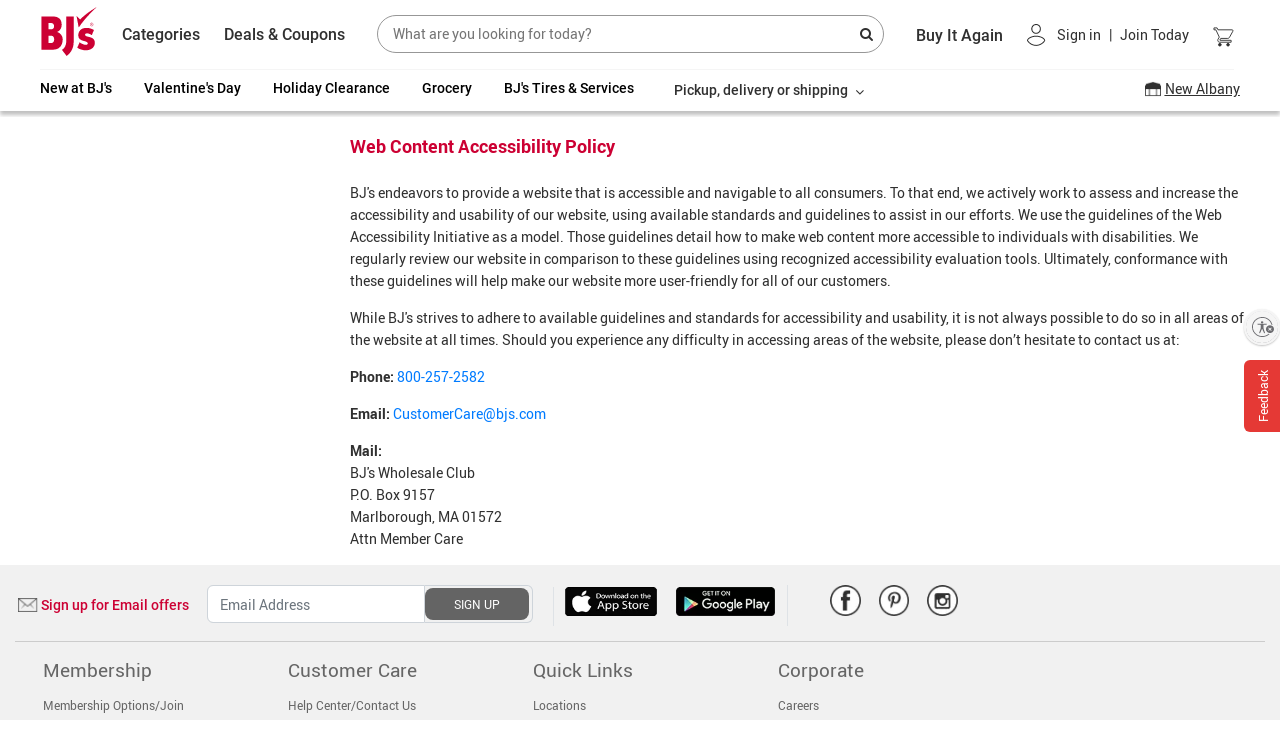

--- FILE ---
content_type: application/javascript; charset=UTF-8
request_url: https://www.bjs.com/app-templates-content-content-module-es2015.dc47f3eff946c15dce03.js
body_size: -60
content:
(window.webpackJsonp=window.webpackJsonp||[]).push([[24],{OfHj:function(e,t,n){"use strict";n.r(t),n.d(t,"ContentModule",(function(){return C}));var i=n("8Y7J"),r=n("SVse"),o=n("9Xeq"),s=n("iInd"),a=n("/XnW"),l=n("N4Z5"),c=n("EpM0");let p=(()=>{class e{constructor(e,t,n){this.logger=e,this.espotService=t,this.utilService=n,e.log("ContentResolverService constructor() called!")}resolve(e,t){this.logger.log("Inside resolver - Need to resolve content for page "+JSON.stringify(e.queryParams.espot_main)),this.logger.log("util test "+this.utilService.isUndefinedOrEmpty(e.queryParams.espot_main));const n=[];return this.utilService.isUndefinedOrEmpty(e.queryParams.espot_main)||n.push(e.queryParams.espot_main),this.utilService.isUndefinedOrEmpty(e.queryParams.espot_ln)||n.push(e.queryParams.espot_ln),this.espotService.getEspots(n)}}return e.\u0275fac=function(t){return new(t||e)(i["\u0275\u0275inject"](a.a),i["\u0275\u0275inject"](l.a),i["\u0275\u0275inject"](c.a))},e.\u0275prov=i["\u0275\u0275defineInjectable"]({token:e,factory:e.\u0275fac}),e})();var m=n("moSV"),d=n("KSFr");function u(e,t){if(1&e&&(i["\u0275\u0275element"](0,"div",6),i["\u0275\u0275pipe"](1,"safeHtml")),2&e){const e=i["\u0275\u0275nextContext"](2);i["\u0275\u0275property"]("innerHtml",i["\u0275\u0275pipeBind1"](1,1,e.leftNavContent),i["\u0275\u0275sanitizeHtml"])}}function f(e,t){if(1&e&&(i["\u0275\u0275element"](0,"div",6),i["\u0275\u0275pipe"](1,"safeHtml")),2&e){const e=i["\u0275\u0275nextContext"](2);i["\u0275\u0275property"]("innerHtml",i["\u0275\u0275pipeBind1"](1,1,e.mainContent),i["\u0275\u0275sanitizeHtml"])}}function v(e,t){if(1&e&&(i["\u0275\u0275elementStart"](0,"div"),i["\u0275\u0275elementStart"](1,"div",2),i["\u0275\u0275elementStart"](2,"div",3),i["\u0275\u0275template"](3,u,2,3,"div",4),i["\u0275\u0275elementEnd"](),i["\u0275\u0275elementStart"](4,"div",5),i["\u0275\u0275template"](5,f,2,3,"div",4),i["\u0275\u0275elementEnd"](),i["\u0275\u0275elementEnd"](),i["\u0275\u0275elementEnd"]()),2&e){const e=i["\u0275\u0275nextContext"]();i["\u0275\u0275advance"](3),i["\u0275\u0275property"]("ngIf",e.leftNavContent),i["\u0275\u0275advance"](2),i["\u0275\u0275property"]("ngIf",e.mainContent)}}function g(e,t){if(1&e&&(i["\u0275\u0275element"](0,"div",6),i["\u0275\u0275pipe"](1,"safeHtml")),2&e){const e=i["\u0275\u0275nextContext"](2);i["\u0275\u0275property"]("innerHtml",i["\u0275\u0275pipeBind1"](1,1,e.mainContent),i["\u0275\u0275sanitizeHtml"])}}function h(e,t){if(1&e&&(i["\u0275\u0275elementStart"](0,"div"),i["\u0275\u0275elementStart"](1,"div",2),i["\u0275\u0275elementStart"](2,"div",7),i["\u0275\u0275template"](3,g,2,3,"div",4),i["\u0275\u0275elementEnd"](),i["\u0275\u0275elementEnd"](),i["\u0275\u0275elementEnd"]()),2&e){const e=i["\u0275\u0275nextContext"]();i["\u0275\u0275advance"](3),i["\u0275\u0275property"]("ngIf",e.mainContent)}}const y=[{path:"",component:(()=>{class e{constructor(e,t,n){this.route=e,this.utilService=t,this.gtmService=n,this.leftNavDisplay=!1}ngOnInit(){this.route.queryParams.subscribe(e=>{this.utilService.isUndefinedOrEmpty(e.template)||(this.templateType=e.template,this.mainEspotName=e.template,"A"===this.templateType&&(this.leftNavDisplay=!0))}),this.route.data.subscribe(e=>{const t=e.content;if(!this.utilService.isNullOrUndefined(t)&&!this.utilService.isNullOrUndefined(t.espotdata)&&(this.mainContent=t.espotdata[0].marketingText,2==t.espotdata.length&&(this.leftNavContent=t.espotdata[1].marketingText),this.utilService.isBrowser())){var n=new CustomEvent("load_content_espot",{});document.dispatchEvent(n)}this.gtmService.sendPLPPageViewData()})}}return e.\u0275fac=function(t){return new(t||e)(i["\u0275\u0275directiveInject"](s.a),i["\u0275\u0275directiveInject"](c.a),i["\u0275\u0275directiveInject"](m.a))},e.\u0275cmp=i["\u0275\u0275defineComponent"]({type:e,selectors:[["app-content"]],decls:3,vars:2,consts:[[1,"container-fluid"],[4,"ngIf"],[1,"row"],[1,"col-sm-3","col-md-3","col-lg-3"],[3,"innerHtml",4,"ngIf"],[1,"col-sm-9","col-md-9","col-lg-9"],[3,"innerHtml"],[1,"col-xs-12"]],template:function(e,t){1&e&&(i["\u0275\u0275elementStart"](0,"div",0),i["\u0275\u0275template"](1,v,6,2,"div",1),i["\u0275\u0275template"](2,h,4,1,"div",1),i["\u0275\u0275elementEnd"]()),2&e&&(i["\u0275\u0275advance"](1),i["\u0275\u0275property"]("ngIf",t.leftNavDisplay),i["\u0275\u0275advance"](1),i["\u0275\u0275property"]("ngIf",!t.leftNavDisplay))},directives:[r.NgIf],pipes:[d.a],styles:[""]}),e})(),resolve:{content:p}}];let S=(()=>{class e{}return e.\u0275fac=function(t){return new(t||e)},e.\u0275mod=i["\u0275\u0275defineNgModule"]({type:e}),e.\u0275inj=i["\u0275\u0275defineInjector"]({imports:[[s.g.forChild(y)],s.g]}),e})(),C=(()=>{class e{}return e.\u0275fac=function(t){return new(t||e)},e.\u0275mod=i["\u0275\u0275defineNgModule"]({type:e}),e.\u0275inj=i["\u0275\u0275defineInjector"]({providers:[p],imports:[[r.CommonModule,o.a,S]]}),e})()}}]);

--- FILE ---
content_type: application/javascript
request_url: https://www.bjs.com/GBxZQ/cvc94/DFD3/nccv/sW/D75uLwt1ESSYJz/THp9R0IHcgQ/UnocbkR/4EVMB
body_size: 182321
content:
(function(){if(typeof Array.prototype.entries!=='function'){Object.defineProperty(Array.prototype,'entries',{value:function(){var index=0;const array=this;return {next:function(){if(index<array.length){return {value:[index,array[index++]],done:false};}else{return {done:true};}},[Symbol.iterator]:function(){return this;}};},writable:true,configurable:true});}}());(function(){Rz();EZT();kFT();var mF=function On(jV,vw){'use strict';var gk=On;switch(jV){case fN:{var T9=vw[xA];Y1.push(rd);var kU=vY()[XS(cr)].apply(null,[RU,FF(FF(jO)),NV]);var Kw=vY()[XS(bS)](Qk,FF(jO),vl);var O9=fV;var Tk=T9[DV(typeof vY()[XS(Bn)],'undefined')?vY()[XS(XP)](g9,cF,BE):vY()[XS(Aw)](kZ,FF({}),AZ)]();while(HZ(O9,Tk[Vk(typeof vY()[XS(HU)],'undefined')?vY()[XS(Aw)](zZ,xn,IO):vY()[XS(fV)](FZ,zd,qw)])){if(MO(Kw[YU()[bU(UV)].call(null,gE,nF,hl,cE)](Tk[wk()[Fr(cF)].apply(null,[FF(fV),qV,qY,dk])](O9)),DE[nF])||MO(Kw[YU()[bU(UV)](gE,gE,SZ,cE)](Tk[wk()[Fr(cF)](dl,qV,GE,dk)](Gn(O9,jO))),fV)){kU+=jO;}else{kU+=fV;}O9=Gn(O9,r1);}var UE;return Y1.pop(),UE=kU,UE;}break;case kM:{Y1.push(RZ);var QP=Gl;var GU=vY()[XS(cr)](RU,jl,jY);for(var B1=fV;HZ(B1,QP);B1++){GU+=FO()[OY(PO)](dk,cr,g9,fP,PO,FF(FF(fV)));QP++;}Y1.pop();}break;case H5:{Y1.push(U1);Vg[DV(typeof vY()[XS(Ik)],Gn('',[][[]]))?vY()[XS(wd)](AV,Er,EM):vY()[XS(Aw)](kP,Yd,K1)](function(){return On.apply(this,[kM,arguments]);},Nn);Y1.pop();}break;case ZN:{var sO;var XO;var H1;Y1.push(HF);for(sO=fV;HZ(sO,vw[vY()[XS(fV)](FZ,cO,I9)]);sO+=jO){H1=vw[sO];}XO=H1[fd()[pG(dk)].apply(null,[Gk,WU,Aw,KE])]();if(Vg[YU()[bU(WF)].call(null,CV,wV,Q9,GS)].bmak[YU()[bU(mV)](Nw,Yl,Bl,bM)][XO]){Vg[YU()[bU(WF)].apply(null,[CV,vd,EU,GS])].bmak[YU()[bU(mV)](Nw,X1,mk,bM)][XO].apply(Vg[Vk(typeof YU()[bU(pP)],Gn([],[][[]]))?YU()[bU(wV)](w1,Jl,zd,Wr):YU()[bU(WF)].apply(null,[CV,wV,FF(FF(jO)),GS])].bmak[YU()[bU(mV)](Nw,Zr,FF(fV),bM)],H1);}Y1.pop();}break;case Im:{Y1.push(MS);var Tr=Vg[YU()[bU(WF)](CV,TP,dk,Ar)][Fk()[Yw(PU)].call(null,Gr,AV,dl)]?jO:fV;var pS=Vg[YU()[bU(WF)](CV,FF(FF(fV)),Dn,Ar)][YU()[bU(CF)](jl,Zr,xO,kw)]?DE[jO]:fV;var K2=Vg[YU()[bU(WF)](CV,FF(fV),Jl,Ar)][YU()[bU(xV)].call(null,WP,QV,qY,w2)]?jO:DE[nF];var VO=Vg[YU()[bU(WF)](CV,ld,AV,Ar)][fd()[pG(Wd)](dV,g9,Kd,SZ)]?jO:fV;var gd=Vg[YU()[bU(WF)](CV,fF,fZ,Ar)][wk()[Fr(jU)].call(null,wO,M1,FY,fZ)]?jO:fV;var Jw=Vg[YU()[bU(WF)](CV,xO,QV,Ar)][O2()[Ql(dk)].apply(null,[jO,IU,Sl,SF,IV,w9])]?jO:DE[nF];var dU=Vg[YU()[bU(WF)](CV,WP,dk,Ar)][wk()[Fr(KE)].call(null,NS,lS,FS,w1)]?DE[jO]:fV;var x9=Vg[Vk(typeof YU()[bU(KE)],Gn('',[][[]]))?YU()[bU(wV)].apply(null,[rZ,cF,qY,wd]):YU()[bU(WF)](CV,fV,R9,Ar)][DV(typeof YU()[bU(Bd)],'undefined')?YU()[bU(C2)](WF,zk,Vl,d9):YU()[bU(wV)].call(null,BV,Jl,fS,RZ)]?jO:fV;var KF=Vg[YU()[bU(WF)].apply(null,[CV,FF(FF(fV)),fV,Ar])][YU()[bU(r2)].call(null,zS,fV,I2,sr)]?jO:fV;var lO=Vg[wk()[Fr(JZ)].apply(null,[EU,cU,fV,DS])][YU()[bU(cF)](gP,Jl,WF,hY)].bind?jO:fV;var TV=Vg[Vk(typeof YU()[bU(rE)],Gn('',[][[]]))?YU()[bU(wV)](nY,rZ,hZ,GV):YU()[bU(WF)](CV,nF,FF(fV),Ar)][Fk()[Yw(Ew)].call(null,mr,IY,CP)]?jO:fV;var x1=Vg[YU()[bU(WF)](CV,Ml,FF({}),Ar)][vY()[XS(A1)](SZ,WS,sl)]?jO:fV;var Qd;var xE;try{var tF=Y1.length;var dI=FF([]);Qd=Vg[YU()[bU(WF)](CV,FF(jO),Aw,Ar)][vY()[XS(cs)](cO,SH,E1)]?jO:fV;}catch(Qp){Y1.splice(OI(tF,jO),Infinity,MS);Qd=fV;}try{var kX=Y1.length;var f8=FF(FF(xA));xE=Vg[Vk(typeof YU()[bU(Aw)],'undefined')?YU()[bU(wV)](JH,WS,jO,C8):YU()[bU(WF)](CV,zk,Ml,Ar)][wk()[Fr(Gl)].apply(null,[rZ,bk,wO,Wd])]?jO:fV;}catch(NC){Y1.splice(OI(kX,jO),Infinity,MS);xE=fV;}var cK;return cK=Gn(Gn(Gn(Gn(Gn(Gn(Gn(Gn(Gn(Gn(Gn(Gn(Gn(Tr,Vb(pS,DE[jO])),Vb(K2,DE[w9])),Vb(VO,QM[O2()[Ql(jO)].apply(null,[KX,Ml,U4,FY,vk,g9])]())),Vb(gd,Kd)),Vb(Jw,Aw)),Vb(dU,cr)),Vb(x9,nF)),Vb(Qd,DE[b3])),Vb(xE,wV)),Vb(KF,QM[wk()[Fr(Vl)].apply(null,[QV,dH,WU,jU])]())),Vb(lO,WF)),Vb(TV,MC)),Vb(x1,Bl)),Y1.pop(),cK;}break;}};var mC=function(){Zb=["9=Az","I\\36","$87)N)]6/T","\r&%9)","0\x3f)=!J\\&8",";\rSC~%\x0019&","51#>","([","{I>8\"^K\x07\r!","","}\bTj","]","T[Y","/3 jX+8\x00QqI\\\x00>C\x00&\'+S","\x3f2\b#so~#8\f>$7/NV<","\'\r","","2\r6# !","\"/HOA","\r\x07{\x3fO\\g0z%FQF\nL","X","dY]\x07<>\"% \r\\\\ \x07DXG<","\"/\n=/=9NZx1)\x07B","187\"N&V68","#",">_L>)<JI","%$6)\\W79","RzK>\t","\"/#SMr\x00P_KX7g;\"","%>$/<\x3fS\x07W","3","!88SIC","59= L\r]-HB]","M4\x07#68R","FN","\"\r4","y4UMZ\n","5h[\x40#\n>\v\">+","%2G","CIH4+\x3f:7>N","\x3fr","C","DC\x4061(>)","OB:","<)M","VU","aA\r=","\"%&-NV<B","BM\x40\b\f2+>N\tM7","&2>PI\\0\"","#4>[\\5\x00JE[","R\x07Z9*\x07B\fH\nq\x3f\n\"/18U",">#7(","HA9$\f=+&%Uz=3H\x40B\n","[QlE6\x3f</NV<}YUU%>j&qL<>HB\fNE%5%4liT02W]\n3rwo8C\\=;R\"^AL5838U4(SEAP%R\"/&9H&$HJ\x07k>)&%U&t\tBX[qEvh49T\vM;2SZ\n\b4p+!X\x07Ut{_DC\x40\x00\f#\x00$% q\x07Uj+0K\n\b\x07YlF0)\'0#VFI 2SU^Gs\b=(= RM+-A\fZT%Sy749T\vM;2QU\x07\bZ$\bp9&>S\vMpf\x00LAY\x40\f8\rxc)>_L 3RZX\nq^+7~\"\x07\'[88\t\\\\\f> /~#\x07:<>PB~!$3~%\x07\'[88\tHK\x3f3\"%\")H\x40.!IOZ\x3fS|8~)M\t//LBX$|+on\\W1)IN\f(\v\x3f,rC[=1M\"^ALk\x00|\x3fo-M7/H^RZ;\n$/ -N\x07KpqLFO\x00\x3f*$/ -N\x07K.!P1gM]\n225838U~1O\tXA \f#\r73+FtX\\6/7hi*OZ&4\x07J\x07T#Wy1 )NK<}=MIM\x07V59$7H\x07I7/\bXT*\r<\x3f7v_D\\<(UMLkZS|)=\"\\^\'/KIRH}\f9>3.V\rsmX\vXu%,)14dAp[\fDMZyJ+,o*OZ&4XT4R\"/&9H&\x00,IS$\x00$#=\"&q\x00]B\x00\x40Z\'p%o>NK|-\x00SCZ\n\b4[\n>9&-T\v\\=;R\x07^T0F,2 7/NFZ 8BA]\b#\x3f>+<_A\'`P\fD[-\x078\rci>_L 3RMQ\'8\x3f!7nO31\x07`\x07T4Wy7{`[_\'3NC\x40SyO\"f7eAK+&\x00SY\\%5pp\"UT31P]F^II\f<&z>\r/ SOF[\fx\x005>\'>TM+-KXF&YO185vND/8\\UM^N\vj\r\"j\"qA4(SEAX\'SJ+749T\vM;2Q^\x07\b7\r3>;#TH]zt\t\fQM\\Sl\x00k,z+z;\x07DXGyR\"/&9H&5Z\x07H0\tC=w.P\rZ&sS|\\\f> /*\x3f{TA=P\n&Jyci;NNs`O\nA]0x=~9Nz:OX\nq^4d\">UV&$Z\x00\n>\f$3\")\x07\'[88\tO\\%K7ci*OZ&4\x07i\x07Q* A>/*8D&5\x00PQ\n4\"$pV O\r\x3f9%<dHAB4u]U\x00\r\x3f9%<dNAB 8UB\x078\bM#<:U\\z/^Q\x07ZxR6\x3f</NV<}\nYU\x00KZ7\r3>;#THWz4^\vYQ*\r\"j>qR\x40K\t4/]U\x00OZC8Kr>:>Us`O\tXWx\x0018r*\x073/]TH]05q )NK<}WA4rwo8t{_DMBP\"WA3;[MptM\t^K\x00=\rx9|e\tN34X\tXFyS%$18S\x07Wz)[\nI\f)A|>~9\v/t^YAY\x40\f8\rx>{7T\x40&5\x00P\x07T$W\x00y7{e\x00\r 8KZK[\vxU8/<dL<>HB\x07Q*M&+>9_UM~(ZQ\x07_P7\r3>;#T\x40M{&\x00SY\\X\x3fSA$\" #MJ&q\x07]DSZQ,K<d3>]AD$<\x00QFG[\f9|h\r%TV98P]\\ZO\r4A%$18S\x07Wz)^WH2\n\x3f$r#AB 8UB&[xb49T\vM;2YB\x00AZ\x3fS|8~)\x07/t[\fUIZ\n\x3f[m+m-Q73Z\vC\x07IyR-c/*OZ&4\x07`\x07T#Wy1$-HHWoT\\K40$+ 8SK7)\x07I\fH2\n\x3f$z#)4YIV$\n>-pq\x07UW{)H[&[&\"8=>J~73FXAX8\bC1& )[\f\x40r/\x07IE\x40Zx\x40\n6bp/UI>8CNE\x3fR9,znN\x00K=*PLAZ\f9\t\f\'j;wH\rM\'/\nQMBk\r\f9.r|\fV<8HPQS#S~\'78R\x07]o2^\tM\\E8\x40Xy1$-HHXo8\\B\x40K%X9,z-O3/RsT4RX9,z9P4u\x07L^Z>9$\')\\&(\x00\x07YS7SA>/*8Uo8\\BXFxM#/<8\x07\r\r.SK]#X5&!)_zUCYQElF~\'78R\x07]{&]\v!\r4/6N\tK&OLB\x07\x07#p$onY\x07T\"1BH\f_7q7b^J\"<OiV!\n\x3f$z)\tK5tK_KQ\n4\"$pq\x07U\\|0OCJU^4U28\'<N\x40 8UB\f_7ci\"\x07J\\*8SE\x40Zj\r\"j1qR\x40M~/^GPs\f\"\'3 Uo>\\^\\KZ8K>w7b^\x07W7bPHA^%\x07rpp\x3fOI73CuG5YO3d3>]Uo-[HBZ$X\"/&9HB$<BM]#O4%<)\x00\r62ZQ\f\x07#rwoqYFM+-W\x40NZ2 &78_\f~8\\BXFlY88=;D\\|<\x00O\x00\n6R-749T\vM;2QxZ_\nx\x0018r)\x07\x3f8HHE%U\n$/ -N\x07K\t8/JNJ8C`woqTAK7)\x07I\f\\]47+&)\x07L>1^SSD\\sF^m/tjNFP&8\x00SC\\]\n4\"$tj\x3f8HHQ\n4\"$p`HFX :O\x07HEJSH}$K$f eJM:/N\n$\"=(Ep/R^\x40QYlFvlz>\\&5Z\n>\fA|8|-H<8QsU^=#\t\f\"bpR\r;)FXAX5#j<#NHI 2CIXvYH5apk\\&5\x07_\bj\r\"j=qR\x40W~)\\SI\\\f>\tO\"d3>]A;;ZSSD\\sF^m%|8C\\{/R^\x40S\n$\"=(\x07JM:/\x00\\]#^\x3fd3>]DK|9BKO\x07l<&~<X }LHOj\t$\x3f \";sII[\n\nM\"/!9Vw30,E\x00=|8|\"_Mo)\\BTZ\x3f2WA\"/&9Hs`O\tAK\x07>Evb bW\rM:2LBK\v\fsW~+ +\x07V;9RA\x00\\]47+&)\x07L>1^GIP#U5>:#^U&5\x00PV0\tm$7;<\x40\"87UC\\[Z8\"+&#HHK7.\x07S\fG\x00X\x3fp+<lU\nS7>S\x00\\]47+&)\x07L>1^QH2\n\x3f$r)+\x07^\b\f#/\x3f)h8aXd/fCQNB\x07^wS~)38Y\x00u=>O|sZTc[\n>j&j\x40K|;F\x40B\n4>^$`3;U`AE% P\rc~8RJ|)\x00\bbBZ4\bM \x3f!$/;\x07DXGq(K$c):[ `_DCC4\n\x3f$.0A s\bWIQ>\t1&p`^\rU7)QUO}M3%\x3f<V\rM;2LUQH2\n\x3f$r&))TZ\"#7\x3f\x073B&/\v=HOQ\n>r7`NF_=/7DD<T%\n#c~8RJ|/BXRHx%$18S\x07WrZWGP%R&+ lHUM\t(/JNJQ#%8<lHFZ31YSyY%$18S\x07Wp`O^\\KqM>/*8\\&(\x00\x07XyZ\n#3>8SD\x07Z\'p/oa\vDWo;\x07DXGq\tKy14#H\x40yvMSB6\vkc;*\x071<XQx\t$\x3f \"$<BZ(\fW~.=\"_Ucq\x00JUIZ\n\x3f[~<3 O\r$2\x07V5\r5ws|Di/R^\x40S(>o\"GK7)\x07IW\x40\x00%A\"-749T\vM;2Qf\x07\b\n4\"$):[L7gNHCT5\r5ps|GK7)\x07I\fW]\b#\x3f>+<_U]~4Z\vM\"%)&#HJ)+RIT2\r6#59H\t[>8HPQ\x07_yOr)=\"IK\'>U\b05p+`Y\x07W44UMLkZS-c~5\fP!-^bOlK4f>`/\\<8\x00SC\\5\r\x3f9%<nD\\|46BBK%\x3f</NV<`IOZ\x3fSy1$-HHKoIOZ\x3fY^m>+<_\x07_r)TWSM\"%)&#HSK7)\x07I\r^wSmwo5F8UMZ\n\r3>;#TJo`Z\tHG\x00\b=+\x3f)FK|3B\x07T4U189q\\W1)IZZ#%8<lu\nS7>_TIZ#\n>\f$3\")u\x3fDX\x00\x00%+\x3f>=8C\\;Z\vH\x07IP%U<: #N\x07f\r`]AZ_}Y$5$7>[V \x07DXGsRJ|>|<H\x07M=)\vBa4~) )[\\z\x3f[]SQV0\f1:o*OZ&4X\x07\b\n4\"$)e\tN34KSQS_=yM 8=8U\x40\"8[]AV]\b#\x3f>+<_DZ~uIOZ\x3fSJ+878OWr)TQ\x07ZT4U\"#3</s\\ <UV_)$1q\\W1)IZ_\n}O\x3ff;eAV;9RA^wS\nm #WJ7tI\x07F^E\x3fp2z\x3f q]HQj\t$\x3f \"\r;.5II\\\f>\t%%$18S\x07Wz/[NFO]4xc|8R\rWzuIOZ\x3fSy1 )NK<}_CC\x40G%U1&\')\x00\t<8\nSZQ,W&x({`\\\x40[~1^S`I\x40\n0\f\"h{`\\\x40[~(^YAY\x40\f8\rxc)>_L 3ROE]QxWx(~nN\x07j&/\x40[$\x00$#=\"AB 8UB\f(33>r\v_\\ <Uq\fQxW~!75IU_\'3NC\x40[\fx\x0018r>\x07\'[88X\x07_l >k,=>X }QNBQ4U%9:dTA 8UBV#58!)A4(SEAX%SJ+,=>S\\|1\x40XFHQ*\r\"j<q_FI=-ZXEH[q\rp8{>_L 3R\tZO\r4F\r|>|(U\\o|C]SQ\\\f$\t\rp>|(U\\o|B]SQS_\r<\x3f7\x3f\x07&8sHXA\x07!^+)=\"IK\'>UD_\n4\b$p49T\vM;2YSUy\v99|<H\rOom^OE]]4mz~8RJ|.SZ\"U<#/<8\x07V;9RA\vXF\v\f>/om\vDM:4_CIB0m$\' VDM:4_JIZ5FA>/*8DM:4_F^IN>\x07pz~8RJ|)\x00\bbBZ4\bM6% \t[\vQz[]X\x07#S18r>Wr)T\f\x07ZlF^\"d1$[x&uBX\nA]0x>:%IDK{{TPN_`6yP~9>%Y\rct[WZ\" \rw$#S\fbt]TXAB7\r3>;#T\x40))TJ4FB`q$-HHMo)TZ\"#7\x3faXd|>W\x40K\x07>X9,znN\x00K=*PLZ]\f(\vy>:>U&s\x40\\\f$\t\rp>:%IFK$<\f\vHG\x00\b0\x008*/_M;2KAY\x40\f8\rx>{7S&5\tHAx\v\"%%lNSO3/RXF\vj>)&%U7u]IU%>j3bNI7`PO^AZ}M185qNDK|3\tSK_w]K\"d\x3f)N\x00V6`PBTZQT#U\"-o:U]rm[]\r\x40>\tK&+ lTUM:4_S^W6%\t\n59| _^&5_\x40BNHjVN>c):[;`N_\x00\x07\n(>\r$8;)I3WqLNM!$#=\"_z\x00HX\fNElM$8+\x00U\v 8UBPs\r4h{wS;s^`ADl\v99|<H\rO{&U\f[N<&z%JZ3)kCMQQ}^\x3fd1-V;qPNBO(7\f3h{wS\'{TWGP%\n#d\">_;sSOF\x3f2R5>\'>TH\\z4\\FXM4>Oqz{wS&5\t\\\\mM6#<-V\x402XUIZ\n\x3f[x#|*SX>1\v=HO\x07=\bp#4dOAB;;ZOE]]\b#l#|/[Z:^K\x07\r#C5b;bY\tM15>D\x00CQ,#/)%\\\x401tUCYS4\fC8 #H\x40&/\vQTXO\x07<\r$j%%N\x00V\')RFXMX>\tC6#<-V\x40ptIAZ\"U\"/$pSF_;3KUbx\t$\x3f \"\r;sIMB\x00y7/1GDX0/\x07SH2\n\x3f$z8);ZOX4F8#!bN\x403NI]]4$\"}\r\x07omI\\\nI\x07\b0\tC>w&$S&/\v4IX\\\" \rq;*&/\v=HON\f9~: )LN=sK\x40Ts\n>+> C$V1[WXF\v\v5<n\"P<<^`AQ*\r\"j;qTS[ 8ZQGU^yY\"/3\'Uo)\rOA\f85hoq\x07t{_S^W\x3f2G^\"lt>UP|;F\x40B\n4>Evb;qTU>tI\x07F^E8D\n~)=!J\\&4WSH\n4\"$r-\x40\"8O\vM\x00\n6F|#mdN\x00P!sSDAEs(>p`N\x00P!s_XV7\r1&>5v\x07Z~-[KSDG\x00V2 &78_\x40X{ ^HA^%Y6\x3f</NV<u]UUyY88=;Uo)\\^\\KZ\f9\t\f\'j&b[^i/R^\x40Q#;hoq\x07&$[P\f\x3f\n>\x3f7n\x07U&s\bWI\x078\bM>/*8\x073/K^K\x07\r#Amwo8\x40\"8MYSDG\x00V#\r<w&$S3/LSO}\v99|!_Q=9OSUIZ\n\x3fYO$\";\x3f\\*)OSBBJQQkY\r\x3f8\x3f-VJo`_SU^^w\tEvb&$S<8\n^\x07_\b,W9$;\x3fRR_\'3NC\x40[\fx\x00\x3f8z:[ `N_\x00\x07\n(>\r$8;)IFU73OH\noFSkg>O3/RXF\v)<8H\\!\x00,EH[\n>+> C$V1`OLS\\\f$\t\rp>:%IFZ=0BXK[\f=:>)NV<q_FJZ\n\x00yfd_A\" ]DMZk>)&%U&t\tH^#[m>:%IFM $7S^G\v>-&$Y cOAQ*\r\"j7qN\x00P!s^i\x40\x07\n8\v8wS7s^`AElFy1$-HHWo8\\HA^%\f>q;*JM:/N /{7L\tKr2O\tM\\CSy7 )NK<}\fZXF&[\r5=r\tHV uPK\x40K=[\x001>1$\tM&8S\x07T55-38_1P71KAY\x40\f8\rx>~>\r)/R^\x40S\f9~.7 _X&8O\nNXK%jz8DK7.\x07SbOk\tO>/*8v\x07Zh8]BK\v\fsF^m>:%IFT7)C\n\b[\f9~+ +\x07V;9RA\x00^}6\x3f</NV<}YS\x00\\Zy<&oqHE c_KI\x40\f9REvb qNFU73O#S18r)\x07X<`P\fo\n0K\"ci)7vYXIwK.E% \rq )NK<}\fAY\x40\f8\rp$z87q]H\x00G_x\x00\"3):[\'`*NqQ}^%d$-V\\/>DD\x07Q*\t$\x3f \"V;9RX\x07\r\f>/m>\vh\r\x00JE]V#\x3f&$)\v|)I\x40_x%$18S\x07Wr2ZW\\\f$\t\rp,\'\"YP=3ZX\\ZOX#F8#!`_UX :\x07BBZ\x00C#%8<lT\rNr\r\x00JE]Py>)&%U=qX\\ZOX0F~+\"<V qXJ[%\f>j\'dNAB<u]H\x00G_\r}Or$74NJ&tRBM\x07>C3b&eA3q]N\x00[_}Y88=;DM{ \x07YQCGXaRyc/1UZ=3DX\r\x3f9%<dO3/RCPxU189dL<>HB\x07P\x3fR&+ lSSK7)\x07I\f\\[Q\f1:zd\\W1)IZZ7xqieIP&>YS^\'F~$74NAB1<\x07%>j;qTFI=/|s_\fSm#~8\\*)OE\vJ[%\f>b{7L\tKr)O^ZV<;bz*OZ&4\x07XZ\'p$~%\t\'q]K\x00H_\v}O f$`CD]~:^\v[TW|i>_L 3R\x00\n0\vKx,\'\"YP=3ZWH\ny\x40Xy9%%N\vQz)\\UIXN\f(>{7Y\tJ7}BKUIZ\n\x3f[m,\'\"YP=3ZX\\EH[YyY\x00\x3f$<)YP=3PI\f\x408$% e\\&(\x00\x07B[j\r\"j&qT\tO;:H^\x00\x3f3>;#TDKo)\\AJK\f8\r3\")\r&s\x00S\\\f$\t\r\v8~|\x07U7bBKBLU`ANbf&bNI7!SIYBZ\fO1w49T\vM;2YW\\\f$\t\rx+o#{sUG[$\x00$#=\"{&\x00SY\\X#SJ~= -J\x404(SEAP%R6% dS!*DD\x07V!\t&w&bT\rA&t\tF_KSHkxh\'\x3f_x58cMZZ8C>+$%]\tM=/[\nS\x40\x00%FQk( )[D 8UB\x07V0%:&d\\&(\x00\x00\x40=RX3+!)Z 8UB\x07V0%:&d\\&(\x00\x00\x408$% bO\\ IXj\f0U5>%]\x00|<)\x00WUx$xp.H\tW6.P]AA=A|h3>Y\x00P&8R^KQTs\n$$7\x3fIJp0B\x40\f_Z!$,=>WJp-SJA\x07##=\"D\'<4K\x40x\n\"\f>h~nM\x07NdiP]J[\x07##=\"vJ&/XM\v4[Pj)3\x3f_J\\<9PKUIZ\n\x3f[~9&#J\x40/ []SSZQxRM1:\" C\x40M:4]F^I4#c/`SU_\'3NC\x40[Q*\t$\x3f \"\t3-^Z\"W\"-\'!_M!t]IH2\n\x3f$zeAX }L\\QE*X$8+7L\tKr8OB[<7\b\x00\"/7\"y\tW$<Y\x00ZV6%<8_MzEKBQQ}^5d5)N-A&8NC\x40[Z>!\r(_\nL5\x00IHK#$\n>,=nSMo&IHAB4U5>-H\tT7)B\x00&6:0l-w .pil44xW5$6)H\rKh8\\BX~\n0$/ dTFl3\"lij,*5\'e\x3f|>XZX\nq^>/%lu_!>\x00BBm\'xz~|F^7)1IXK\v\fyY5(5 \bJ~4O\tKK\x07=)>9;#T\x4006ksJ$<\"/<(_\\ AC\fZC#F&/<(U\vh2\\BX~\n0$/ dSFl3\"lij,.5\'\r*~t^BBJ\n4\tQj%|+_i3/BXKP8U6\x07q-}\r7\x3fci|6*,&\reG_;3KUU%>15<O>\\<9X\x00\x3f\f\"6.\"OU~:uI\x40#j>|>_]7/[P\x40=W \x3f`_]=/H\tZK>\tQ,6<9V5-\x07CuI\x40#j8|>_]7/PR\r=-7~8\\*)OG\v|\\8\b~+> 3Pzt^sZV23\"zd\\W1)I\x07\b\n4\"$\tGAi>B\fI\n4\"$r/\x07!8\vcAT=F%$18S\x07Wz)[\nNJ2\n#~#!\rHX+uX^K\x07\r#C$7z\x07\v.!IOZ\x3fS|8{7L\tKr8OR\x40BNE%D\r%&>vW68IIJQYl /=*;\x40\x3f\x3f\nZ(+(\x3f&|%N\rK3)zPR\x07#s;#9>7>[V /JNJ\r=Bm/{7L\tKr3^\vET$F8\rf1qX>`S\x40X\\\n8K9wz)\x07\r1<X\x07ZV\x3f$fbq\x07UK{&cL2K5csq\x07\r 8UBEpJ5&!)V uIPO[lM3+> \r{sII\x07U^yM \x3f!$$<BV=\r7>:m\x07UK{fL\x07H23\"z8Uo|B]HZ8<&+7N\x40)4YO\bU$qw7bH\rM\'/WON\t$\x3f \"A\x3fDXQpF^1c{>_L 3NBO(\x00\n6b>eN\x00K=*RZQ\\\f$\t\rp\x3f/17t\rAY\x40\f8\rx>~>P4uX\\EH[Z\"9$5n\x07UM+-A\fZZ\n4\"$r) tI\x07F^E\t5)&bJV&2\bWI\x00\x079$5bY\tU>uX\t_B4S[|gce\\&(\x00cL2Amwo\"NM|>TX\\%vlz\"\x0712S^[\f>\tM>+\x3f)D<S-Y05>pq\x07UWm\x00FU\x00\n>K$chn{^\'0S_\fNEl,e\fdRl;!;XIXLBi\x07Rf6a~\x40hJ\\KQn:\"++hFM7.YIP%Wyp$#S\fb Yx\x00aZ->)&%U{&UCYS4\fC3\")K=/ZSnBX8C1>&)WMr)QCI]\x07\n$%87lT\x07W4UMLq\r#>3\"Y\r3;\x07C\\#[\x3fj0)M7/KIS>N18 -CHV07S_\r\"C8+$)\t\t\vECB]%1>=>g\x40r0OCJ]ZxKyf4qV3\tqLKw.T9Fxc~<\x07!W&1\\5FXK\'<%\x3f8\x3f-N\x40|/H\x40X\v9%<\x3fA&4}C\x40T\'FK>/%l~\tM7t\\HZ\x3fKyf+qT\tO;:H^E(U\f#)\"9+sQEM54\f\"3~!\x07:<\x00PM\\;>\x00%8 )T\v\x40~*O\b\t\x40O$5f0qCFU33FKK\x00TF~:>-NV 0^\tU\x00\v4\t\"7/<8$+sWzK\v8\r|>|-XL\")ZSUIZ\n\x3fYO+>!vLDV!>HR$|>(vJDU3g]KM]I}j-.0TU>qA%A\v|\x3f3vBDX$g>]W\x406T$\x07j,~+J! [JDM]X`NY3+!)\rW6HBX[qM#>=<AD$<\x00Qx\x00aQ}J-c{e\\&(\x00\x07J[%\f>b{7H\rM\'/QSO\b=K$\";\x3f\tK5(IX]Z,SJxci/[\\riH\tXN\f\b>>~8\t|-SaK\x00\v0~)3 V\x40M|)B]SZBQ}\b<,|/V\x07J7u[JDM]XfA\x00197n_]pg\x00SY\\X%U$%\"dD{qXZ\x07ZC#%8<l\\W1)I\\Z#%8<lNFX\"-\bXF\v}7\x3f\x3f)TJ{ YQ\x07[Qj","KH]"," +5)XL ","\"/#9S\\6","kK#\x3f8r%IHX>/CU\r\x3f\n>-","3e<\x00","\rK 2\x00","\x075&&-c","LIW\b","87+S\x07W"," \x3f","3\x3f#<8_|$8","<#M","\"%T","f\\^/&9J.\\3)\x07B","7%UX]","","P\x3f8(II","O2+&v","u4^b\'bTa}hy4:Fvd+u\x40V","9)C","SIV\x07","0eoj6>3*t\'i!%rzy+!\v3.7*]\x00P86IC^\n\"&=*5\x40X\b`nFDJWz","n","<\n<\v6(H\rJ!","\x3f\x07#68R","","~(WR","<\x075&","6)LZ72\x00BBZ\f8\r","_^20)$&$_P!","UDHM,\"\t6&3\x3fOV\";\x07Dvb7<","\"\x00\"/&","\f>=\n(/6",")-_m.","LZ:/BsO\x00\x3f038;<N!W42","IGK\n\b##","\f1.;\"]","\x3f_m;0RX",">SE\x40","B^X4,\f\"!7>","\x3f_J=/6SM",".xMY%","^A5","#TV39C","-KMW\n8\v$\r.S];3.x","9","!4kim\'","%3\n7\"\"NV\"$$KYK\x00","WYL\"","DC\x40\x00\f#\x00$% ","HBK","F\x40B5$;9W","\v\">","V\"","\t\'\x3fN\x07T+S","\x00","[\')I","-V","","WCG\f4\t\x07\x3f=<","^I}VR|gc","\')&>)=(_","I","n","<_","_F\n4\"\"835x_48\x00","2\"\t=(_)M","\x3fN\tZ9","1\x3f&#\\U>",">187\rQ]","\vV>1SK\x3f=38[","Zh","w\tA;0\x07\x07OOq\b1)9lIC7}\tDIK5","\r*B\fK;+xY\x40\n0\v5.","\v\"97"," [M","2>p\v1>U\nX&","`S\t","23\x3f>-N\r","\f=\v\'8UX&4","\"</","G","4$\"","5(9%N P69","\"/\x3f#L\rp&8","NI7","\v","1>CM=","2/&-","\x40IL","2\x3f8)JQ","$\b7/","I3.H^J","47","\"","\"!","NC[\nIbNTi","K","fOZ4#,2 7/N","JIX","",",6,!/H\r\\<QM]","\r\n##0%VM+>IKK","A=;","VEXA_q9&7(\x00Hm:8RS^Gq\fp(7l_Z=9\x07OA\f0\r#j1$[X1)T\fA\f\"\x075j=*Q7}>SE\x40BX#\r7/|",">N","\x00\x3f&>)Yq7<B_] 6<9","\"","kK#\x3f8","JMZ4\b","U=:","725$&","JE\x40\x07\'","B","\t","#!S\\=(EfOZ4","X!);CIV<","0/t",".H\tW6.","UM\x40\x075","\n0\v","[;2S^G92\r6&;+R","Y\tW18E\x40K","\x3f_J;2\"SC\\4","!4\b","J<<","98\v2HHK","82","==6","^\x3f\"+<_","9=\b","Q7<","$_^:)","CCM4%6)","8","=7:","QI\x40\x0748\n$\b;#W\rM 40RXA\"","f\r*C^G#=>)5)X","\"<","v07S","q~$\x071>3","c#\x3f,&lu_;>QkEXX7g;\"","A#","Q&)","\r36bsl\x3f-","\"%=8",".7:S\v\\<","^K\"\" #N\x07Z=1:IHB\n","\b5<","\nP&3T","TA\x07",".7:S\v\\4H","%25\'","+","7:\'~l\rW62\x00","oO>C3%<:_Mr(BJG5[\f\"j<9V&2REFK\f","= 8",")$&$_P!BOF;\"","Y\f8&(: )IP=3 TYB\x07","I\x00\"","!7.U","R\tK793UMW1\r7\"","4/>)]\tM7","!\x3f7>C","6#e\fP!","<8V","Q","QMk34","[G","*SJ&C","AJ]","\x3f+","CA","/ :S\v\\2\x00B^|8\b\"+&%U","3%<\"_\vM","s^[\x00\f4"];};var W4=function(Ts){var sI=['text','search','url','email','tel','number'];Ts=Ts["toLowerCase"]();if(sI["indexOf"](Ts)!==-1)return 0;else if(Ts==='password')return 1;else return 2;};var OI=function(JC,F8){return JC-F8;};function EZT(){OT=! +[]+! +[],JR=+ ! +[]+! +[]+! +[],v7=+ ! +[],V5=+ ! +[]+! +[]+! +[]+! +[]+! +[]+! +[],Bt=[+ ! +[]]+[+[]]-+ ! +[],Im=[+ ! +[]]+[+[]]-[],L5=! +[]+! +[]+! +[]+! +[],xA=+[],Dm=+ ! +[]+! +[]+! +[]+! +[]+! +[]+! +[]+! +[],IL=+ ! +[]+! +[]+! +[]+! +[]+! +[],K7=[+ ! +[]]+[+[]]-+ ! +[]-+ ! +[];}var Vb=function(I8,Tq){return I8<<Tq;};var qh=function(Qq){return ~Qq;};var Zv=function(m8,rx){return m8|rx;};var kx=function(XK,Hk){return XK>>Hk;};var lH=function(wv){var Kx=wv%4;if(Kx===2)Kx=3;var nh=42+Kx;var LH;if(nh===42){LH=function bW(qI,As){return qI*As;};}else if(nh===43){LH=function lv(Qh,Pv){return Qh+Pv;};}else{LH=function w3(jH,v0){return jH-v0;};}return LH;};var sH=function(){return bv.apply(this,[Fg,arguments]);};var ZH=function(){LK=["\x6c\x65\x6e\x67\x74\x68","\x41\x72\x72\x61\x79","\x63\x6f\x6e\x73\x74\x72\x75\x63\x74\x6f\x72","\x6e\x75\x6d\x62\x65\x72"];};var HK=function(){return Cb.apply(this,[RM,arguments]);};var Bv=function(){return ["\x6c\x65\x6e\x67\x74\x68","\x41\x72\x72\x61\x79","\x63\x6f\x6e\x73\x74\x72\x75\x63\x74\x6f\x72","\x6e\x75\x6d\x62\x65\x72"];};var nb=function(Kk,T4){return Kk&T4;};var VW=function(R4,r4){return R4/r4;};var rv=function(Bp,H8){return Bp>>>H8|Bp<<32-H8;};var HZ=function(Fh,cc){return Fh<cc;};var UK=function(OX){var Zp=0;for(var nq=0;nq<OX["length"];nq++){Zp=Zp+OX["charCodeAt"](nq);}return Zp;};var F4=function CX(Lp,jI){'use strict';var sX=CX;switch(Lp){case Jj:{Y1.push(kK);var sv=IW(Fk()[Yw(TW)](l9,KE,Jl),Vg[Vk(typeof YU()[bU(d0)],Gn('',[][[]]))?YU()[bU(wV)].apply(null,[bb,c0,Q9,F3]):YU()[bU(WF)].call(null,CV,bh,Vl,CZ)])||tW(Vg[Vk(typeof YU()[bU(fk)],Gn('',[][[]]))?YU()[bU(wV)](EI,FF(fV),Wd,X4):YU()[bU(wx)](fZ,fh,FF(FF(fV)),ME)][fd()[pG(WF)](wU,Aw,ld,Up)],fV)||tW(Vg[YU()[bU(wx)](fZ,Ml,fV,ME)][wk()[Fr(EH)].call(null,pv,rV,RU,Kd)],fV);var x0=Vg[YU()[bU(WF)](CV,hZ,GE,CZ)][wk()[Fr(r2)].call(null,SW,dO,UV,G3)](Fk()[Yw(kC)].call(null,ZE,xn,WP))[DV(typeof vY()[XS(Uq)],'undefined')?vY()[XS(b8)](Th,qH,SP):vY()[XS(Aw)](Lh,Jl,N8)];var X8=Vg[YU()[bU(WF)].apply(null,[CV,E3,jl,CZ])][wk()[Fr(r2)](FF({}),dO,FF(FF([])),G3)](Vk(typeof wk()[Fr(Er)],Gn([],[][[]]))?wk()[Fr(r1)].call(null,pv,r3,FF({}),Gp):wk()[Fr(fk)](rH,TY,QV,TP))[vY()[XS(b8)].call(null,Th,xn,SP)];var B4=Vg[YU()[bU(WF)](CV,Yl,dp,CZ)][wk()[Fr(r2)](Ox,dO,FF(FF([])),G3)](Fk()[Yw(Yc)](zF,wx,rH))[vY()[XS(b8)](Th,xn,SP)];var XC;return XC=vY()[XS(cr)].apply(null,[RU,E3,V9])[Fk()[Yw(WP)](Fw,zd,dp)](sv?vY()[XS(jO)](l8,SZ,SP):wk()[Fr(Ml)](AV,GZ,Yl,nF),q8()[II(WF)](jO,jO,Yd,SU,pk,b3))[Fk()[Yw(WP)].apply(null,[Fw,zd,w9])](x0?DV(typeof vY()[XS(SF)],Gn('',[][[]]))?vY()[XS(jO)](l8,FF({}),SP):vY()[XS(Aw)](jW,I2,N4):wk()[Fr(Ml)](Yd,GZ,NS,nF),q8()[II(WF)](jO,jO,fh,SU,FF(FF(fV)),Jl))[Fk()[Yw(WP)].call(null,Fw,zd,FF(FF({})))](X8?vY()[XS(jO)](l8,Ml,SP):wk()[Fr(Ml)](IO,GZ,wx,nF),Vk(typeof q8()[II(DC)],'undefined')?q8()[II(cF)](Fb,Tb,X1,Sq,WU,Ml):q8()[II(WF)].call(null,jO,jO,fV,SU,Zh,nF))[Fk()[Yw(WP)](Fw,zd,r1)](B4?vY()[XS(jO)](l8,wV,SP):wk()[Fr(Ml)](wb,GZ,Sp,nF)),Y1.pop(),XC;}break;case EJ:{Y1.push(n8);try{var x3=Y1.length;var KW=FF(v7);var vI=DE[nF];var v4=Vg[DV(typeof vY()[XS(SF)],Gn([],[][[]]))?vY()[XS(Bl)](Ew,fZ,AP):vY()[XS(Aw)](K3,FF({}),E8)][wk()[Fr(z0)](FF(FF(fV)),hk,w1,l8)](Vg[Vk(typeof Fk()[Yw(s4)],Gn([],[][[]]))?Fk()[Yw(nF)](D3,lC,WP):Fk()[Yw(cr)](jS,Ik,MC)],YU()[bU(vC)].call(null,Ds,g9,qH,wS));if(v4){vI++;if(v4[Hq()[Px(fV)](Aw,zX,hZ,EW,fS)]){v4=v4[Hq()[Px(fV)].call(null,Aw,zX,FF(FF([])),EW,w1)];vI+=Gn(Vb(v4[vY()[XS(fV)](FZ,KX,RV)]&&Vk(v4[Vk(typeof vY()[XS(NS)],Gn('',[][[]]))?vY()[XS(Aw)](Xb,IU,hh):vY()[XS(fV)](FZ,FY,RV)],jO),jO),Vb(v4[FO()[OY(jO)](QV,Kd,FF(FF([])),J0,rZ,fS)]&&Vk(v4[FO()[OY(jO)].call(null,QV,Kd,mk,J0,pv,cO)],YU()[bU(vC)](Ds,FF(jO),dl,wS)),r1));}}var hI;return hI=vI[DV(typeof YU()[bU(xO)],Gn('',[][[]]))?YU()[bU(Jl)].call(null,CP,ZC,FF(fV),sq):YU()[bU(wV)](IO,cO,IU,ps)](),Y1.pop(),hI;}catch(Fc){Y1.splice(OI(x3,jO),Infinity,n8);var Y4;return Y4=Fk()[Yw(wb)].apply(null,[jv,fF,ld]),Y1.pop(),Y4;}Y1.pop();}break;case K7:{var Ap=jI[xA];Y1.push(DW);var W0;return W0=Vg[vY()[XS(Bl)](Ew,hx,Jn)][wk()[Fr(z0)](IU,Cv,Ux,l8)](Vg[YU()[bU(wx)](fZ,mk,R9,M0)][Vk(typeof YU()[bU(Yc)],Gn([],[][[]]))?YU()[bU(wV)].apply(null,[Ys,rZ,AV,Z8]):YU()[bU(qH)](FZ,WP,hZ,bZ)],Ap),Y1.pop(),W0;}break;case BJ:{Y1.push(WC);var Rh=function(Ap){return CX.apply(this,[K7,arguments]);};var rK=[Vk(typeof Fk()[Yw(ld)],Gn([],[][[]]))?Fk()[Yw(nF)](NH,RI,Gx):Fk()[Yw(f4)](dS,r2,nW),q8()[II(Ox)](xW,wV,IU,jc,rE,hx)];var OH=rK[DV(typeof YU()[bU(pk)],'undefined')?YU()[bU(Uq)].call(null,VK,rH,FF(jO),EM):YU()[bU(wV)](Mh,FF(FF({})),bh,zx)](function(Lc){var mx=Rh(Lc);Y1.push(jU);if(FF(FF(mx))&&FF(FF(mx[DV(typeof fd()[pG(wV)],Gn(vY()[XS(cr)].call(null,RU,xn,HN),[][[]]))?fd()[pG(fV)](k8,Ox,Ml,Yl):fd()[pG(jl)](Xk,X1,HI,C2)]))&&FF(FF(mx[fd()[pG(fV)].apply(null,[k8,Er,Ml,Yl])][YU()[bU(Jl)].apply(null,[CP,FF([]),FF(FF([])),VC])]))){mx=mx[Vk(typeof fd()[pG(WF)],Gn(DV(typeof vY()[XS(PO)],Gn('',[][[]]))?vY()[XS(cr)].apply(null,[RU,dp,HN]):vY()[XS(Aw)](f3,b3,wc),[][[]]))?fd()[pG(jl)](N3,X1,wd,PH):fd()[pG(fV)].apply(null,[k8,Oq,Ml,Yl])][YU()[bU(Jl)](CP,IU,Ox,VC)]();var Nb=Gn(Vk(mx[YU()[bU(UV)].apply(null,[gE,PO,cr,gb])](DV(typeof Fk()[Yw(qY)],Gn([],[][[]]))?Fk()[Yw(D4)](PC,c0,FF({})):Fk()[Yw(nF)](Vv,B0,ld)),rq(jO)),Vb(Vg[Fk()[Yw(ZC)](UI,XP,dk)](tW(mx[YU()[bU(UV)](gE,FF(jO),FF(FF(fV)),gb)](YU()[bU(dp)](xC,w1,FF([]),w4)),rq(jO))),jO));var zh;return Y1.pop(),zh=Nb,zh;}else{var rI;return rI=DV(typeof Fk()[Yw(Yc)],Gn([],[][[]]))?Fk()[Yw(wb)](bS,fF,xO):Fk()[Yw(nF)].call(null,Xk,Zx,fZ),Y1.pop(),rI;}Y1.pop();});var Qc;return Qc=OH[vY()[XS(CV)](CF,Oq,K8)](vY()[XS(cr)](RU,FF(jO),Dr)),Y1.pop(),Qc;}break;case tm:{Y1.push(CH);throw new (Vg[DV(typeof YU()[bU(xO)],'undefined')?YU()[bU(EU)](AV,R9,xO,kk):YU()[bU(wV)](Dh,FF(FF({})),FY,g0)])(wk()[Fr(kC)](jl,mE,nW,kv));}break;case SG:{var nX=jI[xA];var L4=jI[v7];Y1.push(qY);if(dh(L4,null)||tW(L4,nX[vY()[XS(fV)](FZ,r1,FK)]))L4=nX[DV(typeof vY()[XS(qc)],Gn('',[][[]]))?vY()[XS(fV)](FZ,nW,FK):vY()[XS(Aw)].apply(null,[qv,Kd,Jx])];for(var NX=fV,FC=new (Vg[Vk(typeof wk()[Fr(Vx)],Gn([],[][[]]))?wk()[Fr(r1)](rE,zS,Ds,NK):wk()[Fr(Bl)].call(null,fZ,zs,Kd,SZ)])(L4);HZ(NX,L4);NX++)FC[NX]=nX[NX];var pC;return Y1.pop(),pC=FC,pC;}break;case nA:{var Kb=jI[xA];var O4=jI[v7];Y1.push(X0);var Wq=dh(null,Kb)?null:S0(vY()[XS(NW)](SW,hx,Gs),typeof Vg[YU()[bU(NW)](Ew,WU,FF(FF({})),Vw)])&&Kb[Vg[YU()[bU(NW)](Ew,wV,Gx,Vw)][wk()[Fr(Wd)](PO,S1,g9,bh)]]||Kb[vY()[XS(g9)](zd,TP,fv)];if(S0(null,Wq)){var QX,l3,rc,d4,qX=[],zC=FF(fV),z8=FF(jO);try{var n3=Y1.length;var D0=FF(v7);if(rc=(Wq=Wq.call(Kb))[YU()[bU(wO)](Ch,fF,Wd,JM)],Vk(DE[nF],O4)){if(DV(Vg[vY()[XS(Bl)].apply(null,[Ew,Sp,Nr])](Wq),Wq)){D0=FF(FF([]));return;}zC=FF(jO);}else for(;FF(zC=(QX=rc.call(Wq))[vY()[XS(j8)].call(null,zS,IU,dD)])&&(qX[wk()[Fr(jO)](Kd,Z8,jO,G8)](QX[Hq()[Px(fV)](Aw,DI,gE,EW,cr)]),DV(qX[DV(typeof vY()[XS(R9)],'undefined')?vY()[XS(fV)].apply(null,[FZ,FS,cl]):vY()[XS(Aw)].apply(null,[Sq,FF(jO),z3])],O4));zC=FF(fV));}catch(Hs){z8=FF(fV),l3=Hs;}finally{Y1.splice(OI(n3,jO),Infinity,X0);try{var c3=Y1.length;var sb=FF({});if(FF(zC)&&S0(null,Wq[Vk(typeof YU()[bU(fI)],'undefined')?YU()[bU(wV)].apply(null,[vq,PO,SF,tq]):YU()[bU(dp)](xC,rE,dl,Pl)])&&(d4=Wq[YU()[bU(dp)](xC,FF(FF([])),Yd,Pl)](),DV(Vg[vY()[XS(Bl)].call(null,Ew,cF,Nr)](d4),d4))){sb=FF(xA);return;}}finally{Y1.splice(OI(c3,jO),Infinity,X0);if(sb){Y1.pop();}if(z8)throw l3;}if(D0){Y1.pop();}}var Xc;return Y1.pop(),Xc=qX,Xc;}Y1.pop();}break;case qR:{var Mc=jI[xA];Y1.push(KE);if(Vg[wk()[Fr(Bl)](QV,GK,NW,SZ)][O2()[Ql(Ox)].apply(null,[hx,nF,EI,SF,IY,FF(fV)])](Mc)){var Pc;return Y1.pop(),Pc=Mc,Pc;}Y1.pop();}break;case AD:{var b0=jI[xA];return b0;}break;case YM:{Y1.push(UV);if(FF(IW(DV(typeof wk()[Fr(SH)],'undefined')?wk()[Fr(Vx)](zd,Ks,rE,Rv):wk()[Fr(r1)](Sp,MH,E3,t8),Vg[YU()[bU(wx)](fZ,Q9,Aw,Fq)]))){var Rp;return Y1.pop(),Rp=null,Rp;}var xK=Vg[DV(typeof YU()[bU(cF)],Gn('',[][[]]))?YU()[bU(wx)](fZ,FF({}),Yd,Fq):YU()[bU(wV)].apply(null,[P8,mk,zk,zZ])][wk()[Fr(Vx)](bh,Ks,pk,Rv)];var XX=xK[jK()[nC(DC)](FF(jO),wb,Bl,Ew,GE)];var AC=xK[vY()[XS(XH)](G8,UV,bX)];var Op=xK[vY()[XS(IO)](z4,FF(FF(jO)),F0)];var OW;return OW=[XX,Vk(AC,fV)?fV:tW(AC,fV)?rq(jO):rq(DE[w9]),Op||q8()[II(mk)](mk,Kd,qH,C2,QV,SH)],Y1.pop(),OW;}break;case Cg:{Y1.push(Eh);var gI={};var zq={};try{var Nq=Y1.length;var U0=FF(FF(xA));var tv=new (Vg[vY()[XS(Kc)](wH,FF(FF({})),ZY)])(DE[nF],fV)[Vk(typeof Fk()[Yw(FI)],'undefined')?Fk()[Yw(nF)](Fs,L0,FF(FF({}))):Fk()[Yw(WU)](Nn,ld,fF)](O2()[Ql(pv)](c0,Aw,MX,WP,Ah,CP));var bC=tv[vY()[XS(k4)].call(null,SH,R9,Cl)](DV(typeof wk()[Fr(fZ)],Gn([],[][[]]))?wk()[Fr(Zh)](WU,PY,f4,Gl):wk()[Fr(r1)](Wd,NH,SW,xq));var mW=tv[FO()[OY(w9)](xH,MC,FF([]),Dc,fV,FF(jO))](bC[Vk(typeof Fk()[Yw(dx)],'undefined')?Fk()[Yw(nF)](Vs,lx,zd):Fk()[Yw(xW)](US,Ds,dk)]);var Sb=tv[Vk(typeof FO()[OY(bI)],Gn([],[][[]]))?FO()[OY(IU)](I4,kh,nF,sx,dq,gE):FO()[OY(w9)].apply(null,[xH,MC,FF({}),Dc,Ux,E3])](bC[Hq()[Px(EU)].call(null,w9,wK,c0,qx,hZ)]);gI=lp(H5,[Vk(typeof Fk()[Yw(g9)],'undefined')?Fk()[Yw(nF)](xv,t3,bI):Fk()[Yw(kv)](AU,jO,Bl),mW,YU()[bU(fI)](JZ,pk,Zh,U2),Sb]);var Wc=new (Vg[vY()[XS(Kc)].apply(null,[wH,Gx,ZY])])(fV,fV)[Fk()[Yw(WU)](Nn,ld,wV)](q8()[II(Wd)](dX,cr,GE,MX,hZ,Vl));var Kh=Wc[vY()[XS(k4)](SH,Er,Cl)](wk()[Fr(Zh)].call(null,zk,PY,IU,Gl));var Bh=Wc[FO()[OY(w9)].call(null,xH,MC,FF(FF(fV)),Dc,wV,FF(jO))](Kh[Fk()[Yw(xW)].call(null,US,Ds,wb)]);var Ps=Wc[FO()[OY(w9)](xH,MC,f4,Dc,dl,c0)](Kh[Hq()[Px(EU)](w9,wK,wO,qx,rE)]);zq=lp(H5,[Fk()[Yw(K1)].call(null,UP,qH,IU),Bh,wk()[Fr(HC)](E3,F3,FF(FF(jO)),js),Ps]);}finally{Y1.splice(OI(Nq,jO),Infinity,Eh);var Ob;return Ob=lp(H5,[Vk(typeof vY()[XS(w1)],Gn([],[][[]]))?vY()[XS(Aw)](Ic,UV,Yd):vY()[XS(Kq)](Ox,fZ,HY),gI[Fk()[Yw(kv)].apply(null,[AU,jO,WF])]||null,FO()[OY(pk)](IC,WF,WS,Dc,AV,PO),gI[YU()[bU(fI)](JZ,Jl,FF(jO),U2)]||null,DV(typeof vY()[XS(CV)],Gn('',[][[]]))?vY()[XS(KE)].apply(null,[jb,w1,UY]):vY()[XS(Aw)].apply(null,[AX,Gx,vl]),zq[Fk()[Yw(K1)](UP,qH,IU)]||null,YU()[bU(FI)].apply(null,[UX,zd,Yl,vU]),zq[wk()[Fr(HC)].apply(null,[fS,F3,SW,js])]||null]),Y1.pop(),Ob;}Y1.pop();}break;case fT:{var Jv=jI[xA];Y1.push(jp);if(Vk([Vk(typeof vY()[XS(YC)],Gn('',[][[]]))?vY()[XS(Aw)](Wv,SZ,YH):vY()[XS(vC)](gP,rZ,Yk),YU()[bU(xH)].call(null,xs,AV,rZ,Jp),vY()[XS(G8)].apply(null,[z0,wV,BO])][YU()[bU(UV)](gE,FF([]),dk,H9)](Jv[wk()[Fr(rE)].apply(null,[rH,hk,dl,GE])][Fk()[Yw(CP)].apply(null,[fU,Ls,nW])]),rq(jO))){Y1.pop();return;}Vg[DV(typeof vY()[XS(KX)],Gn([],[][[]]))?vY()[XS(wd)](AV,FF({}),P0):vY()[XS(Aw)](Yp,Aw,p4)](function(){Y1.push(J8);var A0=FF([]);try{var cv=Y1.length;var Cs=FF(v7);if(FF(A0)&&Jv[wk()[Fr(rE)].call(null,NS,U4,FF(FF(fV)),GE)]&&(Jv[wk()[Fr(rE)](CP,U4,AV,GE)][vY()[XS(b8)].apply(null,[Th,FF(FF(fV)),OE])](DV(typeof fd()[pG(MC)],'undefined')?fd()[pG(ld)](ZK,bI,IU,IU):fd()[pG(jl)](l4,g9,EU,Ub))||Jv[wk()[Fr(rE)].apply(null,[FF({}),U4,cr,GE])][vY()[XS(b8)].apply(null,[Th,FF(FF(jO)),OE])](YU()[bU(AW)](b3,Vl,FF(FF({})),d9)))){A0=FF(FF([]));}}catch(Jh){Y1.splice(OI(cv,jO),Infinity,J8);Jv[wk()[Fr(rE)](WF,U4,NW,GE)][YU()[bU(z4)](k4,QV,Ox,fv)](new (Vg[vY()[XS(B3)](fk,fV,Yq)])(wk()[Fr(Uq)](FF(FF(jO)),ps,GE,th),lp(H5,[q8()[II(dk)](pk,nF,wV,lq,ld,Kd),FF(FF({})),DV(typeof vY()[XS(ZC)],'undefined')?vY()[XS(Vh)].apply(null,[kZ,FF(FF(fV)),Ec]):vY()[XS(Aw)].call(null,HH,FF(jO),zX),FF({}),wk()[Fr(XH)](FF(FF({})),EP,Aw,LX),FF(FF(v7))])));}if(FF(A0)&&Vk(Jv[FO()[OY(Ox)](G8,wV,pk,DH,fh,FF(FF(fV)))],wk()[Fr(qc)].apply(null,[Jl,XE,NW,IC]))){A0=FF(FF([]));}if(A0){Jv[wk()[Fr(rE)](f4,U4,X1,GE)][YU()[bU(z4)].call(null,k4,Ml,FF(FF(fV)),fv)](new (Vg[vY()[XS(B3)].apply(null,[fk,fS,Yq])])(vY()[XS(vh)].apply(null,[s4,g9,BX]),lp(H5,[q8()[II(dk)].apply(null,[pk,nF,SH,lq,AV,FF(FF(fV))]),FF(FF(v7)),vY()[XS(Vh)](kZ,jO,Ec),FF(v7),wk()[Fr(XH)](RU,EP,Zr,LX),FF(FF(v7))])));}Y1.pop();},fV);Y1.pop();}break;case VA:{Y1.push(Tc);throw new (Vg[YU()[bU(EU)].apply(null,[AV,FF(FF([])),xn,HN])])(wk()[Fr(kC)](FF(FF({})),rP,nW,kv));}break;case Im:{var Q0=jI[xA];var QH=jI[v7];Y1.push(wq);if(dh(QH,null)||tW(QH,Q0[vY()[XS(fV)](FZ,dq,kE)]))QH=Q0[Vk(typeof vY()[XS(Vh)],Gn('',[][[]]))?vY()[XS(Aw)](VK,CP,wC):vY()[XS(fV)].call(null,FZ,SZ,kE)];for(var lX=fV,Q4=new (Vg[wk()[Fr(Bl)].apply(null,[E3,bd,fS,SZ])])(QH);HZ(lX,QH);lX++)Q4[lX]=Q0[lX];var qq;return Y1.pop(),qq=Q4,qq;}break;case C5:{var zH=jI[xA];var EK=jI[v7];Y1.push(Aw);var VH=dh(null,zH)?null:S0(vY()[XS(NW)](SW,AV,Vc),typeof Vg[Vk(typeof YU()[bU(lh)],Gn('',[][[]]))?YU()[bU(wV)](Fb,Wd,FF(jO),tH):YU()[bU(NW)].call(null,Ew,Sp,jO,AK)])&&zH[Vg[YU()[bU(NW)](Ew,FF(FF([])),qY,AK)][wk()[Fr(Wd)].call(null,Jl,Lq,KX,bh)]]||zH[vY()[XS(g9)].call(null,zd,WU,cW)];if(S0(null,VH)){var Yv,xX,pb,Jb,Iq=[],vc=FF(fV),pH=FF(DE[jO]);try{var ZW=Y1.length;var Y3=FF(FF(xA));if(pb=(VH=VH.call(zH))[DV(typeof YU()[bU(K1)],Gn('',[][[]]))?YU()[bU(wO)].apply(null,[Ch,Vl,TP,Gh]):YU()[bU(wV)](Uh,pv,zd,P3)],Vk(fV,EK)){if(DV(Vg[DV(typeof vY()[XS(HC)],Gn([],[][[]]))?vY()[XS(Bl)](Ew,Dn,W3):vY()[XS(Aw)](WX,Er,hC)](VH),VH)){Y3=FF(xA);return;}vc=FF(jO);}else for(;FF(vc=(Yv=pb.call(VH))[vY()[XS(j8)].call(null,zS,IO,DX)])&&(Iq[wk()[Fr(jO)].apply(null,[xn,g9,WS,G8])](Yv[Vk(typeof Hq()[Px(WP)],Gn([],[][[]]))?Hq()[Px(r1)](GW,gH,ZC,sq,w1):Hq()[Px(fV)](Aw,s4,bh,EW,Ml)]),DV(Iq[vY()[XS(fV)].call(null,FZ,rE,Xs)],EK));vc=FF(fV));}catch(ZI){pH=FF(fV),xX=ZI;}finally{Y1.splice(OI(ZW,jO),Infinity,Aw);try{var Vq=Y1.length;var R8=FF({});if(FF(vc)&&S0(null,VH[YU()[bU(dp)].call(null,xC,FF(jO),Wd,FX)])&&(Jb=VH[YU()[bU(dp)](xC,jl,FF(FF([])),FX)](),DV(Vg[DV(typeof vY()[XS(HC)],Gn('',[][[]]))?vY()[XS(Bl)].call(null,Ew,RU,W3):vY()[XS(Aw)](hv,rZ,HI)](Jb),Jb))){R8=FF(FF(v7));return;}}finally{Y1.splice(OI(Vq,jO),Infinity,Aw);if(R8){Y1.pop();}if(pH)throw xX;}if(Y3){Y1.pop();}}var cb;return Y1.pop(),cb=Iq,cb;}Y1.pop();}break;case TT:{var Ac=jI[xA];Y1.push(lb);if(Vg[wk()[Fr(Bl)](FF(FF(fV)),mU,qH,SZ)][O2()[Ql(Ox)](R9,nF,b4,cr,IY,FF(FF({})))](Ac)){var Pb;return Y1.pop(),Pb=Ac,Pb;}Y1.pop();}break;case s5:{var V0=jI[xA];Y1.push(k0);var V4;return V4=Vg[vY()[XS(Bl)].apply(null,[Ew,FF([]),B2])][vY()[XS(SF)].apply(null,[wb,FF(FF(jO)),gF])](V0)[YU()[bU(Uq)](VK,FF([]),Sp,Un)](function(j4){return V0[j4];})[fV],Y1.pop(),V4;}break;case QA:{var JX=jI[xA];Y1.push(T3);var ls=JX[Vk(typeof YU()[bU(fI)],'undefined')?YU()[bU(wV)].call(null,wb,ld,Ds,k3):YU()[bU(Uq)](VK,zd,FF(fV),QE)](function(V0){return CX.apply(this,[s5,arguments]);});var Ix;return Ix=ls[vY()[XS(CV)](CF,rH,VE)](q8()[II(WF)](jO,jO,pv,D1,zd,bh)),Y1.pop(),Ix;}break;case mL:{Y1.push(LI);try{var Fp=Y1.length;var hK=FF([]);var Sh=Gn(Gn(Gn(Gn(Gn(Gn(Gn(Gn(Gn(Gn(Gn(Gn(Gn(Gn(Gn(Gn(Gn(Gn(Gn(Gn(Gn(Gn(Gn(Gn(Vg[Fk()[Yw(ZC)].apply(null,[gw,XP,wO])](Vg[DV(typeof YU()[bU(ZC)],Gn('',[][[]]))?YU()[bU(wx)].apply(null,[fZ,MC,Ux,zX]):YU()[bU(wV)].apply(null,[hX,hl,b3,Z3])][FO()[OY(mk)].call(null,gE,WF,zk,HX,nW,b3)]),Vb(Vg[Fk()[Yw(ZC)].apply(null,[gw,XP,f4])](Vg[YU()[bU(wx)].call(null,fZ,Ux,RU,zX)][DV(typeof O2()[Ql(jl)],'undefined')?O2()[Ql(hx)].call(null,bh,DC,p0,TP,c4,wb):O2()[Ql(Kd)].call(null,zd,T8,g3,NS,AZ,FF({}))]),jO)),Vb(Vg[Fk()[Yw(ZC)].apply(null,[gw,XP,Ml])](Vg[YU()[bU(wx)].call(null,fZ,j8,MC,zX)][jK()[nC(SW)](fS,XP,wV,H0,qH)]),r1)),Vb(Vg[Vk(typeof Fk()[Yw(js)],Gn([],[][[]]))?Fk()[Yw(nF)].apply(null,[IH,YW,FF(FF([]))]):Fk()[Yw(ZC)].call(null,gw,XP,fV)](Vg[YU()[bU(wx)](fZ,Oq,Q9,zX)][Fk()[Yw(HC)].apply(null,[Sw,ZC,Kd])]),Ml)),Vb(Vg[Fk()[Yw(ZC)].apply(null,[gw,XP,fV])](Vg[wk()[Fr(MC)](hZ,bZ,FF(FF(fV)),jb)][Vk(typeof YU()[bU(wO)],Gn([],[][[]]))?YU()[bU(wV)](zs,X1,pk,th):YU()[bU(WH)].apply(null,[SH,w1,EU,Al])]),Kd)),Vb(Vg[Fk()[Yw(ZC)].call(null,gw,XP,CP)](Vg[YU()[bU(wx)](fZ,FF({}),Wd,zX)][q8()[II(dp)](Bl,WF,WS,Ov,Kd,NW)]),Aw)),Vb(Vg[Fk()[Yw(ZC)].apply(null,[gw,XP,SH])](Vg[YU()[bU(wx)](fZ,AV,FY,zX)][YU()[bU(js)](b8,KX,fS,wn)]),cr)),Vb(Vg[DV(typeof Fk()[Yw(Rv)],Gn([],[][[]]))?Fk()[Yw(ZC)].call(null,gw,XP,gE):Fk()[Yw(nF)].apply(null,[XW,Zh,DC])](Vg[YU()[bU(wx)].apply(null,[fZ,Zr,DC,zX])][O2()[Ql(pk)].call(null,Dn,EU,FX,FY,dc,Jl)]),QM[Hq()[Px(ld)](Ml,C3,Vl,A8,ZC)]())),Vb(Vg[Fk()[Yw(ZC)](gw,XP,Ds)](Vg[YU()[bU(wx)].call(null,fZ,FF({}),Jl,zX)][Fk()[Yw(Jl)].call(null,W1,cr,mk)]),cF)),Vb(Vg[Vk(typeof Fk()[Yw(NS)],Gn('',[][[]]))?Fk()[Yw(nF)](kW,KX,Ux):Fk()[Yw(ZC)](gw,XP,g9)](Vg[YU()[bU(wx)](fZ,bh,dk,zX)][Fk()[Yw(Rv)](d9,Er,fV)]),wV)),Vb(Vg[Fk()[Yw(ZC)].apply(null,[gw,XP,FF([])])](Vg[YU()[bU(wx)](fZ,FF({}),hx,zX)][YU()[bU(L3)](SF,FF(FF(fV)),AV,jv)]),DE[jl])),Vb(Vg[Fk()[Yw(ZC)](gw,XP,FF(FF([])))](Vg[YU()[bU(wx)].apply(null,[fZ,f4,Zr,zX])][wk()[Fr(H4)](FF(FF([])),ck,xO,mk)]),WF)),Vb(Vg[Fk()[Yw(ZC)](gw,XP,Zh)](Vg[YU()[bU(wx)].call(null,fZ,FF(FF([])),R9,zX)][YU()[bU(Ew)].apply(null,[Gl,jl,WP,dS])]),MC)),Vb(Vg[Vk(typeof Fk()[Yw(EH)],'undefined')?Fk()[Yw(nF)].call(null,RX,T0,CV):Fk()[Yw(ZC)](gw,XP,fZ)](Vg[DV(typeof YU()[bU(PU)],'undefined')?YU()[bU(wx)](fZ,FF(fV),qH,zX):YU()[bU(wV)].apply(null,[bK,rZ,nF,pq])][wk()[Fr(IY)](rE,Ex,wO,wh)]),Bl)),Vb(Vg[Fk()[Yw(ZC)](gw,XP,wV)](Vg[YU()[bU(wx)].call(null,fZ,Wd,Aw,zX)][Vk(typeof YU()[bU(Sx)],Gn([],[][[]]))?YU()[bU(wV)](I2,qH,WS,NK):YU()[bU(DS)](E3,FF({}),FF(FF({})),bs)]),ld)),Vb(Vg[DV(typeof Fk()[Yw(q0)],'undefined')?Fk()[Yw(ZC)].call(null,gw,XP,FF(fV)):Fk()[Yw(nF)](cI,Yb,SW)](Vg[YU()[bU(wx)].apply(null,[fZ,WP,dk,zX])][Vk(typeof vY()[XS(Xq)],'undefined')?vY()[XS(Aw)].apply(null,[NK,nF,J0]):vY()[XS(Z3)].call(null,dc,zd,Qv)]),DC)),Vb(Vg[Fk()[Yw(ZC)](gw,XP,EU)](Vg[YU()[bU(wx)](fZ,rZ,NS,zX)][Fk()[Yw(Bd)].apply(null,[vO,Ml,wO])]),NW)),Vb(Vg[DV(typeof Fk()[Yw(DS)],Gn('',[][[]]))?Fk()[Yw(ZC)](gw,XP,FF(fV)):Fk()[Yw(nF)](EI,M4,fV)](Vg[YU()[bU(wx)](fZ,gE,g9,zX)][DV(typeof O2()[Ql(dk)],Gn(vY()[XS(cr)](RU,ld,NJ),[][[]]))?O2()[Ql(Sp)](Zh,DC,K8,hl,Mp,FF(FF(fV))):O2()[Ql(Kd)](WS,fI,zK,rE,b3,Bl)]),IU)),Vb(Vg[Fk()[Yw(ZC)].call(null,gw,XP,WP)](Vg[YU()[bU(wx)](fZ,qY,X1,zX)][YU()[bU(H4)](mV,ZC,Ux,dn)]),FY)),Vb(Vg[Fk()[Yw(ZC)](gw,XP,FF(FF(jO)))](Vg[YU()[bU(wx)](fZ,FF(jO),FF(FF([])),zX)][DV(typeof vY()[XS(QV)],'undefined')?vY()[XS(wx)].call(null,hZ,QV,qF):vY()[XS(Aw)](FX,dq,tK)]),EU)),Vb(Vg[Fk()[Yw(ZC)].apply(null,[gw,XP,FF(fV)])](Vg[YU()[bU(wx)].apply(null,[fZ,FF(fV),rE,zX])][YU()[bU(IY)].apply(null,[C4,Zr,FF(FF([])),Sw])]),WP)),Vb(Vg[Fk()[Yw(ZC)](gw,XP,wb)](Vg[YU()[bU(wx)](fZ,qH,EU,zX)][Fk()[Yw(q0)](vX,cO,E3)]),jl)),Vb(Vg[Fk()[Yw(ZC)](gw,XP,f4)](Vg[YU()[bU(wx)](fZ,fh,nW,zX)][fd()[pG(SH)](t8,cF,bI,kC)]),DE[qY])),Vb(Vg[Fk()[Yw(ZC)](gw,XP,Ux)](Vg[wk()[Fr(bI)](wO,gt,FF(FF({})),UX)][wk()[Fr(WF)](Gx,k7,I2,NW)]),DE[GE])),Vb(Vg[Fk()[Yw(ZC)](gw,XP,FF(jO))](Vg[wk()[Fr(MC)](Wd,bZ,nF,jb)][DV(typeof FO()[OY(dk)],Gn([],[][[]]))?FO()[OY(Wd)](Uv,Aw,Bl,FX,qH,FF(FF({}))):FO()[OY(IU)](r8,GI,w9,f0,pv,ld)]),pv));var nI;return Y1.pop(),nI=Sh,nI;}catch(Ep){Y1.splice(OI(Fp,jO),Infinity,LI);var Dx;return Y1.pop(),Dx=fV,Dx;}Y1.pop();}break;}};var ds=function(){return Vg["Math"]["floor"](Vg["Math"]["random"]()*100000+10000);};var qW=function(){return ["\x6c\x65\x6e\x67\x74\x68","\x41\x72\x72\x61\x79","\x63\x6f\x6e\x73\x74\x72\x75\x63\x74\x6f\x72","\x6e\x75\x6d\x62\x65\x72"];};var MO=function(ss,V8){return ss>=V8;};var TK=function(MK){return +MK;};var m3=function(IK,A4){return IK^A4;};var rq=function(VX){return -VX;};var SX=function(){cX=["\x6c\x65\x6e\x67\x74\x68","\x41\x72\x72\x61\x79","\x63\x6f\x6e\x73\x74\x72\x75\x63\x74\x6f\x72","\x6e\x75\x6d\x62\x65\x72"];};var S0=function(tx,q4){return tx!=q4;};var D8=function(fq){var r0='';for(var Mb=0;Mb<fq["length"];Mb++){r0+=fq[Mb]["toString"](16)["length"]===2?fq[Mb]["toString"](16):"0"["concat"](fq[Mb]["toString"](16));}return r0;};var bv=function rs(Ws,q3){var OC=rs;while(Ws!=pT){switch(Ws){case WM:{Ws-=mJ;if(HZ(mX,sC.length)){do{Fk()[sC[mX]]=FF(OI(mX,nF))?function(){return lp.apply(this,[rD,arguments]);}:function(){var TX=sC[mX];return function(Dp,x8,zI){var jq=Np(Dp,x8,j8);Fk()[TX]=function(){return jq;};return jq;};}();++mX;}while(HZ(mX,sC.length));}}break;case Kz:{var WK=q3[xA];var qC=Gn([],[]);for(var Qb=OI(WK.length,jO);MO(Qb,fV);Qb--){qC+=WK[Qb];}return qC;}break;case AD:{var Ih=q3[xA];Eq.Mg=rs(Kz,[Ih]);Ws+=Bt;while(HZ(Eq.Mg.length,wd))Eq.Mg+=Eq.Mg;}break;case fD:{Ws-=TA;return P4;}break;case dR:{return QK;}break;case Ug:{if(HZ(I3,Q8.length)){do{var PK=rp(Q8,I3);var xb=rp(sH.Fm,H3++);QK+=Bx(H5,[nb(qh(nb(PK,xb)),Zv(PK,xb))]);I3++;}while(HZ(I3,Q8.length));}Ws=dR;}break;case Jj:{Y1.push(U8);BI=function(vK){return rs.apply(this,[AD,arguments]);};Bx.call(null,RM,[j8,U8,FF(FF([])),DC]);Y1.pop();Ws=pT;}break;case CM:{var gv=q3[xA];var L8=Gn([],[]);for(var Wh=OI(gv.length,jO);MO(Wh,fV);Wh--){L8+=gv[Wh];}return L8;}break;case LD:{var bq=q3[xA];Ws=pT;Np.kJ=rs(CM,[bq]);while(HZ(Np.kJ.length,Kc))Np.kJ+=Np.kJ;}break;case bA:{Y1.push(hh);hW=function(sK){return rs.apply(this,[LD,arguments]);};Bx.apply(null,[fm,[E8,Rb,FF(FF(fV))]]);Ws+=IL;Y1.pop();}break;case ZM:{Ws=pT;return Xx;}break;case PN:{var qb=q3[xA];var P4=Gn([],[]);Ws+=dJ;var mh=OI(qb.length,jO);while(MO(mh,fV)){P4+=qb[mh];mh--;}}break;case Dm:{var Lv=q3[xA];sH.Fm=rs(PN,[Lv]);while(HZ(sH.Fm.length,zL))sH.Fm+=sH.Fm;Ws+=qR;}break;case sj:{return rs(dz,[jX]);}break;case xA:{Y1.push(wV);Ws+=pT;px=function(CW){return rs.apply(this,[Dm,arguments]);};rs.call(null,Fg,[I2,FF(jO),g9,Ox]);Y1.pop();}break;case ZN:{var gK=q3[xA];var Xx=Gn([],[]);var wX=OI(gK.length,jO);Ws+=VT;while(MO(wX,fV)){Xx+=gK[wX];wX--;}}break;case gD:{Ws=pT;var nv=q3[xA];RW.CL=rs(ZN,[nv]);while(HZ(RW.CL.length,qt))RW.CL+=RW.CL;}break;case K7:{Y1.push(EX);RK=function(dv){return rs.apply(this,[gD,arguments]);};Ws+=SQ;Bx(jD,[EU,xn,s3]);Y1.pop();}break;case JJ:{var gq=q3[xA];var O0=q3[v7];var V3=q3[OT];Ws=Ug;var p3=q3[JR];var QK=Gn([],[]);var H3=BK(OI(p3,Y1[OI(Y1.length,jO)]),IU);var Q8=pX[gq];var I3=fV;}break;case dz:{var hH=q3[xA];sH=function(AI,Yx,Tv,M3){return rs.apply(this,[JJ,arguments]);};return px(hH);}break;case xj:{var jX=Gn([],[]);var Mv=pX[Ms];Ws=fg;var UH=OI(Mv.length,jO);}break;case fg:{Ws=sj;while(MO(UH,fV)){var sh=BK(OI(Gn(UH,OK),Y1[OI(Y1.length,jO)]),cH.length);var sW=rp(Mv,UH);var QW=rp(cH,sh);jX+=Bx(H5,[nb(qh(nb(sW,QW)),Zv(sW,QW))]);UH--;}}break;case tt:{return [r1,fV,r1,WF,Kd,jO,rq(EU),IU,r1,rq(Wd),dl,rq(IU),r1,cF,rq(r1),Aw,rq(nF),rq(Bl),wb,[fV],rq(Zr),Dn,WP,rq(jO),rq(Aw),rq(wV),Ml,Ml,fV,jO,rq(DC),rq(Kd),WF,cF,rq(MC),rq(pv),CV,wV,rq(ld),r1,Aw,rq(dk),WP,Bl,rq(Aw),nF,Aw,rq(wV),rq(WF),EU,rq(WF),cr,rq(jO),wV,rq(Ml),nF,rq(ld),Bl,rq(ld),IU,rq(ld),rq(ld),rq(Aw),NW,rq(MC),cF,rq(Kd),WF,rq(jl),cr,wV,rq(cr),WP,rq(jl),WF,cF,rq(wV),rq(DC),cr,rq(r1),rq(MC),rq(r1),DC,rq(WF),FY,nF,rq(cF),rq(WF),Ml,Bl,jO,nF,cF,rq(EU),rq(Bl),jl,Kd,rq(cF),ld,jO,rq(EU),MC,Ml,rq(EU),ld,FY,rq(nF),rq(Ml),Kd,rq(NW),MC,jO,rq(WF),[fV],rq(Wd),IU,cF,Ml,rq(jO),Ml,rq(IU),IU,nF,rq(hx),dk,rq(Aw),Ml,rq(IU),cr,rq(r1),rq(MC),w9,rq(zd),Ox,cr,rq(FY),Aw,rq(pv),mk,rq(cr),Aw,cr,rq(jO),rq(WF),jO,rq(Ml),ld,rq(r1),DC,rq(Wd),IU,nF,rq(nF),cF,rq(cF),DC,rq(r1),nF,rq(g9),SH,rq(Kd),Ml,jO,Bl,rq(GE),zk,Ml,rq(zk),xn,rq(r1),rq(Ml),Aw,rq(wV),rq(Ml),MC,rq(Aw),rq(GE),hl,fV,rq(r1),rq(wx),WF,mk,Ml,rq(r1),rq(vd),KX,rq(MC),r1,rq(hx),j8,EU,rq(Kd),FY,rq(FY),Bl,jO,rq(Aw),fV,jO,wV,rq(ld),DC,rq(zd),X1,rq(Ml),Aw,rq(Aw),Aw,Aw,rq(wV),rq(WF),rq(bI),w9,wV,rq(Ml),rq(Kd),wV,cr,rq(GE),SH,Kd,rq(r1),jO,MC,WF,Kd,rq(cF),rq(nF)];}break;case Fg:{Ws=xj;var Ms=q3[xA];var mK=q3[v7];var Eb=q3[OT];var OK=q3[JR];var cH=pX[pP];}break;case M5:{Ws=WM;var sC=q3[xA];hW(sC[fV]);var mX=fV;}break;case tN:{Xh=[[rq(FY),rq(Ml),wV,rq(r1),WF],[],[]];Ws=pT;}break;case zD:{Ws-=kL;return [MC,cr,rq(nF),cr,rq(r1),nF,bI,rq(FY),ld,rq(Kd),rq(r1),rq(Kd),MC,rq(cF),jO,rq(jO),rq(Kd),r1,Ml,WF,rq(dl),mk,rq(jO),rq(ld),FY,rq(Aw),rq(cF),rq(Aw),rq(Er),rq(jO),E3,rq(PO),rq(Ml),rq(wV),rq(ld),dk,rq(PO),Ml,cr,rq(Bl),rq(MC),hx,rq(MC),rq(WF),Bl,rq(Ml),EU,rq(EU),rq(r1),FY,rq(jO),rq(WF),Aw,rq(nF),rq(Ml),pv,rq(Er),w9,rq(zd),Sp,wV,r1,rq(MC),jO,rq(IO),WP,rq(Bl),cF,rq(Aw),rq(r1),IU,rq(Vl),Sp,dl,wV,rq(wV),Bl,rq(IU),EU,rq(Aw),Ml,rq(jl),Aw,rq(WF),wV,wV,rq(IU),jO,ld,rq(Bl),rq(nF),NW,rq(IU),EU,rq(DC),DC,r1,rq(g9),dp,rq(Sp),xn,rq(IO),hx,rq(Ml),rq(r1),jO,MC,[fV],[fV],rq(nF),FY,rq(b3),X1,rq(wV),Bl,rq(jl),EU,rq(DC),rq(IU),Ox,rq(Kd),rq(cr),wV,rq(r1),DC,rq(GE),SH,rq(Kd),IU,r1,rq(FY),Ml,rq(Kd),EU,rq(Wd),jl,Kd,rq(cF),ld,jO,rq(EU),MC,Ml,rq(Bl),rq(jO),IU,rq(FY),r1,rq(MC),PO,rq(Ml),cF,DC,fV,rq(Kd),Bl,rq(hl),dp,rq(nF),rq(WF),rq(Aw),rq(Bl),rq(r1),nF,rq(fF),gE,jO,rq(EU),EU,rq(DC),[jO],rq(Vl),NS,rq(ld),WF,rq(MC),nF,cr,rq(jO),rq(Vl),nW,rq(r1),EU,rq(IU),Aw,rq(Ux),cO,Ml,rq(xO),RU,Ml,Aw,rq(Bl),WF,fV,Bl,PO,rq(QV),g9,fV,rq(IU),pv,rq(nF),IU,rq(ld),EU,rq(bI),IU,rq(Bl),rq(X1),GE,rq(jO),rq(WF),FY,rq(Ml),fV,rq(Bl),wV,rq(WF),bI,IU,rq(r1),nF,DC,fV,rq(b3),CV,Aw,jO,Ml,rq(CV),DC,Bl,jO,rq(PO),cr,rq(jO),jO,rq(SW),fV,cF,WF,rq(ld),WP,nF,rq(r1),rq(ld),Bl,rq(zk),Ox,rq(Bl),MC,Kd,rq(NW),ld,jO,rq(SH),PO,PO,rq(cr),rq(pk),b3,rq(MC),cF,dk,IU,rq(Bl),rq(cr),r1,rq(pv),X1,Aw,rq(WF),cr,rq(jO),rq(zk),g9,rq(IU),wV,cr,r1,Ml,rq(fF),Yl,rq(ld),wV,Aw,rq(Kd),Ml,rq(EU),Aw,rq(Ml),EU,rq(EU),rq(f4),pv,rq(FY),rq(Ml),Aw,Aw,Kd,rq(jl),WF,rq(NW),DC,rq(wV),nF,Kd,jO,bI,rq(jl),Aw,rq(Ml),rq(r1),cF,rq(pv),dk,rq(Aw),Ml,rq(IU),cr,rq(r1),rq(WP),zd,rq(cr),Aw,rq(EU),rq(ld),bI,rq(r1),nF,rq(Bl),WF,rq(Bl),PO,rq(PO),rq(nF),PO,rq(nF),FY,rq(EU),nF,rq(nF),[jO],rq(qY),Ox,rq(NW),xn,rq(wV),rq(WF),Aw,fV,rq(wV),Bl,rq(Er),SH,Kd,rq(r1),jO,MC,rq(Bl),cF,r1,nF,rq(IU),rq(X1),QV,rq(Ml),fV,rq(Bl),wV,cr,rq(dk),NW,DC,rq(wV),nF,Kd,rq(wO),GE,rq(Ml),rq(r1),rq(zk),WF,rq(r1)];}break;}}};var KC=function(hb,LW){return hb<=LW;};var qK=function(){return Cb.apply(this,[JJ,arguments]);};var Kv=function(){Fv=["L+;","\vT]1+_U",">BT;Q X0^\\","MB5<DWhe","RP9Sn5H/I,^VM/+","Y-U]N:3V5\\(\f\bXRF","n%M\nTMO2\x3fCNzm TvM","","YZB","R\bPMW1F_)I-L\f","BMG","OV)","+\ni",",~lw","Hn9","\x07fn%;g\x00S7\f","J;O\x3fD5_K","KL\b,YS4Z\x40","OF)","O_<\\9M\b","","R\bPMW","{",",DO9U\x3fUCK",")H.LE","6\\.DB","[J((G[#","G:,J8P-JQCZO49O","B-9BVX%FE","84N[(i%L^JW","CN.M\x3f","FU t\x3fmR^O7!jL;T \x40]Z","DO.X>vUKK","Y^Q,","BZ",".NL","\x403=HQ8R4","9O)\x40\bTpA1=HNo\x00","[A|L\x3f=","WVM2+C","W^J7=O{*O\rQ>P\\H4>M",",0N_6","<NV.\\","]Q:.N","_[(Z)U","BZM/","W5H\x3fD^IF",",DO9U!N\nT","n`T>:OH3K)S#B\\Q2(_e<H\"B\bXPM",">X:M","\\/B]ZQ:,BU4","HC","<MEYL)5","26M","^QQ>9OC)I-URWB5\x3fN","\"NTqB6=","SP[Z\b,JN\x3f","1__(\\8N","[-L]F","R9BtIF5,",";DW*Q)UU","BVD59GI","RPM=1YW\n\\\x3fR\v^MG","S)=]","HP7","~Q)9R","D>,o_,T/D8PKB","`","([V\x3fm-X/TLP27E","])J\x3frVQB7\nNY\x3fT:D","R\vX","te~J)CCVU>*jI#S/dT\\V/7Y","}|","P);","+^X)^>HT","79E]/\\+D","T+hE","BXZM/\x00","\\/B]ZQ45NN\x3fO","P\\H","+D\baML/7_C*XG","[<B","<P$","26[O.","q*","FE`W>4NW\x3fI>X","8PKF1F_R>LE","O+TTQW(","n`O:+_m;I%S,CPN+,","6DH7\\ ",")X8","\tPG,1ON2\x07lJO[r","Q>4D[>n/SAK","\\K:*hU>X","u",";O+","_","~\x3fK%B~MJ>6_[.T#O9GZM/","|","[","aML61X_","","S*\x40","Q\tB","uB-9\vj6H+\f_{>DHzs`,xa)7\\I\x3fO\x3f","*S\\|K:*hU>X","WYO","+1S_6y)Q\bY","5D\x40,T\x3fHXSJ/!HR;S+D","R\tBOF5<N^T)M","^QH>!OU-S","q*fht\f","\x07ES=U8LCZ","[N<BI","(k","","*TRKJ46\v=X8U\\L5,NT.j%O^H\v\x07pwsZTmQ kVezPKJ-=\vY5Y)}!jcM{wG","R \f","EXIF)","J;Z)y","LK2>_q\x3fD","LE\\K=OS;","WVF7<X","W\x3fK","-X.f0xQE4","RE","Y2\\\"F","O\nPSJ\x3fxJN.X!Q\bKL{<NI.O9B\bDMF{6DTwT8DP]O>xBT)I-OT)6\vU(Y)S\\EP9=\vS.X>\x40]Z{6DTw\\>SHL92NY.NlL\tBK39]_z\\lz/HRA44S.X>\x40\b^M~sq\vW\x3fI$N",";D\n\n","N\'H\f","F5;D^\x3f","/S\'OFQ","-E","^-MbZO>6BO7","yJ7=","|+NV\x3fS%TnJM,*JJ*X(","te(X\x3fD\bsVL6=_H3^\x00HXKP7Yn\x3fN8HV","\x403=HQ\tI#Q,CPW4;DV","IJ(1IS6T8X/E^W>","\v",")mj","h||","V)X\tA","Y;Q/r_KK>+BI\tM)DYwB(0","H!CC","P>,iH;K)rVQB7","xwt\n","%UC^W4*\vH\x3fN9M\bVP{6DNz\\\"SUF8,","\b","O9O\bXRF\v4JC-O%FE","GB<","9OJ","TKw25N\x405S)nWLF/","T;Q","|b8tydaqpn,`mp\r}md\x40R[F=\x3fCS0V L^OR)+_O,J4Xhl\fmu\nS\f","XF/\\T\nO#QCKZ=XY(T<UC","\x3f=GN;g",",X>","__\"IcKG^P8*BJ.","RSJ>6_c","*H\x3fI","F_.U#E","O_,T/D1TRL)!","rWQ45N\bX!N\bTg>+\x40N5MlwTHF)","\rDPW:","9ET5IlB]S:xHV;N\x3fBB{>^T9I%N","N(uP\\F","UVP+9_Y2x4BAKJ46","\x40+=E\x00","GFMF`",".MS",": ","^>DEZq>+NN\tT+O]kJ6=DO.","R]ZM2-F","{-YM~c>]Zn","^W/9HRK)O\b","\b^IO","W;Z\"D\b^RF/=Y",")^>D_","TX{E[.T:D\\RPG>\vG","Y5P<MEZ","<D\n]","n`T>:OH3K)S#n\\K)","YT\x3f","^#OT\\W27E","M> _v5^","\ny\nX)S\x3f^QM>;_S5S","mO4^8H_","\x40\f","[<U","\x40CJS/","PLK","*NT>X>D","A6u__6X!D\bCF","84N[(t\"UCIB7","X\vo"," N","\\L6(DI\x3fY","W5H\x3fD\tA","R\tBOF5<N^\tI-S\b","+t}d\x07O_8H+~TQG>*NHT\"G","LF/EN\x3fO:\x40","r]ZM2-Fey\t~.T\\L)<NH","8Q9S","BKB),I","HB","CZE)=XR","\x07Ih\x07","D\nTQW","w;I$","%","79E]/\\+D","zs9|m\rj","\fCP\x40>+X{/I#QBKq>+","5Xw;S%Q\t]^W27El3X;R9_^A7=O","^$S\\Zl92","{be","I.O)D\b","88","N}K","26X_(ID\f]^\x40>5NT.i)Y\b","BWF","\r\vC\\","~\r)X\"RC`G:,J\x07"];};var bH=function(Qx){if(Vg["document"]["cookie"]){try{var U3=Vg["document"]["cookie"]["split"]('; ');var Rs=null;var pK=null;for(var n0=0;n0<U3["length"];n0++){var JI=U3[n0];if(JI["indexOf"](""["concat"](Qx,"="))===0){var Cc=JI["substring"](""["concat"](Qx,"=")["length"]);if(Cc["indexOf"]('~')!==-1||Vg["decodeURIComponent"](Cc)["indexOf"]('~')!==-1){Rs=Cc;}}else if(JI["startsWith"](""["concat"](Qx,"_"))){var Y0=JI["indexOf"]('=');if(Y0!==-1){var Wx=JI["substring"](Y0+1);if(Wx["indexOf"]('~')!==-1||Vg["decodeURIComponent"](Wx)["indexOf"]('~')!==-1){pK=Wx;}}}}if(pK!==null){return pK;}if(Rs!==null){return Rs;}}catch(nK){return false;}}return false;};var BK=function(l0,Ax){return l0%Ax;};var Mq=function(){return Cb.apply(this,[P5,arguments]);};var R3=function(){return Bx.apply(this,[mj,arguments]);};var Mx=function M8(J3,IX){'use strict';var MW=M8;switch(J3){case dz:{var Qs=IX[xA];Y1.push(Dv);var cC;return cC=Qs&&dh(Vk(typeof jK()[nC(Kd)],Gn([],[][[]]))?jK()[nC(Ml)](FF(FF(fV)),xx,TC,Uc,hl):jK()[nC(jO)].apply(null,[FF(FF(jO)),Jq,cF,Hv,Vl]),typeof Vg[YU()[bU(NW)](Ew,AV,TP,fG)])&&Vk(Qs[vY()[XS(cF)](vC,hl,fW)],Vg[YU()[bU(NW)](Ew,Ux,AV,fG)])&&DV(Qs,Vg[YU()[bU(NW)](Ew,FF(FF({})),GE,fG)][YU()[bU(cF)](gP,dl,FF(FF(fV)),fG)])?Fk()[Yw(zd)].call(null,G1,Zr,fZ):typeof Qs,Y1.pop(),cC;}break;case L5:{var UC=IX[xA];return typeof UC;}break;case NG:{var Bb=IX[xA];var gX=IX[v7];var Gb=IX[OT];Y1.push(vs);Bb[gX]=Gb[Hq()[Px(fV)](Aw,GH,WP,EW,ZC)];Y1.pop();}break;case SG:{var Hx=IX[xA];var Gv=IX[v7];var JK=IX[OT];return Hx[Gv]=JK;}break;case tt:{var Nv=IX[xA];var O8=IX[v7];var EC=IX[OT];Y1.push(zW);try{var mI=Y1.length;var kH=FF({});var mb;return mb=lp(H5,[vY()[XS(IO)].call(null,z4,dq,B9),wk()[Fr(dk)].apply(null,[FF(FF(jO)),x2,f4,fF]),wk()[Fr(X1)](FF(fV),Js,ld,Yd),Nv.call(O8,EC)]),Y1.pop(),mb;}catch(TI){Y1.splice(OI(mI,jO),Infinity,zW);var TH;return TH=lp(H5,[vY()[XS(IO)].call(null,z4,Zr,B9),O2()[Ql(PO)].call(null,Sp,Aw,Ab,cO,wd,IO),Vk(typeof wk()[Fr(g9)],Gn([],[][[]]))?wk()[Fr(r1)](Wd,w1,wb,GI):wk()[Fr(X1)].apply(null,[f4,Js,Ds,Yd]),TI]),Y1.pop(),TH;}Y1.pop();}break;case RM:{return this;}break;case rD:{var vH=IX[xA];var hs;Y1.push(Pq);return hs=lp(H5,[vY()[XS(Dn)](fh,Vl,RH),vH]),Y1.pop(),hs;}break;case Kt:{return this;}break;case gD:{return this;}break;case Nj:{Y1.push(GX);var Z0;return Z0=O2()[Ql(MC)].call(null,FF(FF(fV)),FY,Wt,bI,SZ,gE),Y1.pop(),Z0;}break;case JJ:{var Ss=IX[xA];Y1.push(gW);var Oh=Vg[vY()[XS(Bl)].apply(null,[Ew,FY,qk])](Ss);var fs=[];for(var zv in Oh)fs[wk()[Fr(jO)].call(null,QV,G4,FS,G8)](zv);fs[Vk(typeof Fk()[Yw(zd)],Gn('',[][[]]))?Fk()[Yw(nF)](C0,LX,NW):Fk()[Yw(GE)].call(null,Bw,DC,FF(FF({})))]();var jh;return jh=function fb(){Y1.push(BW);for(;fs[vY()[XS(fV)].call(null,FZ,Gx,mP)];){var pW=fs[vY()[XS(R9)](r2,UV,D2)]();if(IW(pW,Oh)){var Z4;return fb[Hq()[Px(fV)](Aw,Q3,PO,EW,I2)]=pW,fb[Vk(typeof vY()[XS(pk)],Gn([],[][[]]))?vY()[XS(Aw)](Tp,X1,MI):vY()[XS(j8)](zS,w9,Fd)]=FF(jO),Y1.pop(),Z4=fb,Z4;}}fb[vY()[XS(j8)](zS,xO,Fd)]=FF(fV);var Lb;return Y1.pop(),Lb=fb,Lb;},Y1.pop(),jh;}break;case fT:{Y1.push(Ck);this[vY()[XS(j8)](zS,nW,cq)]=FF(fV);var g8=this[Hq()[Px(wV)](PO,lW,w1,B3,Ml)][fV][Hq()[Px(PO)](PO,w0,CV,HU,Jl)];if(Vk(O2()[Ql(PO)](SH,Aw,lW,Yd,wd,AV),g8[Vk(typeof vY()[XS(SH)],Gn([],[][[]]))?vY()[XS(Aw)].call(null,Sp,Bl,fk):vY()[XS(IO)].apply(null,[z4,Ml,hk])]))throw g8[wk()[Fr(X1)].apply(null,[Aw,Vp,fS,Yd])];var Sc;return Sc=this[Vk(typeof O2()[Ql(PO)],Gn(vY()[XS(cr)].call(null,RU,FF(FF([])),LJ),[][[]]))?O2()[Ql(Kd)].call(null,mk,Ew,bc,fS,Y8,AV):O2()[Ql(Bl)].apply(null,[FF([]),Kd,QI,hZ,lc,FF(FF([]))])],Y1.pop(),Sc;}break;case bA:{var zp=IX[xA];Y1.push(Hb);var jC;return jC=zp&&dh(DV(typeof jK()[nC(Aw)],Gn([],[][[]]))?jK()[nC(jO)](xn,Jq,cF,rd,SH):jK()[nC(Ml)].call(null,E3,Zq,AH,KK,NW),typeof Vg[YU()[bU(NW)](Ew,KX,UV,tp)])&&Vk(zp[Vk(typeof vY()[XS(R9)],Gn([],[][[]]))?vY()[XS(Aw)](Is,SZ,cq):vY()[XS(cF)].apply(null,[vC,WS,cI])],Vg[YU()[bU(NW)].apply(null,[Ew,FF([]),fV,tp])])&&DV(zp,Vg[YU()[bU(NW)].apply(null,[Ew,RU,FF(FF([])),tp])][YU()[bU(cF)].call(null,gP,EU,j8,tp)])?Fk()[Yw(zd)].apply(null,[kk,Zr,jl]):typeof zp,Y1.pop(),jC;}break;case A7:{var I0=IX[xA];return typeof I0;}break;case qR:{var GC=IX[xA];Y1.push(ws);var BH;return BH=GC&&dh(Vk(typeof jK()[nC(cF)],Gn(vY()[XS(cr)].call(null,RU,ZC,dL),[][[]]))?jK()[nC(Ml)](WS,Gp,PO,dW,IO):jK()[nC(jO)](NW,Jq,cF,nH,nW),typeof Vg[YU()[bU(NW)](Ew,Aw,FF({}),tO)])&&Vk(GC[DV(typeof vY()[XS(NW)],Gn('',[][[]]))?vY()[XS(cF)](vC,FF([]),s3):vY()[XS(Aw)](UX,FF([]),rE)],Vg[YU()[bU(NW)](Ew,Ox,Ox,tO)])&&DV(GC,Vg[YU()[bU(NW)](Ew,vd,Yl,tO)][YU()[bU(cF)](gP,FF(FF({})),MC,tO)])?Fk()[Yw(zd)].apply(null,[KU,Zr,nF]):typeof GC,Y1.pop(),BH;}break;case W7:{var W8=IX[xA];return typeof W8;}break;case wz:{var cx=IX[xA];var gp;Y1.push(t3);return gp=cx&&dh(Vk(typeof jK()[nC(EU)],Gn([],[][[]]))?jK()[nC(Ml)].call(null,xn,H0,KH,CC,WP):jK()[nC(jO)].apply(null,[FF(FF(jO)),Jq,cF,mq,dp]),typeof Vg[YU()[bU(NW)].call(null,Ew,WS,dq,Md)])&&Vk(cx[vY()[XS(cF)].call(null,vC,wb,Gs)],Vg[YU()[bU(NW)].call(null,Ew,fh,FF(FF(jO)),Md)])&&DV(cx,Vg[YU()[bU(NW)](Ew,GE,FF(FF([])),Md)][Vk(typeof YU()[bU(kC)],Gn('',[][[]]))?YU()[bU(wV)](Sp,FF(jO),xn,gx):YU()[bU(cF)](gP,wb,fV,Md)])?Fk()[Yw(zd)].call(null,x2,Zr,SF):typeof cx,Y1.pop(),gp;}break;case Vj:{var Iv=IX[xA];return typeof Iv;}break;case MJ:{var J4=IX[xA];Y1.push(dp);var FH;return FH=J4&&dh(Vk(typeof jK()[nC(CV)],'undefined')?jK()[nC(Ml)].apply(null,[FF(FF(fV)),rW,tb,G0,NS]):jK()[nC(jO)].call(null,FF(FF({})),Jq,cF,Kc,wV),typeof Vg[YU()[bU(NW)].apply(null,[Ew,SZ,FF(FF(fV)),C0])])&&Vk(J4[vY()[XS(cF)](vC,ld,YX)],Vg[DV(typeof YU()[bU(g9)],Gn([],[][[]]))?YU()[bU(NW)].call(null,Ew,dq,UV,C0):YU()[bU(wV)](gh,NW,FF([]),Wk)])&&DV(J4,Vg[YU()[bU(NW)].apply(null,[Ew,g9,qH,C0])][DV(typeof YU()[bU(rE)],Gn('',[][[]]))?YU()[bU(cF)](gP,KX,FF(FF({})),C0):YU()[bU(wV)].call(null,hh,Sp,FF(jO),fC)])?Fk()[Yw(zd)].apply(null,[ck,Zr,DC]):typeof J4,Y1.pop(),FH;}break;}};var RW=function(){return Bx.apply(this,[jD,arguments]);};var gc=function(){return [":\x00#[2.\\","*WG","\x002\'](pP7]PC,B-E\x00(r","\nT8\x07","O0R\'[,8|+\bWE",",/V4\nL",";8MLES*S","URF)1Gc)\x40)","V6Y&\x00","e \"\tP\v2K2J","HV\tH\x3f[-",".I8\rV","U89K<\tK","U,-\\7{_B","m1^\tT\x3fB\'p\b[9.7L\r\vI(_,\x00p\r{","J*W\n4\t","2J:\nM","(J<\byPRW<","E\nC*","!p[(}Xy\fY[;X=\bpU0(\\y^\t\x00V;\x00\"]/.P6vV","~Y%9f9,L<\tL","t2LC\r+C/C-$","k\x3fF","[","1M2>p-JV\tT","\v_.,OU\tQ,s2\x07;c\v","<9$","+C-S<","O0R\'","S2","E+J","&y)S*\"B9/f*J^\r\ry8X","\x403\bI)Jt\nC","\nr7[-\n%>M0\f]","e","f<L-^^","h\"\tN\x3fX<\n=\rG","QC","\f\\","M+VP","-\t\\","d","+\n>\n].0|4Q[<B,S;",">K6\tKxA7X\x3f\x00U(8]","\nJX\fE*","3\x3fS<L","\x3fU0jYG.\\;","1rz\r\t5Q2)","YDE","P!#z=0\\","Hd","A/8])pR\tu7L-","+x;O,sw\t\v4\x3fP\r|;ro(se#4-Z]\b8se<8eLT/C\vx\tzt\n8jQ;$ux*>{\x40<5g1E\t&\'9xJ)Ov18-w\v u.x \ry{<IUu\x3f\'-u/P.;tv\ngA)-G$N6zr8e)g$v%*x8qD<:Qz\t$#-]+M!Kv>nw\t/Cx\x00\tyt\n,jw;&)ux*;{\x4035gE\r\f\'-x:J9O}18g-r! u3.x\ry{<8Ue\x3f$.a/z.\x3ftv<\n`7A\t))GN6yv<_)w$u*i;yD8*QB0#-w+u;Ks>gw/Cx\tzN\n8jg;$zx*>Q\x40<5gE\t&\' xJOv18M-w\v u.|0\ry{\x3f4Uu\x3f4-u/P.;tu$\ngA\v)-G4N6yr8e)r$q*x-[D<:Qz\t$#.w+u#Kv>lw\t\x3fCx\tyt\n6jw; u|*;{\x40-5gE\v&\'-x.J9Oz18g-p\v u\t.x\ry{<8UO\x3f$.}/z.(tv<\nd\'A\t)5GN6yv8_)w<3u*u;yD>:Qz\n4#-w+u;Kv.gw/Cx\t}N\n8jw;$x*>Q\x40<5g=E\t&\'-xJ9Ov1;o-w\v\x07 u.}\n\ry{<0Uu\x3f/-u/j.;tvE\ngA)-G4N\x40T8j=p/Wll\b>~uD\n`m`1$-w+K\b6KZ3Ur&v\f\x3fN>;yt\n8Tl)3_Lx!+]e5mkw\t$x\n,Wv<EoR!-uoCse<8e\x3fT)Dx0io(8u5g\t$\x00V;TS.5gW\t$z\t\fxHTB\'>pjbz<4-wx<Yv<3Tn$\'-uIhoP<:Boz*Wiynex;y|5gN/Ul|,+yv<8ma/$m<x0Jf/Id\tQ\t&9rmu:;oP<;qc\t).qs-.Vb<.Au0)u\x07J-\rY>A:w\n-Ym[#yv<8b\rpq.-u9}Kyq8g5Z\n27-w>\b\r=;nX<8H\x07,4-u},V<8lmc$\n-Z\rlq\b<Yv<\x3f|\tQ\t&29\x008a\f;\n<8g{).Usi4aNH8gw\tcc;z;/\rq<\ngw\t);Sn=\fZM3gw\t!!\x00[W4tv\x3fg`\n>&\\9\bh8\n[\x07(~O=;\bu{;~Z<(gw}\t1-u3w\n\ry`8`n\t4Xx=\n[\x07;\x00E3p}--]\fx t\\<8gu3i\ru\n\fNU\x077P<L\rQ-Sx,}v<3t\rX$\ta","\'x","#\bQ","\r$DfU","\n>[).\\=OY","L-D.W","V;D%\f#]33J","p7\tLVr,_/5","G0\x40)","0V#9WYE*_\'\v","Q12O<\x3fNR\rj7E<\x00>\tF",",\t]E<C0B","|\n7\\)u_9D\f","I6\tLV:I:S","1X99x)\byG>R","t<J [~\tT\x3fB\'","O-F$)\"U18","!v\x3fB 75A0)","$\bG,O\"a\v$D\vfeEhLDOPa\f\v\t1D99f;JE\x00","8\rX","=_<","0\tzEC","Sr6D\'$\x00Q\n<U","W","v<\nF53^\r_","=0[0VCPO9^<H#\tZ/2K","QC","9\\5_V\t7S$","],UN","\x07\x3f\bM","%\\)X-","]29\\!5^","(Q:<L5uQ-S:E\tX,8K","\f6","U:\x001Q1\\4VC","Y9](r\x07","-kCH9","S2Z","5>V",".\blJ","r\'F- \"[.","[Cm;O","8\t%\v]2.u<_C","]U\b","\b]/","2<O0YC\v","QU\n","G","$\x00$Q.V,L",";X,","\ng\x07 \b\n","O-B>\x4052W*","","+\r\"Y9","\vC0R-5","W8`50\\+","q","X:][\vG*_\'\vW0(]0_pP7B1","s","7h$m{",":\'\tV8/P/JhG2C)5"," R",";]29V.\tzO\x3f\t1Q.}i5_O&=W|P7{T\x3fD1","^^\nR","\\^\tG*U  &\tZ(","\rT\'z\'","8\x3f[($I<","+C9s0",".A","2j*T","C<]!&G5\x3fP5LNG0Q-","_;\"5Q.<M6\b~BR7Y&","Z12L*UX\v","s\x07dHa\x40mqh","%gSP;D>F=-I<","\x3f2V2]","M+]","5M-\n","RB<9A(8",">\f\\i","S9)j-JVs.R)5","C(f!5\x00f=)P6","J)V","_R\t-C2S%\x00$M8X=Jq\vg+B\'\x3f\x40",".W:5*X3<M","%HE\rIi","U6QY4","F)3M0]","(2MT","T6KR0P;r)1","=LVc(S&","\fQCYv2W1\x00\"","S,(\v\vVS\vC,","G(W!\t\x07P(5","T=P8","E<","\x07Y=1%Q|\rU,^","\t<X","m","3\x00[/8","Y","E<3\x07",".C<s0SdLs93\\+T-S9_&EZ(<P7J","\x00","}1T\"\x003\f1L>Vj","*x;y\rs\vg\t$ux3Q\x40<+gw$)uZ;zV<8|mWP;\x078xMn%#VU2_}8l\b;{o+||\n\x3fb:A8\t(yv;E)=\bu{;~r<8t/Tz\t%$e4x\b;ze<8`=\n14e8z8yv;<gd9\x07b\x00A\fx0;iv\x3fK&y\t$-u\v;yt+,^ow$-u$ah<}v<3q\rX$-}/6;y[\'2twU`8s)UT8et\t$Nix+yv<0w\t/c\"l\tN;yv(L\x40\vc$L29h1jv<:p\v\x07y$\\ul-_v>/so\x07\t&\'-fz:\x3f\x40<\x3fIw%>>u[,MmN+Ig-~+\t~hyv<8g\vd.27-w\x3fN*;~X<8K&X$\'mn5Q:vA\'>pR\nU%Sx\n\rP`8e\bcz\v\x00[U4\\f9q9w\vr.x;ys5gW\t$:`:j[#\x3f\fv<(gw3-u[/y\x40<8gl9el1Kyr,8g5p9.qs\rVb<+gu*\t]u-|;rDsd\t$X3x4S,=gw\t/5:\rx9Z]HgF\r$*c8\f{(yv>s&\x07\t  )u{\r\"mv.ww&/\bek;{f%\ts8 -~\tW\f;oP<:p\vA!$-u\v:xRSL8cw\x00Wmn\f\f-bY>JW%#`8+Z<AT\x07\x3f:X,75$X8Syv;.Bt)$&`=4N-_v:,\fO)2e};x)OPE*Qa/$^8x,BU:Ldx$\vqo6;zY\tD3d>`=us-#oD8sw\nV\\m\t2uS<:Qa/$9\x07$XOV~<g`\'$\txyv\'-B|8\x07=]\fx2P.Au+0(]u2x~z18d\x3fw\t/\bgx<Yv<3d\nn$\x07\vu\fli\tyq8g0Uy,7)u\vV;V}\x3fws\t$u2x,br<8p$U \bvlp>\x3fyv+g]S4=wo6;y\\\'6Bw;$=u\vsh;~X<8ps\t$\nn\vhW==_S</Iw/$6Sx5woE8gw\b][RLoP<;s6\t).Us.Sf<;n\x07+W7\bux;pU\n8gw|/-u%n>;{T\x3fGw9eT!ZZIG\n27-v\t(J=;adH8gw\t\"-u}:V<8lS$\n-b9x\ry`8e\f]} -f+9apf<gw\nWh-uv6yv81w\t3\\6x;ys)7R\x3fw\t#>ex;{8gw$#\b\\DxLvo(8u5g\t$<\x00{8\f{(yv>.Ko\x07\t  )uc\"mv.ww#\bek;{R;\x3fs8 -~=W\f;k\\,8g2t.x(mL8c.s\t$>no\bx\niv<`R\'>uoiO\tv8\tcw4ax;oP<:C4`y$=uok)Q\x40<.A\"iP\vlU;jr<84U%38\bs\n[,Lm*Lg\t\f=u\n^9obHHgA)TGN\n\x40.Au\ba]u2x\x3f\t_>Nw\t/\x3fflu8Yv<+h\x07n\n-u\v`\x00pf<gw\n27-w\v\toh;{\x40>.AuU4]u*{;WD:\x3fw\t75l2k;T\x3fSqq=u5h;HN\n8q9w\r1\x07*=h8omgO\x004u\r{Wv<N\fR$#/g+n>;}c*\x3f\x3fs$$z$>W\byt4;gs;$9up*;~X<;co^,\"8)uN;I[S<:ow\t,5;Sn4Jv{<8U_\x3f$\x07\vu>~[+3D0g!$-w\v:x-UL8e)tp3\x3f-u06\b)KWv<MoR!-uuyv\tR)w\t$:\x40\n^9obH<gd&\x3f\b>r>o- oM\"`1M(\buNMw\t$%M+K\b;yvAi\tQ\t&\x07\x07Dmt;yv+q9w\v24uxSG8gl-p7l<r},p\vd\\8q\b=RB,8gw\v-C/\x3fNlyv7(pc\t-u\x3fs8;y}I,p1w\t4$|/x;`y.Iw$\t>u`4<Bm+/u\rdx\'\x3f[_x<W^\nq9w\v7YV;Ty\f5gW\t$\n8PI;[^<(ga/$=c3.xyu7=[$\n}xyv;0jt)$6`8s)UT8wt\x00\re\rukImv*gc#-r3x5L~<g`\'$\x07rU6;y\\;7Bt)$&v\bN-_v>\\\v_\t4.c;z\f/\\<:Qa/$9a8x Km*LH:q/;1x;zYLtw\n(u12TX<8J~,4CxOD<<ww&#\be.{5yv\x3fi<a$-uo`1jv<:r\v\x07y$qs/`b<*Mw\t\b $P\rr\v;yt)ow\r-u)]/yd(gcT*[U2oP<:E\v,$u6\biu8gq\t\x3f-u7\x07v\v;yp>p+l{7\x3f$e<x0\x40c\b\nBc$z3a>Z/wg,$%v{8;y}1,~\vw/`\tmJ9O|18d\x3fw\t\r\'5l\'c\fMS>0dw-~\bZ`yv7u2Y\t$;fl\rM8;y}\f+\vw/aX;r{(B\x3fw\t/8g+uKv;g~\n\r3z0nlJqP88g7A\fau6M\vJy8gy=-c;z<<~V<8lb/P1-ul\vOYv<3h\ne\x3f$-[/6;{\x3fE0x$6\x07Y:|;Q\x405\tW\t$P\bxyt/w\t\x3f#6ci3]\\v+g[yU\x07\vu\tRhyv7\bthU\x07).Uk#`e+gr2|\rP+yuKHIw\x3fa-r3x2 w`8d\f_\x3f$-[/6;{\x3fE0x$6\x07Y:|;Q\x40<.As2\\U\fxH~^/ -fln>;{R,C\tQ\t&5bmw-yv7r5c\v-u2c;yu8gn\v-c;{\n<Wv\x3fB.T%7&\b\r{0Ln*\nBc$_zlaJn0g\f;$u1wiU[\b#_t\t$\rum8Ov*gc{7)\rci3p>\x3fyv/LGw4ax\x3fyv7JBc\t27-w\'o;ym#qkX,\"7\bu\n2x\\\x07.w\t$ bek;{VN+p\'$\x07nx=Zp+\f|md\'-*Usj{\x40<.Au)u\x07S8=~N,!w:w\v,-u.x\rs{<;Gw \t4~&\x07l5\\t4;gz:27-w=nkh;~X<8My/Uo\f],Wv<B~$\n-X8]\b>Z`8e:#ux0oP<:C4`)$&l\b5\f8;y}H\vwz]-u1QypKJ+l\\c>u[4<\nV*N:qq\x3f _x>S\v4~ng\t$>\b{8\f{;yq.Au*- ]u+t#1\bv<8JjD$/c)x;z[Ig\tQ\t&2$F>\'|m;zv<8g\tp\r$&p\rl5O\n\x40","Z\'1\x00g(2K8]","\'\f","}8]","\nj","\v \x00","\'x.","","Y\\\"","MV;\fJ2`-#[2","b\r=-f","T\nHd",",)","#9\x00Q8X=J","U*Y:\x00\x07\tV\v4]<.JVO0Q\r3\tD(4V7","hv:<yy\v0","65D,Dz;c\v\nn","3W8",")\\5","\r\x3f_+<O<Z~[\nN","o^P7X-EZ(8W-Z|R\v_.B!\n>Ly39L5","I0[-#\rS9",":S.%\x00\x40\n<U,","\x3f\x002+x\n8W=J","K<ME","]\x40","R)1",".\v","Q\r/G2u)\t3X=)\\=","7yo\"/gc\r","X-NR]:J7S&","Q12O<;T[8C0B\f#Q28K*","H;N<","u\x3f-nb","W48Z23HE.A0W$","il","K+J","=[0","[[TN!$Z;\tP4JD","/)K0_^\x00","+H[C","I0B *6.].)Q","\x3f<M:","WM-I0S=Q.\\+\fQT","\fG","\n*4R","_+UR","&G<U#","=JbzC,a`%3.Jd}Vv|xD","R3/T\tMUR","S9)m0]X\b\rg=B!5.](.","\x00(F=>M[\\5G,B*\x001`50\\*YZ\r","I=C;","78O5","9\n",".\\7zRI0","]\v\x40","OR\nR1D-","65D","Q","W=1U<h_R1[","3;_"];};var Gn=function(K0,R0){return K0+R0;};var x4=function Hh(Es,hq){'use strict';var Yh=Hh;switch(Es){case xA:{var FW=function(X3,Nc){Y1.push(w4);if(FF(CK)){for(var gs=fV;HZ(gs,kv);++gs){if(HZ(gs,Wd)||Vk(gs,DE[r1])||Vk(gs,X1)||Vk(gs,DE[Ml])){S8[gs]=rq(jO);}else{S8[gs]=CK[vY()[XS(fV)].apply(null,[FZ,cO,kD])];CK+=Vg[DV(typeof YU()[bU(nF)],'undefined')?YU()[bU(PO)](Sp,bI,FF(FF(fV)),k2):YU()[bU(wV)](cW,RU,FF(jO),b4)][wk()[Fr(EU)].apply(null,[Ml,kk,r1,zS])](gs);}}}var tX=vY()[XS(cr)].call(null,RU,AV,z9);for(var db=fV;HZ(db,X3[vY()[XS(fV)].apply(null,[FZ,gE,kD])]);db++){var Ib=X3[wk()[Fr(cF)](TP,zV,NS,dk)](db);var S4=nb(kx(Nc,cF),QM[YU()[bU(bI)](Av,FF(FF(fV)),r1,zr)]());Nc*=QM[Fk()[Yw(NW)].apply(null,[OE,pk,w1])]();Nc&=QM[YU()[bU(w9)].apply(null,[pk,FF({}),GE,G2])]();Nc+=DE[Kd];Nc&=DE[Aw];var Sv=S8[X3[DV(typeof vY()[XS(WP)],Gn('',[][[]]))?vY()[XS(SW)].apply(null,[G3,FF(FF({})),v9]):vY()[XS(Aw)].apply(null,[Zs,Kd,Tb])](db)];if(Vk(typeof Ib[Fk()[Yw(IU)].call(null,J1,X1,wO)],jK()[nC(jO)].apply(null,[NW,Jq,cF,OE,Ml]))){var mH=Ib[Fk()[Yw(IU)](J1,X1,FF(jO))](fV);if(MO(mH,DE[cr])&&HZ(mH,kv)){Sv=S8[mH];}}if(MO(Sv,DE[nF])){var dC=BK(S4,CK[vY()[XS(fV)](FZ,FF({}),kD)]);Sv+=dC;Sv%=CK[vY()[XS(fV)].apply(null,[FZ,dp,kD])];Ib=CK[Sv];}tX+=Ib;}var S3;return Y1.pop(),S3=tX,S3;};var xc=function(fH){var v3=[0x428a2f98,0x71374491,0xb5c0fbcf,0xe9b5dba5,0x3956c25b,0x59f111f1,0x923f82a4,0xab1c5ed5,0xd807aa98,0x12835b01,0x243185be,0x550c7dc3,0x72be5d74,0x80deb1fe,0x9bdc06a7,0xc19bf174,0xe49b69c1,0xefbe4786,0x0fc19dc6,0x240ca1cc,0x2de92c6f,0x4a7484aa,0x5cb0a9dc,0x76f988da,0x983e5152,0xa831c66d,0xb00327c8,0xbf597fc7,0xc6e00bf3,0xd5a79147,0x06ca6351,0x14292967,0x27b70a85,0x2e1b2138,0x4d2c6dfc,0x53380d13,0x650a7354,0x766a0abb,0x81c2c92e,0x92722c85,0xa2bfe8a1,0xa81a664b,0xc24b8b70,0xc76c51a3,0xd192e819,0xd6990624,0xf40e3585,0x106aa070,0x19a4c116,0x1e376c08,0x2748774c,0x34b0bcb5,0x391c0cb3,0x4ed8aa4a,0x5b9cca4f,0x682e6ff3,0x748f82ee,0x78a5636f,0x84c87814,0x8cc70208,0x90befffa,0xa4506ceb,0xbef9a3f7,0xc67178f2];var p8=0x6a09e667;var Rq=0xbb67ae85;var jx=0x3c6ef372;var KI=0xa54ff53a;var d8=0x510e527f;var HW=0x9b05688c;var NI=0x1f83d9ab;var Nh=0x5be0cd19;var vv=Aq(fH);var zc=vv["length"]*8;vv+=Vg["String"]["fromCharCode"](0x80);var A3=vv["length"]/4+2;var Zc=Vg["Math"]["ceil"](A3/16);var kb=new (Vg["Array"])(Zc);for(var SC=0;SC<Zc;SC++){kb[SC]=new (Vg["Array"])(16);for(var tI=0;tI<16;tI++){kb[SC][tI]=vv["charCodeAt"](SC*64+tI*4)<<24|vv["charCodeAt"](SC*64+tI*4+1)<<16|vv["charCodeAt"](SC*64+tI*4+2)<<8|vv["charCodeAt"](SC*64+tI*4+3)<<0;}}var nx=zc/Vg["Math"]["pow"](2,32);kb[Zc-1][14]=Vg["Math"]["floor"](nx);kb[Zc-1][15]=zc;for(var mv=0;mv<Zc;mv++){var ZX=new (Vg["Array"])(64);var VI=p8;var Gq=Rq;var fx=jx;var K4=KI;var fX=d8;var Rx=HW;var QC=NI;var Tx=Nh;for(var CI=0;CI<64;CI++){var lK=void 0,Bc=void 0,c8=void 0,WI=void 0,n4=void 0,PW=void 0;if(CI<16)ZX[CI]=kb[mv][CI];else{lK=rv(ZX[CI-15],7)^rv(ZX[CI-15],18)^ZX[CI-15]>>>3;Bc=rv(ZX[CI-2],17)^rv(ZX[CI-2],19)^ZX[CI-2]>>>10;ZX[CI]=ZX[CI-16]+lK+ZX[CI-7]+Bc;}Bc=rv(fX,6)^rv(fX,11)^rv(fX,25);c8=fX&Rx^~fX&QC;WI=Tx+Bc+c8+v3[CI]+ZX[CI];lK=rv(VI,2)^rv(VI,13)^rv(VI,22);n4=VI&Gq^VI&fx^Gq&fx;PW=lK+n4;Tx=QC;QC=Rx;Rx=fX;fX=K4+WI>>>0;K4=fx;fx=Gq;Gq=VI;VI=WI+PW>>>0;}p8=p8+VI;Rq=Rq+Gq;jx=jx+fx;KI=KI+K4;d8=d8+fX;HW=HW+Rx;NI=NI+QC;Nh=Nh+Tx;}return [p8>>24&0xff,p8>>16&0xff,p8>>8&0xff,p8&0xff,Rq>>24&0xff,Rq>>16&0xff,Rq>>8&0xff,Rq&0xff,jx>>24&0xff,jx>>16&0xff,jx>>8&0xff,jx&0xff,KI>>24&0xff,KI>>16&0xff,KI>>8&0xff,KI&0xff,d8>>24&0xff,d8>>16&0xff,d8>>8&0xff,d8&0xff,HW>>24&0xff,HW>>16&0xff,HW>>8&0xff,HW&0xff,NI>>24&0xff,NI>>16&0xff,NI>>8&0xff,NI&0xff,Nh>>24&0xff,Nh>>16&0xff,Nh>>8&0xff,Nh&0xff];};var Cq=function(){var Ph=t4();var kI=-1;if(Ph["indexOf"]('Trident/7.0')>-1)kI=11;else if(Ph["indexOf"]('Trident/6.0')>-1)kI=10;else if(Ph["indexOf"]('Trident/5.0')>-1)kI=9;else kI=0;return kI>=9;};var j3=function(){var Hc=h8();var WW=Vg["Object"]["prototype"]["hasOwnProperty"].call(Vg["Navigator"]["prototype"],'mediaDevices');var LC=Vg["Object"]["prototype"]["hasOwnProperty"].call(Vg["Navigator"]["prototype"],'serviceWorker');var E0=! !Vg["window"]["browser"];var m0=typeof Vg["ServiceWorker"]==='function';var zb=typeof Vg["ServiceWorkerContainer"]==='function';var O3=typeof Vg["frames"]["ServiceWorkerRegistration"]==='function';var vW=Vg["window"]["location"]&&Vg["window"]["location"]["protocol"]==='http:';var Oc=Hc&&(!WW||!LC||!m0||!E0||!zb||!O3)&&!vW;return Oc;};var h8=function(){var bx=t4();var XI=/(iPhone|iPad).*AppleWebKit(?!.*(Version|CriOS))/i["test"](bx);var RC=Vg["navigator"]["platform"]==='MacIntel'&&Vg["navigator"]["maxTouchPoints"]>1&&/(Safari)/["test"](bx)&&!Vg["window"]["MSStream"]&&typeof Vg["navigator"]["standalone"]!=='undefined';return XI||RC;};var rb=function(Dq){var Bq=Vg["Math"]["floor"](Vg["Math"]["random"]()*100000+10000);var j0=Vg["String"](Dq*Bq);var SK=0;var YI=[];var rC=j0["length"]>=18?true:false;while(YI["length"]<6){YI["push"](Vg["parseInt"](j0["slice"](SK,SK+2),10));SK=rC?SK+3:SK+2;}var xI=Wb(YI);return [Bq,xI];};var xh=function(fK){if(fK===null||fK===undefined){return 0;}var mp=function m4(N0){return fK["toLowerCase"]()["includes"](N0["toLowerCase"]());};var vb=0;(Db&&Db["fields"]||[])["some"](function(vx){var BC=vx["type"];var Lx=vx["labels"];if(Lx["some"](mp)){vb=UW[BC];if(vx["extensions"]&&vx["extensions"]["labels"]&&vx["extensions"]["labels"]["some"](function(tC){return fK["toLowerCase"]()["includes"](tC["toLowerCase"]());})){vb=UW[vx["extensions"]["type"]];}return true;}return false;});return vb;};var YK=function(g4){if(g4===undefined||g4==null){return false;}var Xv=function SI(qs){return g4["toLowerCase"]()===qs["toLowerCase"]();};return Jc["some"](Xv);};var Bs=function(E4){try{var v8=new (Vg["Set"])(Vg["Object"]["values"](UW));return E4["split"](';')["some"](function(Gc){var pI=Gc["split"](',');var ph=Vg["Number"](pI[pI["length"]-1]);return v8["has"](ph);});}catch(rX){return false;}};var Us=function(kq){var wW='';var ks=0;if(kq==null||Vg["document"]["activeElement"]==null){return lp(H5,["elementFullId",wW,"elementIdType",ks]);}var wI=['id','name','for','placeholder','aria-label','aria-labelledby'];wI["forEach"](function(Rc){if(!kq["hasAttribute"](Rc)||wW!==''&&ks!==0){return;}var Fx=kq["getAttribute"](Rc);if(wW===''&&(Fx!==null||Fx!==undefined)){wW=Fx;}if(ks===0){ks=xh(Fx);}});return lp(H5,["elementFullId",wW,"elementIdType",ks]);};var ms=function(Ns){var Pp;if(Ns==null){Pp=Vg["document"]["activeElement"];}else Pp=Ns;if(Vg["document"]["activeElement"]==null)return -1;var gC=Pp["getAttribute"]('name');if(gC==null){var Os=Pp["getAttribute"]('id');if(Os==null)return -1;else return s8(Os);}return s8(gC);};var B8=function(DK){var lI=-1;var PX=[];if(! !DK&&typeof DK==='string'&&DK["length"]>0){var JW=DK["split"](';');if(JW["length"]>1&&JW[JW["length"]-1]===''){JW["pop"]();}lI=Vg["Math"]["floor"](Vg["Math"]["random"]()*JW["length"]);var dK=JW[lI]["split"](',');for(var rh in dK){if(!Vg["isNaN"](dK[rh])&&!Vg["isNaN"](Vg["parseInt"](dK[rh],10))){PX["push"](dK[rh]);}}}else{var Nx=Vg["String"](Cx(1,5));var nc='1';var Ev=Vg["String"](Cx(20,70));var pzL=Vg["String"](Cx(100,300));var hML=Vg["String"](Cx(100,300));PX=[Nx,nc,Ev,pzL,hML];}return [lI,PX];};var nRL=function(FTL,bLL){var sJL=typeof FTL==='string'&&FTL["length"]>0;var TjL=!Vg["isNaN"](bLL)&&(Vg["Number"](bLL)===-1||A5L()<Vg["Number"](bLL));if(!(sJL&&TjL)){return false;}var r7L='^([a-fA-F0-9]{31,32})$';return FTL["search"](r7L)!==-1;};var kQL=function(EBL,NLL,TgL){var JTL;do{JTL=xjL(vt,[EBL,NLL]);}while(Vk(BK(JTL,TgL),fV));return JTL;};var UmL=function(sjL){var z7L=h8(sjL);Y1.push(xf);var YgL=Vg[vY()[XS(Bl)].apply(null,[Ew,wO,lk])][YU()[bU(cF)].apply(null,[gP,SH,jO,cq])][vY()[XS(EU)](xn,ld,dzL)].call(Vg[Fk()[Yw(j8)](x6,L0,FF(FF([])))][YU()[bU(cF)].call(null,gP,rE,Ox,cq)],Fk()[Yw(Jl)].call(null,AH,cr,DC));var L7L=Vg[vY()[XS(Bl)].apply(null,[Ew,FF(FF(fV)),lk])][Vk(typeof YU()[bU(jl)],'undefined')?YU()[bU(wV)](VAL,Oq,xO,ZTL):YU()[bU(cF)](gP,pk,zk,cq)][DV(typeof vY()[XS(PO)],Gn('',[][[]]))?vY()[XS(EU)].apply(null,[xn,j8,dzL]):vY()[XS(Aw)](KBL,X1,nTL)].call(Vg[DV(typeof Fk()[Yw(ZC)],Gn('',[][[]]))?Fk()[Yw(j8)].apply(null,[x6,L0,GE]):Fk()[Yw(nF)].apply(null,[LjL,kBL,zk])][DV(typeof YU()[bU(pk)],Gn([],[][[]]))?YU()[bU(cF)](gP,GE,wb,cq):YU()[bU(wV)].call(null,T3,I2,wO,z4)],Vk(typeof vY()[XS(pk)],Gn('',[][[]]))?vY()[XS(Aw)](Jx,FF(FF(fV)),Sq):vY()[XS(wx)].apply(null,[hZ,Vl,FX]));var tzL=FF(FF(Vg[YU()[bU(WF)](CV,R9,cF,Ic)][Fk()[Yw(Gx)](k3,KH,AV)]));var zLL=Vk(typeof Vg[Vk(typeof jK()[nC(Bl)],Gn([],[][[]]))?jK()[nC(Ml)](FF({}),zx,jb,bh,g9):jK()[nC(nF)].call(null,dk,IY,Bl,wC,I2)],jK()[nC(jO)](Q9,Jq,cF,LAL,AV));var sQL=Vk(typeof Vg[Fk()[Yw(bh)].apply(null,[tLL,kC,pk])],jK()[nC(jO)](Ml,Jq,cF,LAL,CV));var ntL=Vk(typeof Vg[YU()[bU(SZ)](C2,pv,Yd,mE)][vY()[XS(vd)].apply(null,[B5L,Jl,S6])],jK()[nC(jO)](Kd,Jq,cF,LAL,fV));var GmL=Vg[YU()[bU(WF)].apply(null,[CV,cr,nF,Ic])][Fk()[Yw(E3)](bk,Ch,Dn)]&&Vk(Vg[DV(typeof YU()[bU(GE)],Gn([],[][[]]))?YU()[bU(WF)].call(null,CV,pk,pk,Ic):YU()[bU(wV)](MLL,zd,ld,KBL)][Fk()[Yw(E3)](bk,Ch,FF(FF(jO)))][vY()[XS(RU)](FY,Vl,AmL)],DV(typeof YU()[bU(nF)],'undefined')?YU()[bU(ZC)].apply(null,[FI,WP,dl,ps]):YU()[bU(wV)](ZTL,FF(FF(fV)),wO,Z3));var jJL=z7L&&(FF(YgL)||FF(L7L)||FF(zLL)||FF(tzL)||FF(sQL)||FF(ntL))&&FF(GmL);var f6;return Y1.pop(),f6=jJL,f6;};var ARL=function(pML){var BNL;Y1.push(dAL);return BNL=HtL()[YU()[bU(j8)](KX,wb,Er,BQL)](function tBL(EjL){Y1.push(pLL);while(DE[jO])switch(EjL[wk()[Fr(dp)].apply(null,[SF,dZ,Ds,f4])]=EjL[YU()[bU(wO)].call(null,Ch,SF,f4,vS)]){case fV:if(IW(YU()[bU(nW)](IU,rH,KX,ZP),Vg[YU()[bU(wx)](fZ,Ux,cF,WmL)])){EjL[YU()[bU(wO)](Ch,WF,AV,vS)]=r1;break;}{var fgL;return fgL=EjL[wk()[Fr(Er)](f4,ZO,Sp,QzL)](YU()[bU(dp)](xC,wx,Q9,Rw),null),Y1.pop(),fgL;}case r1:{var OtL;return OtL=EjL[wk()[Fr(Er)](Zr,ZO,Ox,QzL)](Vk(typeof YU()[bU(rZ)],Gn('',[][[]]))?YU()[bU(wV)](b6,jO,FF([]),gLL):YU()[bU(dp)](xC,Ox,FF({}),Rw),Vg[YU()[bU(wx)](fZ,SH,FF({}),WmL)][YU()[bU(nW)](IU,DC,SF,ZP)][vY()[XS(Zr)](Vx,WP,lk)](pML)),Y1.pop(),OtL;}case Ml:case YU()[bU(bh)](z0,mk,zd,BM):{var dQL;return dQL=EjL[YU()[bU(Gx)].call(null,jO,j8,xO,fE)](),Y1.pop(),dQL;}}Y1.pop();},null,null,null,Vg[wk()[Fr(wO)](FF({}),TU,fF,xW)]),Y1.pop(),BNL;};var G6=function(){if(FF(v7)){}else if(FF(v7)){}else if(FF(FF(xA))){}else if(FF(FF(v7))){return function KRL(mML){Y1.push(Xq);var mQL=Vg[vY()[XS(pk)](bS,FF(fV),kjL)](t4());var cJL=Vg[vY()[XS(pk)].call(null,bS,IU,kjL)](mML[wk()[Fr(qH)].apply(null,[DC,IML,FF(FF(fV)),wV])]);var OML;return OML=UK(Gn(mQL,cJL))[YU()[bU(Jl)](CP,AV,ld,NtL)](),Y1.pop(),OML;};}else{}};var qRL=function(){Y1.push(rjL);try{var fmL=Y1.length;var NML=FF(FF(xA));var OAL=g5L();var UML=Nf()[YU()[bU(c0)].call(null,LX,I2,FF(jO),JNL)](new (Vg[YU()[bU(SF)](HC,FF(fV),SF,xRL)])(vY()[XS(I2)](rE,FF(FF({})),Qn),q8()[II(nF)].apply(null,[xs,jO,jl,I7L,E3,hZ])),vY()[XS(Oq)].call(null,IO,dp,ggL));var qTL=g5L();var cTL=OI(qTL,OAL);var vgL;return vgL=lp(H5,[q8()[II(PO)].call(null,G8,cF,I2,WjL,hZ,AV),UML,Fk()[Yw(w1)](Cd,Sx,rH),cTL]),Y1.pop(),vgL;}catch(N5L){Y1.splice(OI(fmL,jO),Infinity,rjL);var PmL;return Y1.pop(),PmL={},PmL;}Y1.pop();};var Nf=function(){Y1.push(GW);var v6=Vg[wk()[Fr(Jl)].call(null,hZ,SS,MC,L0)][vY()[XS(wb)](dx,fZ,YF)]?Vg[wk()[Fr(Jl)].call(null,ld,SS,rZ,L0)][vY()[XS(wb)].call(null,dx,nW,YF)]:rq(jO);var MNL=Vg[wk()[Fr(Jl)].apply(null,[xO,SS,NS,L0])][Vk(typeof wk()[Fr(j8)],Gn('',[][[]]))?wk()[Fr(r1)].call(null,PO,NTL,hx,Ic):wk()[Fr(Gx)].apply(null,[g9,g0,FF(FF(fV)),EH])]?Vg[wk()[Fr(Jl)](Jl,SS,xn,L0)][DV(typeof wk()[Fr(EU)],'undefined')?wk()[Fr(Gx)].call(null,Wd,g0,bI,EH):wk()[Fr(r1)](Gx,Ab,FF(FF(fV)),cRL)]:rq(jO);var PtL=Vg[YU()[bU(wx)](fZ,g9,f4,AzL)][Vk(typeof FO()[OY(IU)],Gn([],[][[]]))?FO()[OY(IU)](nH,nLL,zk,mgL,X1,fS):FO()[OY(WF)](HC,Bl,fh,fJL,ld,j8)]?Vg[YU()[bU(wx)](fZ,FF(FF({})),EU,AzL)][FO()[OY(WF)](HC,Bl,hl,fJL,vd,dp)]:rq(jO);var WLL=Vg[YU()[bU(wx)](fZ,Ml,Yl,AzL)][Vk(typeof vY()[XS(cF)],Gn('',[][[]]))?vY()[XS(Aw)].apply(null,[Lh,KX,QmL]):vY()[XS(dq)](xBL,nW,m5L)]?Vg[YU()[bU(wx)](fZ,wV,b3,AzL)][vY()[XS(dq)].call(null,xBL,FF(FF([])),m5L)]():rq(DE[jO]);var XjL=Vg[Vk(typeof YU()[bU(zd)],'undefined')?YU()[bU(wV)](Vl,fF,CV,jzL):YU()[bU(wx)].call(null,fZ,w9,Aw,AzL)][DV(typeof FO()[OY(wV)],'undefined')?FO()[OY(MC)](Ip,PO,FF(FF({})),qmL,WU,WS):FO()[OY(IU)](dJL,cgL,cF,fW,r1,r1)]?Vg[DV(typeof YU()[bU(Zr)],Gn('',[][[]]))?YU()[bU(wx)].apply(null,[fZ,Aw,NW,AzL]):YU()[bU(wV)](Zs,QV,ZC,NBL)][FO()[OY(MC)](Ip,PO,FF({}),qmL,I2,Gx)]:rq(jO);var MTL=rq(jO);var NgL=[DV(typeof vY()[XS(mk)],Gn([],[][[]]))?vY()[XS(cr)].apply(null,[RU,Yl,GY]):vY()[XS(Aw)](BX,Ml,lq),MTL,vY()[XS(rH)].apply(null,[xW,Wd,q2]),Q6(Jj,[]),Q6(xA,[]),Q6(AD,[]),Q6(pA,[]),Q6(bA,[]),Q6(L5,[]),v6,MNL,PtL,WLL,XjL];var fzL;return fzL=NgL[vY()[XS(CV)](CF,FF([]),Ar)](YU()[bU(SW)].apply(null,[X1,FF(FF(fV)),jl,OmL])),Y1.pop(),fzL;};var ETL=function(){Y1.push(HBL);var bp;return bp=Q6(YM,[Vg[YU()[bU(WF)](CV,KX,nF,PH)]]),Y1.pop(),bp;};var PzL=function(){var lQL=[jjL,lTL];var WNL=bH(gML);Y1.push(BTL);if(DV(WNL,FF(v7))){try{var ENL=Y1.length;var Y7L=FF(v7);var kf=Vg[Fk()[Yw(dq)].call(null,qgL,WP,CP)](WNL)[Fk()[Yw(FY)].apply(null,[M4,fZ,NS])](Hq()[Px(DC)].call(null,jO,Tb,FF(FF([])),s4,g9));if(MO(kf[vY()[XS(fV)](FZ,xn,Rn)],Kd)){var r6=Vg[wk()[Fr(WF)](Dn,qzL,Vl,NW)](kf[r1],DE[jl]);r6=Vg[vY()[XS(E3)].call(null,lAL,bh,ZgL)](r6)?jjL:r6;lQL[fV]=r6;}}catch(XtL){Y1.splice(OI(ENL,jO),Infinity,BTL);}}var BjL;return Y1.pop(),BjL=lQL,BjL;};var PQL=function(){Y1.push(t5L);var WzL=[rq(jO),rq(jO)];var kTL=bH(LRL);if(DV(kTL,FF([]))){try{var dTL=Y1.length;var VTL=FF([]);var fp=Vg[Fk()[Yw(dq)](UZ,WP,Er)](kTL)[Fk()[Yw(FY)](D2,fZ,Oq)](Hq()[Px(DC)].apply(null,[jO,IH,jl,s4,Oq]));if(MO(fp[Vk(typeof vY()[XS(dp)],Gn([],[][[]]))?vY()[XS(Aw)].apply(null,[Fq,rE,bjL]):vY()[XS(fV)].apply(null,[FZ,TP,TU])],DE[bI])){var MML=Vg[wk()[Fr(WF)](Bl,N1,dl,NW)](fp[jO],DE[jl]);var WJL=Vg[wk()[Fr(WF)](E3,N1,FF(FF(jO)),NW)](fp[QM[DV(typeof O2()[Ql(wV)],'undefined')?O2()[Ql(jO)].apply(null,[FY,Ml,LLL,fS,vk,Ux]):O2()[Ql(Kd)].apply(null,[FF(FF({})),rNL,Lh,dq,StL,FF({})])]()],DE[jl]);MML=Vg[vY()[XS(E3)](lAL,FF(FF({})),m5L)](MML)?rq(DE[jO]):MML;WJL=Vg[Vk(typeof vY()[XS(R9)],Gn([],[][[]]))?vY()[XS(Aw)](w1,rH,dNL):vY()[XS(E3)].apply(null,[lAL,Jl,m5L])](WJL)?rq(jO):WJL;WzL=[WJL,MML];}}catch(Kp){Y1.splice(OI(dTL,jO),Infinity,t5L);}}var sAL;return Y1.pop(),sAL=WzL,sAL;};var stL=function(){Y1.push(Pq);var S5L=vY()[XS(cr)](RU,FF(fV),s2);var IJL=bH(LRL);if(IJL){try{var pQL=Y1.length;var OgL=FF([]);var qp=Vg[Fk()[Yw(dq)].apply(null,[wf,WP,Kd])](IJL)[DV(typeof Fk()[Yw(fF)],'undefined')?Fk()[Yw(FY)](lBL,fZ,SF):Fk()[Yw(nF)](Pf,Th,r1)](Hq()[Px(DC)](jO,XzL,FF(FF(jO)),s4,nF));S5L=qp[fV];}catch(GML){Y1.splice(OI(pQL,jO),Infinity,Pq);}}var nf;return Y1.pop(),nf=S5L,nf;};var zmL=function(){Y1.push(LX);var cBL=bH(LRL);if(cBL){try{var MgL=Y1.length;var J5L=FF({});var zjL=Vg[Fk()[Yw(dq)].call(null,YML,WP,FF(FF([])))](cBL)[Fk()[Yw(FY)](xJL,fZ,vd)](Hq()[Px(DC)](jO,L5L,nF,s4,qH));if(MO(zjL[vY()[XS(fV)](FZ,CV,rS)],cF)){var vJL=Vg[wk()[Fr(WF)].apply(null,[FF(FF({})),YTL,Gx,NW])](zjL[nF],PO);var np;return np=Vg[Vk(typeof vY()[XS(xn)],Gn([],[][[]]))?vY()[XS(Aw)].apply(null,[EgL,UV,YAL]):vY()[XS(E3)](lAL,Ux,U8)](vJL)||Vk(vJL,rq(jO))?rq(jO):vJL,Y1.pop(),np;}}catch(BtL){Y1.splice(OI(MgL,jO),Infinity,LX);var hRL;return Y1.pop(),hRL=rq(jO),hRL;}}var xzL;return Y1.pop(),xzL=rq(jO),xzL;};var mf=function(){Y1.push(hx);var VNL=bH(LRL);if(VNL){try{var p7L=Y1.length;var BAL=FF({});var nJL=Vg[Fk()[Yw(dq)](X0,WP,fS)](VNL)[Fk()[Yw(FY)].apply(null,[RRL,fZ,FF(FF([]))])](Hq()[Px(DC)].apply(null,[jO,Th,Yd,s4,fh]));if(Vk(nJL[vY()[XS(fV)].apply(null,[FZ,FY,smL])],cF)){var Q5L;return Q5L=nJL[QM[Vk(typeof YU()[bU(bh)],'undefined')?YU()[bU(wV)](tK,qH,IU,z0):YU()[bU(NS)](YzL,DC,qY,UgL)]()],Y1.pop(),Q5L;}}catch(kgL){Y1.splice(OI(p7L,jO),Infinity,hx);var h7L;return Y1.pop(),h7L=null,h7L;}}var mtL;return Y1.pop(),mtL=null,mtL;};var n7L=function(STL,W6){Y1.push(Nw);for(var PLL=fV;HZ(PLL,W6[vY()[XS(fV)].call(null,FZ,FF({}),UQL)]);PLL++){var fAL=W6[PLL];fAL[Vk(typeof Fk()[Yw(pk)],Gn('',[][[]]))?Fk()[Yw(nF)].call(null,tH,MS,WU):Fk()[Yw(PO)](FX,Th,b3)]=fAL[Fk()[Yw(PO)](FX,Th,c0)]||FF({});fAL[vY()[XS(pv)](Er,FF({}),EJL)]=FF(FF(v7));if(IW(Hq()[Px(fV)](Aw,AAL,gE,EW,Jl),fAL))fAL[Fk()[Yw(Bl)].call(null,ORL,Sp,SZ)]=FF(FF([]));Vg[vY()[XS(Bl)].apply(null,[Ew,Vl,dD])][vY()[XS(ld)](Sp,WU,qf)](STL,Bf(fAL[Vk(typeof Fk()[Yw(WP)],Gn('',[][[]]))?Fk()[Yw(nF)](DJL,hk,fF):Fk()[Yw(rH)](rJL,Jl,SZ)]),fAL);}Y1.pop();};var YRL=function(mTL,bTL,gjL){Y1.push(wK);if(bTL)n7L(mTL[YU()[bU(cF)].apply(null,[gP,jl,FF(FF(jO)),hU])],bTL);if(gjL)n7L(mTL,gjL);Vg[vY()[XS(Bl)](Ew,Q9,Ud)][vY()[XS(ld)].call(null,Sp,hx,Jk)](mTL,YU()[bU(cF)].call(null,gP,bI,rZ,hU),lp(H5,[Fk()[Yw(Bl)].apply(null,[BF,Sp,fh]),FF([])]));var HML;return Y1.pop(),HML=mTL,HML;};var Bf=function(SLL){Y1.push(JZ);var HRL=hBL(SLL,Fk()[Yw(MC)](UBL,cW,FF(FF([]))));var pJL;return pJL=dh(Fk()[Yw(zd)].call(null,W3,Zr,rH),PNL(HRL))?HRL:Vg[YU()[bU(PO)](Sp,bh,WP,QAL)](HRL),Y1.pop(),pJL;};var hBL=function(U6,VmL){Y1.push(xJL);if(S0(YU()[bU(IU)](rZ,PO,Ds,TZ),PNL(U6))||FF(U6)){var cNL;return Y1.pop(),cNL=U6,cNL;}var JLL=U6[Vg[YU()[bU(NW)].apply(null,[Ew,xO,fV,AO])][q8()[II(NW)].apply(null,[CF,WF,QV,Of,Q9,Zr])]];if(DV(CjL(fV),JLL)){var GQL=JLL.call(U6,VmL||(DV(typeof wk()[Fr(Bl)],Gn([],[][[]]))?wk()[Fr(IU)](FF(FF([])),b1,f4,EU):wk()[Fr(r1)](gE,fS,Ox,zd)));if(S0(YU()[bU(IU)](rZ,rH,I2,TZ),PNL(GQL))){var SjL;return Y1.pop(),SjL=GQL,SjL;}throw new (Vg[YU()[bU(EU)].call(null,AV,jl,SW,J2)])(Hq()[Px(FY)](GE,AzL,Ml,MC,zd));}var tQL;return tQL=(Vk(Fk()[Yw(MC)](TU,cW,FF(FF([]))),VmL)?Vg[YU()[bU(PO)](Sp,PO,gE,rF)]:Vg[wk()[Fr(bI)](Yl,Oj,cr,UX)])(U6),Y1.pop(),tQL;};var jTL=function(xmL){Y1.push(HI);if(FF(xmL)){HNL=Zh;jNL=xW;vRL=pk;wAL=QM[Fk()[Yw(fS)].call(null,Hn,lAL,dp)]();Zf=WP;DBL=WP;DtL=WP;b7L=WP;fML=WP;}Y1.pop();};var xLL=function(){Y1.push(ZNL);GLL=Vk(typeof vY()[XS(r1)],'undefined')?vY()[XS(Aw)](Rb,wV,B0):vY()[XS(cr)].apply(null,[RU,TP,Qr]);AtL=fV;lf=fV;DmL=fV;rtL=vY()[XS(cr)](RU,Zh,Qr);jLL=fV;N6=fV;qJL=fV;IzL=vY()[XS(cr)].apply(null,[RU,FF(FF(fV)),Qr]);Y1.pop();rgL=fV;fTL=fV;pRL=fV;XJL=fV;l6=DE[nF];DML=fV;};var QQL=function(){Y1.push(lzL);LgL=fV;hQL=vY()[XS(cr)](RU,FF({}),tZ);IjL={};PBL=Vk(typeof vY()[XS(I2)],Gn([],[][[]]))?vY()[XS(Aw)](X0,FF(FF([])),Ic):vY()[XS(cr)](RU,FF(FF({})),tZ);xTL=fV;Y1.pop();EzL=fV;};var GBL=function(Hf,HjL,hzL){Y1.push(f0);try{var NQL=Y1.length;var m7L=FF(v7);var B7L=fV;var wjL=FF(v7);if(DV(HjL,jO)&&MO(lf,vRL)){if(FF(BJL[vY()[XS(Yd)](NAL,dp,ZgL)])){wjL=FF(FF(v7));BJL[vY()[XS(Yd)](NAL,WF,ZgL)]=FF(FF(v7));}var KNL;return KNL=lp(H5,[Vk(typeof Fk()[Yw(nW)],'undefined')?Fk()[Yw(nF)].call(null,EX,Ux,Wd):Fk()[Yw(Yl)](ZgL,UX,zd),B7L,vY()[XS(fh)](WH,FF(FF({})),DLL),wjL,Fk()[Yw(xO)].call(null,sML,QV,FF(FF([]))),AtL]),Y1.pop(),KNL;}if(Vk(HjL,jO)&&HZ(AtL,jNL)||DV(HjL,jO)&&HZ(lf,vRL)){var FQL=Hf?Hf:Vg[YU()[bU(WF)].call(null,CV,WF,FF(FF([])),vz)][DV(typeof wk()[Fr(DC)],Gn('',[][[]]))?wk()[Fr(Oq)].apply(null,[FF(FF(fV)),cQL,R9,qx]):wk()[Fr(r1)](w1,HH,WP,Yb)];var pf=rq(jO);var Xp=rq(jO);if(FQL&&FQL[wk()[Fr(wb)](Sp,Kl,FF(fV),HC)]&&FQL[fd()[pG(wV)].call(null,Cv,Kd,Aw,rE)]){pf=Vg[wk()[Fr(MC)](DC,VLL,gE,jb)][Fk()[Yw(qH)].apply(null,[CU,b3,FF({})])](FQL[wk()[Fr(wb)](IU,Kl,r1,HC)]);Xp=Vg[DV(typeof wk()[Fr(fF)],Gn([],[][[]]))?wk()[Fr(MC)](FF(FF(jO)),VLL,Yl,jb):wk()[Fr(r1)](FF([]),NAL,FF(FF(fV)),pTL)][Fk()[Yw(qH)](CU,b3,FF(jO))](FQL[fd()[pG(wV)].call(null,Cv,xn,Aw,rE)]);}else if(FQL&&FQL[wk()[Fr(dq)].call(null,FF(FF(jO)),DF,dl,rE)]&&FQL[wk()[Fr(rH)](nW,mS,fF,Sx)]){pf=Vg[wk()[Fr(MC)](UV,VLL,FF(FF(jO)),jb)][Fk()[Yw(qH)](CU,b3,FF(FF(jO)))](FQL[wk()[Fr(dq)].apply(null,[ld,DF,fS,rE])]);Xp=Vg[wk()[Fr(MC)].apply(null,[MC,VLL,Ml,jb])][Fk()[Yw(qH)](CU,b3,f4)](FQL[wk()[Fr(rH)](Bl,mS,WF,Sx)]);}var SzL=FQL[Fk()[Yw(gE)](Lq,UAL,X1)];if(dh(SzL,null))SzL=FQL[wk()[Fr(rE)](Dn,Vf,FF({}),GE)];var wtL=ms(SzL);B7L=OI(g5L(),hzL);var nAL=(DV(typeof vY()[XS(rZ)],Gn([],[][[]]))?vY()[XS(cr)].apply(null,[RU,zd,rO]):vY()[XS(Aw)](AJL,c0,CML))[Fk()[Yw(WP)](xx,zd,f4)](XJL,q8()[II(WF)].call(null,jO,jO,vd,hNL,PO,b3))[Fk()[Yw(WP)](xx,zd,Er)](HjL,q8()[II(WF)](jO,jO,fZ,hNL,qH,nF))[Fk()[Yw(WP)](xx,zd,NS)](B7L,q8()[II(WF)](jO,jO,dq,hNL,ld,wV))[Fk()[Yw(WP)].apply(null,[xx,zd,FF(FF({}))])](pf,q8()[II(WF)].apply(null,[jO,jO,NS,hNL,fS,TP]))[Fk()[Yw(WP)].call(null,xx,zd,vd)](Xp);if(DV(HjL,jO)){nAL=vY()[XS(cr)](RU,fh,rO)[Fk()[Yw(WP)].call(null,xx,zd,qY)](nAL,q8()[II(WF)](jO,jO,ZC,hNL,Oq,FF(jO)))[Fk()[Yw(WP)](xx,zd,fV)](wtL);var PAL=S0(typeof FQL[Fk()[Yw(Vl)](Js,js,Dn)],vY()[XS(NW)].apply(null,[SW,Er,OzL]))?FQL[Fk()[Yw(Vl)].apply(null,[Js,js,Ml])]:FQL[vY()[XS(fZ)](d0,FF(fV),MU)];if(S0(PAL,null)&&DV(PAL,jO))nAL=vY()[XS(cr)](RU,zk,rO)[Fk()[Yw(WP)](xx,zd,w1)](nAL,q8()[II(WF)].call(null,jO,jO,EU,hNL,Yd,WU))[Vk(typeof Fk()[Yw(fZ)],'undefined')?Fk()[Yw(nF)].apply(null,[KLL,JZ,Yl]):Fk()[Yw(WP)].apply(null,[xx,zd,Ml])](PAL);}if(S0(typeof FQL[vY()[XS(FS)].call(null,LML,TP,PTL)],Vk(typeof vY()[XS(FY)],'undefined')?vY()[XS(Aw)](jc,rZ,YH):vY()[XS(NW)].call(null,SW,rH,OzL))&&Vk(FQL[vY()[XS(FS)](LML,AV,PTL)],FF(FF(xA))))nAL=vY()[XS(cr)](RU,wx,rO)[Fk()[Yw(WP)](xx,zd,bI)](nAL,vY()[XS(WU)](b8,FF([]),hmL));nAL=(Vk(typeof vY()[XS(DC)],Gn('',[][[]]))?vY()[XS(Aw)](M5L,Yd,FJL):vY()[XS(cr)](RU,ld,rO))[DV(typeof Fk()[Yw(dq)],Gn('',[][[]]))?Fk()[Yw(WP)](xx,zd,qH):Fk()[Yw(nF)].call(null,GX,N3,FY)](nAL,YU()[bU(SW)](X1,SZ,KX,jc));DmL=Gn(Gn(Gn(Gn(Gn(DmL,XJL),HjL),B7L),pf),Xp);GLL=Gn(GLL,nAL);}if(Vk(HjL,jO))AtL++;else lf++;XJL++;var wp;return wp=lp(H5,[Fk()[Yw(Yl)](ZgL,UX,X1),B7L,vY()[XS(fh)].apply(null,[WH,rE,DLL]),wjL,Fk()[Yw(xO)].apply(null,[sML,QV,FF(FF([]))]),AtL]),Y1.pop(),wp;}catch(YjL){Y1.splice(OI(NQL,jO),Infinity,f0);}Y1.pop();};var IQL=function(VjL,AgL,tJL){Y1.push(Sq);try{var z5L=Y1.length;var FmL=FF(v7);var NNL=VjL?VjL:Vg[YU()[bU(WF)](CV,WU,FF(FF([])),jn)][wk()[Fr(Oq)](hZ,lNL,Oq,qx)];var Yf=QM[q8()[II(FY)].apply(null,[jO,Ml,g9,zs,Gx,rH])]();var zJL=rq(jO);var BRL=jO;var w6=FF(FF(xA));if(MO(xTL,HNL)){if(FF(BJL[vY()[XS(Yd)].apply(null,[NAL,Sp,X6])])){w6=FF(xA);BJL[vY()[XS(Yd)].call(null,NAL,Ux,X6)]=FF(FF(v7));}var rQL;return rQL=lp(H5,[Fk()[Yw(Yl)](X6,UX,b3),Yf,vY()[XS(xW)].apply(null,[WF,Ds,vU]),zJL,vY()[XS(fh)].apply(null,[WH,Bl,Sl]),w6]),Y1.pop(),rQL;}if(HZ(xTL,HNL)&&NNL&&DV(NNL[vY()[XS(z0)](xC,FF(FF(jO)),jmL)],undefined)){zJL=NNL[DV(typeof vY()[XS(wV)],Gn('',[][[]]))?vY()[XS(z0)].apply(null,[xC,pv,jmL]):vY()[XS(Aw)].call(null,YLL,FF(fV),tLL)];var H6=NNL[wk()[Fr(Q9)].call(null,Zr,c7L,w1,UV)];var CtL=NNL[wk()[Fr(cO)].apply(null,[R9,INL,Aw,ONL])]?DE[jO]:DE[nF];var D7L=NNL[YU()[bU(Zh)].call(null,UV,IO,Vl,cY)]?jO:fV;var PRL=NNL[Vk(typeof Fk()[Yw(SH)],Gn([],[][[]]))?Fk()[Yw(nF)](zNL,Zs,AV):Fk()[Yw(WS)].call(null,f7L,hZ,FF({}))]?jO:fV;var If=NNL[YU()[bU(TP)].apply(null,[SW,bI,jl,qF])]?jO:fV;var CLL=Gn(Gn(Gn(TRL(CtL,cF),TRL(D7L,DE[bI])),TRL(PRL,DE[w9])),If);Yf=OI(g5L(),tJL);var MzL=ms(null);var QjL=QM[q8()[II(FY)].call(null,jO,Ml,ZC,zs,Jl,FF(FF([])))]();if(H6&&zJL){if(DV(H6,fV)&&DV(zJL,DE[nF])&&DV(H6,zJL))zJL=rq(QM[O2()[Ql(DC)](X1,Ml,zs,Zr,f4,SW)]());else zJL=DV(zJL,fV)?zJL:H6;}if(Vk(D7L,fV)&&Vk(PRL,fV)&&Vk(If,fV)&&tW(zJL,Wd)){if(Vk(AgL,Ml)&&MO(zJL,Wd)&&KC(zJL,qc))zJL=rq(r1);else if(MO(zJL,dk)&&KC(zJL,dp))zJL=rq(DE[FY]);else if(MO(zJL,TW)&&KC(zJL,s4))zJL=rq(Kd);else zJL=rq(r1);}if(DV(MzL,WgL)){BLL=fV;WgL=MzL;}else BLL=Gn(BLL,jO);var jf=RJL(zJL);if(Vk(jf,fV)){var zAL=vY()[XS(cr)].call(null,RU,AV,nQ)[Fk()[Yw(WP)](DLL,zd,hZ)](xTL,Vk(typeof q8()[II(WF)],'undefined')?q8()[II(cF)].call(null,KtL,HQL,QV,vQL,jl,bh):q8()[II(WF)](jO,jO,cr,bJL,MC,Oq))[Fk()[Yw(WP)](DLL,zd,jO)](AgL,DV(typeof q8()[II(ld)],Gn(DV(typeof vY()[XS(Kd)],Gn('',[][[]]))?vY()[XS(cr)](RU,dq,nQ):vY()[XS(Aw)].apply(null,[A7L,FF(FF([])),mAL]),[][[]]))?q8()[II(WF)](jO,jO,wx,bJL,g9,R9):q8()[II(cF)](kML,EW,IO,PjL,PO,rH))[Fk()[Yw(WP)](DLL,zd,CP)](Yf,DV(typeof q8()[II(NW)],Gn([],[][[]]))?q8()[II(WF)](jO,jO,rZ,bJL,FF(fV),FF(fV)):q8()[II(cF)](Up,UgL,rZ,EmL,Ux,E3))[Fk()[Yw(WP)].call(null,DLL,zd,vd)](zJL,DV(typeof q8()[II(Kd)],'undefined')?q8()[II(WF)].call(null,jO,jO,NW,bJL,Ox,WP):q8()[II(cF)](HgL,xH,GE,bjL,w9,qY))[Fk()[Yw(WP)](DLL,zd,vd)](QjL,q8()[II(WF)](jO,jO,MC,bJL,dk,xn))[Fk()[Yw(WP)](DLL,zd,WS)](CLL,q8()[II(WF)].call(null,jO,jO,j8,bJL,Yl,dq))[Fk()[Yw(WP)].apply(null,[DLL,zd,mk])](MzL);if(DV(typeof NNL[vY()[XS(FS)].apply(null,[LML,FF(FF({})),jAL])],vY()[XS(NW)](SW,R9,DzL))&&Vk(NNL[vY()[XS(FS)](LML,fZ,jAL)],FF({})))zAL=vY()[XS(cr)](RU,NW,nQ)[Fk()[Yw(WP)].apply(null,[DLL,zd,FF([])])](zAL,q8()[II(EU)](xs,r1,E3,bJL,Ds,Jl));zAL=vY()[XS(cr)](RU,Ds,nQ)[Fk()[Yw(WP)](DLL,zd,cr)](zAL,YU()[bU(SW)](X1,Aw,EU,qML));PBL=Gn(PBL,zAL);EzL=Gn(Gn(Gn(Gn(Gn(Gn(EzL,xTL),AgL),Yf),zJL),CLL),MzL);}else BRL=QM[q8()[II(FY)](jO,Ml,hx,zs,FF(FF({})),Yl)]();}if(BRL&&NNL&&NNL[vY()[XS(z0)](xC,Ml,jmL)]){xTL++;}var OQL;return OQL=lp(H5,[DV(typeof Fk()[Yw(ZC)],Gn('',[][[]]))?Fk()[Yw(Yl)](X6,UX,Kd):Fk()[Yw(nF)].call(null,wK,lC,FF(FF(fV))),Yf,vY()[XS(xW)](WF,f4,vU),zJL,vY()[XS(fh)](WH,FF(FF([])),Sl),w6]),Y1.pop(),OQL;}catch(gQL){Y1.splice(OI(z5L,jO),Infinity,Sq);}Y1.pop();};var WBL=function(FtL,FjL,FzL,jBL,TNL){Y1.push(ZzL);try{var CQL=Y1.length;var tML=FF({});var SQL=FF(FF(xA));var bRL=DE[nF];var q7L=DV(typeof wk()[Fr(Yl)],Gn([],[][[]]))?wk()[Fr(Ml)](FF(FF(jO)),hG,SZ,nF):wk()[Fr(r1)](WF,gmL,SH,DLL);var DjL=FzL;var ItL=jBL;if(Vk(FjL,jO)&&HZ(rgL,DBL)||DV(FjL,jO)&&HZ(fTL,DtL)){var DTL=FtL?FtL:Vg[YU()[bU(WF)].call(null,CV,fh,wx,FV)][wk()[Fr(Oq)](CP,Ex,WS,qx)];var tmL=rq(jO),RQL=rq(jO);if(DTL&&DTL[DV(typeof wk()[Fr(dq)],Gn([],[][[]]))?wk()[Fr(wb)].call(null,bI,zU,Ds,HC):wk()[Fr(r1)](nF,YJL,fS,jML)]&&DTL[fd()[pG(wV)](ljL,KX,Aw,rE)]){tmL=Vg[wk()[Fr(MC)].apply(null,[FF(FF(jO)),hk,pk,jb])][Fk()[Yw(qH)](Lt,b3,bI)](DTL[wk()[Fr(wb)](Q9,zU,Kd,HC)]);RQL=Vg[wk()[Fr(MC)].apply(null,[fZ,hk,WF,jb])][Fk()[Yw(qH)].call(null,Lt,b3,fV)](DTL[fd()[pG(wV)](ljL,Q9,Aw,rE)]);}else if(DTL&&DTL[DV(typeof wk()[Fr(SW)],Gn('',[][[]]))?wk()[Fr(dq)](Jl,PE,CP,rE):wk()[Fr(r1)].call(null,Aw,Df,nF,NS)]&&DTL[wk()[Fr(rH)].apply(null,[FS,xl,pv,Sx])]){tmL=Vg[wk()[Fr(MC)](I2,hk,WF,jb)][Fk()[Yw(qH)](Lt,b3,RU)](DTL[Vk(typeof wk()[Fr(rH)],Gn([],[][[]]))?wk()[Fr(r1)](Aw,gNL,DC,wO):wk()[Fr(dq)](g9,PE,Ds,rE)]);RQL=Vg[wk()[Fr(MC)].call(null,xO,hk,fF,jb)][Fk()[Yw(qH)](Lt,b3,rZ)](DTL[wk()[Fr(rH)](qY,xl,gE,Sx)]);}else if(DTL&&DTL[FO()[OY(FY)](nTL,nF,bI,dNL,FY,FF(fV))]&&Vk(L6(DTL[FO()[OY(FY)](nTL,nF,X1,dNL,fh,f4)]),YU()[bU(IU)](rZ,f4,dk,UY))){if(tW(DTL[FO()[OY(FY)].apply(null,[nTL,nF,TP,dNL,CV,FF(FF([]))])][vY()[XS(fV)](FZ,FF(FF(jO)),RY)],DE[nF])){var OLL=DTL[FO()[OY(FY)](nTL,nF,j8,dNL,FS,fV)][fV];if(OLL&&OLL[wk()[Fr(wb)](ZC,zU,NW,HC)]&&OLL[fd()[pG(wV)](ljL,fV,Aw,rE)]){tmL=Vg[DV(typeof wk()[Fr(bI)],Gn('',[][[]]))?wk()[Fr(MC)](fV,hk,Ox,jb):wk()[Fr(r1)](qY,Ch,Aw,fjL)][DV(typeof Fk()[Yw(pk)],'undefined')?Fk()[Yw(qH)](Lt,b3,Oq):Fk()[Yw(nF)].apply(null,[T6,qf,Yd])](OLL[wk()[Fr(wb)].call(null,Kd,zU,Er,HC)]);RQL=Vg[wk()[Fr(MC)](X1,hk,ld,jb)][Fk()[Yw(qH)](Lt,b3,FF(FF([])))](OLL[DV(typeof fd()[pG(EU)],'undefined')?fd()[pG(wV)](ljL,w1,Aw,rE):fd()[pG(jl)].call(null,MBL,Gx,gNL,UAL)]);}else if(OLL&&OLL[Vk(typeof wk()[Fr(fF)],Gn('',[][[]]))?wk()[Fr(r1)](Jl,d0,GE,Bd):wk()[Fr(dq)](IU,PE,w9,rE)]&&OLL[wk()[Fr(rH)](IU,xl,Wd,Sx)]){tmL=Vg[wk()[Fr(MC)].call(null,Wd,hk,rZ,jb)][Fk()[Yw(qH)].call(null,Lt,b3,rE)](OLL[wk()[Fr(dq)].apply(null,[fh,PE,GE,rE])]);RQL=Vg[wk()[Fr(MC)](f4,hk,Ds,jb)][Fk()[Yw(qH)].call(null,Lt,b3,pk)](OLL[wk()[Fr(rH)](FF(FF([])),xl,FS,Sx)]);}q7L=vY()[XS(jO)](l8,Gx,xS);}else{SQL=FF(FF(v7));}}if(FF(SQL)){bRL=OI(g5L(),TNL);var lLL=vY()[XS(cr)].call(null,RU,c0,sZ)[Fk()[Yw(WP)].apply(null,[czL,zd,AV])](DML,q8()[II(WF)].apply(null,[jO,jO,jl,SNL,rH,nW]))[Fk()[Yw(WP)](czL,zd,R9)](FjL,q8()[II(WF)](jO,jO,Ds,SNL,hZ,w1))[Fk()[Yw(WP)](czL,zd,nW)](bRL,DV(typeof q8()[II(jl)],'undefined')?q8()[II(WF)](jO,jO,fZ,SNL,b3,WS):q8()[II(cF)].call(null,GX,Rf,rE,CBL,SZ,xO))[Fk()[Yw(WP)].apply(null,[czL,zd,j8])](tmL,q8()[II(WF)].apply(null,[jO,jO,UV,SNL,dp,bI]))[Fk()[Yw(WP)].call(null,czL,zd,wx)](RQL,q8()[II(WF)].call(null,jO,jO,ld,SNL,RU,jO))[Fk()[Yw(WP)].apply(null,[czL,zd,FF(FF([]))])](q7L);if(S0(typeof DTL[vY()[XS(FS)](LML,nW,GS)],vY()[XS(NW)](SW,WF,NJL))&&Vk(DTL[vY()[XS(FS)].apply(null,[LML,MC,GS])],FF(v7)))lLL=vY()[XS(cr)](RU,FF(FF(jO)),sZ)[Fk()[Yw(WP)](czL,zd,FF([]))](lLL,q8()[II(EU)](xs,r1,UV,SNL,mk,f4));IzL=(DV(typeof vY()[XS(xn)],'undefined')?vY()[XS(cr)](RU,gE,sZ):vY()[XS(Aw)].apply(null,[xQL,f4,C3]))[Fk()[Yw(WP)](czL,zd,UV)](Gn(IzL,lLL),DV(typeof YU()[bU(Zr)],'undefined')?YU()[bU(SW)](X1,xO,Bl,S6):YU()[bU(wV)](ZgL,Zr,dp,xBL));pRL=Gn(Gn(Gn(Gn(Gn(pRL,DML),FjL),bRL),tmL),RQL);if(Vk(FjL,jO))rgL++;else fTL++;DML++;DjL=fV;ItL=fV;}}var CgL;return CgL=lp(H5,[Fk()[Yw(Yl)](RI,UX,FF({})),bRL,YU()[bU(AV)](wb,Q9,rH,RTL),DjL,DV(typeof Fk()[Yw(xO)],Gn([],[][[]]))?Fk()[Yw(Ds)].apply(null,[BP,qY,hZ]):Fk()[Yw(nF)](AQL,pBL,rZ),ItL,DV(typeof wk()[Fr(ld)],Gn([],[][[]]))?wk()[Fr(fS)].apply(null,[FF(jO),xr,NS,FI]):wk()[Fr(r1)](FF(FF(fV)),cW,FF(FF(jO)),ORL),SQL]),Y1.pop(),CgL;}catch(Q7L){Y1.splice(OI(CQL,jO),Infinity,ZzL);}Y1.pop();};var QLL=function(Qf,FNL,qtL){Y1.push(xJL);try{var fBL=Y1.length;var R6=FF({});var D5L=fV;var zBL=FF({});if(Vk(FNL,jO)&&HZ(jLL,wAL)||DV(FNL,jO)&&HZ(N6,Zf)){var tgL=Qf?Qf:Vg[Vk(typeof YU()[bU(IO)],'undefined')?YU()[bU(wV)](Jf,ld,Wd,p4):YU()[bU(WF)](CV,AV,UV,fr)][wk()[Fr(Oq)].call(null,mk,wK,CP,qx)];if(tgL&&DV(tgL[DV(typeof vY()[XS(cO)],Gn([],[][[]]))?vY()[XS(Vx)](Rv,Yl,qU):vY()[XS(Aw)].apply(null,[dH,j8,IO])],Fk()[Yw(NS)](fY,ONL,WU))){zBL=FF(FF([]));var VQL=rq(jO);var lgL=rq(jO);if(tgL&&tgL[wk()[Fr(wb)].apply(null,[FF({}),IE,FF({}),HC])]&&tgL[fd()[pG(wV)].apply(null,[U1,E3,Aw,rE])]){VQL=Vg[wk()[Fr(MC)].call(null,FF(FF([])),BS,SW,jb)][Fk()[Yw(qH)].call(null,LV,b3,cr)](tgL[wk()[Fr(wb)].call(null,nF,IE,fF,HC)]);lgL=Vg[wk()[Fr(MC)].call(null,Gx,BS,SF,jb)][DV(typeof Fk()[Yw(X1)],'undefined')?Fk()[Yw(qH)].apply(null,[LV,b3,Oq]):Fk()[Yw(nF)].call(null,WP,WQL,Zr)](tgL[fd()[pG(wV)].apply(null,[U1,DC,Aw,rE])]);}else if(tgL&&tgL[wk()[Fr(dq)](FF(FF(jO)),dZ,qY,rE)]&&tgL[wk()[Fr(rH)].apply(null,[DC,Ul,Bl,Sx])]){VQL=Vg[wk()[Fr(MC)](CP,BS,rZ,jb)][Fk()[Yw(qH)].call(null,LV,b3,Yl)](tgL[Vk(typeof wk()[Fr(wV)],Gn([],[][[]]))?wk()[Fr(r1)](dp,cO,FF([]),JtL):wk()[Fr(dq)](wV,dZ,cr,rE)]);lgL=Vg[wk()[Fr(MC)].call(null,Ox,BS,Jl,jb)][Fk()[Yw(qH)](LV,b3,fh)](tgL[wk()[Fr(rH)](FF(FF(jO)),Ul,w9,Sx)]);}D5L=OI(g5L(),qtL);var wML=(DV(typeof vY()[XS(bI)],Gn('',[][[]]))?vY()[XS(cr)].call(null,RU,AV,DY):vY()[XS(Aw)](gRL,QV,z6))[Fk()[Yw(WP)].apply(null,[Df,zd,xn])](l6,q8()[II(WF)].apply(null,[jO,jO,b3,JJL,Er,FF({})]))[Fk()[Yw(WP)](Df,zd,w9)](FNL,DV(typeof q8()[II(ld)],Gn([],[][[]]))?q8()[II(WF)].call(null,jO,jO,Aw,JJL,hx,KX):q8()[II(cF)](ORL,Xq,X1,QRL,g9,hZ))[DV(typeof Fk()[Yw(fS)],Gn('',[][[]]))?Fk()[Yw(WP)](Df,zd,Sp):Fk()[Yw(nF)](G5L,XW,Ox)](D5L,q8()[II(WF)](jO,jO,xn,JJL,fV,FF([])))[Fk()[Yw(WP)](Df,zd,xn)](VQL,q8()[II(WF)](jO,jO,zk,JJL,RU,xn))[Fk()[Yw(WP)].apply(null,[Df,zd,jl])](lgL);if(DV(typeof tgL[DV(typeof vY()[XS(E3)],'undefined')?vY()[XS(FS)](LML,FF(jO),sd):vY()[XS(Aw)](Gr,IO,Kq)],vY()[XS(NW)](SW,dk,F2))&&Vk(tgL[vY()[XS(FS)].apply(null,[LML,EU,sd])],FF({})))wML=vY()[XS(cr)](RU,zk,DY)[Fk()[Yw(WP)](Df,zd,FF([]))](wML,q8()[II(EU)](xs,r1,WP,JJL,Bl,Yd));qJL=Gn(Gn(Gn(Gn(Gn(qJL,l6),FNL),D5L),VQL),lgL);rtL=vY()[XS(cr)](RU,FF(FF(fV)),DY)[Fk()[Yw(WP)](Df,zd,GE)](Gn(rtL,wML),YU()[bU(SW)](X1,gE,b3,AML));if(Vk(FNL,jO))jLL++;else N6++;}}if(Vk(FNL,jO))jLL++;else N6++;l6++;var pNL;return pNL=lp(H5,[Fk()[Yw(Yl)](vML,UX,Wd),D5L,wk()[Fr(Yl)](KX,Nn,bI,XP),zBL]),Y1.pop(),pNL;}catch(YtL){Y1.splice(OI(fBL,jO),Infinity,xJL);}Y1.pop();};var ILL=function(VML,vf,SAL){Y1.push(Hp);try{var bAL=Y1.length;var OjL=FF(v7);var mRL=fV;var m6=FF(v7);if(MO(LgL,b7L)){if(FF(BJL[vY()[XS(Yd)](NAL,bh,PH)])){m6=FF(FF({}));BJL[vY()[XS(Yd)](NAL,FF({}),PH)]=FF(xA);}var VzL;return VzL=lp(H5,[Fk()[Yw(Yl)].call(null,PH,UX,qY),mRL,DV(typeof vY()[XS(Zh)],Gn('',[][[]]))?vY()[XS(fh)](WH,Dn,A2):vY()[XS(Aw)](Zx,Aw,Yd),m6]),Y1.pop(),VzL;}var C7L=VML?VML:Vg[YU()[bU(WF)](CV,Aw,FF(FF({})),T5)][DV(typeof wk()[Fr(Vl)],Gn('',[][[]]))?wk()[Fr(Oq)](cF,Rn,wO,qx):wk()[Fr(r1)](w1,wBL,qH,Ub)];var kRL=C7L[Fk()[Yw(gE)].apply(null,[KzL,UAL,Bl])];if(dh(kRL,null))kRL=C7L[wk()[Fr(rE)](zk,Cr,xn,GE)];var pgL=YK(kRL[vY()[XS(IO)](z4,Vl,cZ)]);var lRL=DV(tjL[YU()[bU(UV)].apply(null,[gE,SH,fh,gl])](VML&&VML[vY()[XS(IO)](z4,FF(fV),cZ)]),rq(jO));if(FF(pgL)&&FF(lRL)){var Wf;return Wf=lp(H5,[DV(typeof Fk()[Yw(Ml)],'undefined')?Fk()[Yw(Yl)].apply(null,[PH,UX,FF(FF([]))]):Fk()[Yw(nF)].call(null,z3,zK,qH),mRL,vY()[XS(fh)](WH,Er,A2),m6]),Y1.pop(),Wf;}var vNL=ms(kRL);var TBL=vY()[XS(cr)](RU,Jl,cw);var GzL=vY()[XS(cr)].call(null,RU,Wd,cw);var l5L=DV(typeof vY()[XS(Er)],Gn('',[][[]]))?vY()[XS(cr)].call(null,RU,SZ,cw):vY()[XS(Aw)].call(null,mV,Zh,xRL);var XTL=vY()[XS(cr)](RU,cO,cw);if(Vk(vf,Aw)){TBL=C7L[wk()[Fr(xO)](zk,lw,Er,Er)];GzL=C7L[Vk(typeof vY()[XS(wb)],Gn('',[][[]]))?vY()[XS(Aw)](G4,Zr,JBL):vY()[XS(Nw)].call(null,SF,mk,NP)];l5L=C7L[Vk(typeof wk()[Fr(hx)],'undefined')?wk()[Fr(r1)](FF({}),nF,FF(FF(fV)),q0):wk()[Fr(gE)](f4,HAL,xn,wH)];XTL=C7L[Vk(typeof YU()[bU(xn)],Gn([],[][[]]))?YU()[bU(wV)].call(null,hJL,FF([]),fh,szL):YU()[bU(hZ)].call(null,DC,MC,FF(jO),Ak)];}mRL=OI(g5L(),SAL);var SBL=(DV(typeof vY()[XS(pk)],Gn('',[][[]]))?vY()[XS(cr)](RU,FF(FF([])),cw):vY()[XS(Aw)](q6,rH,ATL))[Fk()[Yw(WP)].apply(null,[BF,zd,FF(FF({}))])](LgL,q8()[II(WF)](jO,jO,j8,Gd,RU,SW))[Vk(typeof Fk()[Yw(GE)],Gn([],[][[]]))?Fk()[Yw(nF)](Vp,vTL,Ds):Fk()[Yw(WP)].apply(null,[BF,zd,FF(FF([]))])](vf,q8()[II(WF)].call(null,jO,jO,g9,Gd,FF(FF(fV)),pv))[Fk()[Yw(WP)](BF,zd,X1)](TBL,q8()[II(WF)](jO,jO,NS,Gd,dq,UV))[Fk()[Yw(WP)](BF,zd,FF([]))](GzL,q8()[II(WF)](jO,jO,rZ,Gd,cF,MC))[Fk()[Yw(WP)](BF,zd,fZ)](l5L,q8()[II(WF)].apply(null,[jO,jO,fF,Gd,wb,wx]))[DV(typeof Fk()[Yw(f4)],Gn('',[][[]]))?Fk()[Yw(WP)](BF,zd,SW):Fk()[Yw(nF)](dH,lBL,Er)](XTL,q8()[II(WF)](jO,jO,f4,Gd,FF(FF(fV)),Vl))[Fk()[Yw(WP)](BF,zd,WP)](mRL,q8()[II(WF)].apply(null,[jO,jO,gE,Gd,xn,zd]))[Fk()[Yw(WP)](BF,zd,CP)](vNL);hQL=(Vk(typeof vY()[XS(fh)],Gn([],[][[]]))?vY()[XS(Aw)].call(null,kNL,SF,Er):vY()[XS(cr)].apply(null,[RU,X1,cw]))[DV(typeof Fk()[Yw(zd)],Gn('',[][[]]))?Fk()[Yw(WP)](BF,zd,wx):Fk()[Yw(nF)](b6,CH,GE)](Gn(hQL,SBL),YU()[bU(SW)](X1,jO,SZ,UgL));LgL++;var vzL;return vzL=lp(H5,[Vk(typeof Fk()[Yw(c0)],'undefined')?Fk()[Yw(nF)](qzL,RLL,jl):Fk()[Yw(Yl)](PH,UX,FF(jO)),mRL,DV(typeof vY()[XS(SF)],Gn('',[][[]]))?vY()[XS(fh)](WH,FF(jO),A2):vY()[XS(Aw)].apply(null,[lBL,WU,Ub]),m6]),Y1.pop(),vzL;}catch(MAL){Y1.splice(OI(bAL,jO),Infinity,Hp);}Y1.pop();};var s7L=function(UzL,NRL){Y1.push(MS);try{var EtL=Y1.length;var kmL=FF({});var WML=DE[nF];var Gf=FF(FF(xA));if(MO(Vg[vY()[XS(Bl)].apply(null,[Ew,jl,tr])][vY()[XS(SF)](wb,NS,zn)](IjL)[vY()[XS(fV)].apply(null,[FZ,R9,H2])],fML)){var EAL;return EAL=lp(H5,[DV(typeof Fk()[Yw(Nw)],Gn([],[][[]]))?Fk()[Yw(Yl)](C0,UX,Jl):Fk()[Yw(nF)](js,pq,xO),WML,vY()[XS(fh)](WH,E3,Y8),Gf]),Y1.pop(),EAL;}var l7L=UzL?UzL:Vg[YU()[bU(WF)](CV,fh,FF(fV),Ar)][wk()[Fr(Oq)](IO,kp,Oq,qx)];var bQL=l7L[Fk()[Yw(gE)].call(null,gx,UAL,WP)];if(dh(bQL,null))bQL=l7L[wk()[Fr(rE)].apply(null,[g9,bd,FF(FF(jO)),GE])];if(bQL[Fk()[Yw(CP)].call(null,OV,Ls,nW)]&&DV(bQL[Vk(typeof Fk()[Yw(b3)],'undefined')?Fk()[Yw(nF)](M7L,I6,FY):Fk()[Yw(CP)].apply(null,[OV,Ls,fh])][YU()[bU(Yd)](Wd,xO,X1,tK)](),vY()[XS(vC)](gP,w9,mS))){var qNL;return qNL=lp(H5,[Fk()[Yw(Yl)](C0,UX,r1),WML,vY()[XS(fh)].call(null,WH,fZ,Y8),Gf]),Y1.pop(),qNL;}var Cp=Us(bQL);var djL=Cp[Fk()[Yw(fF)].call(null,HV,Yc,IU)];var W7L=Cp[O2()[Ql(bI)](Ox,Bl,dV,zd,WC,Ds)];var O6=ms(bQL);var JML=fV;var WRL=fV;var IBL=fV;var JzL=fV;if(DV(W7L,r1)&&DV(W7L,NW)){JML=Vk(bQL[Vk(typeof Hq()[Px(IU)],'undefined')?Hq()[Px(r1)].call(null,X6,CML,FF({}),Ew,nF):Hq()[Px(fV)].apply(null,[Aw,J7L,cO,EW,Oq])],undefined)?fV:bQL[Hq()[Px(fV)](Aw,J7L,SF,EW,fh)][DV(typeof vY()[XS(dk)],Gn([],[][[]]))?vY()[XS(fV)].apply(null,[FZ,WF,H2]):vY()[XS(Aw)](L3,DC,Ds)];WRL=SML(bQL[Hq()[Px(fV)].apply(null,[Aw,J7L,FF({}),EW,TP])]);IBL=nQL(bQL[Hq()[Px(fV)](Aw,J7L,qH,EW,dl)]);JzL=V5L(bQL[DV(typeof Hq()[Px(ld)],Gn(vY()[XS(cr)].call(null,RU,EU,ND),[][[]]))?Hq()[Px(fV)].call(null,Aw,J7L,Vl,EW,ld):Hq()[Px(r1)](GI,fv,SF,Zh,SH)]);}if(W7L){if(FF(rTL[W7L])){rTL[W7L]=djL;}else if(DV(rTL[W7L],djL)){W7L=UW[Fk()[Yw(SW)](bF,SZ,mk)];}}WML=OI(g5L(),NRL);if(bQL[Hq()[Px(fV)].call(null,Aw,J7L,IO,EW,wO)]&&bQL[Hq()[Px(fV)].call(null,Aw,J7L,NS,EW,qH)][vY()[XS(fV)].call(null,FZ,I2,H2)]){IjL[djL]=lp(H5,[Vk(typeof Fk()[Yw(jO)],Gn([],[][[]]))?Fk()[Yw(nF)].apply(null,[Vx,H7L,FF(FF(jO))]):Fk()[Yw(Zh)].call(null,gx,C2,fZ),O6,YU()[bU(fh)](fF,FF([]),nF,q9),djL,Fk()[Yw(TP)](lBL,bh,Wd),JML,FO()[OY(EU)](qH,NW,Kd,I4,Kd,FF(jO)),WRL,DV(typeof YU()[bU(SW)],'undefined')?YU()[bU(fZ)](xW,Ux,IU,s3):YU()[bU(wV)](zk,cr,zk,zx),IBL,q8()[II(WP)](KH,WF,Q9,g0,SW,WU),JzL,Fk()[Yw(Yl)](C0,UX,NW),WML,Fk()[Yw(AV)](CC,UNL,FF(fV)),W7L]);}else{delete IjL[djL];}var HTL;return HTL=lp(H5,[Vk(typeof Fk()[Yw(IO)],Gn([],[][[]]))?Fk()[Yw(nF)].call(null,BW,rAL,fh):Fk()[Yw(Yl)].call(null,C0,UX,Dn),WML,vY()[XS(fh)].call(null,WH,FF({}),Y8),Gf]),Y1.pop(),HTL;}catch(FBL){Y1.splice(OI(EtL,jO),Infinity,MS);}Y1.pop();};var IgL=function(){return [EzL,DmL,pRL,qJL];};var rRL=function(){return [xTL,XJL,DML,l6];};var sBL=function(){Y1.push(wgL);var mmL=Vg[vY()[XS(Bl)](Ew,IU,rl)][DV(typeof Fk()[Yw(Q9)],Gn([],[][[]]))?Fk()[Yw(rZ)](rBL,d0,X1):Fk()[Yw(nF)](zRL,KBL,Jl)](IjL)[O2()[Ql(w9)].call(null,fV,cr,DJL,wb,KE,WF)](function(EML,U7L){return Q6.apply(this,[K7,arguments]);},vY()[XS(cr)](RU,SF,Fn));var V6;return Y1.pop(),V6=[PBL,GLL,IzL,rtL,hQL,mmL],V6;};var RJL=function(gtL){Y1.push(GE);var KTL=Vg[DV(typeof Fk()[Yw(c0)],Gn([],[][[]]))?Fk()[Yw(cr)].call(null,R5L,Ik,Dn):Fk()[Yw(nF)](ZC,MH,bI)][q8()[II(bI)](qv,Bl,IU,jU,fV,dk)];if(dh(Vg[Fk()[Yw(cr)].call(null,R5L,Ik,SH)][q8()[II(bI)](qv,Bl,cO,jU,SF,CV)],null)){var ZRL;return Y1.pop(),ZRL=fV,ZRL;}var ERL=KTL[YU()[bU(FS)].call(null,cr,FF(jO),vd,NmL)](vY()[XS(IO)](z4,FF(FF(fV)),b6));var ff=dh(ERL,null)?rq(jO):W4(ERL);if(Vk(ff,jO)&&tW(BLL,DE[pv])&&Vk(gtL,rq(r1))){var FRL;return Y1.pop(),FRL=jO,FRL;}else{var sgL;return Y1.pop(),sgL=fV,sgL;}Y1.pop();};var TTL=function(RgL){var CRL=FF({});Y1.push(l8);var XgL=jjL;var TAL=lTL;var OJL=DE[nF];var Af=jO;var RBL=Q6(JD,[]);var sRL=FF({});var NjL=bH(gML);if(RgL||NjL){var JRL;return JRL=lp(H5,[DV(typeof vY()[XS(PO)],'undefined')?vY()[XS(SF)](wb,FF(jO),d6):vY()[XS(Aw)](Z8,dl,MmL),PzL(),vY()[XS(SH)].apply(null,[D4,zk,DX]),NjL||RBL,Fk()[Yw(UV)](Z6,dc,FF(jO)),CRL,FO()[OY(WP)].call(null,fZ,EU,zk,A8,Bl,FF(FF(fV))),sRL]),Y1.pop(),JRL;}if(Q6(bG,[])){var zML=Vg[YU()[bU(WF)](CV,qY,FF(FF(fV)),I4)][YU()[bU(fS)](MLL,WF,FF(jO),EmL)][vY()[XS(zS)](KLL,Yl,hJL)](Gn(hf,sf));var V7L=Vg[YU()[bU(WF)].apply(null,[CV,r1,bh,I4])][YU()[bU(fS)].apply(null,[MLL,Sp,FF(FF(jO)),EmL])][DV(typeof vY()[XS(Sp)],Gn('',[][[]]))?vY()[XS(zS)].apply(null,[KLL,vd,hJL]):vY()[XS(Aw)].call(null,bK,FF(FF({})),xf)](Gn(hf,DgL));var ptL=Vg[YU()[bU(WF)].call(null,CV,FF(FF([])),X1,I4)][YU()[bU(fS)](MLL,c0,SF,EmL)][vY()[XS(zS)].apply(null,[KLL,FY,hJL])](Gn(hf,AjL));if(FF(zML)&&FF(V7L)&&FF(ptL)){sRL=FF(FF({}));var B6;return B6=lp(H5,[vY()[XS(SF)].call(null,wb,Yd,d6),[XgL,TAL],Vk(typeof vY()[XS(Jl)],Gn([],[][[]]))?vY()[XS(Aw)](EX,I2,Tb):vY()[XS(SH)].apply(null,[D4,Yl,DX]),RBL,Fk()[Yw(UV)](Z6,dc,rZ),CRL,FO()[OY(WP)](fZ,EU,nW,A8,xO,dp),sRL]),Y1.pop(),B6;}else{if(zML&&DV(zML[YU()[bU(UV)](gE,bh,Sp,mzL)](Hq()[Px(DC)].apply(null,[jO,XmL,Oq,s4,j8])),rq(jO))&&FF(Vg[vY()[XS(E3)].call(null,lAL,FF(FF(jO)),QmL)](Vg[wk()[Fr(WF)].apply(null,[cO,rLL,Ml,NW])](zML[Fk()[Yw(FY)].apply(null,[ctL,fZ,FF(jO)])](Hq()[Px(DC)].call(null,jO,XmL,FY,s4,Ox))[QM[q8()[II(FY)](jO,Ml,cO,LML,ld,FF(jO))]()],PO)))&&FF(Vg[vY()[XS(E3)](lAL,pk,QmL)](Vg[wk()[Fr(WF)](CV,rLL,FF(fV),NW)](zML[Fk()[Yw(FY)](ctL,fZ,IU)](Hq()[Px(DC)](jO,XmL,rZ,s4,bh))[jO],PO)))){OJL=Vg[wk()[Fr(WF)](TP,rLL,CV,NW)](zML[Fk()[Yw(FY)].apply(null,[ctL,fZ,qY])](Hq()[Px(DC)](jO,XmL,FF({}),s4,FY))[QM[q8()[II(FY)](jO,Ml,Gx,LML,rZ,Er)]()],PO);Af=Vg[wk()[Fr(WF)](dq,rLL,c0,NW)](zML[Fk()[Yw(FY)](ctL,fZ,FF(jO))](Hq()[Px(DC)](jO,XmL,w9,s4,TP))[jO],PO);}else{CRL=FF(xA);}if(V7L&&DV(V7L[Vk(typeof YU()[bU(mk)],Gn([],[][[]]))?YU()[bU(wV)].apply(null,[Hb,FF(fV),Ml,VgL]):YU()[bU(UV)](gE,wV,FF([]),mzL)](Hq()[Px(DC)](jO,XmL,xO,s4,Wd)),rq(jO))&&FF(Vg[vY()[XS(E3)].apply(null,[lAL,dk,QmL])](Vg[Vk(typeof wk()[Fr(mk)],Gn([],[][[]]))?wk()[Fr(r1)](fV,gLL,rE,GtL):wk()[Fr(WF)].apply(null,[Zr,rLL,Gx,NW])](V7L[Fk()[Yw(FY)](ctL,fZ,Dn)](Hq()[Px(DC)](jO,XmL,xn,s4,wV))[fV],PO)))&&FF(Vg[vY()[XS(E3)](lAL,rE,QmL)](Vg[Vk(typeof wk()[Fr(ZC)],'undefined')?wk()[Fr(r1)].call(null,Ox,ZML,FY,SJL):wk()[Fr(WF)].apply(null,[mk,rLL,bI,NW])](V7L[Fk()[Yw(FY)](ctL,fZ,zk)](Hq()[Px(DC)](jO,XmL,X1,s4,Ux))[jO],PO)))){XgL=Vg[wk()[Fr(WF)](dk,rLL,zd,NW)](V7L[Fk()[Yw(FY)](ctL,fZ,dp)](Vk(typeof Hq()[Px(fV)],Gn(vY()[XS(cr)].apply(null,[RU,dq,dD]),[][[]]))?Hq()[Px(r1)].apply(null,[Xq,bmL,FF(jO),Gk,nF]):Hq()[Px(DC)](jO,XmL,Jl,s4,E3))[fV],PO);}else{CRL=FF(xA);}if(ptL&&Vk(typeof ptL,DV(typeof Fk()[Yw(xO)],Gn([],[][[]]))?Fk()[Yw(MC)](l4,cW,SF):Fk()[Yw(nF)].call(null,mNL,Bd,ZC))){RBL=ptL;}else{CRL=FF(FF(v7));RBL=ptL||RBL;}}}else{OJL=gBL;Af=ZmL;XgL=RzL;TAL=TQL;RBL=DNL;}if(FF(CRL)){if(tW(g5L(),TRL(OJL,DE[pk]))){sRL=FF(FF({}));var ftL;return ftL=lp(H5,[vY()[XS(SF)].apply(null,[wb,NS,d6]),[jjL,lTL],vY()[XS(SH)](D4,Ds,DX),Q6(JD,[]),Fk()[Yw(UV)].call(null,Z6,dc,Vl),CRL,FO()[OY(WP)](fZ,EU,Jl,A8,Gx,hl),sRL]),Y1.pop(),ftL;}else{if(tW(g5L(),OI(TRL(OJL,Nn),VW(TRL(TRL(PO,Af),QM[Vk(typeof vY()[XS(SZ)],'undefined')?vY()[XS(Aw)].apply(null,[rW,SW,Ik]):vY()[XS(JZ)].apply(null,[Ip,SH,wQL])]()),xW)))){sRL=FF(xA);}var vjL;return vjL=lp(H5,[Vk(typeof vY()[XS(ZC)],Gn('',[][[]]))?vY()[XS(Aw)].apply(null,[HQL,FY,f4]):vY()[XS(SF)].apply(null,[wb,g9,d6]),[XgL,TAL],Vk(typeof vY()[XS(WP)],'undefined')?vY()[XS(Aw)].call(null,WS,r1,zK):vY()[XS(SH)](D4,hZ,DX),RBL,Fk()[Yw(UV)].call(null,Z6,dc,FF({})),CRL,FO()[OY(WP)].apply(null,[fZ,EU,zd,A8,mk,Yd]),sRL]),Y1.pop(),vjL;}}var wTL;return wTL=lp(H5,[DV(typeof vY()[XS(dp)],Gn([],[][[]]))?vY()[XS(SF)].call(null,wb,FF(jO),d6):vY()[XS(Aw)].call(null,QAL,UV,RjL),[XgL,TAL],vY()[XS(SH)].apply(null,[D4,Yl,DX]),RBL,Fk()[Yw(UV)].call(null,Z6,dc,MC),CRL,FO()[OY(WP)].apply(null,[fZ,EU,FF(fV),A8,zk,FS]),sRL]),Y1.pop(),wTL;};var RAL=function(){Y1.push(MI);var jgL=tW(arguments[vY()[XS(fV)](FZ,g9,f9)],fV)&&DV(arguments[DE[nF]],undefined)?arguments[fV]:FF(v7);Wp=vY()[XS(cr)](RU,FF(FF({})),N1);p6=rq(jO);var wRL=Q6(bG,[]);if(FF(jgL)){if(wRL){Vg[Vk(typeof YU()[bU(GE)],'undefined')?YU()[bU(wV)].call(null,dc,IU,rH,xn):YU()[bU(WF)].apply(null,[CV,FF(fV),FF(fV),j6])][YU()[bU(fS)](MLL,FF([]),hx,Wv)][vY()[XS(EH)](AW,FF(FF(fV)),P1)](E6);Vg[YU()[bU(WF)](CV,FF(FF(fV)),FF({}),j6)][YU()[bU(fS)](MLL,fV,jl,Wv)][vY()[XS(EH)](AW,j8,P1)](U5L);}var dRL;return Y1.pop(),dRL=FF(v7),dRL;}var UTL=stL();if(UTL){if(nRL(UTL,Fk()[Yw(wb)](BgL,fF,r1))){Wp=UTL;p6=rq(jO);if(wRL){var qQL=Vg[YU()[bU(WF)].call(null,CV,IU,WS,j6)][YU()[bU(fS)](MLL,xn,FF(FF({})),Wv)][Vk(typeof vY()[XS(dl)],Gn([],[][[]]))?vY()[XS(Aw)].call(null,C4,NS,KzL):vY()[XS(zS)].call(null,KLL,FF(FF(jO)),rW)](E6);var S7L=Vg[YU()[bU(WF)].apply(null,[CV,bI,b3,j6])][YU()[bU(fS)].call(null,MLL,WP,IO,Wv)][DV(typeof vY()[XS(E3)],Gn('',[][[]]))?vY()[XS(zS)].call(null,KLL,FF([]),rW):vY()[XS(Aw)](rNL,FF(jO),fP)](U5L);if(DV(Wp,qQL)||FF(nRL(qQL,S7L))){Vg[YU()[bU(WF)].apply(null,[CV,Yl,r1,j6])][DV(typeof YU()[bU(fh)],Gn('',[][[]]))?YU()[bU(fS)].apply(null,[MLL,rZ,ZC,Wv]):YU()[bU(wV)](AmL,Vl,fV,Kd)][vY()[XS(r2)](mk,dp,Rl)](E6,Wp);Vg[YU()[bU(WF)](CV,pk,g9,j6)][YU()[bU(fS)](MLL,I2,bI,Wv)][vY()[XS(r2)](mk,FF(jO),Rl)](U5L,p6);}}}else if(wRL){var KJL=Vg[DV(typeof YU()[bU(rZ)],'undefined')?YU()[bU(WF)](CV,r1,I2,j6):YU()[bU(wV)].apply(null,[l8,w1,mk,KQL])][YU()[bU(fS)].apply(null,[MLL,pk,KX,Wv])][Vk(typeof vY()[XS(g9)],Gn('',[][[]]))?vY()[XS(Aw)](X4,RU,D6):vY()[XS(zS)](KLL,w1,rW)](U5L);if(KJL&&Vk(KJL,Fk()[Yw(wb)](BgL,fF,Zr))){Vg[YU()[bU(WF)](CV,Ox,vd,j6)][YU()[bU(fS)](MLL,FF([]),wV,Wv)][DV(typeof vY()[XS(EH)],Gn('',[][[]]))?vY()[XS(EH)].call(null,AW,FF(FF(jO)),P1):vY()[XS(Aw)](TML,dl,dtL)](E6);Vg[YU()[bU(WF)](CV,f4,Ox,j6)][YU()[bU(fS)](MLL,vd,FF(FF(fV)),Wv)][Vk(typeof vY()[XS(c0)],Gn([],[][[]]))?vY()[XS(Aw)](OBL,AV,Q3):vY()[XS(EH)].call(null,AW,SH,P1)](U5L);Wp=vY()[XS(cr)](RU,dq,N1);p6=rq(jO);}}}if(wRL){Wp=Vg[YU()[bU(WF)](CV,dk,bI,j6)][YU()[bU(fS)](MLL,Bl,MC,Wv)][vY()[XS(zS)].apply(null,[KLL,wO,rW])](E6);p6=Vg[YU()[bU(WF)].apply(null,[CV,FF([]),Vl,j6])][YU()[bU(fS)].apply(null,[MLL,dq,UV,Wv])][vY()[XS(zS)].apply(null,[KLL,DC,rW])](U5L);if(FF(nRL(Wp,p6))){Vg[YU()[bU(WF)](CV,FF([]),PO,j6)][YU()[bU(fS)](MLL,Zh,Ox,Wv)][vY()[XS(EH)](AW,wO,P1)](E6);Vg[YU()[bU(WF)].apply(null,[CV,fh,WU,j6])][YU()[bU(fS)].apply(null,[MLL,j8,FF(FF(jO)),Wv])][vY()[XS(EH)](AW,pk,P1)](U5L);Wp=vY()[XS(cr)].call(null,RU,FF(fV),N1);p6=rq(DE[jO]);}}var ngL;return Y1.pop(),ngL=nRL(Wp,p6),ngL;};var HmL=function(E7L){Y1.push(gf);if(E7L[vY()[XS(EU)](xn,SZ,pF)](GRL)){var KML=E7L[GRL];if(FF(KML)){Y1.pop();return;}var Cf=KML[Fk()[Yw(FY)](pU,fZ,Oq)](Hq()[Px(DC)].call(null,jO,MjL,EU,s4,Wd));if(MO(Cf[vY()[XS(fV)](FZ,FF(FF(jO)),xY)],DE[w9])){Wp=Cf[fV];p6=Cf[DE[jO]];if(Q6(bG,[])){try{var X7L=Y1.length;var LJL=FF(v7);Vg[YU()[bU(WF)].apply(null,[CV,WS,Aw,LU])][YU()[bU(fS)](MLL,FF(jO),SW,d7L)][Vk(typeof vY()[XS(Oq)],'undefined')?vY()[XS(Aw)](gf,fV,XRL):vY()[XS(r2)].apply(null,[mk,rH,Tn])](E6,Wp);Vg[YU()[bU(WF)].apply(null,[CV,dk,vd,LU])][YU()[bU(fS)].call(null,MLL,NS,Yl,d7L)][Vk(typeof vY()[XS(wV)],'undefined')?vY()[XS(Aw)](w9,hl,ztL):vY()[XS(r2)](mk,cO,Tn)](U5L,p6);}catch(zQL){Y1.splice(OI(X7L,jO),Infinity,gf);}}}}Y1.pop();};var dmL=function(x7L,gJL){var fQL=cML;Y1.push(kLL);var CJL=UjL(gJL);var TmL=(DV(typeof vY()[XS(Ml)],Gn('',[][[]]))?vY()[XS(cr)](RU,FF(FF(jO)),Pn):vY()[XS(Aw)](P6,f4,YAL))[Fk()[Yw(WP)](m9,zd,FF({}))](Vg[DV(typeof Fk()[Yw(Sp)],'undefined')?Fk()[Yw(cr)].apply(null,[xF,Ik,Jl]):Fk()[Yw(nF)](D3,gE,IU)][Fk()[Yw(E3)].call(null,bn,Ch,vd)][vY()[XS(RU)](FY,bI,GJ)],vY()[XS(d0)](Jq,Ds,cZ))[Fk()[Yw(WP)](m9,zd,CV)](Vg[Fk()[Yw(cr)](xF,Ik,Vl)][DV(typeof Fk()[Yw(gE)],Gn([],[][[]]))?Fk()[Yw(E3)](bn,Ch,Ds):Fk()[Yw(nF)](Z6,N4,QV)][Fk()[Yw(hZ)].call(null,OU,Jq,Ux)],YU()[bU(xW)].call(null,nF,DC,FF(FF(jO)),gAL))[Fk()[Yw(WP)](m9,zd,nF)](x7L,Fk()[Yw(Yd)].apply(null,[US,qc,vd]))[Fk()[Yw(WP)](m9,zd,QV)](fQL);if(CJL){TmL+=YU()[bU(z0)](CF,ZC,wO,N1)[Fk()[Yw(WP)](m9,zd,FS)](CJL);}var cp=BmL();cp[Fk()[Yw(fh)](MZ,z0,AV)](DV(typeof YU()[bU(qH)],'undefined')?YU()[bU(Vx)](qv,SF,FF({}),vU):YU()[bU(wV)].call(null,T7L,AV,wb,N3),TmL,FF(FF(v7)));cp[wk()[Fr(WS)](FF(fV),kl,X1,j8)]=function(){Y1.push(XRL);tW(cp[wk()[Fr(Ds)](NS,JV,cO,Gx)],DE[FY])&&WAL&&WAL(cp);Y1.pop();};cp[vY()[XS(TW)](b3,cr,U9)]();Y1.pop();};var mBL=function(UtL){Y1.push(wzL);var vBL=tW(arguments[vY()[XS(fV)].apply(null,[FZ,bh,zr])],DE[jO])&&DV(arguments[jO],undefined)?arguments[jO]:FF(v7);var bf=tW(arguments[vY()[XS(fV)].apply(null,[FZ,CP,zr])],r1)&&DV(arguments[r1],undefined)?arguments[r1]:FF([]);var F6=new (Vg[FO()[OY(bI)](KX,Ml,FF(FF({})),MBL,Ux,AV)])();if(vBL){F6[DV(typeof wk()[Fr(Vx)],Gn('',[][[]]))?wk()[Fr(NS)].apply(null,[fF,j2,E3,b8]):wk()[Fr(r1)](X1,KjL,dp,T6)](wk()[Fr(CP)].call(null,dq,JE,wV,jO));}if(bf){F6[wk()[Fr(NS)](FF(FF(jO)),j2,FS,b8)](jK()[nC(WF)].apply(null,[FF(FF(fV)),jU,cF,UI,fh]));}if(tW(F6[DV(typeof vY()[XS(Ox)],Gn([],[][[]]))?vY()[XS(kC)](BML,hl,VY):vY()[XS(Aw)](fV,I2,sLL)],fV)){try{var ALL=Y1.length;var zgL=FF([]);dmL(Vg[wk()[Fr(Bl)].call(null,xn,Yn,cF,SZ)][Vk(typeof Fk()[Yw(I2)],'undefined')?Fk()[Yw(nF)].apply(null,[AQL,tTL,WF]):Fk()[Yw(fZ)](Xs,fV,R9)](F6)[vY()[XS(CV)](CF,fF,N2)](q8()[II(WF)](jO,jO,Dn,lW,WF,SZ)),UtL);}catch(XBL){Y1.splice(OI(ALL,jO),Infinity,wzL);}}Y1.pop();};var s6=function(){return Wp;};var UjL=function(K6){Y1.push(tRL);var ZjL=null;try{var dBL=Y1.length;var Y6=FF([]);if(K6){ZjL=mf();}if(FF(ZjL)&&Q6(bG,[])){ZjL=Vg[Vk(typeof YU()[bU(FY)],Gn([],[][[]]))?YU()[bU(wV)](GjL,GE,FF(FF({})),C8):YU()[bU(WF)](CV,FF(fV),Sp,WmL)][Vk(typeof YU()[bU(qH)],'undefined')?YU()[bU(wV)](rd,hx,FF(fV),WH):YU()[bU(fS)](MLL,IO,FF(FF(jO)),WTL)][vY()[XS(zS)](KLL,fS,NH)](Gn(hf,PJL));}}catch(tNL){Y1.splice(OI(dBL,jO),Infinity,tRL);var RmL;return Y1.pop(),RmL=null,RmL;}var ZtL;return Y1.pop(),ZtL=ZjL,ZtL;};var df=function(Ff){Y1.push(WmL);var mjL=lp(H5,[O2()[Ql(pk)](SH,EU,vz,TP,dc,gE),Q6(vA,[Ff]),DV(typeof YU()[bU(TP)],Gn('',[][[]]))?YU()[bU(EH)](hZ,FF(FF(jO)),Er,M2):YU()[bU(wV)](A8,wx,Yd,nNL),Ff[YU()[bU(wx)](fZ,fF,hZ,sr)]&&Ff[DV(typeof YU()[bU(SZ)],Gn('',[][[]]))?YU()[bU(wx)](fZ,EU,zk,sr):YU()[bU(wV)](Xb,hx,vd,kp)][DV(typeof Fk()[Yw(cF)],Gn('',[][[]]))?Fk()[Yw(f4)](Il,r2,Dn):Fk()[Yw(nF)].call(null,jc,qjL,b3)]?Ff[YU()[bU(wx)].apply(null,[fZ,qH,FY,sr])][Fk()[Yw(f4)](Il,r2,c0)][vY()[XS(fV)].apply(null,[FZ,Ox,DO])]:rq(jO),Fk()[Yw(Vx)].apply(null,[S9,I2,PO]),Q6(CQ,[Ff]),wk()[Fr(TP)].apply(null,[AV,S9,RU,YzL]),Vk(LBL(Ff[YU()[bU(r2)](zS,Oq,pk,p1)]),YU()[bU(IU)](rZ,MC,FF(FF([])),dS))?jO:fV,wk()[Fr(fF)].call(null,f4,MU,Wd,Vh),Q6(UD,[Ff]),wk()[Fr(AV)].call(null,Zh,dD,FF({}),Uq),Q6(zQ,[Ff])]);var wLL;return Y1.pop(),wLL=mjL,wLL;};var hp=function(gzL){Y1.push(Hv);if(FF(gzL)||FF(gzL[DV(typeof Fk()[Yw(IO)],Gn([],[][[]]))?Fk()[Yw(Nw)].call(null,INL,E3,xn):Fk()[Yw(nF)](ltL,Vf,g9)])){var YBL;return Y1.pop(),YBL=[],YBL;}var Xf=gzL[Fk()[Yw(Nw)](INL,E3,TP)];var ZJL=Q6(YM,[Xf]);var RtL=df(Xf);var Lf=df(Vg[YU()[bU(WF)].call(null,CV,Gx,FF(FF(jO)),Gw)]);var A6=RtL[wk()[Fr(AV)].apply(null,[FF([]),CNL,X1,Uq])];var Uf=Lf[wk()[Fr(AV)].apply(null,[fV,CNL,Ml,Uq])];var k6=(DV(typeof vY()[XS(fZ)],Gn('',[][[]]))?vY()[XS(cr)](RU,w9,IE):vY()[XS(Aw)].apply(null,[qML,Ds,NzL]))[Vk(typeof Fk()[Yw(fh)],'undefined')?Fk()[Yw(nF)].apply(null,[jQL,C6,Kd]):Fk()[Yw(WP)].apply(null,[JgL,zd,FF(FF([]))])](RtL[O2()[Ql(pk)](dk,EU,pLL,Vl,dc,Oq)],q8()[II(WF)].call(null,jO,jO,WS,GK,FF(FF({})),nW))[Fk()[Yw(WP)](JgL,zd,hx)](RtL[DV(typeof YU()[bU(fF)],Gn('',[][[]]))?YU()[bU(EH)](hZ,cO,FF(FF(jO)),BM):YU()[bU(wV)].call(null,wC,Ds,f4,Bn)],q8()[II(WF)](jO,jO,RU,GK,SF,Aw))[DV(typeof Fk()[Yw(I2)],Gn([],[][[]]))?Fk()[Yw(WP)](JgL,zd,g9):Fk()[Yw(nF)](IH,mq,IO)](RtL[wk()[Fr(TP)](dk,gn,FF(FF(fV)),YzL)][Vk(typeof YU()[bU(kC)],'undefined')?YU()[bU(wV)].call(null,hk,zd,IU,BBL):YU()[bU(Jl)](CP,FF(FF([])),UV,Xs)](),q8()[II(WF)](jO,jO,KX,GK,FF(FF(fV)),FS))[Fk()[Yw(WP)](JgL,zd,NW)](RtL[Fk()[Yw(Vx)].call(null,gn,I2,FF(FF(fV)))],q8()[II(WF)](jO,jO,Bl,GK,Zh,Bl))[DV(typeof Fk()[Yw(jO)],Gn([],[][[]]))?Fk()[Yw(WP)](JgL,zd,FF(jO)):Fk()[Yw(nF)](cF,Ip,FF(FF(jO)))](RtL[wk()[Fr(fF)](zd,pAL,FF([]),Vh)]);var HLL=vY()[XS(cr)](RU,dq,IE)[Fk()[Yw(WP)](JgL,zd,FF(FF([])))](Lf[O2()[Ql(pk)].apply(null,[SZ,EU,pLL,AV,dc,FF(FF(fV))])],q8()[II(WF)](jO,jO,pk,GK,TP,WF))[Fk()[Yw(WP)](JgL,zd,wV)](Lf[YU()[bU(EH)].call(null,hZ,Yl,dp,BM)],q8()[II(WF)].apply(null,[jO,jO,IU,GK,qH,rZ]))[Fk()[Yw(WP)](JgL,zd,vd)](Lf[Vk(typeof wk()[Fr(qH)],'undefined')?wk()[Fr(r1)](b3,Mh,hx,KQL):wk()[Fr(TP)].apply(null,[Yd,gn,b3,YzL])][YU()[bU(Jl)].call(null,CP,FF(FF(jO)),WP,Xs)](),q8()[II(WF)](jO,jO,Er,GK,j8,FF(FF({}))))[Fk()[Yw(WP)].apply(null,[JgL,zd,Bl])](Lf[Fk()[Yw(Vx)](gn,I2,EU)],q8()[II(WF)](jO,jO,Oq,GK,WP,FF({})))[Fk()[Yw(WP)](JgL,zd,Er)](Lf[wk()[Fr(fF)].call(null,zk,pAL,xO,Vh)]);var rmL=A6[YU()[bU(JZ)].apply(null,[lAL,vd,qH,JjL])];var k7L=Uf[YU()[bU(JZ)].apply(null,[lAL,RU,FF(FF([])),JjL])];var O5L=A6[Vk(typeof YU()[bU(w9)],'undefined')?YU()[bU(wV)](pjL,IO,MC,PTL):YU()[bU(JZ)].call(null,lAL,gE,FF([]),JjL)];var lML=Uf[YU()[bU(JZ)].call(null,lAL,FF(FF(jO)),NW,JjL)];var t6=(DV(typeof vY()[XS(WS)],'undefined')?vY()[XS(cr)](RU,SF,IE):vY()[XS(Aw)](nML,cF,ZLL))[Vk(typeof Fk()[Yw(xO)],Gn([],[][[]]))?Fk()[Yw(nF)](GH,TW,Yd):Fk()[Yw(WP)].apply(null,[JgL,zd,FF(FF({}))])](O5L,Vk(typeof wk()[Fr(Bl)],Gn([],[][[]]))?wk()[Fr(r1)](FF([]),cgL,Ox,QNL):wk()[Fr(UV)](qY,MV,Bl,K1))[Fk()[Yw(WP)](JgL,zd,FS)](k7L);var VJL=vY()[XS(cr)].apply(null,[RU,rE,IE])[Fk()[Yw(WP)](JgL,zd,pk)](rmL,wk()[Fr(hZ)](Oq,RO,Bl,Ls))[Fk()[Yw(WP)](JgL,zd,Er)](lML);var JQL;return JQL=[lp(H5,[Vk(typeof vY()[XS(CV)],Gn([],[][[]]))?vY()[XS(Aw)].call(null,t7L,GE,VRL):vY()[XS(D4)](MLL,w9,DAL),k6]),lp(H5,[vY()[XS(gP)](pP,AV,ljL),HLL]),lp(H5,[vY()[XS(HC)].call(null,QzL,FF(FF(fV)),Df),t6]),lp(H5,[O2()[Ql(SW)](jO,Ml,DzL,mk,G8,GE),VJL]),lp(H5,[Vk(typeof fd()[pG(FY)],'undefined')?fd()[pG(jl)](WQL,ZC,jtL,rH):fd()[pG(PO)](DzL,gE,Ml,Nw),ZJL])],Y1.pop(),JQL;};var dLL=function(N7L){return cAL(N7L)||VtL(JJ,[N7L])||SgL(N7L)||VtL(HT,[]);};var SgL=function(rf,kzL){Y1.push(Wk);if(FF(rf)){Y1.pop();return;}if(Vk(typeof rf,DV(typeof Fk()[Yw(D4)],Gn('',[][[]]))?Fk()[Yw(MC)].apply(null,[ND,cW,dk]):Fk()[Yw(nF)](cf,T5L,dq))){var ITL;return Y1.pop(),ITL=VtL(gD,[rf,kzL]),ITL;}var cmL=Vg[DV(typeof vY()[XS(fk)],'undefined')?vY()[XS(Bl)].apply(null,[Ew,Ds,lY]):vY()[XS(Aw)].call(null,mNL,w1,dV)][Vk(typeof YU()[bU(WS)],Gn([],[][[]]))?YU()[bU(wV)].call(null,P7L,NW,dq,HU):YU()[bU(cF)](gP,NW,WF,p9)][YU()[bU(Jl)].apply(null,[CP,fZ,I2,xd])].call(rf)[Fk()[Yw(wO)].call(null,kJL,Ip,Ds)](cF,rq(jO));if(Vk(cmL,DV(typeof vY()[XS(WP)],Gn('',[][[]]))?vY()[XS(Bl)].apply(null,[Ew,FF(jO),lY]):vY()[XS(Aw)].call(null,I7L,FF(jO),vp))&&rf[Vk(typeof vY()[XS(IO)],Gn('',[][[]]))?vY()[XS(Aw)].call(null,LtL,dq,GV):vY()[XS(cF)].call(null,vC,X1,fw)])cmL=rf[Vk(typeof vY()[XS(WP)],Gn('',[][[]]))?vY()[XS(Aw)](YW,nW,OBL):vY()[XS(cF)](vC,FF({}),fw)][Vk(typeof FO()[OY(Kd)],'undefined')?FO()[OY(IU)].apply(null,[GW,YC,jl,FML,WS,FF({})]):FO()[OY(jO)].call(null,QV,Kd,FF(jO),HAL,wx,j8)];if(Vk(cmL,YU()[bU(UNL)](bI,cF,IO,K9))||Vk(cmL,FO()[OY(bI)].apply(null,[KX,Ml,bI,pAL,NW,E3]))){var g7L;return g7L=Vg[wk()[Fr(Bl)](CV,HV,dk,SZ)][Fk()[Yw(fZ)](A2,fV,b3)](rf),Y1.pop(),g7L;}if(Vk(cmL,wk()[Fr(Yd)](FF(FF({})),n9,wO,NS))||new (Vg[YU()[bU(SF)].apply(null,[HC,zk,r1,Bk])])(YU()[bU(d0)](RU,w9,fV,dn))[Fk()[Yw(FS)](F1,HC,Ux)](cmL)){var pmL;return Y1.pop(),pmL=VtL(gD,[rf,kzL]),pmL;}Y1.pop();};var cAL=function(XQL){Y1.push(wV);if(Vg[wk()[Fr(Bl)](FF(fV),E8,dq,SZ)][O2()[Ql(Ox)](jO,nF,Yc,nW,IY,E3)](XQL)){var j5L;return Y1.pop(),j5L=VtL(gD,[XQL]),j5L;}Y1.pop();};var nBL=function(){Y1.push(lAL);try{var dML=Y1.length;var JAL=FF({});if(Cq()||j3()){var M6;return Y1.pop(),M6=[],M6;}var vAL=Vg[YU()[bU(WF)].call(null,CV,FF(FF(fV)),cr,n8)][Vk(typeof Fk()[Yw(QV)],'undefined')?Fk()[Yw(nF)].call(null,CTL,Dn,Zr):Fk()[Yw(cr)](J6,Ik,FF(jO))][YU()[bU(vC)](Ds,vd,vd,vp)](Hq()[Px(WP)](cr,mNL,dk,s4,Er));vAL[DV(typeof vY()[XS(Zh)],'undefined')?vY()[XS(ONL)](fI,f4,K8):vY()[XS(Aw)].call(null,c4,WF,Ov)][wk()[Fr(fh)].call(null,FF(jO),CBL,rH,SW)]=q8()[II(pv)](TW,Kd,UV,lmL,WF,mk);Vg[YU()[bU(WF)](CV,b3,FF(fV),n8)][Vk(typeof Fk()[Yw(bI)],Gn('',[][[]]))?Fk()[Yw(nF)].apply(null,[xAL,vs,Gx]):Fk()[Yw(cr)].call(null,J6,Ik,fS)][DV(typeof vY()[XS(NW)],Gn('',[][[]]))?vY()[XS(G3)](q0,FF(FF(fV)),F3):vY()[XS(Aw)](D3,UV,QBL)][YU()[bU(TW)].call(null,Bl,hZ,FF(FF(fV)),Zs)](vAL);var QML=vAL[Fk()[Yw(Nw)](A1,E3,dl)];var pp=VtL(pA,[vAL]);var wmL=tAL(QML);var CzL=VtL(CM,[QML]);vAL[wk()[Fr(fZ)](jO,fE,IO,Oq)]=vY()[XS(xML)](UAL,Ux,ImL);var MQL=hp(vAL);vAL[DV(typeof Fk()[Yw(hZ)],'undefined')?Fk()[Yw(rE)].apply(null,[HS,UV,w9]):Fk()[Yw(nF)](dV,IRL,xO)]();var DRL=[][Fk()[Yw(WP)](xgL,zd,SW)](dLL(pp),[lp(H5,[YU()[bU(kC)](Zh,hl,Bl,MtL),wmL]),lp(H5,[YU()[bU(Yc)](WS,FF(fV),nF,Hp),CzL])],dLL(MQL),[lp(H5,[wk()[Fr(FS)](FF(FF([])),TtL,Sp,pP),vY()[XS(cr)](RU,w1,sr)])]);var bNL;return Y1.pop(),bNL=DRL,bNL;}catch(v7L){Y1.splice(OI(dML,jO),Infinity,lAL);var qAL;return Y1.pop(),qAL=[],qAL;}Y1.pop();};var tAL=function(hLL){Y1.push(c0);if(hLL[YU()[bU(r2)].apply(null,[zS,FF(jO),FF(FF({})),mLL])]&&tW(Vg[vY()[XS(Bl)](Ew,NS,pF)][Vk(typeof vY()[XS(Er)],Gn([],[][[]]))?vY()[XS(Aw)](SJL,vd,xRL):vY()[XS(SF)](wb,pv,RML)](hLL[YU()[bU(r2)](zS,pk,IO,mLL)])[vY()[XS(fV)].apply(null,[FZ,FF(FF({})),j6])],fV)){var wNL=[];for(var qBL in hLL[YU()[bU(r2)](zS,KX,wb,mLL)]){if(Vg[vY()[XS(Bl)].apply(null,[Ew,c0,pF])][YU()[bU(cF)](gP,FF(fV),Sp,EgL)][vY()[XS(EU)].apply(null,[xn,cr,EmL])].call(hLL[YU()[bU(r2)].call(null,zS,SF,WF,mLL)],qBL)){wNL[wk()[Fr(jO)].call(null,w9,vC,rE,G8)](qBL);}}var JmL=D8(xc(wNL[vY()[XS(CV)].apply(null,[CF,FF(FF(fV)),bgL])](q8()[II(WF)].apply(null,[jO,jO,zk,vC,Yd,RU]))));var zf;return Y1.pop(),zf=JmL,zf;}else{var DQL;return DQL=DV(typeof FO()[OY(wV)],Gn(vY()[XS(cr)](RU,R9,kK),[][[]]))?FO()[OY(NW)].apply(null,[fh,r1,SW,zS,wb,FF(FF(fV))]):FO()[OY(IU)].call(null,RI,ZAL,SZ,j8,dk,RU),Y1.pop(),DQL;}Y1.pop();};var xNL=function(){Y1.push(fjL);var lJL=Vk(typeof YU()[bU(qH)],Gn('',[][[]]))?YU()[bU(wV)].apply(null,[FgL,ZC,Kd,kML]):YU()[bU(k4)].call(null,XH,w1,IO,ZML);try{var rML=Y1.length;var CAL=FF([]);var GTL=VtL(pT,[]);var c6=vY()[XS(Uq)].apply(null,[hgL,gE,wq]);if(Vg[DV(typeof YU()[bU(rE)],Gn([],[][[]]))?YU()[bU(WF)](CV,FF(FF(jO)),QV,wc):YU()[bU(wV)].apply(null,[Dh,IU,E3,fV])][Vk(typeof FO()[OY(cF)],Gn(vY()[XS(cr)](RU,bI,EM),[][[]]))?FO()[OY(IU)](RjL,YML,Q9,SRL,IU,zk):FO()[OY(pv)](xC,WF,wO,rjL,ld,ld)]&&Vg[YU()[bU(WF)](CV,Zr,j8,wc)][FO()[OY(pv)].call(null,xC,WF,dk,rjL,KX,fS)][Vk(typeof q8()[II(bI)],'undefined')?q8()[II(cF)].apply(null,[btL,Pf,xO,mNL,FY,AV]):q8()[II(pk)].apply(null,[w1,cr,hx,LmL,hx,FF(FF([]))])]){var Sf=Vg[YU()[bU(WF)].apply(null,[CV,jO,FF({}),wc])][FO()[OY(pv)](xC,WF,Vl,rjL,wV,pv)][Vk(typeof q8()[II(wV)],'undefined')?q8()[II(cF)](Nw,dW,DC,KQL,gE,Dn):q8()[II(pk)](w1,cr,FY,LmL,Ml,hl)];c6=(DV(typeof vY()[XS(G3)],Gn([],[][[]]))?vY()[XS(cr)].call(null,RU,SZ,EM):vY()[XS(Aw)](CV,FF(jO),w7L))[Fk()[Yw(WP)].call(null,TJL,zd,gE)](Sf[jK()[nC(MC)](FF(fV),wd,DC,Ef,fV)],q8()[II(WF)].call(null,jO,jO,PO,O7L,r1,NW))[Fk()[Yw(WP)](TJL,zd,cF)](Sf[YU()[bU(D4)](wO,vd,EU,rY)],q8()[II(WF)](jO,jO,cO,O7L,Oq,FF([])))[Fk()[Yw(WP)](TJL,zd,FF(FF(fV)))](Sf[YU()[bU(gP)].call(null,hl,fV,wx,kBL)]);}var XAL=vY()[XS(cr)](RU,FF([]),EM)[Fk()[Yw(WP)](TJL,zd,FF(FF([])))](c6,q8()[II(WF)](jO,jO,KX,O7L,dk,SW))[Fk()[Yw(WP)](TJL,zd,fZ)](GTL);var ULL;return Y1.pop(),ULL=XAL,ULL;}catch(BzL){Y1.splice(OI(rML,jO),Infinity,fjL);var hAL;return Y1.pop(),hAL=lJL,hAL;}Y1.pop();};var qLL=function(){Y1.push(z4);var LTL=VtL(VL,[]);var KAL=VtL(Bt,[]);var ZBL=VtL(SG,[]);var rzL=vY()[XS(cr)](RU,WP,fY)[Vk(typeof Fk()[Yw(X1)],Gn('',[][[]]))?Fk()[Yw(nF)](cjL,YAL,SH):Fk()[Yw(WP)](LML,zd,fV)](LTL,q8()[II(WF)].apply(null,[jO,jO,bI,Rv,dq,WF]))[Fk()[Yw(WP)](LML,zd,FS)](KAL,q8()[II(WF)](jO,jO,Q9,Rv,fZ,FF(FF(fV))))[Fk()[Yw(WP)](LML,zd,IO)](ZBL);var ttL;return Y1.pop(),ttL=rzL,ttL;};var cLL=function(){Y1.push(BV);var fNL=function(){return VtL.apply(this,[XJ,arguments]);};var TzL=function(){return VtL.apply(this,[H5,arguments]);};var HzL=function Kf(){Y1.push(bzL);var OTL=[];for(var ktL in Vg[YU()[bU(WF)].call(null,CV,f4,zk,TG)][Vk(typeof YU()[bU(WS)],Gn([],[][[]]))?YU()[bU(wV)].apply(null,[PML,hx,R9,FX]):YU()[bU(r2)](zS,bI,EU,t9)][YU()[bU(ONL)](AW,WU,NW,hF)]){if(Vg[vY()[XS(Bl)](Ew,FF([]),GO)][YU()[bU(cF)](gP,Sp,Yd,pU)][vY()[XS(EU)](xn,FF(jO),sw)].call(Vg[YU()[bU(WF)](CV,X1,FF({}),TG)][YU()[bU(r2)](zS,fh,dl,t9)][YU()[bU(ONL)](AW,fF,KX,hF)],ktL)){OTL[wk()[Fr(jO)].call(null,FF(FF({})),HgL,r1,G8)](ktL);for(var ANL in Vg[YU()[bU(WF)].apply(null,[CV,rH,Oq,TG])][DV(typeof YU()[bU(EH)],'undefined')?YU()[bU(r2)].apply(null,[zS,FF(fV),FF(FF({})),t9]):YU()[bU(wV)](GW,FF(fV),nW,PC)][YU()[bU(ONL)](AW,FF(FF({})),Ux,hF)][ktL]){if(Vg[vY()[XS(Bl)].call(null,Ew,E3,GO)][YU()[bU(cF)](gP,fh,w1,pU)][vY()[XS(EU)].call(null,xn,FF([]),sw)].call(Vg[YU()[bU(WF)](CV,IU,CV,TG)][YU()[bU(r2)].call(null,zS,r1,SZ,t9)][YU()[bU(ONL)](AW,IU,fS,hF)][ktL],ANL)){OTL[Vk(typeof wk()[Fr(kC)],'undefined')?wk()[Fr(r1)].apply(null,[b3,RNL,EU,QAL]):wk()[Fr(jO)].call(null,Er,HgL,AV,G8)](ANL);}}}}var UJL;return UJL=D8(xc(Vg[vY()[XS(fk)].call(null,wV,Kd,bw)][YU()[bU(G3)](IY,IU,SH,ImL)](OTL))),Y1.pop(),UJL;};if(FF(FF(Vg[YU()[bU(WF)](CV,FF([]),Ox,EO)][YU()[bU(r2)](zS,FF(FF(jO)),MC,BF)]))&&FF(FF(Vg[YU()[bU(WF)](CV,AV,Er,EO)][YU()[bU(r2)](zS,FF([]),qY,BF)][YU()[bU(ONL)].apply(null,[AW,FF(FF([])),WS,kS])]))){if(FF(FF(Vg[YU()[bU(WF)](CV,bI,FF(FF(fV)),EO)][YU()[bU(r2)](zS,b3,fF,BF)][YU()[bU(ONL)].call(null,AW,FF({}),FF(FF([])),kS)][Fk()[Yw(r2)](gn,w9,Bl)]))&&FF(FF(Vg[YU()[bU(WF)].apply(null,[CV,Aw,qH,EO])][YU()[bU(r2)].apply(null,[zS,Sp,CP,BF])][YU()[bU(ONL)].apply(null,[AW,SF,SZ,kS])][vY()[XS(K1)].apply(null,[OBL,FF(FF({})),bn])]))){if(Vk(typeof Vg[YU()[bU(WF)](CV,SF,Vl,EO)][DV(typeof YU()[bU(hgL)],Gn('',[][[]]))?YU()[bU(r2)](zS,jl,FF(FF([])),BF):YU()[bU(wV)](Lq,xn,hZ,kML)][YU()[bU(ONL)](AW,WS,wb,kS)][Fk()[Yw(r2)](gn,w9,FF(FF([])))],jK()[nC(jO)].apply(null,[FF(FF(jO)),Jq,cF,U4,DC]))&&Vk(typeof Vg[YU()[bU(WF)].apply(null,[CV,qY,FF(fV),EO])][YU()[bU(r2)].apply(null,[zS,hl,bI,BF])][YU()[bU(ONL)](AW,wV,zd,kS)][Fk()[Yw(r2)](gn,w9,AV)],jK()[nC(jO)].call(null,FF(FF({})),Jq,cF,U4,hx))){var vmL=fNL()&&TzL()?HzL():wk()[Fr(Ml)](Ux,MP,g9,nF);var xtL=vmL[Vk(typeof YU()[bU(gP)],Gn([],[][[]]))?YU()[bU(wV)](rE,hx,rE,CBL):YU()[bU(Jl)](CP,Oq,FF(jO),czL)]();var sp;return Y1.pop(),sp=xtL,sp;}}}var QTL;return QTL=Fk()[Yw(wb)](g6,fF,I2),Y1.pop(),QTL;};var zTL=function(fRL){Y1.push(kP);try{var njL=Y1.length;var GNL=FF(v7);fRL();throw Vg[YU()[bU(WP)](L3,xO,dq,Ow)](sTL);}catch(j7L){Y1.splice(OI(njL,jO),Infinity,kP);var nmL=j7L[FO()[OY(jO)](QV,Kd,WP,Y8,zd,FY)],MRL=j7L[Fk()[Yw(ld)](m1,EQL,zd)],QJL=j7L[YU()[bU(s4)](Rb,DC,hZ,p9)];var TLL;return TLL=lp(H5,[vY()[XS(Up)](xML,fF,qd),QJL[DV(typeof Fk()[Yw(WF)],'undefined')?Fk()[Yw(FY)].apply(null,[lm,fZ,fF]):Fk()[Yw(nF)](ljL,mgL,dq)](Fk()[Yw(fk)](YF,JZ,w1))[vY()[XS(fV)].apply(null,[FZ,NS,Zd])],FO()[OY(jO)](QV,Kd,FF(jO),Y8,mk,Ux),nmL,Fk()[Yw(ld)](m1,EQL,Yl),MRL]),Y1.pop(),TLL;}Y1.pop();};var dgL=function(){Y1.push(K8);var KmL;try{var zzL=Y1.length;var K7L=FF(v7);KmL=IW(vY()[XS(PU)](WU,dq,sU),Vg[DV(typeof YU()[bU(z0)],'undefined')?YU()[bU(WF)](CV,Jl,FS,El):YU()[bU(wV)](X1,FF(FF(fV)),FF(FF(jO)),kLL)]);KmL=xjL(vt,[KmL?DE[CV]:DE[Ox],KmL?DE[dl]:DE[SH]]);}catch(LzL){Y1.splice(OI(zzL,jO),Infinity,K8);KmL=DV(typeof vY()[XS(IU)],Gn('',[][[]]))?vY()[XS(SH)](D4,X1,q1):vY()[XS(Aw)](VBL,f4,SJL);}var GgL;return GgL=KmL[YU()[bU(Jl)].apply(null,[CP,KX,fV,rS])](),Y1.pop(),GgL;};var KgL=function(){Y1.push(FAL);var F7L;try{var YmL=Y1.length;var sNL=FF(v7);F7L=FF(FF(Vg[YU()[bU(WF)].apply(null,[CV,FF([]),WF,rNL])][Fk()[Yw(d0)].apply(null,[nzL,nF,rE])]))&&Vk(Vg[YU()[bU(WF)](CV,fZ,PO,rNL)][Fk()[Yw(d0)](nzL,nF,FF(FF({})))][Fk()[Yw(hgL)].apply(null,[Md,Xq,WU])],vY()[XS(LjL)](Dn,jl,G7L));F7L=F7L?TRL(DE[MC],xjL(vt,[jO,WU])):kQL(DE[jO],DE[mk],DE[MC]);}catch(vtL){Y1.splice(OI(YmL,jO),Infinity,FAL);F7L=vY()[XS(SH)](D4,rZ,VBL);}var bBL;return bBL=F7L[YU()[bU(Jl)](CP,X1,Gx,IAL)](),Y1.pop(),bBL;};var HJL=function(){Y1.push(zk);var SmL;try{var GAL=Y1.length;var ZQL=FF({});SmL=FF(FF(Vg[YU()[bU(WF)](CV,Q9,r1,D3)][Fk()[Yw(k4)](lW,Kd,FF({}))]))||FF(FF(Vg[YU()[bU(WF)].apply(null,[CV,wb,FF(FF(fV)),D3])][wk()[Fr(UNL)](hZ,g3,Bl,wx)]))||FF(FF(Vg[YU()[bU(WF)].call(null,CV,FF(FF([])),pk,D3)][vY()[XS(fI)].call(null,cF,wO,XNL)]))||FF(FF(Vg[YU()[bU(WF)](CV,FF(FF(jO)),jO,D3)][vY()[XS(Jq)](wx,dk,lq)]));SmL=xjL(vt,[SmL?jO:PgL,SmL?bML:T3]);}catch(FLL){Y1.splice(OI(GAL,jO),Infinity,zk);SmL=vY()[XS(SH)](D4,Ux,Pq);}var Mf;return Mf=SmL[YU()[bU(Jl)](CP,jO,Gx,jb)](),Y1.pop(),Mf;};var YQL=function(){var XML;Y1.push(YNL);try{var htL=Y1.length;var WtL=FF({});var LNL=Vg[Fk()[Yw(cr)](VY,Ik,FF(FF([])))][YU()[bU(vC)].apply(null,[Ds,Vl,mk,nn])](wk()[Fr(d0)].apply(null,[qY,tP,qH,gE]));LNL[YU()[bU(XH)].call(null,Up,w9,I2,lE)](DV(typeof vY()[XS(Jq)],'undefined')?vY()[XS(IO)].apply(null,[z4,RU,ww]):vY()[XS(Aw)].call(null,GjL,FF([]),bX),YU()[bU(qc)].call(null,xn,gE,DC,wl));LNL[YU()[bU(XH)](Up,DC,FF(FF({})),lE)](Fk()[Yw(gP)].call(null,vV,B3,pk),Hq()[Px(Aw)].apply(null,[Kd,dM,ld,cr,hx]));XML=DV(LNL[Fk()[Yw(gP)](vV,B3,NW)],undefined);XML=XML?TRL(MH,xjL(vt,[jO,WU])):kQL(jO,DE[mk],DE[Wd]);}catch(ABL){Y1.splice(OI(htL,jO),Infinity,YNL);XML=vY()[XS(SH)](D4,QV,F1);}var XLL;return XLL=XML[YU()[bU(Jl)](CP,FF(fV),r1,HS)](),Y1.pop(),XLL;};var MJL=function(){var QgL;var tf;var n6;var R7L;Y1.push(wJL);return R7L=fLL()[YU()[bU(j8)].call(null,KX,xn,qY,Wt)](function Z7L(jRL){Y1.push(GJL);while(DE[jO])switch(jRL[wk()[Fr(dp)](w1,Ad,SW,f4)]=jRL[YU()[bU(wO)](Ch,FF(FF({})),hx,Cl)]){case fV:if(FF(IW(Fk()[Yw(HC)](Cl,ZC,SZ),Vg[YU()[bU(wx)](fZ,pk,qH,StL)])&&IW(Fk()[Yw(ONL)](Ol,vC,FS),Vg[YU()[bU(wx)](fZ,qY,w9,StL)][Vk(typeof Fk()[Yw(vd)],Gn([],[][[]]))?Fk()[Yw(nF)](gP,VC,FF(FF(fV))):Fk()[Yw(HC)].apply(null,[Cl,ZC,ld])]))){jRL[YU()[bU(wO)](Ch,Er,MC,Cl)]=DC;break;}jRL[wk()[Fr(dp)](WP,Ad,rE,f4)]=jO;jRL[YU()[bU(wO)].apply(null,[Ch,CP,nF,Cl])]=Kd;{var kAL;return kAL=fLL()[FO()[OY(nF)](IRL,Aw,bI,CmL,qH,CP)](Vg[YU()[bU(wx)].apply(null,[fZ,jl,dp,StL])][Fk()[Yw(HC)](Cl,ZC,qY)][Fk()[Yw(ONL)](Ol,vC,zd)]()),Y1.pop(),kAL;}case Kd:QgL=jRL[wk()[Fr(IO)](r1,Am,mk,rZ)];tf=QgL[vY()[XS(FZ)](YC,Yl,cU)];n6=QgL[DV(typeof wk()[Fr(Ml)],Gn([],[][[]]))?wk()[Fr(TW)].call(null,FF(FF(jO)),BS,hl,Th):wk()[Fr(r1)](wx,qc,pk,Vs)];{var ELL;return ELL=jRL[wk()[Fr(Er)](NS,R1,b3,QzL)](YU()[bU(dp)].apply(null,[xC,FF(FF(fV)),ZC,JM]),VW(n6,TRL(TRL(QM[q8()[II(CV)].call(null,gTL,cr,FS,tLL,FF(jO),FF({}))](),DE[MC]),DE[MC]))[vY()[XS(xH)].call(null,NS,FF(FF(jO)),dH)](r1)),Y1.pop(),ELL;}case PO:jRL[wk()[Fr(dp)].call(null,FF(FF(jO)),Ad,jl,f4)]=PO;jRL[fd()[pG(MC)].apply(null,[qjL,TP,r1,lAL])]=jRL[YU()[bU(E3)](ZAL,wV,FF(FF(fV)),f1)](DE[jO]);{var LQL;return LQL=jRL[wk()[Fr(Er)](Vl,R1,dq,QzL)](YU()[bU(dp)](xC,zd,rE,JM),vY()[XS(SH)].call(null,D4,Aw,DI)),Y1.pop(),LQL;}case Bl:jRL[YU()[bU(wO)](Ch,xO,ld,Cl)]=DE[EU];break;case DC:{var QtL;return QtL=jRL[DV(typeof wk()[Fr(gE)],Gn('',[][[]]))?wk()[Fr(Er)].apply(null,[FF([]),R1,FF(fV),QzL]):wk()[Fr(r1)](nW,vLL,gE,Tf)](YU()[bU(dp)].apply(null,[xC,pv,I2,JM]),DV(typeof FO()[OY(SW)],Gn(vY()[XS(cr)].apply(null,[RU,DC,gt]),[][[]]))?FO()[OY(NW)].call(null,fh,r1,SW,mJL,nW,wx):FO()[OY(IU)].call(null,hjL,Vx,SF,hTL,Zr,mk)),Y1.pop(),QtL;}case NW:case DV(typeof YU()[bU(b8)],Gn([],[][[]]))?YU()[bU(bh)](z0,jl,CV,GtL):YU()[bU(wV)](pv,FF(FF(jO)),SF,xOL):{var ZPL;return ZPL=jRL[Vk(typeof YU()[bU(jO)],Gn('',[][[]]))?YU()[bU(wV)].call(null,mNL,NS,FF(FF(jO)),kML):YU()[bU(Gx)](jO,FF(jO),Oq,C3)](),Y1.pop(),ZPL;}}Y1.pop();},null,null,[[jO,QM[wk()[Fr(Vl)](FF([]),AS,pv,jU)]()]],Vg[Vk(typeof wk()[Fr(Aw)],Gn('',[][[]]))?wk()[Fr(r1)](w1,XP,pv,NBL):wk()[Fr(wO)](Wd,Ek,dl,xW)]),Y1.pop(),R7L;};var p1L=function(sdL,X2L){return F4(qR,[sdL])||F4(nA,[sdL,X2L])||CZL(sdL,X2L)||F4(tm,[]);};var CZL=function(WZL,G2L){Y1.push(YLL);if(FF(WZL)){Y1.pop();return;}if(Vk(typeof WZL,Fk()[Yw(MC)].apply(null,[rF,cW,FF([])]))){var OVL;return Y1.pop(),OVL=F4(SG,[WZL,G2L]),OVL;}var kUL=Vg[Vk(typeof vY()[XS(DC)],Gn('',[][[]]))?vY()[XS(Aw)].call(null,dk,FS,HgL):vY()[XS(Bl)].call(null,Ew,rZ,PE)][YU()[bU(cF)].apply(null,[gP,FF(FF([])),FF(jO),JF])][YU()[bU(Jl)].call(null,CP,vd,bI,dH)].call(WZL)[Fk()[Yw(wO)].apply(null,[EgL,Ip,FF(fV)])](cF,rq(jO));if(Vk(kUL,vY()[XS(Bl)](Ew,gE,PE))&&WZL[vY()[XS(cF)](vC,rE,pE)])kUL=WZL[vY()[XS(cF)](vC,FF({}),pE)][FO()[OY(jO)](QV,Kd,vd,I6,KX,FF(FF([])))];if(Vk(kUL,YU()[bU(UNL)](bI,FF(FF(fV)),Q9,KO))||Vk(kUL,FO()[OY(bI)].apply(null,[KX,Ml,wx,LYL,wO,EU]))){var KOL;return KOL=Vg[wk()[Fr(Bl)].apply(null,[Sp,Jg,FF(FF(jO)),SZ])][Vk(typeof Fk()[Yw(dp)],Gn([],[][[]]))?Fk()[Yw(nF)](fC,F2L,fS):Fk()[Yw(fZ)](Q3,fV,Oq)](WZL),Y1.pop(),KOL;}if(Vk(kUL,wk()[Fr(Yd)].apply(null,[Aw,lU,FF(FF(fV)),NS]))||new (Vg[YU()[bU(SF)](HC,FF(fV),Oq,UU)])(YU()[bU(d0)](RU,Er,CP,M9))[Fk()[Yw(FS)](WQL,HC,FF({}))](kUL)){var YOL;return Y1.pop(),YOL=F4(SG,[WZL,G2L]),YOL;}Y1.pop();};var rUL=function(){var PVL;Y1.push(HBL);var WlL;var HdL;var NlL;var C2L;var sOL;var rZL;var ArL;var ddL;var KUL;var g1L;return g1L=EdL()[DV(typeof YU()[bU(SW)],Gn('',[][[]]))?YU()[bU(j8)](KX,rZ,wO,YSL):YU()[bU(wV)](ORL,pv,dp,p4)](function WGL(PSL){Y1.push(KH);while(QM[O2()[Ql(DC)](IU,Ml,Mp,fF,f4,FF({}))]())switch(PSL[wk()[Fr(dp)](jl,LE,Zh,f4)]=PSL[Vk(typeof YU()[bU(Ux)],Gn([],[][[]]))?YU()[bU(wV)](GE,MC,zk,WEL):YU()[bU(wO)].call(null,Ch,Q9,fZ,Vf)]){case fV:C2L=function zdL(r9L,GlL){Y1.push(gLL);var YGL=[Fk()[Yw(Yl)].call(null,mUL,UX,PO),YU()[bU(kv)].apply(null,[NW,Sp,FF(FF(fV)),WY]),q8()[II(SH)].call(null,fV,r1,fV,mdL,Vl,FF(jO)),vY()[XS(AW)](WP,FF(fV),Cv),fd()[pG(Bl)](rJL,SF,Ml,gE),vY()[XS(z4)](T5L,b3,jp),vY()[XS(jU)].apply(null,[UNL,FF(fV),hJL]),DV(typeof q8()[II(fV)],Gn(vY()[XS(cr)].call(null,RU,wO,lR),[][[]]))?q8()[II(dl)].apply(null,[[bh,r1],Ml,fh,rAL,nF,AV]):q8()[II(cF)](bX,PML,w9,R1L,FF({}),bI),Vk(typeof YU()[bU(cO)],'undefined')?YU()[bU(wV)](BFL,FF(FF([])),SH,wC):YU()[bU(K1)].apply(null,[BTL,Ml,Bl,Wr]),Fk()[Yw(G3)](Ab,xC,WS),DV(typeof q8()[II(wV)],Gn(vY()[XS(cr)](RU,Wd,lR),[][[]]))?q8()[II(w9)](AV,r1,PO,tEL,Sp,r1):q8()[II(cF)](AH,vPL,b3,kK,qY,IU)];var pdL=[vY()[XS(Kq)](Ox,rZ,ZV),FO()[OY(pk)](IC,WF,SZ,CTL,FY,dp),vY()[XS(KE)].apply(null,[jb,FF([]),EJL]),YU()[bU(FI)].call(null,UX,Yd,qY,m9L)];var gwL={};var R9L=pk;if(DV(typeof GlL[DV(typeof YU()[bU(G3)],'undefined')?YU()[bU(ONL)](AW,FF(FF(fV)),bh,QZ):YU()[bU(wV)].call(null,ZgL,Dn,FF(FF([])),MX)],vY()[XS(NW)].apply(null,[SW,FF(fV),YFL]))){gwL[FO()[OY(SW)](d0,Kd,wb,Is,w1,xn)]=GlL[Vk(typeof YU()[bU(WF)],Gn([],[][[]]))?YU()[bU(wV)](LI,NS,hZ,Sl):YU()[bU(ONL)](AW,FF(FF(jO)),jl,QZ)];}if(r9L[YU()[bU(ONL)](AW,fS,Dn,QZ)]){gwL[vY()[XS(UX)].apply(null,[Rf,DC,cf])]=r9L[YU()[bU(ONL)](AW,Vl,GE,QZ)];}if(Vk(r9L[Fk()[Yw(xML)](PC,kv,cO)],fV)){for(var kVL in YGL){gwL[wk()[Fr(Yc)].apply(null,[FF({}),Ex,f4,WP])[Fk()[Yw(WP)](zNL,zd,Er)](R9L)]=NlL(r9L[YU()[bU(Up)](xV,vd,xn,b4)][YGL[kVL]]);R9L+=jO;if(Vk(GlL[Fk()[Yw(xML)](PC,kv,Ds)],fV)){gwL[wk()[Fr(Yc)](j8,Ex,ZC,WP)[DV(typeof Fk()[Yw(jU)],Gn([],[][[]]))?Fk()[Yw(WP)].apply(null,[zNL,zd,j8]):Fk()[Yw(nF)].call(null,qH,h5L,cF)](R9L)]=NlL(GlL[YU()[bU(Up)].apply(null,[xV,wx,fF,b4])][YGL[kVL]]);}R9L+=DE[jO];}R9L=dp;var VEL=r9L[YU()[bU(Up)].apply(null,[xV,FF(FF([])),Jl,b4])][Fk()[Yw(s4)].apply(null,[GS,Vh,mk])];var EUL=GlL[YU()[bU(Up)](xV,FF(FF([])),KX,b4)][DV(typeof Fk()[Yw(NS)],Gn([],[][[]]))?Fk()[Yw(s4)].apply(null,[GS,Vh,FF(fV)]):Fk()[Yw(nF)](Zr,FJL,Yd)];for(var O2L in PVL){if(VEL){gwL[wk()[Fr(Yc)].call(null,FF(FF([])),Ex,jO,WP)[Fk()[Yw(WP)](zNL,zd,wb)](R9L)]=NlL(VEL[PVL[O2L]]);}R9L+=jO;if(Vk(GlL[Fk()[Yw(xML)](PC,kv,rH)],fV)&&EUL){gwL[wk()[Fr(Yc)](FY,Ex,FF(FF([])),WP)[Fk()[Yw(WP)].call(null,zNL,zd,fS)](R9L)]=NlL(EUL[PVL[O2L]]);}R9L+=jO;}R9L=nW;for(var YrL in pdL){gwL[wk()[Fr(Yc)](FF(FF(jO)),Ex,dp,WP)[Fk()[Yw(WP)](zNL,zd,Ox)](R9L)]=NlL(r9L[YU()[bU(Up)].apply(null,[xV,ZC,Vl,b4])][vY()[XS(dx)](I2,FF({}),fY)][pdL[YrL]]);R9L+=jO;if(Vk(GlL[Fk()[Yw(xML)](PC,kv,FF(fV))],fV)){gwL[(DV(typeof wk()[Fr(K1)],Gn('',[][[]]))?wk()[Fr(Yc)](Zh,Ex,xn,WP):wk()[Fr(r1)].apply(null,[MC,ZUL,FF([]),Mh]))[Vk(typeof Fk()[Yw(NW)],'undefined')?Fk()[Yw(nF)](qY,AQL,NW):Fk()[Yw(WP)](zNL,zd,Oq)](R9L)]=NlL(GlL[YU()[bU(Up)](xV,FF(FF(jO)),NW,b4)][vY()[XS(dx)](I2,mk,fY)][pdL[YrL]]);}R9L+=jO;}}if(r9L[YU()[bU(Up)].apply(null,[xV,SW,xO,b4])]&&r9L[YU()[bU(Up)](xV,FF(FF({})),ZC,b4)][vY()[XS(YC)](c0,Yl,PjL)]){gwL[YU()[bU(th)].apply(null,[Kd,FF({}),WF,Hw])]=r9L[YU()[bU(Up)](xV,ld,FF(FF(jO)),b4)][DV(typeof vY()[XS(G3)],'undefined')?vY()[XS(YC)](c0,qY,PjL):vY()[XS(Aw)](Z6,CV,D4)];}if(GlL[YU()[bU(Up)](xV,zd,bI,b4)]&&GlL[DV(typeof YU()[bU(TP)],Gn('',[][[]]))?YU()[bU(Up)](xV,WF,FF([]),b4):YU()[bU(wV)](mq,dq,FF({}),Vx)][vY()[XS(YC)].call(null,c0,CP,PjL)]){gwL[Fk()[Yw(Uq)].call(null,Eh,gE,dq)]=GlL[DV(typeof YU()[bU(WU)],Gn('',[][[]]))?YU()[bU(Up)].apply(null,[xV,NW,pv,b4]):YU()[bU(wV)](CTL,cO,R9,CH)][vY()[XS(YC)](c0,FF(FF(fV)),PjL)];}var bUL;return bUL=lp(H5,[Fk()[Yw(xML)](PC,kv,Dn),r9L[Fk()[Yw(xML)](PC,kv,NW)]||GlL[DV(typeof Fk()[Yw(rE)],Gn('',[][[]]))?Fk()[Yw(xML)].call(null,PC,kv,nW):Fk()[Yw(nF)].apply(null,[qEL,CP,rZ])],Vk(typeof YU()[bU(jO)],Gn([],[][[]]))?YU()[bU(wV)](RNL,ZC,FF(jO),Ov):YU()[bU(Up)](xV,gE,pk,b4),gwL]),Y1.pop(),bUL;};NlL=function(b0){return F4.apply(this,[AD,arguments]);};HdL=function n5L(ZFL,VGL){var IdL;Y1.push(MUL);return IdL=new (Vg[wk()[Fr(wO)](Zh,IF,FF(jO),xW)])(function(FGL){Y1.push(bh);try{var DrL=Y1.length;var FVL=FF(FF(xA));var x9L=DE[nF];var glL;var f1L=ZFL?ZFL[DV(typeof YU()[bU(FY)],Gn('',[][[]]))?YU()[bU(b8)](wV,nW,hl,TC):YU()[bU(wV)](hZ,rZ,wx,DJL)]:Vg[YU()[bU(b8)](wV,jO,PO,TC)];if(FF(f1L)||DV(f1L[YU()[bU(cF)](gP,E3,xO,vl)][vY()[XS(cF)](vC,rE,AJL)][DV(typeof FO()[OY(w9)],'undefined')?FO()[OY(jO)](QV,Kd,Q9,xs,Kd,nW):FO()[OY(IU)](LI,cO,Yl,pUL,jO,I2)],YU()[bU(b8)](wV,g9,WP,TC))){var WYL;return WYL=FGL(lp(H5,[Fk()[Yw(xML)].call(null,ws,kv,Gx),P6,YU()[bU(Up)](xV,NW,Dn,xFL),{},YU()[bU(ONL)](AW,MC,dl,KEL),rq(DE[jO])])),Y1.pop(),WYL;}var QrL=g5L();if(Vk(VGL,wk()[Fr(hgL)](j8,bc,Yd,gTL))){glL=new f1L(Vg[jK()[nC(ld)](Kd,LjL,Ml,Kq,TP)][wk()[Fr(k4)](hx,wdL,Sp,xn)](new (Vg[wk()[Fr(D4)](xn,wJL,xO,IY)])([vY()[XS(Bn)](j8,cr,AV)],lp(H5,[vY()[XS(IO)].call(null,z4,FF([]),w0),Fk()[Yw(XH)](qjL,qv,FF(FF(fV)))]))));}else{glL=new f1L(VGL);}glL[DV(typeof Fk()[Yw(cF)],'undefined')?Fk()[Yw(qc)](ctL,PU,g9):Fk()[Yw(nF)](LI,HX,FF(fV))][wk()[Fr(gP)](zk,l2L,NS,jl)]();x9L=OI(g5L(),QrL);glL[Fk()[Yw(qc)](ctL,PU,w1)][YU()[bU(PU)](L0,wx,wO,H2L)]=function(KDL){Y1.push(dzL);glL[Fk()[Yw(qc)](J9,PU,w1)][YU()[bU(LjL)].apply(null,[Qk,Ox,fZ,jE])]();FGL(lp(H5,[Fk()[Yw(xML)](dUL,kv,FF(FF({}))),fV,YU()[bU(Up)](xV,Ds,FS,YUL),KDL[YU()[bU(Up)].call(null,xV,w1,FF({}),YUL)],YU()[bU(ONL)].call(null,AW,mk,SH,ZY),x9L]));Y1.pop();};Vg[vY()[XS(wd)](AV,zd,BBL)](function(){var s5L;Y1.push(lNL);return s5L=FGL(lp(H5,[Fk()[Yw(xML)].call(null,Vp,kv,Kd),EmL,YU()[bU(Up)](xV,CP,FF({}),BM),{},YU()[bU(ONL)](AW,NW,NW,bF),x9L])),Y1.pop(),s5L;},DE[dk]);}catch(kdL){Y1.splice(OI(DrL,jO),Infinity,bh);var RDL;return RDL=FGL(lp(H5,[Fk()[Yw(xML)](ws,kv,zk),lc,YU()[bU(Up)](xV,pk,FF(FF(fV)),xFL),lp(H5,[vY()[XS(YC)](c0,xn,HF),xjL(IN,[kdL&&kdL[YU()[bU(s4)].call(null,Rb,cr,dp,p0)]?kdL[YU()[bU(s4)].call(null,Rb,CV,FF(FF({})),p0)]:Vg[YU()[bU(PO)].call(null,Sp,rZ,FF(FF([])),jp)](kdL)])]),YU()[bU(ONL)].call(null,AW,FF(jO),rE,KEL),rq(jO)])),Y1.pop(),RDL;}Y1.pop();}),Y1.pop(),IdL;};WlL=function zUL(){var hrL;var zOL;var QdL;var flL;var kFL;var GDL;var J9L;var qUL;var qrL;var f2L;var x1L;var ISL;var hUL;var POL;var twL;Y1.push(WU);var LlL;var w5L;var kGL;var W2L;var M1L;var cZL;var SZL;return SZL=EdL()[Vk(typeof YU()[bU(r1)],'undefined')?YU()[bU(wV)](b9L,jO,dk,zd):YU()[bU(j8)](KX,I2,Yd,ZlL)](function WUL(PZL){Y1.push(qv);while(jO)switch(PZL[wk()[Fr(dp)](b3,AF,IO,f4)]=PZL[YU()[bU(wO)].apply(null,[Ch,fh,gE,sx])]){case fV:zOL=function(){return F4.apply(this,[YM,arguments]);};hrL=function(){return F4.apply(this,[Cg,arguments]);};PZL[wk()[Fr(dp)](f4,AF,vd,f4)]=r1;QdL=Vg[FO()[OY(pv)].call(null,xC,WF,SH,Tc,WP,QV)][vY()[XS(qv)](ZC,FF(fV),ljL)]();PZL[YU()[bU(wO)](Ch,hl,Yl,sx)]=cr;{var j2L;return j2L=EdL()[FO()[OY(nF)](IRL,Aw,r1,vLL,ld,wb)](Vg[wk()[Fr(wO)](FF([]),cgL,wO,xW)][vY()[XS(Qk)](TW,Bl,TC)]([ARL(PVL),hrL()])),Y1.pop(),j2L;}case cr:flL=PZL[wk()[Fr(IO)](qH,n1L,dq,rZ)];kFL=p1L(flL,r1);GDL=kFL[fV];J9L=kFL[jO];qUL=zOL();qrL=Vg[vY()[XS(HU)](IC,FF({}),GtL)][wk()[Fr(ONL)].apply(null,[WP,G9L,FF(FF(fV)),Ds])]()[vY()[XS(Rb)].call(null,Wd,FF(fV),vLL)]()[vY()[XS(x2L)](Zr,rE,vGL)];f2L=new (Vg[YU()[bU(RU)](G8,g9,SW,kBL)])()[YU()[bU(Jl)](CP,ZC,w9,ZEL)]();x1L=Vg[YU()[bU(wx)](fZ,ZC,b3,Hb)],ISL=x1L[YU()[bU(kv)].call(null,NW,FF(fV),hx,fY)],hUL=x1L[wk()[Fr(fF)].call(null,FF(jO),WFL,vd,Vh)],POL=x1L[O2()[Ql(pk)].apply(null,[FF(FF(fV)),EU,GOL,xn,dc,hx])],twL=x1L[wk()[Fr(G3)](dq,Yb,FF(FF([])),dq)],LlL=x1L[Vk(typeof wk()[Fr(qc)],'undefined')?wk()[Fr(r1)].apply(null,[w1,d9,Ox,P8]):wk()[Fr(xML)](w1,cW,FF({}),Rf)],w5L=x1L[wk()[Fr(s4)](pv,kP,bh,Dn)],kGL=x1L[YU()[bU(Jq)].apply(null,[f4,Dn,SF,Sq])],W2L=x1L[Fk()[Yw(FI)](RX,Rv,FS)];M1L=Vg[FO()[OY(pv)](xC,WF,CP,Tc,w1,fS)][vY()[XS(qv)](ZC,RU,ljL)]();cZL=Vg[wk()[Fr(MC)](FF(FF({})),qf,nF,jb)][vY()[XS(l8)](fZ,SH,zW)](OI(M1L,QdL));{var IFL;return IFL=PZL[wk()[Fr(Er)](c0,lUL,Oq,QzL)](YU()[bU(dp)](xC,rZ,f4,G5L),lp(H5,[Vk(typeof Fk()[Yw(l8)],'undefined')?Fk()[Yw(nF)](NtL,k3,g9):Fk()[Yw(xML)](EJL,kv,Kd),fV,YU()[bU(Up)](xV,FF(fV),FF(jO),nLL),lp(H5,[Fk()[Yw(Yl)].apply(null,[L0,UX,NW]),f2L,YU()[bU(kv)].call(null,NW,bI,FF(FF(fV)),fY),ISL?ISL:null,q8()[II(SH)](fV,r1,cO,xQL,Bl,UV),qrL,vY()[XS(AW)](WP,w9,D9L),twL,fd()[pG(Bl)](Fq,WF,Ml,gE),LlL,Vk(typeof vY()[XS(g9)],'undefined')?vY()[XS(Aw)].apply(null,[xJL,c0,gh]):vY()[XS(z4)](T5L,Aw,tPL),hUL?hUL:null,vY()[XS(jU)].call(null,UNL,DC,Yq),POL,q8()[II(dl)].call(null,[bh,r1],Ml,pv,P6,X1,NW),qUL,YU()[bU(K1)].apply(null,[BTL,w1,Ox,Rb]),kGL,Fk()[Yw(G3)](BdL,xC,FY),W2L,q8()[II(w9)].call(null,AV,r1,E3,Tc,UV,wb),w5L,Fk()[Yw(s4)](qmL,Vh,rH),GDL,vY()[XS(dx)].apply(null,[I2,Ux,CML]),J9L]),YU()[bU(ONL)].apply(null,[AW,FF([]),Ox,In]),cZL])),Y1.pop(),IFL;}case EU:PZL[wk()[Fr(dp)](nF,AF,wO,f4)]=EU;PZL[fd()[pG(MC)](xQL,E3,r1,lAL)]=PZL[YU()[bU(E3)].call(null,ZAL,nW,dp,Vf)](r1);{var bPL;return bPL=PZL[wk()[Fr(Er)].call(null,FF(FF(jO)),lUL,wV,QzL)](YU()[bU(dp)].apply(null,[xC,MC,pk,G5L]),lp(H5,[Fk()[Yw(xML)].call(null,EJL,kv,FF(fV)),lmL,YU()[bU(Up)].apply(null,[xV,g9,SH,nLL]),lp(H5,[vY()[XS(YC)].apply(null,[c0,FF({}),IrL]),xjL(IN,[PZL[fd()[pG(MC)](xQL,w9,r1,lAL)]&&PZL[fd()[pG(MC)](xQL,R9,r1,lAL)][YU()[bU(s4)](Rb,SH,EU,tK)]?PZL[fd()[pG(MC)](xQL,Ox,r1,lAL)][YU()[bU(s4)](Rb,SZ,wV,tK)]:Vg[Vk(typeof YU()[bU(nW)],'undefined')?YU()[bU(wV)](qdL,FF(FF({})),FF([]),xn):YU()[bU(PO)](Sp,Zh,I2,D3)](PZL[fd()[pG(MC)].call(null,xQL,c0,r1,lAL)])])])])),Y1.pop(),bPL;}case bI:case Vk(typeof YU()[bU(dp)],Gn('',[][[]]))?YU()[bU(wV)](AV,hl,FF({}),cq):YU()[bU(bh)].apply(null,[z0,fh,wb,WFL]):{var DdL;return DdL=PZL[DV(typeof YU()[bU(HC)],'undefined')?YU()[bU(Gx)].call(null,jO,Gx,dk,C6):YU()[bU(wV)].apply(null,[Cv,FF(fV),FF(jO),zX])](),Y1.pop(),DdL;}}Y1.pop();},null,null,[[r1,DE[X1]]],Vg[wk()[Fr(wO)](Jl,DzL,WS,xW)]),Y1.pop(),SZL;};PVL=[vY()[XS(wH)].apply(null,[Av,jO,Z8]),Vk(typeof Fk()[Yw(zd)],Gn([],[][[]]))?Fk()[Yw(nF)].apply(null,[gE,qmL,FF(FF(fV))]):Fk()[Yw(mk)].call(null,Dh,Uq,Ux),Fk()[Yw(Up)](GjL,GE,FF(FF({}))),vY()[XS(Xq)](EQL,NS,H0),vY()[XS(MLL)](xO,pv,YSL),wk()[Fr(s4)](EU,lUL,FF(jO),Dn),Fk()[Yw(th)](jW,wV,Ux),YU()[bU(FZ)](cW,FF([]),FF(fV),cn),vY()[XS(Sx)].call(null,hx,Vl,G0),Fk()[Yw(b8)].call(null,bOL,Zh,ld)];PSL[wk()[Fr(dp)](IU,LE,R9,f4)]=Aw;if(FF(UmL(FF(xA)))){PSL[YU()[bU(wO)].apply(null,[Ch,Ox,Yd,Vf])]=DE[b3];break;}{var UrL;return UrL=PSL[DV(typeof wk()[Fr(kv)],Gn([],[][[]]))?wk()[Fr(Er)].call(null,PO,GtL,FF(FF(fV)),QzL):wk()[Fr(r1)](TP,YFL,FF(FF([])),fW)](YU()[bU(dp)](xC,bh,r1,rk),lp(H5,[Fk()[Yw(xML)](HQL,kv,qH),Mp,YU()[bU(Up)](xV,Vl,jl,g3),{}])),Y1.pop(),UrL;}case cF:PSL[YU()[bU(wO)](Ch,FF([]),Ux,Vf)]=DE[jl];{var V9L;return V9L=EdL()[FO()[OY(nF)].call(null,IRL,Aw,FF(jO),fjL,rZ,wb)](Vg[DV(typeof wk()[Fr(dx)],'undefined')?wk()[Fr(wO)](wO,cU,bI,xW):wk()[Fr(r1)](EU,jW,E3,D3)][vY()[XS(Qk)](TW,FF(FF([])),I6)]([WlL(),HdL(Vg[DV(typeof YU()[bU(hx)],Gn([],[][[]]))?YU()[bU(WF)].apply(null,[CV,FF([]),vd,LLL]):YU()[bU(wV)].apply(null,[YC,wx,WP,pP])],Vk(typeof wk()[Fr(bh)],Gn('',[][[]]))?wk()[Fr(r1)](fh,vk,WP,TP):wk()[Fr(hgL)].apply(null,[vd,Gs,GE,gTL]))])),Y1.pop(),V9L;}case PO:sOL=PSL[wk()[Fr(IO)].apply(null,[FF({}),VdL,FF(FF(jO)),rZ])];rZL=p1L(sOL,r1);ArL=rZL[DE[nF]];ddL=rZL[jO];KUL=C2L(ArL,ddL);{var HPL;return HPL=PSL[wk()[Fr(Er)].call(null,fS,GtL,dl,QzL)](YU()[bU(dp)](xC,wx,FF(FF({})),rk),KUL),Y1.pop(),HPL;}case FY:PSL[wk()[Fr(dp)](fh,LE,WP,f4)]=FY;PSL[Vk(typeof fd()[pG(fV)],'undefined')?fd()[pG(jl)].apply(null,[Yb,fV,UQL,N4]):fd()[pG(MC)].call(null,BBL,gE,r1,lAL)]=PSL[Vk(typeof YU()[bU(bh)],Gn('',[][[]]))?YU()[bU(wV)](TtL,PO,g9,n8):YU()[bU(E3)].call(null,ZAL,rZ,xO,XDL)](Aw);{var APL;return APL=PSL[wk()[Fr(Er)].apply(null,[GE,GtL,g9,QzL])](YU()[bU(dp)](xC,R9,xn,rk),lp(H5,[Fk()[Yw(xML)].call(null,HQL,kv,mk),lc,YU()[bU(Up)](xV,rZ,bI,g3),lp(H5,[vY()[XS(YC)].apply(null,[c0,FF({}),t3]),xjL(IN,[PSL[fd()[pG(MC)](BBL,ld,r1,lAL)]&&PSL[fd()[pG(MC)].call(null,BBL,CV,r1,lAL)][YU()[bU(s4)](Rb,xn,cr,sq)]?PSL[fd()[pG(MC)](BBL,DC,r1,lAL)][Vk(typeof YU()[bU(IO)],Gn([],[][[]]))?YU()[bU(wV)](sDL,dk,FF(jO),z6):YU()[bU(s4)](Rb,rE,ZC,sq)]:Vg[Vk(typeof YU()[bU(G3)],Gn([],[][[]]))?YU()[bU(wV)](xBL,hl,rH,kC):YU()[bU(PO)](Sp,NW,hl,B9L)](PSL[fd()[pG(MC)].apply(null,[BBL,Sp,r1,lAL])])])])])),Y1.pop(),APL;}case jl:case YU()[bU(bh)](z0,E3,qY,BdL):{var gSL;return gSL=PSL[DV(typeof YU()[bU(Rb)],Gn([],[][[]]))?YU()[bU(Gx)](jO,I2,rH,mJL):YU()[bU(wV)](Uq,WU,Sp,P8)](),Y1.pop(),gSL;}}Y1.pop();},null,null,[[Aw,FY]],Vg[wk()[Fr(wO)](PO,OE,Sp,xW)]),Y1.pop(),g1L;};var jGL=function(){Y1.push(Fq);if(X9L){Y1.pop();return;}X9L=function(Jv){return F4.apply(this,[fT,arguments]);};Vg[Fk()[Yw(cr)].call(null,gx,Ik,FF(FF(jO)))][Fk()[Yw(PU)](mAL,AV,FF(FF({})))](wk()[Fr(d0)].apply(null,[cr,AH,wb,gE]),X9L);Y1.pop();};var EDL=function(){Y1.push(xBL);if(X9L){Vg[DV(typeof Fk()[Yw(Vh)],Gn([],[][[]]))?Fk()[Yw(cr)](tq,Ik,wx):Fk()[Yw(nF)].call(null,H7L,b6,fZ)][YU()[bU(jU)].call(null,R9,QV,FF(FF(jO)),RRL)](wk()[Fr(d0)].call(null,hx,t8,FF(FF(fV)),gE),X9L);X9L=null;}Y1.pop();};var kEL=function(qlL,B2L){return F4(TT,[qlL])||F4(C5,[qlL,B2L])||OdL(qlL,B2L)||F4(VA,[]);};var OdL=function(zFL,gGL){Y1.push(Vx);if(FF(zFL)){Y1.pop();return;}if(Vk(typeof zFL,Fk()[Yw(MC)].apply(null,[jrL,cW,AV]))){var k9L;return Y1.pop(),k9L=F4(Im,[zFL,gGL]),k9L;}var TwL=Vg[vY()[XS(Bl)](Ew,nW,zn)][Vk(typeof YU()[bU(rH)],Gn('',[][[]]))?YU()[bU(wV)](ZEL,Ml,zd,hX):YU()[bU(cF)](gP,UV,Aw,GH)][YU()[bU(Jl)](CP,FF(FF(jO)),FF(FF({})),xgL)].call(zFL)[Fk()[Yw(wO)](z4,Ip,g9)](cF,rq(jO));if(Vk(TwL,vY()[XS(Bl)](Ew,cF,zn))&&zFL[vY()[XS(cF)].apply(null,[vC,FF(FF(jO)),mSL])])TwL=zFL[Vk(typeof vY()[XS(l8)],Gn([],[][[]]))?vY()[XS(Aw)].apply(null,[wGL,FF([]),Of]):vY()[XS(cF)](vC,NW,mSL)][FO()[OY(jO)](QV,Kd,Oq,mV,IO,Zr)];if(Vk(TwL,YU()[bU(UNL)](bI,FF(FF(fV)),QV,EPL))||Vk(TwL,FO()[OY(bI)](KX,Ml,rE,Bd,PO,FF(jO)))){var AwL;return AwL=Vg[wk()[Fr(Bl)](pk,ClL,FF([]),SZ)][Fk()[Yw(fZ)](tPL,fV,Wd)](zFL),Y1.pop(),AwL;}if(Vk(TwL,Vk(typeof wk()[Fr(Vl)],Gn('',[][[]]))?wk()[Fr(r1)].call(null,f4,vl,Er,W5L):wk()[Fr(Yd)].call(null,UV,qr,Gx,NS))||new (Vg[Vk(typeof YU()[bU(qH)],Gn([],[][[]]))?YU()[bU(wV)](jv,nW,SH,NS):YU()[bU(SF)].apply(null,[HC,SW,Bl,bgL])])(YU()[bU(d0)](RU,wx,jO,xAL))[Fk()[Yw(FS)](TdL,HC,dk)](TwL)){var jZL;return Y1.pop(),jZL=F4(Im,[zFL,gGL]),jZL;}Y1.pop();};var N2L=function(MGL,CGL){Y1.push(VLL);var nYL=WBL(MGL,CGL,BSL,S9L,Vg[YU()[bU(WF)].call(null,CV,wx,dp,FP)].bmak[wk()[Fr(z4)](GE,Dw,FF([]),EQL)]);if(nYL&&FF(nYL[wk()[Fr(fS)](I2,H9,GE,FI)])){BSL=nYL[DV(typeof YU()[bU(cr)],'undefined')?YU()[bU(AV)].call(null,wb,rE,TP,l4):YU()[bU(wV)](Yp,FF({}),Ox,pUL)];S9L=nYL[Fk()[Yw(Ds)].apply(null,[xl,qY,c0])];qGL+=nYL[Fk()[Yw(Yl)].apply(null,[F2L,UX,nF])];if(tSL&&Vk(CGL,r1)&&HZ(c9L,jO)){nGL=Aw;LUL(FF({}));c9L++;}}Y1.pop();};var SEL=function(A2L,ErL){Y1.push(d5L);var gFL=GBL(A2L,ErL,Vg[YU()[bU(WF)](CV,GE,Yd,Hw)].bmak[wk()[Fr(z4)](E3,v9,ld,EQL)]);if(gFL){qGL+=gFL[Fk()[Yw(Yl)].apply(null,[Gh,UX,FF([])])];if(tSL&&gFL[Vk(typeof vY()[XS(WU)],'undefined')?vY()[XS(Aw)].call(null,x6,nF,p9L):vY()[XS(fh)](WH,vd,p0)]){nGL=DE[bI];LUL(FF(v7),gFL[vY()[XS(fh)].apply(null,[WH,FF(FF({})),p0])]);}else if(tSL&&Vk(ErL,Ml)){nGL=jO;MSL=FF(FF(v7));LUL(FF([]));}if(tSL&&FF(MSL)&&Vk(gFL[Fk()[Yw(xO)].apply(null,[lYL,QV,FF(FF(fV))])],jl)){nGL=WF;LUL(FF(FF(xA)));}}Y1.pop();};var WDL=function(rDL,l1L){Y1.push(TdL);var F5L=ILL(rDL,l1L,Vg[YU()[bU(WF)](CV,FF(FF({})),UV,dM)].bmak[wk()[Fr(z4)](IU,O1,bI,EQL)]);if(F5L){qGL+=F5L[DV(typeof Fk()[Yw(vd)],'undefined')?Fk()[Yw(Yl)].call(null,E9L,UX,FF(jO)):Fk()[Yw(nF)](IV,bML,SF)];if(tSL&&F5L[Vk(typeof vY()[XS(IU)],'undefined')?vY()[XS(Aw)](Sx,FF(FF(jO)),PFL):vY()[XS(fh)](WH,Aw,Yb)]){nGL=Kd;LUL(FF(v7),F5L[vY()[XS(fh)].call(null,WH,FF(fV),Yb)]);}}Y1.pop();};var lPL=function(n9L){Y1.push(EPL);var wrL=s7L(n9L,Vg[YU()[bU(WF)].apply(null,[CV,fh,dq,JL])].bmak[wk()[Fr(z4)](FF([]),hr,ld,EQL)]);if(wrL){qGL+=wrL[Fk()[Yw(Yl)].apply(null,[KzL,UX,NS])];if(tSL&&wrL[DV(typeof vY()[XS(UNL)],Gn([],[][[]]))?vY()[XS(fh)](WH,dp,QY):vY()[XS(Aw)](CYL,w1,EPL)]){nGL=Kd;LUL(FF([]),wrL[vY()[XS(fh)](WH,wb,QY)]);}}Y1.pop();};var qDL=function(wOL,IZL){Y1.push(YML);var ZdL=IQL(wOL,IZL,Vg[YU()[bU(WF)](CV,X1,FF(FF(jO)),QS)].bmak[wk()[Fr(z4)](SF,tP,b3,EQL)]);if(ZdL){qGL+=ZdL[Fk()[Yw(Yl)](qdL,UX,pk)];if(tSL&&ZdL[vY()[XS(fh)](WH,fF,HAL)]){nGL=Kd;LUL(FF([]),ZdL[vY()[XS(fh)](WH,Sp,HAL)]);}else if(tSL&&Vk(IZL,jO)&&(Vk(ZdL[vY()[XS(xW)](WF,fF,TG)],Bl)||Vk(ZdL[vY()[XS(xW)](WF,UV,TG)],wV))){nGL=DE[FY];LUL(FF(FF(xA)));}}Y1.pop();};var rGL=function(dFL,mrL){Y1.push(rAL);var rSL=QLL(dFL,mrL,Vg[DV(typeof YU()[bU(Bl)],'undefined')?YU()[bU(WF)].apply(null,[CV,Wd,UV,p2]):YU()[bU(wV)].call(null,mOL,fV,IU,AH)].bmak[wk()[Fr(z4)].call(null,r1,vO,FF([]),EQL)]);if(rSL){qGL+=rSL[Fk()[Yw(Yl)](Lq,UX,FF(fV))];if(tSL&&Vk(mrL,DE[FY])&&rSL[wk()[Fr(Yl)](nF,nML,FF(fV),XP)]){nGL=r1;LUL(FF({}));}}Y1.pop();};var VPL=function(bDL){var WdL=ZZL[bDL];if(DV(JDL,WdL)){if(Vk(WdL,vrL)){wEL();}else if(Vk(WdL,KSL)){HrL();}JDL=WdL;}};var T9L=function(EYL){Y1.push(GjL);VPL(EYL);try{var xZL=Y1.length;var V1L=FF([]);var vlL=tSL?xW:WP;if(HZ(J1L,vlL)){var S2L=OI(g5L(),Vg[YU()[bU(WF)](CV,FF([]),Aw,tZ)].bmak[wk()[Fr(z4)].call(null,Jl,qP,Yl,EQL)]);var z1L=(Vk(typeof vY()[XS(lh)],'undefined')?vY()[XS(Aw)](q6,SW,Wk):vY()[XS(cr)](RU,w1,YY))[Fk()[Yw(WP)].call(null,bmL,zd,FF(FF(fV)))](EYL,q8()[II(WF)](jO,jO,qY,jQL,X1,Zh))[Fk()[Yw(WP)](bmL,zd,bI)](S2L,YU()[bU(SW)](X1,hl,dp,h1L));BrL=Gn(BrL,z1L);}J1L++;}catch(QOL){Y1.splice(OI(xZL,jO),Infinity,GjL);}Y1.pop();};var HrL=function(){Y1.push(gb);if(XdL){var gDL=lp(H5,[vY()[XS(IO)].apply(null,[z4,FF(FF({})),Dr]),Fk()[Yw(w9)].apply(null,[El,xO,MC]),Vk(typeof Fk()[Yw(vd)],Gn([],[][[]]))?Fk()[Yw(nF)](Gs,NH,w9):Fk()[Yw(gE)](mzL,UAL,WU),Vg[Fk()[Yw(cr)](wE,Ik,xO)][YU()[bU(VK)](Yl,Oq,nF,nO)],Vk(typeof wk()[Fr(zk)],'undefined')?wk()[Fr(r1)].apply(null,[Sp,tb,FF(FF(jO)),d6]):wk()[Fr(rE)].apply(null,[WF,L9,CV,GE]),Vg[Fk()[Yw(cr)](wE,Ik,UV)][Fk()[Yw(xs)](Cn,G3,xn)]]);WDL(gDL,nF);}Y1.pop();};var wEL=function(){Y1.push(wq);if(XdL){var BPL=lp(H5,[vY()[XS(IO)](z4,cr,T3),vY()[XS(zd)].call(null,Gx,xO,g0),Fk()[Yw(gE)].apply(null,[hv,UAL,FF(FF([]))]),Vg[Fk()[Yw(cr)].apply(null,[qSL,Ik,hx])][YU()[bU(VK)](Yl,CP,Er,wK)],DV(typeof wk()[Fr(NS)],Gn([],[][[]]))?wk()[Fr(rE)](SH,mDL,Q9,GE):wk()[Fr(r1)](f4,cO,SH,WPL),Vg[Fk()[Yw(cr)].apply(null,[qSL,Ik,IU])][DV(typeof Fk()[Yw(B3)],Gn([],[][[]]))?Fk()[Yw(xs)].apply(null,[p9,G3,NS]):Fk()[Yw(nF)](N4,jtL,RU)]]);WDL(BPL,cF);}Y1.pop();};var vVL=function(){Y1.push(b4);if(FF(OUL)){try{var Z2L=Y1.length;var tGL=FF([]);UOL=Gn(UOL,YU()[bU(FY)].apply(null,[HU,mk,wV,Ln]));if(FF(FF(Vg[YU()[bU(WF)](CV,FF(FF(jO)),AV,Cr)]))){UOL=Gn(UOL,Vk(typeof jK()[nC(IU)],'undefined')?jK()[nC(Ml)].apply(null,[Ox,Uc,f7L,gOL,xn]):jK()[nC(bI)](wx,Dn,jO,H0,DC));QSL=Gn(QSL,IU);}else{UOL=Gn(UOL,Fk()[Yw(Ik)].call(null,LS,G8,fF));QSL=Gn(QSL,DE[IO]);}}catch(BOL){Y1.splice(OI(Z2L,jO),Infinity,b4);UOL=Gn(UOL,wk()[Fr(gTL)](w1,U1,Bl,AW));QSL=Gn(QSL,QM[YU()[bU(KH)].call(null,G3,j8,Bl,GO)]());}OUL=FF(FF({}));}var JPL=vY()[XS(cr)].apply(null,[RU,wb,sY]);var V2L=q8()[II(qY)](I2,Ml,CP,AZ,ZC,ZC);if(DV(typeof Vg[Fk()[Yw(cr)](q2,Ik,FF(FF(jO)))][fd()[pG(pv)](cq,fF,cr,IY)],vY()[XS(NW)].apply(null,[SW,Bl,sw]))){V2L=fd()[pG(pv)].call(null,cq,FS,cr,IY);JPL=vY()[XS(Ch)](Xq,QV,pZ);}else if(DV(typeof Vg[Fk()[Yw(cr)](q2,Ik,FF(FF({})))][Fk()[Yw(lh)].apply(null,[J0,dk,fV])],vY()[XS(NW)].apply(null,[SW,DC,sw]))){V2L=Fk()[Yw(lh)].call(null,J0,dk,FF(FF({})));JPL=wk()[Fr(Av)](rE,tP,SH,r2);}else if(DV(typeof Vg[Fk()[Yw(cr)].call(null,q2,Ik,FF(jO))][q8()[II(GE)].call(null,Fq,cF,IU,NK,FF(FF(fV)),dl)],vY()[XS(NW)].apply(null,[SW,b3,sw]))){V2L=q8()[II(GE)].call(null,Fq,cF,Oq,NK,gE,WP);JPL=q8()[II(rZ)](rH,FY,dk,NK,pk,Kd);}else if(DV(typeof Vg[Fk()[Yw(cr)](q2,Ik,zd)][vY()[XS(QzL)](xH,FF(FF({})),dE)],vY()[XS(NW)](SW,Zr,sw))){V2L=vY()[XS(QzL)](xH,Ml,dE);JPL=YU()[bU(NAL)](xML,FF(fV),WF,Cr);}if(Vg[Fk()[Yw(cr)](q2,Ik,FF(fV))][Fk()[Yw(PU)](Am,AV,FF(jO))]&&DV(V2L,q8()[II(qY)].call(null,I2,Ml,pv,AZ,AV,vd))){BZL=QGL.bind(null,V2L);m2L=FDL.bind(null,r1);RSL=FDL.bind(null,Ml);Vg[Fk()[Yw(cr)](q2,Ik,FF([]))][Fk()[Yw(PU)].call(null,Am,AV,cF)](JPL,BZL,FF(FF([])));Vg[YU()[bU(WF)](CV,j8,FF({}),Cr)][Fk()[Yw(PU)].call(null,Am,AV,wV)](wk()[Fr(VK)].apply(null,[RU,Ln,hl,C2]),m2L,FF(FF(v7)));Vg[YU()[bU(WF)].call(null,CV,PO,SH,Cr)][Fk()[Yw(PU)](Am,AV,FF(jO))](Vk(typeof YU()[bU(dl)],Gn([],[][[]]))?YU()[bU(wV)](ZrL,FF(FF(fV)),CP,b8):YU()[bU(kZ)](jb,NW,w1,Dr),RSL,FF(FF(v7)));}Y1.pop();};var P5L=function(){Y1.push(l8);if(Vk(SSL,fV)&&Vg[YU()[bU(WF)](CV,AV,FF(FF([])),I4)][DV(typeof Fk()[Yw(KE)],'undefined')?Fk()[Yw(PU)](Ks,AV,pk):Fk()[Yw(nF)](AmL,Bl,nF)]){Vg[DV(typeof YU()[bU(Ds)],'undefined')?YU()[bU(WF)].apply(null,[CV,r1,CP,I4]):YU()[bU(wV)].call(null,QI,Oq,Yl,QEL)][Fk()[Yw(PU)](Ks,AV,Q9)](vY()[XS(Ew)](gE,Yd,DI),grL,FF(FF([])));Vg[YU()[bU(WF)].apply(null,[CV,RU,nF,I4])][Fk()[Yw(PU)](Ks,AV,FS)](jK()[nC(pv)](f4,Ds,MC,Vc,Ml),IPL,FF(xA));SSL=jO;}BSL=fV;Y1.pop();S9L=fV;};var vYL=function(){Y1.push(ljL);if(FF(ASL)){try{var TPL=Y1.length;var mEL=FF(FF(xA));UOL=Gn(UOL,DV(typeof YU()[bU(I2)],'undefined')?YU()[bU(xC)](Uv,Jl,wx,HO):YU()[bU(wV)](BFL,fS,Zh,JZ));if(FF(FF(Vg[YU()[bU(WF)](CV,FF(fV),FF({}),YZ)][YU()[bU(CF)](jl,FS,wV,bmL)]||Vg[YU()[bU(WF)](CV,Kd,FF(FF(fV)),YZ)][YU()[bU(xV)](WP,Aw,FF(fV),p9L)]||Vg[Vk(typeof YU()[bU(Th)],'undefined')?YU()[bU(wV)].call(null,bgL,X1,qH,nZL):YU()[bU(WF)](CV,FF(FF(jO)),QV,YZ)][vY()[XS(dc)].apply(null,[Rb,Bl,mO])]))){UOL=Gn(UOL,DV(typeof jK()[nC(Ox)],Gn([],[][[]]))?jK()[nC(bI)](QV,Dn,jO,t9L,pv):jK()[nC(Ml)](SF,Z8,lh,BML,Er));QSL+=DE[Er];}else{UOL=Gn(UOL,Vk(typeof Fk()[Yw(rE)],Gn('',[][[]]))?Fk()[Yw(nF)](Kq,fh,PO):Fk()[Yw(Ik)](MZ,G8,Er));QSL+=A1;}}catch(R2L){Y1.splice(OI(TPL,jO),Infinity,ljL);UOL=Gn(UOL,wk()[Fr(gTL)].apply(null,[c0,hk,hx,AW]));QSL+=A1;}ASL=FF(xA);}var hFL=vY()[XS(cr)](RU,cr,QR);var hGL=rq(jO);var KZL=Vg[Fk()[Yw(cr)].apply(null,[Jg,Ik,FF(FF(jO))])][Fk()[Yw(kZ)](Z,wb,pk)](wk()[Fr(d0)].apply(null,[NW,nQ,FF(FF([])),gE]));for(var GVL=fV;HZ(GVL,KZL[vY()[XS(fV)](FZ,dq,ZS)]);GVL++){var jDL=KZL[GVL];var zEL=s8(jDL[YU()[bU(FS)].call(null,cr,fS,WP,jd)](FO()[OY(jO)].call(null,QV,Kd,CP,M7L,MC,FF(fV))));var JZL=s8(jDL[DV(typeof YU()[bU(Xq)],Gn([],[][[]]))?YU()[bU(FS)].apply(null,[cr,DC,CV,jd]):YU()[bU(wV)].apply(null,[MlL,cO,cO,SlL])](Hq()[Px(cr)].apply(null,[r1,d9,FY,DOL,cO])));var MdL=jDL[YU()[bU(FS)](cr,PO,xn,jd)](vY()[XS(C2)](bh,SH,T1));var NUL=dh(MdL,null)?fV:jO;var ZVL=jDL[YU()[bU(FS)](cr,FF({}),FF(jO),jd)](DV(typeof vY()[XS(fh)],Gn([],[][[]]))?vY()[XS(IO)](z4,zk,k9):vY()[XS(Aw)](PDL,Ox,WC));var brL=dh(ZVL,null)?rq(jO):W4(ZVL);var VrL=jDL[YU()[bU(FS)](cr,hZ,PO,jd)](Vk(typeof vY()[XS(z4)],Gn('',[][[]]))?vY()[XS(Aw)].apply(null,[B5L,rZ,CmL]):vY()[XS(EQL)](Kd,KX,RR));if(dh(VrL,null))hGL=rq(jO);else{VrL=VrL[vY()[XS(XP)](g9,IU,En)]();if(Vk(VrL,YU()[bU(Rv)](ZOL,FF({}),ld,r5)))hGL=fV;else if(Vk(VrL,Fk()[Yw(L0)](AU,NS,QV)))hGL=jO;else hGL=DE[w9];}var rdL=jDL[YU()[bU(Bd)].apply(null,[BML,cF,Bl,wl])];var ZYL=jDL[Hq()[Px(fV)].call(null,Aw,UQL,FF(fV),EW,ld)];var pFL=QM[q8()[II(FY)](jO,Ml,WP,j6,SH,zd)]();var kSL=fV;if(rdL&&DV(rdL[vY()[XS(fV)](FZ,fS,ZS)],fV)){kSL=jO;}if(ZYL&&DV(ZYL[vY()[XS(fV)].call(null,FZ,jO,ZS)],fV)&&(FF(kSL)||DV(ZYL,rdL))){pFL=jO;}if(DV(brL,r1)){hFL=(DV(typeof vY()[XS(fS)],'undefined')?vY()[XS(cr)](RU,f4,QR):vY()[XS(Aw)](KH,FF(fV),P9L))[Fk()[Yw(WP)](sLL,zd,FF(FF(jO)))](Gn(hFL,brL),q8()[II(WF)](jO,jO,rH,K8,g9,FF(FF(fV))))[Fk()[Yw(WP)](sLL,zd,w1)](hGL,q8()[II(WF)](jO,jO,cO,K8,IU,FF(FF({}))))[DV(typeof Fk()[Yw(zS)],Gn('',[][[]]))?Fk()[Yw(WP)].call(null,sLL,zd,FF(FF(fV))):Fk()[Yw(nF)](hgL,DPL,wb)](pFL,q8()[II(WF)].apply(null,[jO,jO,WS,K8,E3,QV]))[Fk()[Yw(WP)](sLL,zd,CP)](NUL,q8()[II(WF)](jO,jO,Yd,K8,NW,cO))[DV(typeof Fk()[Yw(c0)],'undefined')?Fk()[Yw(WP)](sLL,zd,hl):Fk()[Yw(nF)](kNL,xJL,SW)](JZL,DV(typeof q8()[II(Ox)],Gn(vY()[XS(cr)](RU,hZ,QR),[][[]]))?q8()[II(WF)](jO,jO,jO,K8,cF,nF):q8()[II(cF)](Uq,gf,Sp,kBL,IO,FF([])))[Fk()[Yw(WP)](sLL,zd,I2)](zEL,q8()[II(WF)](jO,jO,fh,K8,Yl,SZ))[Fk()[Yw(WP)](sLL,zd,X1)](kSL,YU()[bU(SW)](X1,fS,qY,cgL));}}var XPL;return Y1.pop(),XPL=hFL,XPL;};var CrL=function(){Y1.push(zGL);if(FF(MEL)){try{var Y9L=Y1.length;var srL=FF([]);UOL=Gn(UOL,Vk(typeof wk()[Fr(Yl)],'undefined')?wk()[Fr(r1)](fZ,MjL,RU,WF):wk()[Fr(ld)](gE,qS,FF(fV),Z3));if(DV(Vg[Fk()[Yw(cr)](nO,Ik,f4)][YU()[bU(TW)](Bl,gE,rH,gt)],undefined)){UOL=Gn(UOL,jK()[nC(bI)].call(null,Yd,Dn,jO,n8,WP));QSL-=T3;}else{UOL=Gn(UOL,Fk()[Yw(Ik)].call(null,Xl,G8,Vl));QSL-=Wd;}}catch(HYL){Y1.splice(OI(Y9L,jO),Infinity,zGL);UOL=Gn(UOL,wk()[Fr(gTL)].apply(null,[rZ,G9L,Gx,AW]));QSL-=DE[cr];}MEL=FF(FF({}));}var D1L=Vg[YU()[bU(WF)].call(null,CV,zk,pk,j1)][FO()[OY(dk)](hx,WF,Er,Ov,jO,rZ)]?DE[jO]:fV;var ZDL=Vg[YU()[bU(WF)](CV,dp,FF(FF({})),j1)][vY()[XS(dc)](Rb,FF(FF({})),gw)]&&IW(DV(typeof vY()[XS(PO)],Gn('',[][[]]))?vY()[XS(dc)](Rb,w9,gw):vY()[XS(Aw)].call(null,bc,hl,XlL),Vg[YU()[bU(WF)](CV,FF({}),Vl,j1)])?jO:fV;var klL=dh(typeof Vg[Fk()[Yw(cr)](nO,Ik,wx)][vY()[XS(IC)].call(null,XP,R9,AO)],DV(typeof fd()[pG(cF)],Gn(DV(typeof vY()[XS(cr)],'undefined')?vY()[XS(cr)](RU,NW,Oz):vY()[XS(Aw)](TC,ZC,Qk),[][[]]))?fd()[pG(jO)](K8,Sp,cr,WS):fd()[pG(jl)](E1L,vd,PgL,cQL))?jO:fV;var CdL=Vg[YU()[bU(WF)](CV,NW,FF({}),j1)][DV(typeof YU()[bU(I2)],'undefined')?YU()[bU(r2)](zS,FF(FF(fV)),FF([]),wn):YU()[bU(wV)].call(null,nNL,f4,b3,HGL)]&&Vg[YU()[bU(WF)](CV,Bl,r1,j1)][YU()[bU(r2)](zS,FF([]),fS,wn)][YU()[bU(EQL)](wh,E3,qY,Hr)]?jO:fV;var dEL=Vg[YU()[bU(wx)](fZ,IU,dq,N8)][Fk()[Yw(H4)].call(null,lBL,IO,CV)]?jO:fV;var wlL=Vg[YU()[bU(WF)].apply(null,[CV,WS,FF(FF([])),j1])][vY()[XS(AAL)](LX,E3,YF)]?QM[O2()[Ql(DC)](FF(FF(fV)),Ml,lFL,Yd,f4,Yd)]():fV;var r2L=DV(typeof Vg[YU()[bU(pP)](w1,b3,Yl,Iw)],vY()[XS(NW)](SW,wV,T7L))?jO:fV;var RGL=Vg[YU()[bU(WF)](CV,fV,FF({}),j1)][YU()[bU(mOL)].apply(null,[dp,FF([]),FF(jO),jmL])]&&tW(Vg[vY()[XS(Bl)](Ew,GE,OZ)][YU()[bU(cF)].apply(null,[gP,GE,Jl,Kn])][YU()[bU(Jl)](CP,Kd,cF,AZ)].call(Vg[YU()[bU(WF)].apply(null,[CV,KX,FF(jO),j1])][YU()[bU(mOL)].apply(null,[dp,Kd,MC,jmL])])[YU()[bU(UV)].apply(null,[gE,Ux,UV,wF])](Fk()[Yw(IY)].call(null,GtL,K1,SH)),DE[nF])?jO:DE[nF];var fPL=Vk(typeof Vg[YU()[bU(WF)].call(null,CV,wb,w1,j1)][DV(typeof wk()[Fr(Yd)],Gn([],[][[]]))?wk()[Fr(c0)].apply(null,[wO,KV,gE,q0]):wk()[Fr(r1)].call(null,SW,C6,mk,M0)],jK()[nC(jO)].call(null,Ux,Jq,cF,M4,AV))||Vk(typeof Vg[YU()[bU(WF)](CV,UV,FF(jO),j1)][vY()[XS(gE)](ld,FF(FF([])),VP)],jK()[nC(jO)].call(null,jO,Jq,cF,M4,j8))||Vk(typeof Vg[YU()[bU(WF)].call(null,CV,Aw,pk,j1)][Fk()[Yw(I2)](nN,rE,nW)],DV(typeof jK()[nC(r1)],'undefined')?jK()[nC(jO)].apply(null,[ZC,Jq,cF,M4,Yl]):jK()[nC(Ml)].call(null,nF,M2L,t3,CH,UV))?DE[jO]:fV;var tlL=IW(Vk(typeof Fk()[Yw(TP)],Gn('',[][[]]))?Fk()[Yw(nF)].apply(null,[AW,hZ,SW]):Fk()[Yw(LX)](XE,x2L,FF({})),Vg[YU()[bU(WF)](CV,xn,jl,j1)])?Vg[YU()[bU(WF)](CV,CV,FF({}),j1)][Fk()[Yw(LX)].apply(null,[XE,x2L,FF([])])]:fV;var VUL=Vk(typeof Vg[Vk(typeof YU()[bU(QzL)],'undefined')?YU()[bU(wV)](CmL,SW,pv,AV):YU()[bU(wx)](fZ,CV,f4,N8)][O2()[Ql(Er)].apply(null,[nW,nF,E1L,cO,fF,SZ])],jK()[nC(jO)](Ux,Jq,cF,M4,qH))?jO:DE[nF];var LwL=Vk(typeof Vg[DV(typeof YU()[bU(Sp)],Gn('',[][[]]))?YU()[bU(wx)].call(null,fZ,Kd,FY,N8):YU()[bU(wV)].call(null,dtL,rZ,zd,MI)][Fk()[Yw(UAL)].apply(null,[Hw,TP,TP])],Vk(typeof jK()[nC(xn)],Gn(vY()[XS(cr)](RU,ZC,Oz),[][[]]))?jK()[nC(Ml)](I2,jFL,XGL,WEL,IO):jK()[nC(jO)](FF(jO),Jq,cF,M4,E3))?jO:fV;var MrL=FF(Vg[wk()[Fr(Bl)](FF(FF({})),CE,FF(FF([])),SZ)][YU()[bU(cF)](gP,NW,CV,Kn)][Vk(typeof Fk()[Yw(C4)],'undefined')?Fk()[Yw(nF)](C3,jU,dp):Fk()[Yw(xn)](tP,gTL,j8)])?jO:fV;var MYL=IW(Vk(typeof YU()[bU(Zh)],'undefined')?YU()[bU(wV)](rYL,FF(fV),qH,jzL):YU()[bU(KLL)](gTL,FF([]),SH,bY),Vg[Vk(typeof YU()[bU(Gl)],Gn([],[][[]]))?YU()[bU(wV)](IrL,Yl,c0,I4):YU()[bU(WF)](CV,PO,GE,j1)])?jO:fV;var vOL=(Vk(typeof wk()[Fr(Ip)],Gn('',[][[]]))?wk()[Fr(r1)](FF(FF({})),TP,Wd,JH):wk()[Fr(Z3)](wx,UlL,jl,lh))[Fk()[Yw(WP)].apply(null,[OOL,zd,FF(jO)])](D1L,DV(typeof q8()[II(IU)],Gn(vY()[XS(cr)].call(null,RU,fV,Oz),[][[]]))?q8()[II(QV)](YzL,Kd,UV,czL,j8,GE):q8()[II(cF)](D6,qv,IO,A1,UV,Ml))[Fk()[Yw(WP)].call(null,OOL,zd,AV)](ZDL,vY()[XS(xBL)].call(null,Yl,ld,kr))[Fk()[Yw(WP)](OOL,zd,Yl)](klL,YU()[bU(qx)].call(null,lh,wx,Gx,pSL))[Fk()[Yw(WP)](OOL,zd,Oq)](CdL,DV(typeof YU()[bU(AAL)],Gn([],[][[]]))?YU()[bU(jb)](QV,gE,FF(jO),gRL):YU()[bU(wV)](Zr,fF,Wd,J8))[Fk()[Yw(WP)](OOL,zd,FF([]))](dEL,wk()[Fr(Rf)].call(null,Dn,m5L,Er,fV))[DV(typeof Fk()[Yw(H4)],Gn('',[][[]]))?Fk()[Yw(WP)].apply(null,[OOL,zd,IO]):Fk()[Yw(nF)](M0,JtL,f4)](wlL,Vk(typeof vY()[XS(Yc)],'undefined')?vY()[XS(Aw)](xC,jl,KQL):vY()[XS(c4)].apply(null,[qc,FF(jO),SY]))[Fk()[Yw(WP)](OOL,zd,FF(jO))](r2L,FO()[OY(X1)](UV,Kd,wb,czL,Wd,FF(FF([]))))[Vk(typeof Fk()[Yw(SW)],'undefined')?Fk()[Yw(nF)](d6,Ab,SF):Fk()[Yw(WP)](OOL,zd,R9)](RGL,Vk(typeof wk()[Fr(vC)],Gn('',[][[]]))?wk()[Fr(r1)](pv,T8,hZ,AZL):wk()[Fr(mV)](FF([]),bP,w1,xBL))[Fk()[Yw(WP)].apply(null,[OOL,zd,I2])](fPL,FO()[OY(b3)].call(null,hgL,Aw,zk,czL,mk,dq))[Fk()[Yw(WP)].apply(null,[OOL,zd,vd])](tlL,jK()[nC(Ox)].apply(null,[FF(FF({})),Ik,Aw,czL,nW]))[Fk()[Yw(WP)](OOL,zd,w1)](VUL,vY()[XS(cRL)].apply(null,[Ux,fZ,J7L]))[Fk()[Yw(WP)](OOL,zd,w1)](LwL,FO()[OY(zd)](lh,Aw,FF(jO),czL,Yd,gE))[Fk()[Yw(WP)].apply(null,[OOL,zd,R9])](MrL,Vk(typeof Fk()[Yw(Xq)],Gn('',[][[]]))?Fk()[Yw(nF)](Vp,cQL,zk):Fk()[Yw(ZAL)](MH,C4,FF(fV)))[Fk()[Yw(WP)].apply(null,[OOL,zd,R9])](MYL);var YEL;return Y1.pop(),YEL=vOL,YEL;};var mlL=function(){var zZL;Y1.push(z0);var bZL;return bZL=h2L()[YU()[bU(j8)].call(null,KX,bh,EU,vk)](function hSL(U2L){Y1.push(w1);while(jO)switch(U2L[wk()[Fr(dp)](E3,tY,FF(FF([])),f4)]=U2L[Vk(typeof YU()[bU(lAL)],Gn([],[][[]]))?YU()[bU(wV)](zZ,FF({}),Bl,zS):YU()[bU(wO)](Ch,SH,Aw,TC)]){case fV:U2L[wk()[Fr(dp)](cO,tY,Yl,f4)]=fV;U2L[YU()[bU(wO)].apply(null,[Ch,X1,ld,TC])]=DE[FY];{var hYL;return hYL=h2L()[FO()[OY(nF)].call(null,IRL,Aw,NW,wH,b3,FF(fV))](rUL()),Y1.pop(),hYL;}case Ml:zZL=U2L[wk()[Fr(IO)].call(null,CV,AK,FF([]),rZ)];Vg[vY()[XS(Bl)](Ew,IO,A9)][vY()[XS(bI)].apply(null,[EH,dl,czL])](O9L,zZL[YU()[bU(Up)].apply(null,[xV,EU,Zr,HQL])],lp(H5,[q8()[II(xn)](ZOL,Kd,SW,VK,MC,FF(FF({}))),zZL[Fk()[Yw(xML)].apply(null,[vQL,kv,Yd])]]));U2L[YU()[bU(wO)](Ch,jO,cO,TC)]=wV;break;case nF:U2L[wk()[Fr(dp)].apply(null,[TP,tY,wV,f4])]=nF;U2L[fd()[pG(MC)].call(null,KH,wV,r1,lAL)]=U2L[YU()[bU(E3)](ZAL,Zr,dl,I6)](fV);case wV:case YU()[bU(bh)](z0,FF(FF(fV)),Gx,GrL):{var JOL;return JOL=U2L[YU()[bU(Gx)](jO,IO,wV,lq)](),Y1.pop(),JOL;}}Y1.pop();},null,null,[[fV,DE[rZ]]],Vg[wk()[Fr(wO)](FF(jO),TZL,DC,xW)]),Y1.pop(),bZL;};var qFL=function(){Y1.push(HF);var OYL=zmL();if(DV(OYL,rq(jO))&&DV(OYL,Vg[wk()[Fr(bI)].call(null,FF({}),xd,IU,UX)][YU()[bU(Z3)](q0,FF(FF({})),FF(FF([])),Mn)])&&tW(OYL,sYL)){sYL=OYL;var ADL=A5L();var plL=TRL(OI(OYL,ADL),Nn);PEL(plL);}Y1.pop();};var NSL=function(FEL){Y1.push(B9L);var jOL=tW(arguments[vY()[XS(fV)].apply(null,[FZ,SW,jk])],jO)&&DV(arguments[jO],undefined)?arguments[jO]:FF(v7);if(FF(jOL)||dh(FEL,null)){Y1.pop();return;}BJL[vY()[XS(Yd)](NAL,ld,INL)]=FF([]);sZL=FF([]);var pOL=FEL[Fk()[Yw(xML)].call(null,Ed,kv,Kd)];var DYL=FEL[jK()[nC(CV)](cO,kZ,MC,n8,r1)];var PrL;if(DV(DYL,undefined)&&tW(DYL[vY()[XS(fV)](FZ,fh,jk)],fV)){try{var IEL=Y1.length;var lGL=FF([]);PrL=Vg[vY()[XS(fk)].apply(null,[wV,WF,xr])][vY()[XS(UNL)].apply(null,[FI,PO,UGL])](DYL);}catch(JlL){Y1.splice(OI(IEL,jO),Infinity,B9L);}}if(DV(pOL,undefined)&&Vk(pOL,BTL)&&DV(PrL,undefined)&&PrL[Vk(typeof Fk()[Yw(PU)],'undefined')?Fk()[Yw(nF)](EmL,d2L,SZ):Fk()[Yw(Gl)].call(null,rY,Oq,FF(FF([])))]&&Vk(PrL[DV(typeof Fk()[Yw(I2)],'undefined')?Fk()[Yw(Gl)](rY,Oq,SF):Fk()[Yw(nF)](ZlL,TML,FF(FF(fV)))],FF(FF(v7)))){sZL=FF(FF([]));var Q2L=f5L(bH(LRL));var DEL=Vg[wk()[Fr(WF)].call(null,EU,TZ,bh,NW)](VW(g5L(),Nn),DE[jl]);if(DV(Q2L,undefined)&&FF(Vg[DV(typeof vY()[XS(ZOL)],Gn('',[][[]]))?vY()[XS(E3)].apply(null,[lAL,dk,UQL]):vY()[XS(Aw)](C0,X1,fDL)](Q2L))&&tW(Q2L,fV)){if(DV(BEL[YU()[bU(CP)].apply(null,[EH,nF,qY,sLL])],undefined)){Vg[wk()[Fr(Ls)](bh,C1,FF(FF(fV)),SH)](BEL[Vk(typeof YU()[bU(th)],Gn([],[][[]]))?YU()[bU(wV)].call(null,OmL,jO,mk,wgL):YU()[bU(CP)].call(null,EH,FF([]),vd,sLL)]);}if(tW(DEL,fV)&&tW(Q2L,DEL)){BEL[YU()[bU(CP)].apply(null,[EH,FF(jO),qH,sLL])]=Vg[YU()[bU(WF)](CV,FF(FF({})),ld,sP)][DV(typeof vY()[XS(gTL)],'undefined')?vY()[XS(wd)](AV,Ds,Dc):vY()[XS(Aw)].call(null,CYL,Bl,qdL)](function(){GFL();},TRL(OI(Q2L,DEL),DE[pk]));}else{BEL[YU()[bU(CP)].apply(null,[EH,g9,pv,sLL])]=Vg[YU()[bU(WF)](CV,FF([]),zk,sP)][Vk(typeof vY()[XS(XP)],Gn('',[][[]]))?vY()[XS(Aw)](j8,X1,sq):vY()[XS(wd)](AV,j8,Dc)](function(){GFL();},TRL(sSL,DE[pk]));}}}Y1.pop();if(sZL){xLL();}};var QwL=function(){Y1.push(bk);var PlL=tW(nb(BEL[Fk()[Yw(Q9)](JM,KX,jO)],IYL),DE[nF])||tW(nb(BEL[Fk()[Yw(Q9)].call(null,JM,KX,Dn)],SYL),fV)||tW(nb(BEL[Vk(typeof Fk()[Yw(xH)],Gn('',[][[]]))?Fk()[Yw(nF)].apply(null,[JjL,B3,cr]):Fk()[Yw(Q9)](JM,KX,SH)],AUL),fV)||tW(nb(BEL[Fk()[Yw(Q9)](JM,KX,r1)],GdL),fV);var vUL;return Y1.pop(),vUL=PlL,vUL;};var AdL=function(){Y1.push(dX);var gZL=tW(nb(BEL[Fk()[Yw(Q9)](xv,KX,FF([]))],pEL),fV);var OPL;return Y1.pop(),OPL=gZL,OPL;};var VYL=function(){Y1.push(KtL);var AlL=FF({});var XZL=QwL();var U1L=AdL();if(Vk(BEL[O2()[Ql(WP)](FF(jO),Bl,Zs,cO,Yd,gE)],FF({}))&&U1L){BEL[O2()[Ql(WP)].call(null,wO,Bl,Zs,SW,Yd,WS)]=FF(xA);AlL=FF(FF({}));}BEL[Fk()[Yw(Q9)](AF,KX,rZ)]=fV;var BUL=BmL();BUL[Fk()[Yw(fh)].call(null,UY,z0,Ox)](DV(typeof wk()[Fr(WP)],Gn([],[][[]]))?wk()[Fr(wh)].call(null,FF([]),ln,FF(FF(fV)),Bl):wk()[Fr(r1)](PO,hC,Ox,Ic),XSL,FF(FF(v7)));BUL[vY()[XS(d2L)](FS,FF(fV),Hw)]=function(){DGL&&DGL(BUL,AlL,XZL);};var AVL=Vg[vY()[XS(fk)].apply(null,[wV,FF(fV),WY])][YU()[bU(G3)](IY,E3,TP,M4)](pVL);var hOL=(DV(typeof O2()[Ql(PO)],'undefined')?O2()[Ql(qY)].apply(null,[CV,DC,xRL,g9,dW,GE]):O2()[Ql(Kd)](RU,jU,Rb,rE,kC,Gx))[Fk()[Yw(WP)].apply(null,[BW,zd,w1])](AVL,Fk()[Yw(BTL)](s9,zk,FF(FF(jO))));BUL[vY()[XS(TW)].apply(null,[b3,hl,bF])](hOL);Y1.pop();};var EZL=function(wDL){if(wDL)return FF(FF(v7));var cPL=sBL();var dPL=cPL&&cPL[Aw];return dPL&&Bs(dPL);};var GFL=function(){Y1.push(JBL);BEL[wk()[Fr(Ux)].call(null,Bl,TO,FF(FF(fV)),IO)]=FF(v7);Y1.pop();LUL(FF(FF(v7)));};var VZL=hq[xA];var H9L=hq[v7];var K2L=hq[OT];var T2L=function(g9L){"@babel/helpers - typeof";Y1.push(C9L);T2L=dh(jK()[nC(jO)](SH,Jq,cF,mPL,TP),typeof Vg[YU()[bU(NW)](Ew,r1,WP,Hp)])&&dh(Fk()[Yw(zd)].call(null,EO,Zr,RU),typeof Vg[Vk(typeof YU()[bU(mk)],Gn([],[][[]]))?YU()[bU(wV)](bEL,fh,Yd,qv):YU()[bU(NW)](Ew,cr,GE,Hp)][Vk(typeof wk()[Fr(Aw)],Gn('',[][[]]))?wk()[Fr(r1)].apply(null,[FF(FF([])),DC,Yl,dSL]):wk()[Fr(Wd)](WP,bOL,Ox,bh)])?function(UC){return Mx.apply(this,[L5,arguments]);}:function(Qs){return Mx.apply(this,[dz,arguments]);};var HZL;return Y1.pop(),HZL=T2L(g9L),HZL;};var HtL=function(){"use strict";var XrL=function(sEL,kDL,TYL){return lp.apply(this,[BA,arguments]);};var nFL=function(HSL,JEL,drL,ndL){Y1.push(BX);var COL=JEL&&H5L(JEL[Vk(typeof YU()[bU(Aw)],Gn([],[][[]]))?YU()[bU(wV)](rd,FF(FF(jO)),WP,fP):YU()[bU(cF)](gP,Aw,SZ,kd)],d1L)?JEL:d1L;var w2L=Vg[vY()[XS(Bl)](Ew,FS,cS)][q8()[II(fV)](AAL,cr,Sp,c2,WS,fZ)](COL[YU()[bU(cF)].apply(null,[gP,mk,PO,kd])]);var LdL=new I5L(ndL||[]);hPL(w2L,vY()[XS(QV)].call(null,Ml,FF(FF([])),Sn),lp(H5,[Vk(typeof Hq()[Px(cr)],Gn(vY()[XS(cr)](RU,DC,mA),[][[]]))?Hq()[Px(r1)](czL,qgL,bI,d9,gE):Hq()[Px(fV)].call(null,Aw,Nl,jl,EW,qH),NwL(HSL,drL,LdL)]));var FYL;return Y1.pop(),FYL=w2L,FYL;};var d1L=function(){};var zYL=function(){};var LDL=function(){};var IOL=function(q5L,v1L){function K9L(zlL,HVL,FUL,JwL){var Y5L=Mx(tt,[q5L[zlL],q5L,HVL]);Y1.push(Yb);if(DV(Vk(typeof O2()[Ql(cF)],Gn([],[][[]]))?O2()[Ql(Kd)](Q9,U4,tp,wx,bOL,AV):O2()[Ql(PO)](FF({}),Aw,TC,EU,wd,fS),Y5L[vY()[XS(IO)](z4,b3,Ll)])){var HEL=Y5L[wk()[Fr(X1)](MC,tk,UV,Yd)],qOL=HEL[Hq()[Px(fV)].call(null,Aw,sML,WP,EW,fF)];var LFL;return LFL=qOL&&dh(YU()[bU(IU)](rZ,Kd,fZ,UYL),T2L(qOL))&&vZL.call(qOL,vY()[XS(Dn)](fh,FF(fV),wc))?v1L[DV(typeof Hq()[Px(Kd)],Gn([],[][[]]))?Hq()[Px(nF)](nF,LYL,FF(FF({})),fV,Ux):Hq()[Px(r1)].apply(null,[SH,SZ,vd,z0,Q9])](qOL[vY()[XS(Dn)].apply(null,[fh,FF(FF(fV)),wc])])[jK()[nC(cr)].call(null,j8,g9,Kd,TC,Sp)](function(xDL){Y1.push(d5L);K9L(YU()[bU(wO)](Ch,IO,Ml,XF),xDL,FUL,JwL);Y1.pop();},function(LOL){Y1.push(I7L);K9L(O2()[Ql(PO)](WS,Aw,vs,g9,wd,FF([])),LOL,FUL,JwL);Y1.pop();}):v1L[Hq()[Px(nF)].call(null,nF,LYL,Aw,fV,vd)](qOL)[Vk(typeof jK()[nC(nF)],'undefined')?jK()[nC(Ml)].apply(null,[SH,lq,ClL,rBL,GE]):jK()[nC(cr)].call(null,gE,g9,Kd,TC,Q9)](function(Y2L){Y1.push(I2);HEL[Hq()[Px(fV)](Aw,CF,FF([]),EW,gE)]=Y2L,FUL(HEL);Y1.pop();},function(t2L){var h9L;Y1.push(fI);return h9L=K9L(DV(typeof O2()[Ql(Kd)],Gn([],[][[]]))?O2()[Ql(PO)](FF({}),Aw,W5L,Oq,wd,Zh):O2()[Ql(Kd)](w1,O7L,z4,c0,qf,FF(FF({}))),t2L,FUL,JwL),Y1.pop(),h9L;}),Y1.pop(),LFL;}JwL(Y5L[wk()[Fr(X1)](KX,tk,dq,Yd)]);Y1.pop();}var r5L;Y1.push(x2L);hPL(this,vY()[XS(QV)](Ml,Ux,pSL),lp(H5,[DV(typeof Hq()[Px(wV)],Gn([],[][[]]))?Hq()[Px(fV)](Aw,fjL,WF,EW,j8):Hq()[Px(r1)](ZrL,UgL,Zh,LmL,Aw),function XVL(HFL,F1L){var rFL=function(){return new v1L(function(x5L,cVL){K9L(HFL,F1L,x5L,cVL);});};Y1.push(bI);var blL;return blL=r5L=r5L?r5L[Vk(typeof jK()[nC(Aw)],Gn([],[][[]]))?jK()[nC(Ml)](FF(jO),f0,pDL,B0,cO):jK()[nC(cr)].apply(null,[FF(FF(fV)),g9,Kd,xH,dq])](rFL,rFL):rFL(),Y1.pop(),blL;}]));Y1.pop();};var BGL=function(TDL){return LGL.apply(this,[Cg,arguments]);};var TEL=function(A1L){return LGL.apply(this,[kM,arguments]);};var I5L=function(r1L){Y1.push(PjL);this[Vk(typeof Hq()[Px(cr)],Gn(vY()[XS(cr)].call(null,RU,dq,RR),[][[]]))?Hq()[Px(r1)](K1,A1,FF(FF({})),PC,pv):Hq()[Px(wV)].apply(null,[PO,I6,FF(jO),B3,w1])]=[lp(H5,[YU()[bU(g9)](D4,SZ,c0,TZL),DV(typeof vY()[XS(QV)],'undefined')?vY()[XS(bh)].call(null,Gl,dl,MF):vY()[XS(Aw)].call(null,xgL,FF(FF({})),zX)])],r1L[Fk()[Yw(xn)](pU,gTL,dq)](BGL,this),this[YU()[bU(QV)](FY,FF(FF([])),FS,pD)](FF(fV));Y1.pop();};var hZL=function(lDL){Y1.push(jb);if(lDL||Vk(vY()[XS(cr)](RU,rE,bO),lDL)){var CFL=lDL[YYL];if(CFL){var TUL;return Y1.pop(),TUL=CFL.call(lDL),TUL;}if(dh(jK()[nC(jO)].apply(null,[FF(FF([])),Jq,cF,M9L,pk]),typeof lDL[YU()[bU(wO)].apply(null,[Ch,cO,Er,j6])])){var VFL;return Y1.pop(),VFL=lDL,VFL;}if(FF(Vg[vY()[XS(E3)](lAL,FF(FF(fV)),NmL)](lDL[Vk(typeof vY()[XS(SH)],'undefined')?vY()[XS(Aw)].apply(null,[YlL,R9,lq]):vY()[XS(fV)].apply(null,[FZ,FF(fV),RO])]))){var XUL=rq(jO),c1L=function GPL(){Y1.push(YDL);for(;HZ(++XUL,lDL[vY()[XS(fV)](FZ,Yd,J9)]);)if(vZL.call(lDL,XUL)){var wVL;return GPL[Hq()[Px(fV)](Aw,IAL,FF(FF({})),EW,CV)]=lDL[XUL],GPL[vY()[XS(j8)](zS,FF({}),Ub)]=FF(jO),Y1.pop(),wVL=GPL,wVL;}GPL[Hq()[Px(fV)].call(null,Aw,IAL,j8,EW,j8)]=O1L;GPL[Vk(typeof vY()[XS(Wd)],Gn([],[][[]]))?vY()[XS(Aw)](A8,Bl,mgL):vY()[XS(j8)](zS,g9,Ub)]=FF(fV);var IlL;return Y1.pop(),IlL=GPL,IlL;};var jSL;return jSL=c1L[DV(typeof YU()[bU(QV)],Gn('',[][[]]))?YU()[bU(wO)](Ch,fS,PO,j6):YU()[bU(wV)](cU,hZ,Ox,Wv)]=c1L,Y1.pop(),jSL;}}throw new (Vg[YU()[bU(EU)](AV,dq,c0,dDL)])(Gn(T2L(lDL),Fk()[Yw(Er)].apply(null,[pAL,hx,wx])));};Y1.push(WEL);HtL=function b1L(){return L2L;};var O1L;var L2L={};var JFL=Vg[vY()[XS(Bl)](Ew,j8,sV)][YU()[bU(cF)](gP,Jl,FF(jO),m5L)];var vZL=JFL[vY()[XS(EU)](xn,Wd,YFL)];var hPL=Vg[vY()[XS(Bl)](Ew,wx,sV)][Vk(typeof vY()[XS(cF)],'undefined')?vY()[XS(Aw)].call(null,kNL,FF([]),KVL):vY()[XS(ld)](Sp,Gx,gx)]||function(Bb,gX,Gb){return Mx.apply(this,[NG,arguments]);};var q2L=dh(jK()[nC(jO)].call(null,EU,Jq,cF,DX,Vl),typeof Vg[Vk(typeof YU()[bU(SW)],Gn('',[][[]]))?YU()[bU(wV)](FK,Sp,vd,czL):YU()[bU(NW)].apply(null,[Ew,Zr,AV,m5L])])?Vg[YU()[bU(NW)].call(null,Ew,FF(FF(fV)),QV,m5L)]:{};var YYL=q2L[Vk(typeof wk()[Fr(dl)],Gn('',[][[]]))?wk()[Fr(r1)](FF(FF(fV)),lmL,xO,kBL):wk()[Fr(Wd)].apply(null,[FF([]),Q1L,AV,bh])]||vY()[XS(g9)](zd,fS,SrL);var lOL=q2L[YU()[bU(qY)](pv,EU,Ml,CU)]||YU()[bU(GE)](nW,Oq,FF([]),cn);var PdL=q2L[wk()[Fr(DC)](fh,Rl,dp,IU)]||YU()[bU(rZ)](rH,FF({}),c0,s3);try{var g2L=Y1.length;var jPL=FF({});XrL({},vY()[XS(cr)].apply(null,[RU,w9,bM]));}catch(mVL){Y1.splice(OI(g2L,jO),Infinity,WEL);XrL=function(Hx,Gv,JK){return Mx.apply(this,[SG,arguments]);};}L2L[Vk(typeof vY()[XS(dp)],'undefined')?vY()[XS(Aw)](w4,SF,Mh):vY()[XS(hl)](KH,Ml,K8)]=nFL;var NDL=Vk(typeof wk()[Fr(pv)],Gn('',[][[]]))?wk()[Fr(r1)](FF(FF(jO)),SH,cO,YX):wk()[Fr(b3)](hl,gO,FF(FF([])),ZAL);var SDL=wk()[Fr(zd)](Ux,Z,Zr,fk);var gEL=O2()[Ql(WF)](wb,wV,z6,rZ,wO,FF(FF(jO)));var rrL=wk()[Fr(xn)](rH,xv,mk,c0);var DVL={};var kZL={};XrL(kZL,YYL,function(){return Mx.apply(this,[RM,arguments]);});var NdL=Vg[vY()[XS(Bl)].apply(null,[Ew,dl,sV])][wk()[Fr(hx)](FF(FF(jO)),s1L,nW,fS)];var nSL=NdL&&NdL(NdL(hZL([])));nSL&&DV(nSL,JFL)&&vZL.call(nSL,YYL)&&(kZL=nSL);var jEL=LDL[YU()[bU(cF)].apply(null,[gP,pv,j8,m5L])]=d1L[YU()[bU(cF)](gP,FF(FF([])),ld,m5L)]=Vg[Vk(typeof vY()[XS(FY)],'undefined')?vY()[XS(Aw)](vGL,g9,xn):vY()[XS(Bl)].call(null,Ew,FF({}),sV)][q8()[II(fV)](AAL,cr,Vl,NZL,Dn,FF({}))](kZL);function JrL(LEL){Y1.push(Kq);[YU()[bU(wO)].apply(null,[Ch,pv,cF,dH]),O2()[Ql(PO)].call(null,Yl,Aw,Fq,nW,wd,FF(FF({}))),YU()[bU(dp)](xC,FF(FF({})),SF,HH)][Fk()[Yw(xn)].apply(null,[JH,gTL,FF(fV)])](function(OrL){XrL(LEL,OrL,function(OEL){Y1.push(ORL);var DDL;return DDL=this[vY()[XS(QV)](Ml,Zr,lw)](OrL,OEL),Y1.pop(),DDL;});});Y1.pop();}function NwL(RwL,vDL,AYL){var vSL=NDL;return function(JVL,UZL){Y1.push(x6);if(Vk(vSL,gEL))throw new (Vg[YU()[bU(WP)](L3,FF(FF(jO)),j8,mw)])(Vk(typeof vY()[XS(qH)],Gn('',[][[]]))?vY()[XS(Aw)].apply(null,[jU,FF(fV),EQL]):vY()[XS(qH)](E3,qY,Eh));if(Vk(vSL,rrL)){if(Vk(O2()[Ql(PO)](DC,Aw,bc,CV,wd,Ux),JVL))throw UZL;var fUL;return fUL=lp(H5,[Hq()[Px(fV)](Aw,X5L,pv,EW,FY),O1L,vY()[XS(j8)].apply(null,[zS,Zr,Cd]),FF(fV)]),Y1.pop(),fUL;}for(AYL[wk()[Fr(Sp)].apply(null,[FF(FF([])),Xs,hx,B3])]=JVL,AYL[wk()[Fr(X1)](dq,XY,FF(FF({})),Yd)]=UZL;;){var jYL=AYL[vY()[XS(Jl)].apply(null,[YH,QV,Xs])];if(jYL){var K5L=krL(jYL,AYL);if(K5L){if(Vk(K5L,DVL))continue;var tdL;return Y1.pop(),tdL=K5L,tdL;}}if(Vk(YU()[bU(wO)].call(null,Ch,r1,WP,kE),AYL[wk()[Fr(Sp)](SZ,Xs,f4,B3)]))AYL[wk()[Fr(IO)](FF(fV),dY,Ox,rZ)]=AYL[Fk()[Yw(hx)].apply(null,[wYL,s4,wO])]=AYL[wk()[Fr(X1)].call(null,nW,XY,j8,Yd)];else if(Vk(DV(typeof O2()[Ql(fV)],Gn([],[][[]]))?O2()[Ql(PO)](nF,Aw,bc,wO,wd,FF(FF({}))):O2()[Ql(Kd)](Yl,EU,C3,wO,hNL,fZ),AYL[wk()[Fr(Sp)](WF,Xs,FF(FF(fV)),B3)])){if(Vk(vSL,NDL))throw vSL=rrL,AYL[wk()[Fr(X1)].call(null,vd,XY,FF(fV),Yd)];AYL[DV(typeof wk()[Fr(Dn)],Gn([],[][[]]))?wk()[Fr(zk)](gE,M2,FF({}),xs):wk()[Fr(r1)].call(null,g9,kBL,FF(fV),xW)](AYL[wk()[Fr(X1)].apply(null,[FF([]),XY,E3,Yd])]);}else Vk(YU()[bU(dp)].call(null,xC,jl,wO,Oj),AYL[wk()[Fr(Sp)].apply(null,[IU,Xs,j8,B3])])&&AYL[wk()[Fr(Er)](w1,gF,MC,QzL)](YU()[bU(dp)](xC,WU,WU,Oj),AYL[wk()[Fr(X1)](w9,XY,Ml,Yd)]);vSL=gEL;var DUL=Mx(tt,[RwL,vDL,AYL]);if(Vk(wk()[Fr(dk)].call(null,Aw,tS,zd,fF),DUL[vY()[XS(IO)](z4,Yd,Jr)])){if(vSL=AYL[vY()[XS(j8)](zS,jO,Cd)]?rrL:SDL,Vk(DUL[wk()[Fr(X1)](FF(FF(fV)),XY,CP,Yd)],DVL))continue;var vdL;return vdL=lp(H5,[Hq()[Px(fV)](Aw,X5L,nF,EW,w1),DUL[wk()[Fr(X1)].call(null,rH,XY,Sp,Yd)],Vk(typeof vY()[XS(r1)],Gn([],[][[]]))?vY()[XS(Aw)].apply(null,[WU,Dn,N8]):vY()[XS(j8)](zS,UV,Cd),AYL[vY()[XS(j8)].call(null,zS,qH,Cd)]]),Y1.pop(),vdL;}Vk(O2()[Ql(PO)].call(null,FF(FF([])),Aw,bc,jl,wd,Yd),DUL[vY()[XS(IO)](z4,FF(fV),Jr)])&&(vSL=rrL,AYL[wk()[Fr(Sp)].call(null,Vl,Xs,Aw,B3)]=O2()[Ql(PO)].call(null,r1,Aw,bc,jl,wd,FF([])),AYL[wk()[Fr(X1)](IU,XY,FF(FF([])),Yd)]=DUL[wk()[Fr(X1)].call(null,Ox,XY,bh,Yd)]);}Y1.pop();};}function krL(RZL,cYL){Y1.push(lYL);var UUL=cYL[wk()[Fr(Sp)](vd,xw,cr,B3)];var MwL=RZL[DV(typeof wk()[Fr(Ml)],Gn([],[][[]]))?wk()[Fr(Wd)](dk,dP,wV,bh):wk()[Fr(r1)].call(null,FF(FF([])),OZL,Vl,h5L)][UUL];if(Vk(MwL,O1L)){var RUL;return cYL[DV(typeof vY()[XS(j8)],Gn('',[][[]]))?vY()[XS(Jl)].call(null,YH,NW,xw):vY()[XS(Aw)](Dc,zk,H7L)]=null,Vk(O2()[Ql(PO)].apply(null,[Jl,Aw,BF,gE,wd,SF]),UUL)&&RZL[wk()[Fr(Wd)](c0,dP,MC,bh)][YU()[bU(dp)](xC,qY,FF(FF([])),rl)]&&(cYL[wk()[Fr(Sp)](mk,xw,Ds,B3)]=YU()[bU(dp)].call(null,xC,IO,E3,rl),cYL[Vk(typeof wk()[Fr(Ox)],'undefined')?wk()[Fr(r1)].apply(null,[pv,cO,pv,WjL]):wk()[Fr(X1)].call(null,R9,RE,cO,Yd)]=O1L,krL(RZL,cYL),Vk(O2()[Ql(PO)](jl,Aw,BF,Sp,wd,Q9),cYL[Vk(typeof wk()[Fr(Ox)],Gn([],[][[]]))?wk()[Fr(r1)].call(null,cr,rNL,FF({}),ZOL):wk()[Fr(Sp)].call(null,FF(FF([])),xw,FF(FF([])),B3)]))||DV(DV(typeof YU()[bU(Kd)],Gn('',[][[]]))?YU()[bU(dp)].apply(null,[xC,TP,mk,rl]):YU()[bU(wV)](AOL,AV,w9,GGL),UUL)&&(cYL[wk()[Fr(Sp)].call(null,bh,xw,pv,B3)]=O2()[Ql(PO)].apply(null,[WP,Aw,BF,xO,wd,CP]),cYL[wk()[Fr(X1)](wx,RE,Bl,Yd)]=new (Vg[DV(typeof YU()[bU(dl)],'undefined')?YU()[bU(EU)](AV,FF(FF(fV)),FF(FF([])),Mw):YU()[bU(wV)](EOL,Gx,SH,qf)])(Gn(Gn(DV(typeof YU()[bU(rZ)],Gn('',[][[]]))?YU()[bU(KX)].apply(null,[ld,FF(fV),Dn,Z1]):YU()[bU(wV)].apply(null,[P0,Vl,r1,JNL]),UUL),Fk()[Yw(Sp)].apply(null,[vr,dp,cr])))),Y1.pop(),RUL=DVL,RUL;}var lVL=Mx(tt,[MwL,RZL[wk()[Fr(Wd)].apply(null,[wb,dP,j8,bh])],cYL[wk()[Fr(X1)](FF(FF(jO)),RE,zk,Yd)]]);if(Vk(O2()[Ql(PO)].apply(null,[Jl,Aw,BF,qH,wd,pv]),lVL[vY()[XS(IO)](z4,dq,WO)])){var XEL;return cYL[Vk(typeof wk()[Fr(r1)],'undefined')?wk()[Fr(r1)].apply(null,[rH,mJL,FF(jO),EgL]):wk()[Fr(Sp)](FF(FF([])),xw,fF,B3)]=O2()[Ql(PO)].call(null,Bl,Aw,BF,Wd,wd,FF(FF({}))),cYL[wk()[Fr(X1)].call(null,Yd,RE,vd,Yd)]=lVL[wk()[Fr(X1)](X1,RE,FF({}),Yd)],cYL[vY()[XS(Jl)](YH,FF({}),xw)]=null,Y1.pop(),XEL=DVL,XEL;}var DZL=lVL[wk()[Fr(X1)].apply(null,[FF({}),RE,Sp,Yd])];var KrL;return KrL=DZL?DZL[vY()[XS(j8)](zS,UV,gt)]?(cYL[RZL[vY()[XS(Gx)].call(null,pk,FF(FF({})),CO)]]=DZL[Hq()[Px(fV)](Aw,dD,AV,EW,nF)],cYL[YU()[bU(wO)].call(null,Ch,FF([]),zk,PY)]=RZL[wk()[Fr(GE)].apply(null,[Yd,sU,Aw,Bd])],DV(YU()[bU(dp)](xC,RU,Zr,rl),cYL[wk()[Fr(Sp)].apply(null,[WP,xw,FF([]),B3])])&&(cYL[wk()[Fr(Sp)](cO,xw,xO,B3)]=YU()[bU(wO)](Ch,WS,Ux,PY),cYL[wk()[Fr(X1)](dk,RE,WU,Yd)]=O1L),cYL[vY()[XS(Jl)](YH,jO,xw)]=null,DVL):DZL:(cYL[wk()[Fr(Sp)](FF(FF(fV)),xw,bI,B3)]=O2()[Ql(PO)].apply(null,[gE,Aw,BF,pv,wd,pv]),cYL[wk()[Fr(X1)](DC,RE,FF(FF([])),Yd)]=new (Vg[YU()[bU(EU)](AV,DC,Ox,Mw)])(wk()[Fr(qY)].call(null,FF(FF(jO)),Cw,b3,Bn)),cYL[vY()[XS(Jl)].call(null,YH,Yd,xw)]=null,DVL),Y1.pop(),KrL;}zYL[YU()[bU(cF)](gP,FF(FF([])),Kd,m5L)]=LDL;hPL(jEL,vY()[XS(cF)](vC,FF(fV),FgL),lp(H5,[DV(typeof Hq()[Px(r1)],Gn(vY()[XS(cr)].apply(null,[RU,FF(fV),bM]),[][[]]))?Hq()[Px(fV)](Aw,U8,FF(FF([])),EW,jO):Hq()[Px(r1)].apply(null,[NZL,hx,dq,xML,bh]),LDL,vY()[XS(pv)](Er,FF(FF(fV)),gb),FF(fV)]));hPL(LDL,vY()[XS(cF)](vC,wO,FgL),lp(H5,[Hq()[Px(fV)](Aw,U8,DC,EW,SZ),zYL,DV(typeof vY()[XS(hx)],'undefined')?vY()[XS(pv)].apply(null,[Er,j8,gb]):vY()[XS(Aw)](MBL,FF([]),tq),FF(DE[nF])]));zYL[DV(typeof YU()[bU(wV)],Gn([],[][[]]))?YU()[bU(hl)].call(null,wx,fh,WS,ZgL):YU()[bU(wV)](kNL,RU,FF(FF(jO)),wc)]=XrL(LDL,PdL,Hq()[Px(WF)].call(null,IU,kML,pk,js,Gx));L2L[DV(typeof YU()[bU(NW)],Gn('',[][[]]))?YU()[bU(Dn)](s4,f4,IU,YJL):YU()[bU(wV)](jl,Aw,E3,h5L)]=function(PYL){Y1.push(RH);var RlL=dh(jK()[nC(jO)](Vl,Jq,cF,YTL,GE),typeof PYL)&&PYL[vY()[XS(cF)].call(null,vC,FY,rNL)];var B1L;return B1L=FF(FF(RlL))&&(Vk(RlL,zYL)||Vk(Hq()[Px(WF)](IU,Hv,IU,js,w9),RlL[YU()[bU(hl)](wx,MC,Ml,GV)]||RlL[FO()[OY(jO)].apply(null,[QV,Kd,WU,INL,CP,FF(FF(jO))])])),Y1.pop(),B1L;};L2L[vY()[XS(w1)](qv,fF,Fw)]=function(DSL){Y1.push(kW);Vg[vY()[XS(Bl)](Ew,SF,Lw)][fd()[pG(cr)](RML,dq,ld,BTL)]?Vg[DV(typeof vY()[XS(FY)],Gn('',[][[]]))?vY()[XS(Bl)].apply(null,[Ew,QV,Lw]):vY()[XS(Aw)].apply(null,[xH,I2,UlL])][fd()[pG(cr)](RML,Bl,ld,BTL)](DSL,LDL):(DSL[YU()[bU(qH)].call(null,FZ,KX,FF(FF(fV)),p2)]=LDL,XrL(DSL,PdL,Hq()[Px(WF)](IU,Zx,Kd,js,cr)));DSL[DV(typeof YU()[bU(zd)],Gn([],[][[]]))?YU()[bU(cF)](gP,FF(FF(jO)),Wd,fEL):YU()[bU(wV)].call(null,CYL,Er,bI,Ck)]=Vg[vY()[XS(Bl)].apply(null,[Ew,FF(FF(jO)),Lw])][q8()[II(fV)](AAL,cr,Yl,Fb,cO,Bl)](jEL);var NYL;return Y1.pop(),NYL=DSL,NYL;};L2L[FO()[OY(nF)](IRL,Aw,Ml,VRL,SH,g9)]=function(vH){return Mx.apply(this,[rD,arguments]);};JrL(IOL[YU()[bU(cF)](gP,R9,Ml,m5L)]);XrL(IOL[YU()[bU(cF)](gP,bI,KX,m5L)],lOL,function(){return Mx.apply(this,[Kt,arguments]);});L2L[Fk()[Yw(qY)].call(null,ldL,XH,NW)]=IOL;L2L[DV(typeof YU()[bU(cr)],Gn([],[][[]]))?YU()[bU(j8)].call(null,KX,AV,nF,RX):YU()[bU(wV)].call(null,qdL,xn,xn,K1)]=function(SFL,bFL,W9L,nVL,TGL){Y1.push(qc);Vk(CjL(fV),TGL)&&(TGL=Vg[wk()[Fr(wO)](FF(FF([])),gf,FF(jO),xW)]);var W1L=new IOL(nFL(SFL,bFL,W9L,nVL),TGL);var lrL;return lrL=L2L[YU()[bU(Dn)](s4,SH,Yd,w2)](bFL)?W1L:W1L[Vk(typeof YU()[bU(wO)],Gn('',[][[]]))?YU()[bU(wV)](GE,hl,FF({}),sVL):YU()[bU(wO)].call(null,Ch,g9,ld,CNL)]()[Vk(typeof jK()[nC(WF)],Gn(vY()[XS(cr)](RU,WS,Am),[][[]]))?jK()[nC(Ml)](Gx,ClL,jQL,P3,SZ):jK()[nC(cr)].call(null,CP,g9,Kd,IRL,dk)](function(YZL){Y1.push(jFL);var frL;return frL=YZL[vY()[XS(j8)](zS,FF(FF(jO)),LLL)]?YZL[Hq()[Px(fV)].apply(null,[Aw,RdL,MC,EW,rZ])]:W1L[Vk(typeof YU()[bU(pk)],Gn([],[][[]]))?YU()[bU(wV)](j8,gE,Yd,xVL):YU()[bU(wO)].apply(null,[Ch,fh,f4,c2])](),Y1.pop(),frL;}),Y1.pop(),lrL;};JrL(jEL);XrL(jEL,PdL,Vk(typeof vY()[XS(PO)],Gn('',[][[]]))?vY()[XS(Aw)](bS,Oq,Vl):vY()[XS(c0)].apply(null,[vh,E3,WFL]));XrL(jEL,YYL,function(){return Mx.apply(this,[gD,arguments]);});XrL(jEL,Vk(typeof YU()[bU(ld)],Gn('',[][[]]))?YU()[bU(wV)](v5L,Q9,FF([]),vp):YU()[bU(Jl)].call(null,CP,xn,Yl,CYL),function(){return Mx.apply(this,[Nj,arguments]);});L2L[DV(typeof vY()[XS(zd)],'undefined')?vY()[XS(SF)].apply(null,[wb,FF({}),pLL]):vY()[XS(Aw)](C6,Ml,rE)]=function(Ss){return Mx.apply(this,[JJ,arguments]);};L2L[Fk()[Yw(rZ)](zW,d0,fZ)]=hZL;I5L[YU()[bU(cF)](gP,nW,TP,m5L)]=lp(H5,[vY()[XS(cF)](vC,Wd,FgL),I5L,YU()[bU(QV)](FY,jO,g9,PH),function lEL(tUL){Y1.push(C3);if(this[wk()[Fr(dp)](FF(FF({})),Y9,qH,f4)]=fV,this[YU()[bU(wO)](Ch,qH,WS,EY)]=fV,this[DV(typeof wk()[Fr(w9)],'undefined')?wk()[Fr(IO)](Sp,p1,FF(FF([])),rZ):wk()[Fr(r1)].call(null,FF(fV),YFL,FY,r1)]=this[Fk()[Yw(hx)].apply(null,[BW,s4,FF({})])]=O1L,this[vY()[XS(j8)](zS,KX,mE)]=FF(DE[jO]),this[Vk(typeof vY()[XS(FY)],Gn([],[][[]]))?vY()[XS(Aw)](Ew,Zr,YzL):vY()[XS(Jl)].apply(null,[YH,pk,G5L])]=null,this[wk()[Fr(Sp)](f4,G5L,cF,B3)]=YU()[bU(wO)](Ch,wb,AV,EY),this[wk()[Fr(X1)](ld,jE,FF([]),Yd)]=O1L,this[Hq()[Px(wV)].call(null,PO,WmL,SH,B3,fF)][Fk()[Yw(xn)](k1,gTL,GE)](TEL),FF(tUL))for(var QYL in this)Vk(wk()[Fr(NW)](R9,UgL,f4,fh),QYL[wk()[Fr(cF)](ld,OZ,Er,dk)](fV))&&vZL.call(this,QYL)&&FF(Vg[vY()[XS(E3)].apply(null,[lAL,Yd,zn])](TK(QYL[Fk()[Yw(wO)](t9L,Ip,rH)](jO))))&&(this[QYL]=O1L);Y1.pop();},YU()[bU(Gx)].call(null,jO,Vl,QV,Gh),function(){return Mx.apply(this,[fT,arguments]);},DV(typeof wk()[Fr(qY)],Gn([],[][[]]))?wk()[Fr(zk)].apply(null,[fF,UY,TP,xs]):wk()[Fr(r1)](wb,ZML,dp,zK),function QPL(Q9L){Y1.push(TP);if(this[Vk(typeof vY()[XS(w1)],Gn('',[][[]]))?vY()[XS(Aw)](c7L,ld,DC):vY()[XS(j8)].call(null,zS,j8,Sq)])throw Q9L;var cdL=this;function IGL(k5L,zwL){Y1.push(dNL);fGL[vY()[XS(IO)](z4,FF(FF(fV)),Y2)]=O2()[Ql(PO)].apply(null,[rZ,Aw,tK,Aw,wd,FF(FF(jO))]);fGL[wk()[Fr(X1)].apply(null,[AV,KU,cF,Yd])]=Q9L;cdL[YU()[bU(wO)](Ch,FF(FF(fV)),fV,nP)]=k5L;zwL&&(cdL[wk()[Fr(Sp)](FF(FF([])),s9L,FF([]),B3)]=YU()[bU(wO)].call(null,Ch,wb,WU,nP),cdL[wk()[Fr(X1)].call(null,g9,KU,SZ,Yd)]=O1L);var P2L;return Y1.pop(),P2L=FF(FF(zwL)),P2L;}for(var SGL=OI(this[Hq()[Px(wV)](PO,KLL,dp,B3,fV)][vY()[XS(fV)].call(null,FZ,Sp,YNL)],jO);MO(SGL,fV);--SGL){var dGL=this[Hq()[Px(wV)].apply(null,[PO,KLL,Er,B3,pv])][SGL],fGL=dGL[Vk(typeof Hq()[Px(PO)],Gn(vY()[XS(cr)](RU,FF({}),PH),[][[]]))?Hq()[Px(r1)].apply(null,[hmL,B9L,hx,KEL,NW]):Hq()[Px(PO)](PO,QzL,ZC,HU,CV)];if(Vk(vY()[XS(bh)].apply(null,[Gl,WF,Gp]),dGL[YU()[bU(g9)](D4,FF({}),WF,LML)])){var ZGL;return ZGL=IGL(YU()[bU(bh)].apply(null,[z0,ZC,X1,jwL])),Y1.pop(),ZGL;}if(KC(dGL[YU()[bU(g9)](D4,Yl,dk,LML)],this[wk()[Fr(dp)].apply(null,[Aw,Cd,R9,f4])])){var UdL=vZL.call(dGL,Fk()[Yw(IO)].apply(null,[F9L,vh,NW])),VSL=vZL.call(dGL,wk()[Fr(rZ)](nF,MtL,wV,r1));if(UdL&&VSL){if(HZ(this[wk()[Fr(dp)](DC,Cd,FF(FF([])),f4)],dGL[Vk(typeof Fk()[Yw(Dn)],Gn([],[][[]]))?Fk()[Yw(nF)].call(null,qgL,ONL,AV):Fk()[Yw(IO)].call(null,F9L,vh,ld)])){var jVL;return jVL=IGL(dGL[Fk()[Yw(IO)](F9L,vh,vd)],FF(fV)),Y1.pop(),jVL;}if(HZ(this[DV(typeof wk()[Fr(R9)],Gn('',[][[]]))?wk()[Fr(dp)](qY,Cd,xO,f4):wk()[Fr(r1)](w9,GYL,E3,UV)],dGL[DV(typeof wk()[Fr(wV)],Gn([],[][[]]))?wk()[Fr(rZ)](FF(FF(fV)),MtL,zk,r1):wk()[Fr(r1)](cF,HGL,WP,Uh)])){var dVL;return dVL=IGL(dGL[wk()[Fr(rZ)](bh,MtL,Sp,r1)]),Y1.pop(),dVL;}}else if(UdL){if(HZ(this[DV(typeof wk()[Fr(zk)],Gn([],[][[]]))?wk()[Fr(dp)].call(null,hZ,Cd,SH,f4):wk()[Fr(r1)](RU,Uc,UV,d7L)],dGL[Fk()[Yw(IO)].call(null,F9L,vh,w9)])){var L9L;return L9L=IGL(dGL[Fk()[Yw(IO)](F9L,vh,Dn)],FF(fV)),Y1.pop(),L9L;}}else{if(FF(VSL))throw new (Vg[YU()[bU(WP)](L3,qY,FF(FF(jO)),qYL)])(DV(typeof O2()[Ql(r1)],'undefined')?O2()[Ql(ld)](hl,hx,KLL,CV,Vh,w1):O2()[Ql(Kd)](jl,sML,XH,GE,wSL,FF(jO)));if(HZ(this[Vk(typeof wk()[Fr(nF)],Gn('',[][[]]))?wk()[Fr(r1)].apply(null,[j8,XW,bI,EX]):wk()[Fr(dp)].call(null,FF([]),Cd,FF(FF(jO)),f4)],dGL[Vk(typeof wk()[Fr(MC)],Gn([],[][[]]))?wk()[Fr(r1)].apply(null,[Zr,I4,qY,TML]):wk()[Fr(rZ)].apply(null,[DC,MtL,wb,r1])])){var CEL;return CEL=IGL(dGL[wk()[Fr(rZ)].call(null,E3,MtL,FF(fV),r1)]),Y1.pop(),CEL;}}}}Y1.pop();},wk()[Fr(Er)].apply(null,[hZ,tK,rE,QzL]),function clL(dlL,YPL){Y1.push(fW);for(var tVL=OI(this[Hq()[Px(wV)].apply(null,[PO,tO,FF(fV),B3,jl])][Vk(typeof vY()[XS(CV)],Gn('',[][[]]))?vY()[XS(Aw)].apply(null,[rAL,hl,fJL]):vY()[XS(fV)](FZ,WU,lE)],jO);MO(tVL,fV);--tVL){var prL=this[Hq()[Px(wV)](PO,tO,wV,B3,SW)][tVL];if(KC(prL[Vk(typeof YU()[bU(FY)],Gn([],[][[]]))?YU()[bU(wV)].call(null,Qv,Ux,FF({}),YLL):YU()[bU(g9)](D4,w1,fS,M9)],this[wk()[Fr(dp)](zd,SE,FF(FF(fV)),f4)])&&vZL.call(prL,wk()[Fr(rZ)](WF,P1,WF,r1))&&HZ(this[wk()[Fr(dp)](FF(FF(jO)),SE,NW,f4)],prL[wk()[Fr(rZ)](Jl,P1,CP,r1)])){var YdL=prL;break;}}YdL&&(Vk(Fk()[Yw(dp)].apply(null,[GZ,rZ,DC]),dlL)||Vk(vY()[XS(f4)].apply(null,[UV,FF(jO),Jn]),dlL))&&KC(YdL[Vk(typeof YU()[bU(Er)],'undefined')?YU()[bU(wV)](CmL,FF(FF(jO)),cO,zVL):YU()[bU(g9)](D4,Q9,FF(fV),M9)],YPL)&&KC(YPL,YdL[wk()[Fr(rZ)].apply(null,[hx,P1,rE,r1])])&&(YdL=null);var E2L=YdL?YdL[Hq()[Px(PO)].apply(null,[PO,RO,AV,HU,fS])]:{};E2L[vY()[XS(IO)].call(null,z4,FY,HG)]=dlL;E2L[wk()[Fr(X1)](zd,m2,FF(jO),Yd)]=YPL;var FSL;return FSL=YdL?(this[Vk(typeof wk()[Fr(Gx)],Gn('',[][[]]))?wk()[Fr(r1)].apply(null,[FF(FF([])),d2L,dq,YFL]):wk()[Fr(Sp)].apply(null,[zd,IF,Gx,B3])]=YU()[bU(wO)](Ch,Ux,FF(fV),M1),this[YU()[bU(wO)](Ch,E3,TP,M1)]=YdL[wk()[Fr(rZ)].apply(null,[zk,P1,RU,r1])],DVL):this[wk()[Fr(KX)].apply(null,[SF,Pk,Zr,lAL])](E2L),Y1.pop(),FSL;},Vk(typeof wk()[Fr(Sp)],Gn([],[][[]]))?wk()[Fr(r1)](nW,RH,KX,z4):wk()[Fr(KX)](wO,CS,FF(fV),lAL),function QDL(dOL,GSL){Y1.push(QzL);if(Vk(O2()[Ql(PO)](xO,Aw,pTL,Aw,wd,dq),dOL[vY()[XS(IO)](z4,dk,cGL)]))throw dOL[wk()[Fr(X1)].call(null,WS,C0,w1,Yd)];Vk(Fk()[Yw(dp)](kk,rZ,FF(fV)),dOL[vY()[XS(IO)](z4,FF(FF(jO)),cGL)])||Vk(Vk(typeof vY()[XS(dp)],Gn([],[][[]]))?vY()[XS(Aw)].apply(null,[D2L,cr,Zx]):vY()[XS(f4)](UV,SW,nML),dOL[vY()[XS(IO)].call(null,z4,FF([]),cGL)])?this[YU()[bU(wO)](Ch,Ux,DC,dUL)]=dOL[wk()[Fr(X1)](dl,C0,vd,Yd)]:Vk(YU()[bU(dp)].call(null,xC,hx,Sp,Wl),dOL[DV(typeof vY()[XS(X1)],Gn([],[][[]]))?vY()[XS(IO)](z4,zd,cGL):vY()[XS(Aw)].call(null,ggL,xn,m9L)])?(this[DV(typeof O2()[Ql(nF)],Gn([],[][[]]))?O2()[Ql(Bl)](IO,Kd,gLL,SZ,lc,QV):O2()[Ql(Kd)](wb,ws,Lh,KX,k8,nW)]=this[wk()[Fr(X1)].call(null,AV,C0,SW,Yd)]=dOL[wk()[Fr(X1)].call(null,fZ,C0,jl,Yd)],this[wk()[Fr(Sp)](Bl,sUL,SF,B3)]=YU()[bU(dp)].call(null,xC,Kd,Zh,Wl),this[YU()[bU(wO)](Ch,wb,FY,dUL)]=YU()[bU(bh)](z0,gE,FF(jO),xVL)):Vk(wk()[Fr(dk)](hZ,fY,FF([]),fF),dOL[DV(typeof vY()[XS(MC)],Gn([],[][[]]))?vY()[XS(IO)](z4,nF,cGL):vY()[XS(Aw)](Xk,j8,tZL)])&&GSL&&(this[YU()[bU(wO)].call(null,Ch,jl,Dn,dUL)]=GSL);var d9L;return Y1.pop(),d9L=DVL,d9L;},wk()[Fr(g9)](FF(jO),Gk,bI,Sp),function FdL(w1L){Y1.push(lq);for(var s2L=OI(this[Hq()[Px(wV)].call(null,PO,mJL,Zr,B3,nF)][vY()[XS(fV)](FZ,CP,JV)],QM[O2()[Ql(DC)].apply(null,[ZC,Ml,hNL,vd,f4,jl])]());MO(s2L,DE[nF]);--s2L){var GZL=this[Hq()[Px(wV)](PO,mJL,EU,B3,w1)][s2L];if(Vk(GZL[wk()[Fr(rZ)](X1,HUL,FF({}),r1)],w1L)){var vEL;return this[wk()[Fr(KX)](Sp,ll,Jl,lAL)](GZL[Hq()[Px(PO)].apply(null,[PO,YVL,hZ,HU,SH])],GZL[Fk()[Yw(zk)](LS,Gx,qH)]),TEL(GZL),Y1.pop(),vEL=DVL,vEL;}}Y1.pop();},DV(typeof YU()[bU(rZ)],Gn([],[][[]]))?YU()[bU(E3)](ZAL,Kd,FF({}),vz):YU()[bU(wV)](pP,Sp,FF(FF(fV)),zk),function fdL(UVL){Y1.push(xC);for(var TVL=OI(this[Hq()[Px(wV)].call(null,PO,nNL,FF({}),B3,KX)][vY()[XS(fV)].apply(null,[FZ,hl,nlL])],DE[jO]);MO(TVL,fV);--TVL){var mFL=this[Hq()[Px(wV)](PO,nNL,RU,B3,FS)][TVL];if(Vk(mFL[DV(typeof YU()[bU(wV)],Gn([],[][[]]))?YU()[bU(g9)](D4,cO,WF,q6):YU()[bU(wV)](F3,c0,rH,PjL)],UVL)){var p2L=mFL[DV(typeof Hq()[Px(Bl)],Gn([],[][[]]))?Hq()[Px(PO)].apply(null,[PO,EmL,UV,HU,ld]):Hq()[Px(r1)](Uc,kNL,FY,t7L,fV)];if(Vk(O2()[Ql(PO)](FF(fV),Aw,nNL,NW,wd,FF(FF(fV))),p2L[vY()[XS(IO)](z4,FS,qYL)])){var wUL=p2L[wk()[Fr(X1)](ZC,g3,Vl,Yd)];TEL(mFL);}var gUL;return Y1.pop(),gUL=wUL,gUL;}}throw new (Vg[YU()[bU(WP)](L3,Aw,FF(FF({})),DzL)])(Vk(typeof Fk()[Yw(xn)],'undefined')?Fk()[Yw(nF)].call(null,ZC,X4,gE):Fk()[Yw(KX)](RLL,hl,FF({})));},YU()[bU(w1)](cO,UV,nF,MZ),function xSL(IDL,sFL,KYL){Y1.push(YVL);this[vY()[XS(Jl)](YH,E3,PC)]=lp(H5,[wk()[Fr(Wd)](nW,bmL,I2,bh),hZL(IDL),vY()[XS(Gx)].call(null,pk,FF({}),C3),sFL,wk()[Fr(GE)](jl,Ll,FF([]),Bd),KYL]);Vk(YU()[bU(wO)](Ch,fS,FF(FF([])),tl),this[wk()[Fr(Sp)](Ux,PC,NS,B3)])&&(this[Vk(typeof wk()[Fr(zd)],'undefined')?wk()[Fr(r1)](FF([]),U8,FF(FF(jO)),jmL):wk()[Fr(X1)].apply(null,[fZ,HH,mk,Yd])]=O1L);var BVL;return Y1.pop(),BVL=DVL,BVL;}]);var RYL;return Y1.pop(),RYL=L2L,RYL;};var PNL=function(xEL){"@babel/helpers - typeof";Y1.push(ImL);PNL=dh(jK()[nC(jO)].apply(null,[FF([]),Jq,cF,xd,rH]),typeof Vg[YU()[bU(NW)](Ew,hx,KX,wZ)])&&dh(Fk()[Yw(zd)](L2,Zr,FF(fV)),typeof Vg[YU()[bU(NW)].apply(null,[Ew,NS,FF([]),wZ])][wk()[Fr(Wd)](AV,n1,rH,bh)])?function(I0){return Mx.apply(this,[A7,arguments]);}:function(zp){return Mx.apply(this,[bA,arguments]);};var AFL;return Y1.pop(),AFL=PNL(xEL),AFL;};var L6=function(A9L){"@babel/helpers - typeof";Y1.push(AW);L6=dh(jK()[nC(jO)](FS,Jq,cF,f3,gE),typeof Vg[YU()[bU(NW)](Ew,IO,FF(jO),CBL)])&&dh(Fk()[Yw(zd)](nlL,Zr,WS),typeof Vg[YU()[bU(NW)].apply(null,[Ew,FF(FF(fV)),CP,CBL])][Vk(typeof wk()[Fr(GE)],Gn('',[][[]]))?wk()[Fr(r1)].apply(null,[FF(FF(jO)),cr,fV,tZL]):wk()[Fr(Wd)](wb,VgL,bI,bh)])?function(W8){return Mx.apply(this,[W7,arguments]);}:function(GC){return Mx.apply(this,[qR,arguments]);};var SUL;return Y1.pop(),SUL=L6(A9L),SUL;};var WAL=function(BwL){Y1.push(HF);if(BwL[YU()[bU(WU)](fV,WF,dl,wzL)]){var JSL=Vg[vY()[XS(fk)](wV,xn,Jx)][vY()[XS(UNL)](FI,E3,RRL)](BwL[YU()[bU(WU)](fV,FF(FF(fV)),Aw,wzL)]);if(JSL[vY()[XS(EU)](xn,fS,mq)](DgL)&&JSL[DV(typeof vY()[XS(Q9)],Gn([],[][[]]))?vY()[XS(EU)](xn,SH,mq):vY()[XS(Aw)](CF,Gx,MBL)](sf)&&JSL[vY()[XS(EU)].call(null,xn,r1,mq)](AjL)){var fOL=JSL[DgL][Vk(typeof Fk()[Yw(Ux)],'undefined')?Fk()[Yw(nF)](W3,Vx,Wd):Fk()[Yw(FY)].call(null,dM,fZ,f4)](Hq()[Px(DC)](jO,KVL,cr,s4,WP));var rOL=JSL[sf][DV(typeof Fk()[Yw(dl)],Gn([],[][[]]))?Fk()[Yw(FY)](dM,fZ,j8):Fk()[Yw(nF)].apply(null,[GtL,rYL,Ml])](Hq()[Px(DC)](jO,KVL,wx,s4,r1));RzL=Vg[wk()[Fr(WF)](vd,kOL,qH,NW)](fOL[QM[q8()[II(FY)].call(null,jO,Ml,g9,jzL,SZ,Wd)]()],PO);gBL=Vg[DV(typeof wk()[Fr(fk)],'undefined')?wk()[Fr(WF)].call(null,FF(FF({})),kOL,FF([]),NW):wk()[Fr(r1)](NW,gh,Kd,T6)](rOL[fV],QM[wk()[Fr(Vl)](SH,gPL,FF(FF([])),jU)]());ZmL=Vg[wk()[Fr(WF)](j8,kOL,FF([]),NW)](rOL[jO],DE[jl]);DNL=JSL[AjL];if(Q6(bG,[])){try{var TlL=Y1.length;var nUL=FF({});Vg[DV(typeof YU()[bU(cO)],'undefined')?YU()[bU(WF)].call(null,CV,DC,vd,GS):YU()[bU(wV)].apply(null,[v2L,WF,X1,nLL])][YU()[bU(fS)].call(null,MLL,zd,PO,mJL)][vY()[XS(r2)](mk,FF(FF(jO)),W2)](Gn(hf,DgL),JSL[DgL]);Vg[YU()[bU(WF)].apply(null,[CV,wO,cr,GS])][DV(typeof YU()[bU(wb)],'undefined')?YU()[bU(fS)].call(null,MLL,FF(FF({})),FS,mJL):YU()[bU(wV)](xQL,Zr,hx,DzL)][vY()[XS(r2)](mk,AV,W2)](Gn(hf,sf),JSL[sf]);Vg[DV(typeof YU()[bU(Ux)],Gn([],[][[]]))?YU()[bU(WF)].apply(null,[CV,FF(FF({})),E3,GS]):YU()[bU(wV)](qc,fS,Ux,P8)][DV(typeof YU()[bU(fZ)],Gn([],[][[]]))?YU()[bU(fS)].apply(null,[MLL,AV,mk,mJL]):YU()[bU(wV)](RdL,FF(FF({})),Kd,bOL)][vY()[XS(r2)](mk,cF,W2)](Gn(hf,AjL),JSL[AjL]);}catch(gdL){Y1.splice(OI(TlL,jO),Infinity,HF);}}}if(JSL[vY()[XS(EU)](xn,j8,mq)](PJL)){var fYL=JSL[PJL];if(Q6(bG,[])){try{var BlL=Y1.length;var jUL=FF(FF(xA));Vg[DV(typeof YU()[bU(qH)],Gn([],[][[]]))?YU()[bU(WF)].call(null,CV,PO,wx,GS):YU()[bU(wV)].apply(null,[GV,NS,FF(fV),PjL])][DV(typeof YU()[bU(Wd)],'undefined')?YU()[bU(fS)](MLL,Oq,FF(fV),mJL):YU()[bU(wV)](s3,Kd,zk,zNL)][vY()[XS(r2)](mk,FF(FF([])),W2)](Gn(hf,PJL),fYL);}catch(lSL){Y1.splice(OI(BlL,jO),Infinity,HF);}}}HmL(JSL);}Y1.pop();};var LBL=function(JUL){"@babel/helpers - typeof";Y1.push(KE);LBL=dh(jK()[nC(jO)](GE,Jq,cF,ZTL,Bl),typeof Vg[YU()[bU(NW)].call(null,Ew,dq,hZ,GtL)])&&dh(DV(typeof Fk()[Yw(qY)],Gn('',[][[]]))?Fk()[Yw(zd)](cR,Zr,bh):Fk()[Yw(nF)].call(null,jmL,Bl,w9),typeof Vg[YU()[bU(NW)](Ew,FF({}),b3,GtL)][wk()[Fr(Wd)](b3,rW,Ml,bh)])?function(Iv){return Mx.apply(this,[Vj,arguments]);}:function(cx){return Mx.apply(this,[wz,arguments]);};var mYL;return Y1.pop(),mYL=LBL(JUL),mYL;};var QFL=function(USL){"@babel/helpers - typeof";Y1.push(c0);QFL=dh(DV(typeof jK()[nC(pk)],Gn([],[][[]]))?jK()[nC(jO)](Ds,Jq,cF,Vh,GE):jK()[nC(Ml)].call(null,dk,hTL,hDL,xAL,cO),typeof Vg[YU()[bU(NW)].apply(null,[Ew,vd,FF(FF([])),EgL])])&&dh(Fk()[Yw(zd)].call(null,wJL,Zr,dl),typeof Vg[YU()[bU(NW)].call(null,Ew,dq,FF(jO),EgL)][wk()[Fr(Wd)](DC,JtL,qH,bh)])?function(pYL){return b5L.apply(this,[Jj,arguments]);}:function(J4){return Mx.apply(this,[MJ,arguments]);};var mwL;return Y1.pop(),mwL=QFL(USL),mwL;};var fLL=function(){"use strict";var FrL=function(j9L,EGL,cUL){return LGL.apply(this,[xA,arguments]);};var MOL=function(CUL,WrL,w9L,RVL){Y1.push(XmL);var QZL=WrL&&H5L(WrL[YU()[bU(cF)](gP,Vl,dp,N8)],wFL)?WrL:wFL;var WVL=Vg[vY()[XS(Bl)].call(null,Ew,IO,dS)][q8()[II(fV)](AAL,cr,cr,cSL,fV,xO)](QZL[DV(typeof YU()[bU(w1)],Gn('',[][[]]))?YU()[bU(cF)](gP,FF({}),FF(FF([])),N8):YU()[bU(wV)](sUL,dp,vd,kP)]);var bdL=new BYL(RVL||[]);RFL(WVL,vY()[XS(QV)].apply(null,[Ml,Kd,Vn]),lp(H5,[Vk(typeof Hq()[Px(jO)],'undefined')?Hq()[Px(r1)](czL,T3,w1,rW,nF):Hq()[Px(fV)].call(null,Aw,gYL,qH,EW,cO),tOL(CUL,w9L,bdL)]));var SPL;return Y1.pop(),SPL=WVL,SPL;};var wFL=function(){};var cEL=function(){};var N1L=function(){};var xlL=function(RrL,crL){function xPL(qZL,qVL,c2L,VlL){Y1.push(CV);var zPL=b5L(xA,[RrL[qZL],RrL,qVL]);if(DV(O2()[Ql(PO)](wO,Aw,UX,dp,wd,E3),zPL[vY()[XS(IO)](z4,Oq,mZL)])){var n2L=zPL[wk()[Fr(X1)].call(null,nW,NFL,dk,Yd)],FOL=n2L[DV(typeof Hq()[Px(wV)],'undefined')?Hq()[Px(fV)](Aw,YC,FF({}),EW,Bl):Hq()[Px(r1)](bc,ZK,wO,nzL,nF)];var LVL;return LVL=FOL&&dh(YU()[bU(IU)](rZ,FF(FF([])),FY,BFL),QFL(FOL))&&JYL.call(FOL,vY()[XS(Dn)](fh,g9,dtL))?crL[Hq()[Px(nF)](nF,Kq,FF([]),fV,Oq)](FOL[Vk(typeof vY()[XS(rE)],Gn([],[][[]]))?vY()[XS(Aw)].call(null,wGL,SH,VBL):vY()[XS(Dn)].call(null,fh,Yd,dtL)])[jK()[nC(cr)](KX,g9,Kd,UX,zd)](function(H1L){Y1.push(L1L);xPL(Vk(typeof YU()[bU(fV)],Gn([],[][[]]))?YU()[bU(wV)](YVL,hx,NS,U4):YU()[bU(wO)](Ch,MC,FF({}),rn),H1L,c2L,VlL);Y1.pop();},function(tDL){Y1.push(h1L);xPL(O2()[Ql(PO)].apply(null,[pk,Aw,xYL,rZ,wd,UV]),tDL,c2L,VlL);Y1.pop();}):crL[Hq()[Px(nF)](nF,Kq,w1,fV,Ds)](FOL)[jK()[nC(cr)](I2,g9,Kd,UX,jl)](function(MVL){Y1.push(Gr);n2L[Hq()[Px(fV)](Aw,m9,jO,EW,fh)]=MVL,c2L(n2L);Y1.pop();},function(LrL){Y1.push(zW);var UDL;return UDL=xPL(Vk(typeof O2()[Ql(Aw)],Gn(vY()[XS(cr)].call(null,RU,NW,TG),[][[]]))?O2()[Ql(Kd)].call(null,ZC,cQL,KEL,UV,JJL,zd):O2()[Ql(PO)](xn,Aw,Ab,fS,wd,DC),LrL,c2L,VlL),Y1.pop(),UDL;}),Y1.pop(),LVL;}VlL(zPL[wk()[Fr(X1)].apply(null,[ld,NFL,FF(FF({})),Yd])]);Y1.pop();}Y1.push(GE);var ROL;RFL(this,vY()[XS(QV)].apply(null,[Ml,FF(FF(jO)),wK]),lp(H5,[Hq()[Px(fV)].apply(null,[Aw,Vh,hZ,EW,b3]),function TOL(xUL,TSL){var nPL=function(){return new crL(function(EEL,OGL){xPL(xUL,TSL,EEL,OGL);});};var VDL;Y1.push(VAL);return VDL=ROL=ROL?ROL[jK()[nC(cr)].apply(null,[hl,g9,Kd,LmL,Aw])](nPL,nPL):nPL(),Y1.pop(),VDL;}]));Y1.pop();};var CVL=function(rPL){return LGL.apply(this,[BJ,arguments]);};var FFL=function(mGL){return LGL.apply(this,[gD,arguments]);};var BYL=function(SVL){Y1.push(M7L);this[Hq()[Px(wV)].call(null,PO,Ww,FF(FF(jO)),B3,ld)]=[lp(H5,[YU()[bU(g9)](D4,xO,FF([]),G2),vY()[XS(bh)].apply(null,[Gl,FF(FF({})),tE])])],SVL[Fk()[Yw(xn)].apply(null,[hF,gTL,FF(jO)])](CVL,this),this[YU()[bU(QV)].call(null,FY,Gx,FF([]),vF)](FF(fV));Y1.pop();};var slL=function(wPL){Y1.push(bK);if(wPL||Vk(vY()[XS(cr)](RU,FF(FF({})),lU),wPL)){var NEL=wPL[gVL];if(NEL){var cFL;return Y1.pop(),cFL=NEL.call(wPL),cFL;}if(dh(jK()[nC(jO)].apply(null,[Vl,Jq,cF,bzL,X1]),typeof wPL[YU()[bU(wO)](Ch,Er,xO,dP)])){var dYL;return Y1.pop(),dYL=wPL,dYL;}if(FF(Vg[Vk(typeof vY()[XS(bI)],Gn([],[][[]]))?vY()[XS(Aw)](z2L,FF([]),PDL):vY()[XS(E3)](lAL,Vl,sDL)](wPL[vY()[XS(fV)].apply(null,[FZ,DC,j9])]))){var CSL=rq(jO),VVL=function pPL(){Y1.push(FI);for(;HZ(++CSL,wPL[vY()[XS(fV)](FZ,FF(jO),U1)]);)if(JYL.call(wPL,CSL)){var rVL;return pPL[Vk(typeof Hq()[Px(cr)],'undefined')?Hq()[Px(r1)].call(null,f4,gh,Jl,UX,Wd):Hq()[Px(fV)](Aw,vLL,rZ,EW,CP)]=wPL[CSL],pPL[vY()[XS(j8)].apply(null,[zS,bI,v9L])]=FF(jO),Y1.pop(),rVL=pPL,rVL;}pPL[Hq()[Px(fV)](Aw,vLL,IO,EW,NS)]=sGL;pPL[vY()[XS(j8)].apply(null,[zS,dp,v9L])]=FF(fV);var zrL;return Y1.pop(),zrL=pPL,zrL;};var ODL;return ODL=VVL[YU()[bU(wO)].call(null,Ch,FF(FF(jO)),hl,dP)]=VVL,Y1.pop(),ODL;}}throw new (Vg[YU()[bU(EU)](AV,SZ,FF(FF({})),vn)])(Gn(QFL(wPL),Fk()[Yw(Er)].apply(null,[AO,hx,FF(jO)])));};Y1.push(pSL);fLL=function UFL(){return kYL;};var sGL;var kYL={};var P1L=Vg[vY()[XS(Bl)](Ew,qH,YS)][YU()[bU(cF)](gP,bI,wO,rr)];var JYL=P1L[Vk(typeof vY()[XS(Dn)],'undefined')?vY()[XS(Aw)](Jx,AV,jb):vY()[XS(EU)](xn,FF([]),Sr)];var RFL=Vg[Vk(typeof vY()[XS(xML)],Gn('',[][[]]))?vY()[XS(Aw)].apply(null,[HBL,fF,XRL]):vY()[XS(Bl)](Ew,ld,YS)][vY()[XS(ld)].call(null,Sp,AV,VV)]||function(rEL,I2L,k1L){return b5L.apply(this,[L5,arguments]);};var qPL=dh(jK()[nC(jO)](Kd,Jq,cF,YO,RU),typeof Vg[YU()[bU(NW)](Ew,Sp,g9,rr)])?Vg[DV(typeof YU()[bU(CP)],Gn('',[][[]]))?YU()[bU(NW)](Ew,Gx,UV,rr):YU()[bU(wV)].apply(null,[SF,Sp,nW,FAL])]:{};var gVL=qPL[Vk(typeof wk()[Fr(jl)],Gn('',[][[]]))?wk()[Fr(r1)].apply(null,[qH,bk,WU,hh]):wk()[Fr(Wd)](wO,HG,CP,bh)]||vY()[XS(g9)].call(null,zd,Ox,TZ);var C5L=qPL[DV(typeof YU()[bU(WS)],Gn('',[][[]]))?YU()[bU(qY)].apply(null,[pv,w1,CV,PV]):YU()[bU(wV)](th,cO,UV,Dc)]||YU()[bU(GE)](nW,NS,hZ,jF);var FlL=qPL[Vk(typeof wk()[Fr(xML)],'undefined')?wk()[Fr(r1)](R9,rjL,nF,Uh):wk()[Fr(DC)].apply(null,[gE,tw,cO,IU])]||(DV(typeof YU()[bU(EH)],Gn([],[][[]]))?YU()[bU(rZ)](rH,FF(FF([])),dp,H2):YU()[bU(wV)](RX,ld,qH,xrL));try{var lZL=Y1.length;var X1L=FF(FF(xA));FrL({},Vk(typeof vY()[XS(Gx)],'undefined')?vY()[XS(Aw)](sx,fZ,z9L):vY()[XS(cr)].call(null,RU,CV,Q5));}catch(PUL){Y1.splice(OI(lZL,jO),Infinity,pSL);FrL=function(JdL,UEL,WSL){return b5L.apply(this,[nA,arguments]);};}kYL[vY()[XS(hl)](KH,Er,j2)]=MOL;var wZL=wk()[Fr(b3)](WF,d1,Sp,ZAL);var MPL=wk()[Fr(zd)](FF(FF(fV)),ml,xO,fk);var xGL=O2()[Ql(WF)](nW,wV,cP,CP,wO,UV);var C1L=wk()[Fr(xn)].apply(null,[Jl,Sk,wV,c0]);var k2L={};var XFL={};FrL(XFL,gVL,function(){return b5L.apply(this,[NG,arguments]);});var I1L=Vg[vY()[XS(Bl)](Ew,Sp,YS)][wk()[Fr(hx)](fh,I9,FF(FF(jO)),fS)];var fFL=I1L&&I1L(I1L(slL([])));fFL&&DV(fFL,P1L)&&JYL.call(fFL,gVL)&&(XFL=fFL);var zSL=N1L[YU()[bU(cF)](gP,xn,QV,rr)]=wFL[YU()[bU(cF)](gP,FY,wV,rr)]=Vg[vY()[XS(Bl)](Ew,FF({}),YS)][q8()[II(fV)].call(null,AAL,cr,Ml,AS,FF(FF([])),cO)](XFL);function EFL(xdL){Y1.push(JjL);[Vk(typeof YU()[bU(s4)],'undefined')?YU()[bU(wV)](GV,Ml,E3,EPL):YU()[bU(wO)](Ch,AV,TP,Lw),O2()[Ql(PO)].apply(null,[SH,Aw,v5L,MC,wd,fZ]),YU()[bU(dp)].call(null,xC,fV,bI,bP)][Fk()[Yw(xn)](k2,gTL,pv)](function(DFL){FrL(xdL,DFL,function(KGL){Y1.push(gRL);var dZL;return dZL=this[DV(typeof vY()[XS(MC)],'undefined')?vY()[XS(QV)].call(null,Ml,NW,Ld):vY()[XS(Aw)](KE,mk,c5L)](DFL,KGL),Y1.pop(),dZL;});});Y1.pop();}function tOL(t1L,I9L,f9L){var NVL=wZL;return function(OSL,E5L){Y1.push(I2);if(Vk(NVL,xGL))throw new (Vg[YU()[bU(WP)].call(null,L3,fZ,FF([]),m9L)])(vY()[XS(qH)].apply(null,[E3,dq,mV]));if(Vk(NVL,C1L)){if(Vk(O2()[Ql(PO)](fZ,Aw,lAL,GE,wd,hZ),OSL))throw E5L;var BDL;return BDL=lp(H5,[Hq()[Px(fV)](Aw,CF,FF(FF(jO)),EW,pk),sGL,vY()[XS(j8)].call(null,zS,UV,SrL),FF(fV)]),Y1.pop(),BDL;}for(f9L[wk()[Fr(Sp)](gE,XYL,Bl,B3)]=OSL,f9L[wk()[Fr(X1)].apply(null,[FF(FF({})),Cv,IU,Yd])]=E5L;;){var SdL=f9L[vY()[XS(Jl)].apply(null,[YH,wO,XYL])];if(SdL){var NGL=nDL(SdL,f9L);if(NGL){if(Vk(NGL,k2L))continue;var EVL;return Y1.pop(),EVL=NGL,EVL;}}if(Vk(DV(typeof YU()[bU(d0)],Gn([],[][[]]))?YU()[bU(wO)](Ch,FY,Yd,LI):YU()[bU(wV)].apply(null,[vPL,FF(FF([])),c0,E3]),f9L[wk()[Fr(Sp)].call(null,mk,XYL,vd,B3)]))f9L[wk()[Fr(IO)](pk,jlL,pv,rZ)]=f9L[Vk(typeof Fk()[Yw(wx)],Gn('',[][[]]))?Fk()[Yw(nF)](bk,xBL,QV):Fk()[Yw(hx)](Zr,s4,WS)]=f9L[wk()[Fr(X1)](SZ,Cv,FF([]),Yd)];else if(Vk(O2()[Ql(PO)].call(null,Ox,Aw,lAL,Zr,wd,FF(FF(jO))),f9L[DV(typeof wk()[Fr(WP)],'undefined')?wk()[Fr(Sp)](bh,XYL,WS,B3):wk()[Fr(r1)].call(null,I2,U4,Bl,p9L)])){if(Vk(NVL,wZL))throw NVL=C1L,f9L[wk()[Fr(X1)](rH,Cv,Sp,Yd)];f9L[wk()[Fr(zk)].apply(null,[fS,lUL,Zr,xs])](f9L[wk()[Fr(X1)](R9,Cv,Ox,Yd)]);}else Vk(YU()[bU(dp)](xC,FF(fV),fS,G9L),f9L[wk()[Fr(Sp)](FF(FF([])),XYL,nF,B3)])&&f9L[wk()[Fr(Er)].call(null,EU,gH,zk,QzL)](YU()[bU(dp)](xC,Ds,jO,G9L),f9L[wk()[Fr(X1)].apply(null,[cO,Cv,WU,Yd])]);NVL=xGL;var KPL=b5L(xA,[t1L,I9L,f9L]);if(Vk(wk()[Fr(dk)](FF(FF([])),tK,Ml,fF),KPL[Vk(typeof vY()[XS(E3)],'undefined')?vY()[XS(Aw)].call(null,Bn,Aw,TZL):vY()[XS(IO)](z4,TP,CmL)])){if(NVL=f9L[vY()[XS(j8)](zS,FF(FF(fV)),SrL)]?C1L:MPL,Vk(KPL[DV(typeof wk()[Fr(w1)],Gn([],[][[]]))?wk()[Fr(X1)](Yl,Cv,zd,Yd):wk()[Fr(r1)].call(null,vd,AQL,Zh,gb)],k2L))continue;var nOL;return nOL=lp(H5,[Vk(typeof Hq()[Px(wV)],Gn([],[][[]]))?Hq()[Px(r1)](mgL,MX,IU,vPL,fZ):Hq()[Px(fV)].call(null,Aw,CF,xO,EW,SH),KPL[wk()[Fr(X1)].call(null,GE,Cv,Sp,Yd)],vY()[XS(j8)].call(null,zS,Zh,SrL),f9L[vY()[XS(j8)](zS,Jl,SrL)]]),Y1.pop(),nOL;}Vk(O2()[Ql(PO)](dl,Aw,lAL,qH,wd,Q9),KPL[vY()[XS(IO)](z4,dk,CmL)])&&(NVL=C1L,f9L[wk()[Fr(Sp)](FF(FF(fV)),XYL,FF(FF(fV)),B3)]=O2()[Ql(PO)](Ux,Aw,lAL,wV,wd,jO),f9L[wk()[Fr(X1)](FF(jO),Cv,hl,Yd)]=KPL[wk()[Fr(X1)](pk,Cv,KX,Yd)]);}Y1.pop();};}function nDL(fZL,q9L){Y1.push(gf);var OlL=q9L[Vk(typeof wk()[Fr(Er)],'undefined')?wk()[Fr(r1)](wV,Gr,ZC,FK):wk()[Fr(Sp)].apply(null,[qY,YUL,j8,B3])];var tYL=fZL[wk()[Fr(Wd)](bh,Ar,Zh,bh)][OlL];if(Vk(tYL,sGL)){var Y1L;return q9L[vY()[XS(Jl)].apply(null,[YH,PO,YUL])]=null,Vk(Vk(typeof O2()[Ql(ld)],Gn(DV(typeof vY()[XS(Kd)],Gn('',[][[]]))?vY()[XS(cr)](RU,WU,HM):vY()[XS(Aw)](SrL,TP,z4),[][[]]))?O2()[Ql(Kd)](Ml,ZNL,n8,AV,VdL,fS):O2()[Ql(PO)](Sp,Aw,wf,RU,wd,pk),OlL)&&fZL[wk()[Fr(Wd)].call(null,wx,Ar,Vl,bh)][Vk(typeof YU()[bU(rH)],'undefined')?YU()[bU(wV)](MDL,FF(fV),FF(jO),Vh):YU()[bU(dp)].apply(null,[xC,IO,FF({}),mP])]&&(q9L[wk()[Fr(Sp)](Q9,YUL,xn,B3)]=YU()[bU(dp)].apply(null,[xC,jO,NW,mP]),q9L[wk()[Fr(X1)](jl,Fl,Jl,Yd)]=sGL,nDL(fZL,q9L),Vk(O2()[Ql(PO)].apply(null,[TP,Aw,wf,I2,wd,gE]),q9L[Vk(typeof wk()[Fr(d0)],Gn([],[][[]]))?wk()[Fr(r1)](FF(FF(jO)),Of,FF({}),Tf):wk()[Fr(Sp)].apply(null,[zd,YUL,dp,B3])]))||DV(YU()[bU(dp)].call(null,xC,wb,Q9,mP),OlL)&&(q9L[wk()[Fr(Sp)](fS,YUL,WU,B3)]=O2()[Ql(PO)](NW,Aw,wf,Sp,wd,qY),q9L[wk()[Fr(X1)](FF(FF(jO)),Fl,qH,Yd)]=new (Vg[YU()[bU(EU)].apply(null,[AV,fV,DC,AY])])(Gn(Gn(YU()[bU(KX)].call(null,ld,Jl,FF(FF([])),DP),OlL),Fk()[Yw(Sp)].apply(null,[KV,dp,bI])))),Y1.pop(),Y1L=k2L,Y1L;}var WOL=b5L(xA,[tYL,fZL[wk()[Fr(Wd)].call(null,FF(FF([])),Ar,Ox,bh)],q9L[wk()[Fr(X1)].call(null,dq,Fl,FF(jO),Yd)]]);if(Vk(O2()[Ql(PO)](DC,Aw,wf,Kd,wd,wb),WOL[vY()[XS(IO)](z4,qH,E2)])){var MFL;return q9L[wk()[Fr(Sp)](FF(FF([])),YUL,DC,B3)]=O2()[Ql(PO)].call(null,zk,Aw,wf,fF,wd,TP),q9L[wk()[Fr(X1)].apply(null,[cr,Fl,Gx,Yd])]=WOL[wk()[Fr(X1)](FY,Fl,FY,Yd)],q9L[vY()[XS(Jl)].apply(null,[YH,fh,YUL])]=null,Y1.pop(),MFL=k2L,MFL;}var REL=WOL[wk()[Fr(X1)].call(null,Er,Fl,nW,Yd)];var KFL;return KFL=REL?REL[vY()[XS(j8)](zS,CV,lk)]?(q9L[fZL[vY()[XS(Gx)].apply(null,[pk,Vl,Xw])]]=REL[Hq()[Px(fV)].call(null,Aw,wGL,E3,EW,ZC)],q9L[YU()[bU(wO)](Ch,WS,bh,GM)]=fZL[wk()[Fr(GE)].apply(null,[FF(FF(fV)),TG,Oq,Bd])],DV(Vk(typeof YU()[bU(Ux)],'undefined')?YU()[bU(wV)](B3,Ux,wV,ldL):YU()[bU(dp)](xC,rZ,jO,mP),q9L[Vk(typeof wk()[Fr(jl)],Gn([],[][[]]))?wk()[Fr(r1)].call(null,FF(FF({})),tb,QV,cRL):wk()[Fr(Sp)].apply(null,[hZ,YUL,xn,B3])])&&(q9L[wk()[Fr(Sp)].call(null,w1,YUL,mk,B3)]=DV(typeof YU()[bU(bh)],Gn('',[][[]]))?YU()[bU(wO)].apply(null,[Ch,FF(fV),WP,GM]):YU()[bU(wV)](PU,FF(jO),FF(fV),YzL),q9L[Vk(typeof wk()[Fr(D4)],Gn('',[][[]]))?wk()[Fr(r1)](FF(FF([])),Zx,WU,Xs):wk()[Fr(X1)](jl,Fl,FF(FF({})),Yd)]=sGL),q9L[vY()[XS(Jl)](YH,Kd,YUL)]=null,k2L):REL:(q9L[wk()[Fr(Sp)].call(null,wV,YUL,g9,B3)]=O2()[Ql(PO)].apply(null,[qH,Aw,wf,Ux,wd,WP]),q9L[wk()[Fr(X1)](WP,Fl,FF(jO),Yd)]=new (Vg[YU()[bU(EU)].apply(null,[AV,I2,Gx,AY])])(wk()[Fr(qY)](Oq,Xn,wV,Bn)),q9L[vY()[XS(Jl)](YH,jl,YUL)]=null,k2L),Y1.pop(),KFL;}cEL[DV(typeof YU()[bU(WS)],'undefined')?YU()[bU(cF)](gP,FY,FF(jO),rr):YU()[bU(wV)](EI,CP,X1,QVL)]=N1L;RFL(zSL,DV(typeof vY()[XS(hgL)],'undefined')?vY()[XS(cF)](vC,KX,rU):vY()[XS(Aw)](MS,rE,CF),lp(H5,[Vk(typeof Hq()[Px(MC)],Gn([],[][[]]))?Hq()[Px(r1)].call(null,IRL,IRL,Dn,lBL,EU):Hq()[Px(fV)](Aw,CU,Ml,EW,zk),N1L,vY()[XS(pv)].apply(null,[Er,FF(fV),gS]),FF(fV)]));RFL(N1L,vY()[XS(cF)].call(null,vC,cr,rU),lp(H5,[DV(typeof Hq()[Px(Ml)],Gn(vY()[XS(cr)](RU,nW,Q5),[][[]]))?Hq()[Px(fV)](Aw,CU,FF(fV),EW,wO):Hq()[Px(r1)](mNL,czL,cO,Js,Er),cEL,vY()[XS(pv)](Er,c0,gS),FF(fV)]));cEL[Vk(typeof YU()[bU(Yd)],Gn([],[][[]]))?YU()[bU(wV)](mZL,FF(FF(jO)),pv,j1L):YU()[bU(hl)](wx,FF(fV),FF([]),rP)]=FrL(N1L,FlL,Hq()[Px(WF)].apply(null,[IU,zn,qH,js,TP]));kYL[YU()[bU(Dn)](s4,xn,qY,OS)]=function(NrL){Y1.push(b2L);var trL=dh(jK()[nC(jO)].apply(null,[fV,Jq,cF,dUL,fF]),typeof NrL)&&NrL[vY()[XS(cF)](vC,FF({}),sd)];var G1L;return G1L=FF(FF(trL))&&(Vk(trL,cEL)||Vk(Hq()[Px(WF)].apply(null,[IU,RTL,SH,js,wx]),trL[YU()[bU(hl)](wx,KX,Ml,JJL)]||trL[FO()[OY(jO)](QV,Kd,wb,h1L,bI,xn)])),Y1.pop(),G1L;};kYL[vY()[XS(w1)].call(null,qv,FF(FF({})),zO)]=function(UPL){Y1.push(vp);Vg[Vk(typeof vY()[XS(nW)],Gn([],[][[]]))?vY()[XS(Aw)](gPL,WF,hx):vY()[XS(Bl)](Ew,c0,pY)][DV(typeof fd()[pG(pk)],'undefined')?fd()[pG(cr)].call(null,llL,EU,ld,BTL):fd()[pG(jl)].call(null,jl,fF,LPL,G3)]?Vg[vY()[XS(Bl)](Ew,Sp,pY)][fd()[pG(cr)].call(null,llL,qY,ld,BTL)](UPL,N1L):(UPL[YU()[bU(qH)](FZ,w9,Dn,Yn)]=N1L,FrL(UPL,FlL,Vk(typeof Hq()[Px(Bl)],Gn(vY()[XS(cr)].apply(null,[RU,FF(jO),lm]),[][[]]))?Hq()[Px(r1)](vGL,WF,AV,sq,IO):Hq()[Px(WF)].call(null,IU,hv,dk,js,hl)));UPL[YU()[bU(cF)].apply(null,[gP,dp,mk,BF])]=Vg[DV(typeof vY()[XS(SW)],Gn('',[][[]]))?vY()[XS(Bl)](Ew,PO,pY):vY()[XS(Aw)].apply(null,[C2,IO,YML])][Vk(typeof q8()[II(CV)],Gn([],[][[]]))?q8()[II(cF)](cDL,GtL,nW,C0,Ux,CP):q8()[II(fV)](AAL,cr,ld,Cv,b3,b3)](zSL);var CPL;return Y1.pop(),CPL=UPL,CPL;};kYL[DV(typeof FO()[OY(Ml)],Gn([],[][[]]))?FO()[OY(nF)](IRL,Aw,pk,sr,dq,Jl):FO()[OY(IU)].apply(null,[wb,U1,fV,d7L,fF,Gx])]=function(hlL){return b5L.apply(this,[F5,arguments]);};EFL(xlL[YU()[bU(cF)].call(null,gP,FF(FF([])),b3,rr)]);FrL(xlL[YU()[bU(cF)](gP,FY,Oq,rr)],C5L,function(){return b5L.apply(this,[VL,arguments]);});kYL[Fk()[Yw(qY)](RV,XH,rE)]=xlL;kYL[YU()[bU(j8)].apply(null,[KX,FF(fV),Vl,q1])]=function(LSL,HDL,q1L,ElL,OFL){Y1.push(wd);Vk(CjL(fV),OFL)&&(OFL=Vg[wk()[Fr(wO)](zk,Xs,FF(FF({})),xW)]);var bYL=new xlL(MOL(LSL,HDL,q1L,ElL),OFL);var FZL;return FZL=kYL[DV(typeof YU()[bU(Zh)],'undefined')?YU()[bU(Dn)](s4,bI,X1,n1L):YU()[bU(wV)].call(null,AGL,pv,SH,wQL)](HDL)?bYL:bYL[Vk(typeof YU()[bU(JZ)],Gn('',[][[]]))?YU()[bU(wV)](sVL,Gx,xO,C3):YU()[bU(wO)].apply(null,[Ch,MC,pk,wgL])]()[jK()[nC(cr)](hZ,g9,Kd,IV,Jl)](function(pGL){Y1.push(QlL);var kPL;return kPL=pGL[vY()[XS(j8)](zS,Oq,cn)]?pGL[Vk(typeof Hq()[Px(SW)],Gn(vY()[XS(cr)].call(null,RU,FF(fV),GJ),[][[]]))?Hq()[Px(r1)](zx,HGL,Ds,nrL,Vl):Hq()[Px(fV)].apply(null,[Aw,P0,GE,EW,cF])]:bYL[Vk(typeof YU()[bU(Vx)],Gn([],[][[]]))?YU()[bU(wV)](KlL,CP,cr,w4):YU()[bU(wO)].call(null,Ch,FS,Q9,Ok)](),Y1.pop(),kPL;}),Y1.pop(),FZL;};EFL(zSL);FrL(zSL,FlL,vY()[XS(c0)](vh,dk,IF));FrL(zSL,gVL,function(){return b5L.apply(this,[jt,arguments]);});FrL(zSL,YU()[bU(Jl)].apply(null,[CP,GE,UV,F9]),function(){return b5L.apply(this,[YM,arguments]);});kYL[vY()[XS(SF)].apply(null,[wb,Wd,Al])]=function(bVL){return b5L.apply(this,[fR,arguments]);};kYL[Fk()[Yw(rZ)](tl,d0,FF(fV))]=slL;BYL[YU()[bU(cF)].call(null,gP,NW,hx,rr)]=lp(H5,[vY()[XS(cF)](vC,Bl,rU),BYL,YU()[bU(QV)](FY,AV,FF(FF(fV)),U9),function PPL(GEL){Y1.push(fZ);if(this[Vk(typeof wk()[Fr(GE)],Gn('',[][[]]))?wk()[Fr(r1)].call(null,PO,LjL,CV,G9L):wk()[Fr(dp)].apply(null,[SH,PZ,zk,f4])]=DE[nF],this[YU()[bU(wO)](Ch,wb,WP,gNL)]=fV,this[wk()[Fr(IO)].call(null,Sp,QlL,X1,rZ)]=this[Fk()[Yw(hx)].call(null,vC,s4,RU)]=sGL,this[vY()[XS(j8)].apply(null,[zS,bh,Tf])]=FF(jO),this[DV(typeof vY()[XS(CV)],Gn('',[][[]]))?vY()[XS(Jl)].call(null,YH,cF,xf):vY()[XS(Aw)].apply(null,[SOL,ZC,AEL])]=null,this[wk()[Fr(Sp)](rE,xf,ld,B3)]=YU()[bU(wO)](Ch,IO,CP,gNL),this[wk()[Fr(X1)].apply(null,[fF,QI,wx,Yd])]=sGL,this[Vk(typeof Hq()[Px(Kd)],Gn([],[][[]]))?Hq()[Px(r1)](kML,bzL,Q9,BV,ld):Hq()[Px(wV)](PO,cs,Kd,B3,GE)][Vk(typeof Fk()[Yw(wb)],Gn('',[][[]]))?Fk()[Yw(nF)](MZL,th,qH):Fk()[Yw(xn)].apply(null,[AzL,gTL,KX])](FFL),FF(GEL))for(var Z9L in this)Vk(wk()[Fr(NW)].apply(null,[dq,ORL,SF,fh]),Z9L[Vk(typeof wk()[Fr(fk)],Gn([],[][[]]))?wk()[Fr(r1)](FF(FF(jO)),dc,FF({}),G9L):wk()[Fr(cF)](KX,T7L,rZ,dk)](fV))&&JYL.call(this,Z9L)&&FF(Vg[vY()[XS(E3)].call(null,lAL,FF(fV),jdL)](TK(Z9L[Fk()[Yw(wO)](fI,Ip,Jl)](jO))))&&(this[Z9L]=sGL);Y1.pop();},YU()[bU(Gx)].apply(null,[jO,Q9,Vl,V2]),function(){return b5L.apply(this,[K7,arguments]);},wk()[Fr(zk)](dl,S9,dq,xs),function nEL(DlL){Y1.push(pAL);if(this[vY()[XS(j8)].apply(null,[zS,Bl,XU])])throw DlL;var HlL=this;function l9L(KdL,Z1L){Y1.push(IRL);XOL[vY()[XS(IO)].apply(null,[z4,FF(FF(fV)),JgL])]=Vk(typeof O2()[Ql(WP)],Gn([],[][[]]))?O2()[Ql(Kd)](FF(FF(jO)),h5L,KBL,Ds,YC,FF({})):O2()[Ql(PO)](FF(FF(fV)),Aw,DW,fZ,wd,Q9);XOL[DV(typeof wk()[Fr(hgL)],Gn('',[][[]]))?wk()[Fr(X1)].apply(null,[hZ,CC,nW,Yd]):wk()[Fr(r1)](Q9,FML,f4,P7L)]=DlL;HlL[Vk(typeof YU()[bU(fF)],'undefined')?YU()[bU(wV)].call(null,qY,FF(FF(fV)),qH,xC):YU()[bU(wO)](Ch,FF(FF(jO)),c0,vFL)]=KdL;Z1L&&(HlL[wk()[Fr(Sp)].apply(null,[zk,tEL,Gx,B3])]=Vk(typeof YU()[bU(xO)],Gn([],[][[]]))?YU()[bU(wV)](WTL,FF(jO),Vl,VOL):YU()[bU(wO)].apply(null,[Ch,Er,FF(jO),vFL]),HlL[DV(typeof wk()[Fr(UNL)],Gn('',[][[]]))?wk()[Fr(X1)](fF,CC,rH,Yd):wk()[Fr(r1)](FF([]),cOL,mk,l2L)]=sGL);var zDL;return Y1.pop(),zDL=FF(FF(Z1L)),zDL;}for(var IUL=OI(this[Hq()[Px(wV)].apply(null,[PO,kO,wb,B3,Q9])][vY()[XS(fV)](FZ,fS,VF)],jO);MO(IUL,fV);--IUL){var fSL=this[DV(typeof Hq()[Px(r1)],Gn([],[][[]]))?Hq()[Px(wV)](PO,kO,Ml,B3,Aw):Hq()[Px(r1)].call(null,UV,dH,Q9,vC,Ux)][IUL],XOL=fSL[Hq()[Px(PO)].apply(null,[PO,tY,Sp,HU,xO])];if(Vk(vY()[XS(bh)](Gl,Jl,j2),fSL[YU()[bU(g9)](D4,dk,WP,tk)])){var ZSL;return ZSL=l9L(Vk(typeof YU()[bU(jO)],'undefined')?YU()[bU(wV)](Ds,FF(FF(jO)),bI,EJL):YU()[bU(bh)].apply(null,[z0,SH,FF(FF([])),bM])),Y1.pop(),ZSL;}if(KC(fSL[YU()[bU(g9)](D4,NS,dl,tk)],this[Vk(typeof wk()[Fr(xW)],Gn([],[][[]]))?wk()[Fr(r1)](SZ,EQL,FF(FF({})),YlL):wk()[Fr(dp)](nF,Zk,wx,f4)])){var bGL=JYL.call(fSL,Fk()[Yw(IO)](RV,vh,mk)),K1L=JYL.call(fSL,wk()[Fr(rZ)].apply(null,[bI,BY,Yd,r1]));if(bGL&&K1L){if(HZ(this[wk()[Fr(dp)](FF(FF(jO)),Zk,FF(FF(jO)),f4)],fSL[Fk()[Yw(IO)](RV,vh,FS)])){var HOL;return HOL=l9L(fSL[Fk()[Yw(IO)].call(null,RV,vh,NW)],FF(fV)),Y1.pop(),HOL;}if(HZ(this[Vk(typeof wk()[Fr(dp)],Gn('',[][[]]))?wk()[Fr(r1)](Zh,ClL,FF(FF([])),G7L):wk()[Fr(dp)].apply(null,[KX,Zk,fh,f4])],fSL[wk()[Fr(rZ)](CP,BY,Er,r1)])){var N9L;return N9L=l9L(fSL[wk()[Fr(rZ)].apply(null,[mk,BY,zd,r1])]),Y1.pop(),N9L;}}else if(bGL){if(HZ(this[wk()[Fr(dp)](fS,Zk,dq,f4)],fSL[Vk(typeof Fk()[Yw(qH)],Gn([],[][[]]))?Fk()[Yw(nF)](ps,K1,dq):Fk()[Yw(IO)].apply(null,[RV,vh,FF(FF(jO))])])){var hVL;return hVL=l9L(fSL[Fk()[Yw(IO)](RV,vh,w9)],FF(DE[nF])),Y1.pop(),hVL;}}else{if(FF(K1L))throw new (Vg[YU()[bU(WP)].call(null,L3,FF([]),Er,PP)])(O2()[Ql(ld)].apply(null,[Zh,hx,kO,hl,Vh,FF(FF([]))]));if(HZ(this[wk()[Fr(dp)](Bl,Zk,cF,f4)],fSL[wk()[Fr(rZ)](SW,BY,FF({}),r1)])){var pZL;return pZL=l9L(fSL[wk()[Fr(rZ)](RU,BY,KX,r1)]),Y1.pop(),pZL;}}}}Y1.pop();},wk()[Fr(Er)].call(null,hx,OV,KX,QzL),function sPL(NPL,JGL){Y1.push(Nw);for(var QUL=OI(this[Hq()[Px(wV)](PO,A1,FF(jO),B3,rH)][vY()[XS(fV)].call(null,FZ,fF,UQL)],DE[jO]);MO(QUL,fV);--QUL){var rlL=this[Hq()[Px(wV)](PO,A1,FF(FF(jO)),B3,r1)][QUL];if(KC(rlL[YU()[bU(g9)].call(null,D4,nF,FF(FF(jO)),IRL)],this[wk()[Fr(dp)](qH,BO,Ml,f4)])&&JYL.call(rlL,wk()[Fr(rZ)].call(null,r1,gmL,hx,r1))&&HZ(this[wk()[Fr(dp)](wb,BO,SZ,f4)],rlL[wk()[Fr(rZ)].apply(null,[vd,gmL,nF,r1])])){var TFL=rlL;break;}}TFL&&(Vk(Vk(typeof Fk()[Yw(w9)],Gn('',[][[]]))?Fk()[Yw(nF)](l2L,XW,rZ):Fk()[Yw(dp)].apply(null,[tk,rZ,wO]),NPL)||Vk(vY()[XS(f4)](UV,b3,tFL),NPL))&&KC(TFL[YU()[bU(g9)](D4,pv,EU,IRL)],JGL)&&KC(JGL,TFL[wk()[Fr(rZ)].call(null,dl,gmL,FF(FF([])),r1)])&&(TFL=null);var S1L=TFL?TFL[Vk(typeof Hq()[Px(wV)],'undefined')?Hq()[Px(r1)].call(null,dUL,QI,CV,CYL,Yd):Hq()[Px(PO)](PO,dc,cr,HU,DC)]:{};S1L[vY()[XS(IO)](z4,w1,hEL)]=NPL;S1L[wk()[Fr(X1)].apply(null,[zd,lx,hl,Yd])]=JGL;var J2L;return J2L=TFL?(this[Vk(typeof wk()[Fr(HC)],Gn('',[][[]]))?wk()[Fr(r1)].apply(null,[FF({}),wGL,hx,EI]):wk()[Fr(Sp)](SH,Tp,Yl,B3)]=YU()[bU(wO)](Ch,fZ,Sp,kw),this[YU()[bU(wO)].call(null,Ch,fS,Bl,kw)]=TFL[wk()[Fr(rZ)](fS,gmL,pv,r1)],k2L):this[wk()[Fr(KX)].apply(null,[gE,qr,zd,lAL])](S1L),Y1.pop(),J2L;},wk()[Fr(KX)](fh,Jd,NS,lAL),function bSL(m1L,IVL){Y1.push(NFL);if(Vk(DV(typeof O2()[Ql(PO)],Gn([],[][[]]))?O2()[Ql(PO)](Zh,Aw,JNL,Ox,wd,bI):O2()[Ql(Kd)](dp,FY,E1L,MC,zGL,PO),m1L[vY()[XS(IO)](z4,CP,rk)]))throw m1L[wk()[Fr(X1)](FF(FF([])),G5L,Dn,Yd)];Vk(Fk()[Yw(dp)](Ur,rZ,Zr),m1L[vY()[XS(IO)](z4,FF(FF([])),rk)])||Vk(vY()[XS(f4)](UV,MC,NK),m1L[DV(typeof vY()[XS(s4)],Gn('',[][[]]))?vY()[XS(IO)](z4,wb,rk):vY()[XS(Aw)].apply(null,[WX,cF,DzL])])?this[YU()[bU(wO)](Ch,FF(fV),FF(FF(fV)),O1)]=m1L[wk()[Fr(X1)](FF(FF({})),G5L,FF(FF({})),Yd)]:Vk(YU()[bU(dp)].apply(null,[xC,FF(FF({})),cr,D2]),m1L[vY()[XS(IO)](z4,Wd,rk)])?(this[Vk(typeof O2()[Ql(jO)],Gn(Vk(typeof vY()[XS(PO)],Gn('',[][[]]))?vY()[XS(Aw)](jl,FF(FF(jO)),HU):vY()[XS(cr)](RU,w9,PR),[][[]]))?O2()[Ql(Kd)](Dn,Sq,x2L,MC,RU,cr):O2()[Ql(Bl)](jO,Kd,Z5L,Jl,lc,FF([]))]=this[wk()[Fr(X1)](EU,G5L,Dn,Yd)]=m1L[wk()[Fr(X1)](FF(FF([])),G5L,hl,Yd)],this[wk()[Fr(Sp)].apply(null,[FF(FF(jO)),OzL,Oq,B3])]=YU()[bU(dp)](xC,AV,IU,D2),this[YU()[bU(wO)](Ch,Gx,wO,O1)]=YU()[bU(bh)](z0,nF,FF(jO),s3)):Vk(DV(typeof wk()[Fr(pk)],Gn([],[][[]]))?wk()[Fr(dk)].apply(null,[Ml,Qw,GE,fF]):wk()[Fr(r1)](Yd,lUL,Zr,MUL),m1L[vY()[XS(IO)](z4,gE,rk)])&&IVL&&(this[YU()[bU(wO)](Ch,FF(FF(jO)),f4,O1)]=IVL);var NOL;return Y1.pop(),NOL=k2L,NOL;},wk()[Fr(g9)].call(null,Ox,vO,ld,Sp),function GUL(hdL){Y1.push(IRL);for(var LZL=OI(this[Hq()[Px(wV)](PO,DW,Gx,B3,R9)][vY()[XS(fV)].call(null,FZ,UV,Ln)],jO);MO(LZL,fV);--LZL){var RPL=this[Hq()[Px(wV)](PO,DW,dp,B3,E3)][LZL];if(Vk(RPL[DV(typeof wk()[Fr(Ux)],Gn([],[][[]]))?wk()[Fr(rZ)](Ox,fDL,RU,r1):wk()[Fr(r1)].call(null,hx,cO,j8,AQL)],hdL)){var U9L;return this[Vk(typeof wk()[Fr(hl)],Gn([],[][[]]))?wk()[Fr(r1)].call(null,w1,jdL,fF,DS):wk()[Fr(KX)](nF,jd,FF(FF({})),lAL)](RPL[DV(typeof Hq()[Px(jl)],Gn(Vk(typeof vY()[XS(wV)],Gn('',[][[]]))?vY()[XS(Aw)].apply(null,[bc,Ux,CmL]):vY()[XS(cr)].call(null,RU,WP,Z),[][[]]))?Hq()[Px(PO)](PO,WC,DC,HU,Vl):Hq()[Px(r1)](RTL,RX,fF,Gx,f4)],RPL[DV(typeof Fk()[Yw(X1)],Gn([],[][[]]))?Fk()[Yw(zk)].call(null,Ww,Gx,CV):Fk()[Yw(nF)].call(null,KlL,CH,DC)]),FFL(RPL),Y1.pop(),U9L=k2L,U9L;}}Y1.pop();},YU()[bU(E3)](ZAL,FF([]),FF(FF(jO)),Dd),function FPL(CDL){Y1.push(qc);for(var T1L=OI(this[Hq()[Px(wV)].call(null,PO,IRL,FF(fV),B3,wO)][vY()[XS(fV)].call(null,FZ,ZC,JH)],jO);MO(T1L,DE[nF]);--T1L){var p5L=this[Hq()[Px(wV)](PO,IRL,Ds,B3,Bl)][T1L];if(Vk(p5L[YU()[bU(g9)].call(null,D4,FS,FF(FF(jO)),VAL)],CDL)){var PGL=p5L[Hq()[Px(PO)](PO,d2L,w1,HU,rE)];if(Vk(O2()[Ql(PO)](pv,Aw,IRL,Oq,wd,FF({})),PGL[vY()[XS(IO)](z4,j8,kNL)])){var ESL=PGL[DV(typeof wk()[Fr(AV)],Gn([],[][[]]))?wk()[Fr(X1)].apply(null,[Jl,Uh,R9,Yd]):wk()[Fr(r1)].call(null,dl,xAL,Gx,jb)];FFL(p5L);}var fVL;return Y1.pop(),fVL=ESL,fVL;}}throw new (Vg[DV(typeof YU()[bU(zk)],'undefined')?YU()[bU(WP)](L3,Yl,hx,RI):YU()[bU(wV)](NK,FF(jO),Q9,MC)])(Fk()[Yw(KX)](Rv,hl,xn));},YU()[bU(w1)](cO,DC,FF(FF([])),WZ),function TrL(BnL,cXL,cHL){Y1.push(P7L);this[Vk(typeof vY()[XS(TP)],'undefined')?vY()[XS(Aw)].apply(null,[rjL,MC,XmL]):vY()[XS(Jl)](YH,qH,KtL)]=lp(H5,[wk()[Fr(Wd)](SZ,GS,Aw,bh),slL(BnL),vY()[XS(Gx)].apply(null,[pk,AV,FK]),cXL,wk()[Fr(GE)].apply(null,[fZ,PF,cF,Bd]),cHL]);Vk(YU()[bU(wO)](Ch,zk,FF(FF({})),MU),this[wk()[Fr(Sp)].apply(null,[KX,KtL,ZC,B3])])&&(this[DV(typeof wk()[Fr(Aw)],'undefined')?wk()[Fr(X1)](IO,RO,rH,Yd):wk()[Fr(r1)](Yd,TZL,FF([]),mNL)]=sGL);var JIL;return Y1.pop(),JIL=k2L,JIL;}]);var rqL;return Y1.pop(),rqL=kYL,rqL;};var zIL=function(lxL){"@babel/helpers - typeof";Y1.push(vk);zIL=dh(jK()[nC(jO)](CP,Jq,cF,WX,CV),typeof Vg[YU()[bU(NW)].apply(null,[Ew,rZ,jO,p9L])])&&dh(Fk()[Yw(zd)].apply(null,[fE,Zr,dp]),typeof Vg[YU()[bU(NW)].apply(null,[Ew,j8,rZ,p9L])][Vk(typeof wk()[Fr(FI)],Gn('',[][[]]))?wk()[Fr(r1)].call(null,CP,l4,rZ,k4):wk()[Fr(Wd)].call(null,zd,RRL,Zr,bh)])?function(LIL){return b5L.apply(this,[EJ,arguments]);}:function(DsL){return b5L.apply(this,[JD,arguments]);};var shL;return Y1.pop(),shL=zIL(lxL),shL;};var EdL=function(){"use strict";var OsL=function(NbL,QkL,gKL){return LGL.apply(this,[AD,arguments]);};var VCL=function(whL,L8L,IxL,E0L){Y1.push(Bn);var snL=L8L&&H5L(L8L[YU()[bU(cF)].call(null,gP,qY,Sp,lS)],thL)?L8L:thL;var ZvL=Vg[vY()[XS(Bl)](Ew,FF({}),N9)][q8()[II(fV)](AAL,cr,Wd,MCL,NW,FF(FF({})))](snL[DV(typeof YU()[bU(PO)],Gn('',[][[]]))?YU()[bU(cF)](gP,w9,j8,lS):YU()[bU(wV)](QBL,FF(FF({})),FF(FF(fV)),znL)]);var MhL=new MnL(E0L||[]);bqL(ZvL,Vk(typeof vY()[XS(vC)],Gn([],[][[]]))?vY()[XS(Aw)].apply(null,[EH,GE,OmL]):vY()[XS(QV)](Ml,FF(fV),Js),lp(H5,[Vk(typeof Hq()[Px(Ml)],Gn(vY()[XS(cr)](RU,FF(FF(fV)),Wt),[][[]]))?Hq()[Px(r1)].apply(null,[PTL,Hp,FS,UBL,WU]):Hq()[Px(fV)].call(null,Aw,VAL,SH,EW,fZ),EKL(whL,IxL,MhL)]));var TnL;return Y1.pop(),TnL=ZvL,TnL;};var thL=function(){};var LkL=function(){};var wvL=function(){};var f8L=function(RvL,UnL){function KsL(IbL,pXL,t3L,ZIL){Y1.push(M4);var hcL=b5L(rN,[RvL[IbL],RvL,pXL]);if(DV(O2()[Ql(PO)](Zh,Aw,m5L,rZ,wd,Dn),hcL[vY()[XS(IO)].apply(null,[z4,FF(FF(jO)),cY])])){var qnL=hcL[wk()[Fr(X1)].apply(null,[cO,CS,FF(FF([])),Yd])],PXL=qnL[Hq()[Px(fV)](Aw,CkL,FF(FF(jO)),EW,gE)];var TIL;return TIL=PXL&&dh(YU()[bU(IU)](rZ,Zh,Jl,Kl),zIL(PXL))&&X8L.call(PXL,vY()[XS(Dn)].call(null,fh,E3,Xr))?UnL[Hq()[Px(nF)](nF,kh,R9,fV,c0)](PXL[vY()[XS(Dn)](fh,ZC,Xr)])[jK()[nC(cr)](Q9,g9,Kd,m5L,X1)](function(FnL){Y1.push(OxL);KsL(YU()[bU(wO)](Ch,cr,jl,ww),FnL,t3L,ZIL);Y1.pop();},function(MqL){Y1.push(DS);KsL(O2()[Ql(PO)].call(null,rE,Aw,Yq,zk,wd,pv),MqL,t3L,ZIL);Y1.pop();}):UnL[Hq()[Px(nF)](nF,kh,rE,fV,WU)](PXL)[jK()[nC(cr)](FF(FF({})),g9,Kd,m5L,PO)](function(YCL){Y1.push(GV);qnL[DV(typeof Hq()[Px(Bl)],'undefined')?Hq()[Px(fV)](Aw,Y8,NS,EW,wO):Hq()[Px(r1)](MUL,B5L,Wd,xhL,qH)]=YCL,t3L(qnL);Y1.pop();},function(wHL){Y1.push(Gr);var wqL;return wqL=KsL(O2()[Ql(PO)](SF,Aw,cR,cr,wd,FF(FF(fV))),wHL,t3L,ZIL),Y1.pop(),wqL;}),Y1.pop(),TIL;}ZIL(hcL[Vk(typeof wk()[Fr(nW)],Gn([],[][[]]))?wk()[Fr(r1)].call(null,FF([]),Sq,FF({}),jML):wk()[Fr(X1)](Oq,CS,PO,Yd)]);Y1.pop();}Y1.push(f7L);var zbL;bqL(this,vY()[XS(QV)](Ml,FF(FF({})),JY),lp(H5,[Hq()[Px(fV)](Aw,Xw,SW,EW,WS),function VsL(knL,HxL){var qWL=function(){return new UnL(function(kCL,kvL){KsL(knL,HxL,kCL,kvL);});};Y1.push(E3);var sIL;return sIL=zbL=zbL?zbL[Vk(typeof jK()[nC(DC)],'undefined')?jK()[nC(Ml)](pv,Yd,RI,DAL,Kd):jK()[nC(cr)](FF(FF({})),g9,Kd,VK,nW)](qWL,qWL):qWL(),Y1.pop(),sIL;}]));Y1.pop();};var hWL=function(svL){return LGL.apply(this,[P5,arguments]);};var YsL=function(q0L){return LGL.apply(this,[tt,arguments]);};var MnL=function(HhL){Y1.push(G4);this[Hq()[Px(wV)](PO,w2,ZC,B3,WU)]=[lp(H5,[YU()[bU(g9)].apply(null,[D4,Wd,Kd,bjL]),vY()[XS(bh)](Gl,NW,Xl)])],HhL[Fk()[Yw(xn)].apply(null,[An,gTL,dl])](hWL,this),this[YU()[bU(QV)].call(null,FY,Oq,FF(FF(fV)),bM)](FF(fV));Y1.pop();};var n8L=function(w8L){Y1.push(bk);if(w8L||Vk(Vk(typeof vY()[XS(X1)],Gn([],[][[]]))?vY()[XS(Aw)].apply(null,[IML,FF({}),jv]):vY()[XS(cr)](RU,FF(FF({})),jr),w8L)){var wkL=w8L[WwL];if(wkL){var DHL;return Y1.pop(),DHL=wkL.call(w8L),DHL;}if(dh(jK()[nC(jO)](FF({}),Jq,cF,GS,wb),typeof w8L[YU()[bU(wO)](Ch,zd,bh,vZ)])){var ZHL;return Y1.pop(),ZHL=w8L,ZHL;}if(FF(Vg[vY()[XS(E3)].apply(null,[lAL,FF([]),gY])](w8L[vY()[XS(fV)].apply(null,[FZ,FF(fV),Zn])]))){var QXL=rq(jO),CwL=function UhL(){Y1.push(J8);for(;HZ(++QXL,w8L[Vk(typeof vY()[XS(GE)],'undefined')?vY()[XS(Aw)](c4,Oq,S6):vY()[XS(fV)].apply(null,[FZ,qH,sl])]);)if(X8L.call(w8L,QXL)){var zvL;return UhL[Hq()[Px(fV)](Aw,rd,Yl,EW,AV)]=w8L[QXL],UhL[vY()[XS(j8)](zS,gE,c0L)]=FF(jO),Y1.pop(),zvL=UhL,zvL;}UhL[Hq()[Px(fV)].call(null,Aw,rd,NS,EW,Gx)]=W8L;UhL[vY()[XS(j8)].call(null,zS,E3,c0L)]=FF(fV);var NhL;return Y1.pop(),NhL=UhL,NhL;};var YWL;return YWL=CwL[YU()[bU(wO)](Ch,nW,hZ,vZ)]=CwL,Y1.pop(),YWL;}}throw new (Vg[YU()[bU(EU)](AV,Q9,Ds,md)])(Gn(zIL(w8L),Fk()[Yw(Er)](hR,hx,FF([]))));};Y1.push(cs);EdL=function dCL(){return wcL;};var W8L;var wcL={};var UCL=Vg[vY()[XS(Bl)](Ew,Ml,jS)][YU()[bU(cF)](gP,xO,FF(jO),qmL)];var X8L=UCL[vY()[XS(EU)](xn,FF({}),NZL)];var bqL=Vg[DV(typeof vY()[XS(qc)],Gn('',[][[]]))?vY()[XS(Bl)].apply(null,[Ew,wb,jS]):vY()[XS(Aw)](zZ,FF(jO),YUL)][vY()[XS(ld)](Sp,FF(FF([])),wzL)]||function(X0L,nHL,YIL){return b5L.apply(this,[IL,arguments]);};var Q0L=dh(jK()[nC(jO)].apply(null,[dk,Jq,cF,Hb,CP]),typeof Vg[YU()[bU(NW)](Ew,FF(FF(fV)),WS,qmL)])?Vg[YU()[bU(NW)](Ew,r1,jO,qmL)]:{};var WwL=Q0L[DV(typeof wk()[Fr(Q9)],Gn([],[][[]]))?wk()[Fr(Wd)].apply(null,[FF(FF([])),z2L,f4,bh]):wk()[Fr(r1)].call(null,TP,Jp,xO,tFL)]||vY()[XS(g9)].call(null,zd,fZ,r8);var YxL=Q0L[YU()[bU(qY)](pv,MC,MC,fEL)]||(DV(typeof YU()[bU(Aw)],Gn([],[][[]]))?YU()[bU(GE)].apply(null,[nW,X1,xO,HH]):YU()[bU(wV)](z6,FF({}),cO,StL));var PHL=Q0L[wk()[Fr(DC)].apply(null,[hZ,xU,xO,IU])]||YU()[bU(rZ)].apply(null,[rH,Gx,FF(FF([])),FcL]);try{var fxL=Y1.length;var R0L=FF([]);OsL({},vY()[XS(cr)](RU,Dn,jn));}catch(xHL){Y1.splice(OI(fxL,jO),Infinity,cs);OsL=function(d0L,ExL,rwL){return b5L.apply(this,[Ig,arguments]);};}wcL[vY()[XS(hl)](KH,TP,LYL)]=VCL;var FHL=wk()[Fr(b3)](PO,UgL,FF(fV),ZAL);var sWL=wk()[Fr(zd)].call(null,FF({}),Nl,zk,fk);var zWL=O2()[Ql(WF)](FF(FF(jO)),wV,QqL,Oq,wO,hZ);var ZbL=DV(typeof wk()[Fr(b8)],Gn('',[][[]]))?wk()[Fr(xn)](bh,vPL,cO,c0):wk()[Fr(r1)](hx,QmL,wO,dW);var vhL={};var bbL={};OsL(bbL,WwL,function(){return b5L.apply(this,[Km,arguments]);});var cbL=Vg[vY()[XS(Bl)](Ew,FF(fV),jS)][wk()[Fr(hx)].call(null,FF(FF({})),MUL,jO,fS)];var UbL=cbL&&cbL(cbL(n8L([])));UbL&&DV(UbL,UCL)&&X8L.call(UbL,WwL)&&(bbL=UbL);var PxL=wvL[YU()[bU(cF)](gP,FF(FF([])),MC,qmL)]=thL[YU()[bU(cF)].apply(null,[gP,zk,Sp,qmL])]=Vg[Vk(typeof vY()[XS(cF)],Gn([],[][[]]))?vY()[XS(Aw)].call(null,Yd,R9,ZTL):vY()[XS(Bl)](Ew,QV,jS)][q8()[II(fV)](AAL,cr,wb,zVL,jl,GE)](bbL);function hHL(vnL){Y1.push(DkL);[YU()[bU(wO)](Ch,Zr,Ux,CE),DV(typeof O2()[Ql(cF)],'undefined')?O2()[Ql(PO)](dl,Aw,F9L,w9,wd,Ux):O2()[Ql(Kd)].call(null,qH,KK,P7L,ZC,T3,jO),YU()[bU(dp)].apply(null,[xC,Er,nW,AO])][DV(typeof Fk()[Yw(Zh)],Gn('',[][[]]))?Fk()[Yw(xn)](r9,gTL,ZC):Fk()[Yw(nF)](KXL,QmL,Wd)](function(rnL){OsL(vnL,rnL,function(hvL){Y1.push(vs);var AhL;return AhL=this[vY()[XS(QV)].call(null,Ml,X1,R2)](rnL,hvL),Y1.pop(),AhL;});});Y1.pop();}function EKL(lIL,cwL,jCL){var L0L=FHL;return function(LcL,xsL){Y1.push(nzL);if(Vk(L0L,zWL))throw new (Vg[YU()[bU(WP)](L3,WP,Ox,XY)])(vY()[XS(qH)](E3,FF(FF([])),MlL));if(Vk(L0L,ZbL)){if(Vk(O2()[Ql(PO)].apply(null,[dp,Aw,FkL,Zh,wd,ld]),LcL))throw xsL;var cqL;return cqL=lp(H5,[Hq()[Px(fV)](Aw,z2L,FF(fV),EW,TP),W8L,vY()[XS(j8)](zS,nW,GX),FF(fV)]),Y1.pop(),cqL;}for(jCL[wk()[Fr(Sp)].apply(null,[Aw,Sl,GE,B3])]=LcL,jCL[wk()[Fr(X1)].call(null,Kd,B9,dp,Yd)]=xsL;;){var dnL=jCL[vY()[XS(Jl)](YH,Sp,Sl)];if(dnL){var J0L=VhL(dnL,jCL);if(J0L){if(Vk(J0L,vhL))continue;var UkL;return Y1.pop(),UkL=J0L,UkL;}}if(Vk(YU()[bU(wO)](Ch,I2,FF(FF(jO)),QZ),jCL[wk()[Fr(Sp)](E3,Sl,FF({}),B3)]))jCL[wk()[Fr(IO)](ZC,Xr,w9,rZ)]=jCL[Fk()[Yw(hx)](xFL,s4,fZ)]=jCL[wk()[Fr(X1)].apply(null,[f4,B9,fZ,Yd])];else if(Vk(O2()[Ql(PO)](Ds,Aw,FkL,cr,wd,jO),jCL[wk()[Fr(Sp)].call(null,FF(fV),Sl,fZ,B3)])){if(Vk(L0L,FHL))throw L0L=ZbL,jCL[Vk(typeof wk()[Fr(SW)],Gn('',[][[]]))?wk()[Fr(r1)](Yl,Mp,ZC,tp):wk()[Fr(X1)](DC,B9,f4,Yd)];jCL[wk()[Fr(zk)].call(null,j8,hd,cF,xs)](jCL[wk()[Fr(X1)](nF,B9,MC,Yd)]);}else Vk(YU()[bU(dp)].call(null,xC,fh,Ds,BU),jCL[wk()[Fr(Sp)](j8,Sl,FF(FF([])),B3)])&&jCL[wk()[Fr(Er)](FF(FF(jO)),lw,Oq,QzL)](YU()[bU(dp)].call(null,xC,nW,qY,BU),jCL[wk()[Fr(X1)](Ds,B9,SZ,Yd)]);L0L=zWL;var NXL=b5L(rN,[lIL,cwL,jCL]);if(Vk(wk()[Fr(dk)].call(null,jl,v9,jO,fF),NXL[vY()[XS(IO)].apply(null,[z4,Bl,Am])])){if(L0L=jCL[DV(typeof vY()[XS(gE)],'undefined')?vY()[XS(j8)](zS,Kd,GX):vY()[XS(Aw)](ZrL,dp,YNL)]?ZbL:sWL,Vk(NXL[wk()[Fr(X1)](bh,B9,Ux,Yd)],vhL))continue;var FvL;return FvL=lp(H5,[Hq()[Px(fV)](Aw,z2L,FF(fV),EW,Yl),NXL[wk()[Fr(X1)](Bl,B9,zd,Yd)],vY()[XS(j8)].call(null,zS,b3,GX),jCL[vY()[XS(j8)].apply(null,[zS,E3,GX])]]),Y1.pop(),FvL;}Vk(O2()[Ql(PO)].apply(null,[FS,Aw,FkL,AV,wd,wb]),NXL[vY()[XS(IO)](z4,GE,Am)])&&(L0L=ZbL,jCL[wk()[Fr(Sp)].apply(null,[j8,Sl,FF({}),B3])]=O2()[Ql(PO)].call(null,KX,Aw,FkL,w1,wd,WF),jCL[wk()[Fr(X1)].apply(null,[Sp,B9,pk,Yd])]=NXL[wk()[Fr(X1)](FF(FF({})),B9,rH,Yd)]);}Y1.pop();};}function VhL(WIL,HWL){Y1.push(FK);var fKL=HWL[Vk(typeof wk()[Fr(rH)],Gn([],[][[]]))?wk()[Fr(r1)](rE,dk,FF(fV),kv):wk()[Fr(Sp)].apply(null,[FF(FF([])),Am,FF(jO),B3])];var cvL=WIL[wk()[Fr(Wd)](fh,qn,FF(FF(jO)),bh)][fKL];if(Vk(cvL,W8L)){var IwL;return HWL[vY()[XS(Jl)](YH,SZ,Am)]=null,Vk(O2()[Ql(PO)](Zr,Aw,PKL,w1,wd,NS),fKL)&&WIL[wk()[Fr(Wd)](FF(FF([])),qn,FF(fV),bh)][YU()[bU(dp)].apply(null,[xC,jO,w1,MY])]&&(HWL[wk()[Fr(Sp)].apply(null,[Ux,Am,QV,B3])]=YU()[bU(dp)](xC,dp,bh,MY),HWL[wk()[Fr(X1)].apply(null,[Wd,rO,nW,Yd])]=W8L,VhL(WIL,HWL),Vk(O2()[Ql(PO)](nW,Aw,PKL,jl,wd,FF({})),HWL[wk()[Fr(Sp)].apply(null,[FY,Am,f4,B3])]))||DV(YU()[bU(dp)].apply(null,[xC,FF(fV),FF(FF({})),MY]),fKL)&&(HWL[wk()[Fr(Sp)].call(null,fh,Am,FF(FF(fV)),B3)]=O2()[Ql(PO)].apply(null,[f4,Aw,PKL,nW,wd,CV]),HWL[wk()[Fr(X1)].apply(null,[FS,rO,SW,Yd])]=new (Vg[YU()[bU(EU)](AV,Dn,w9,lV)])(Gn(Gn(YU()[bU(KX)](ld,PO,Ds,TF),fKL),Fk()[Yw(Sp)](c9,dp,CP)))),Y1.pop(),IwL=vhL,IwL;}var pIL=b5L(rN,[cvL,WIL[wk()[Fr(Wd)].apply(null,[FF(FF(jO)),qn,FF([]),bh])],HWL[wk()[Fr(X1)].apply(null,[DC,rO,CV,Yd])]]);if(Vk(O2()[Ql(PO)](EU,Aw,PKL,wb,wd,FF(FF({}))),pIL[vY()[XS(IO)].apply(null,[z4,FF(FF(fV)),mn])])){var WvL;return HWL[wk()[Fr(Sp)](NS,Am,IU,B3)]=O2()[Ql(PO)](UV,Aw,PKL,Dn,wd,QV),HWL[wk()[Fr(X1)].apply(null,[FF(jO),rO,ld,Yd])]=pIL[wk()[Fr(X1)].call(null,UV,rO,dq,Yd)],HWL[vY()[XS(Jl)].apply(null,[YH,dp,Am])]=null,Y1.pop(),WvL=vhL,WvL;}var nKL=pIL[wk()[Fr(X1)](FF(jO),rO,WF,Yd)];var ssL;return ssL=nKL?nKL[vY()[XS(j8)](zS,FF(FF([])),mO)]?(HWL[WIL[Vk(typeof vY()[XS(Nw)],Gn('',[][[]]))?vY()[XS(Aw)].call(null,nlL,FF(FF(jO)),t5L):vY()[XS(Gx)].apply(null,[pk,rH,Mn])]]=nKL[Hq()[Px(fV)].call(null,Aw,BQL,c0,EW,cO)],HWL[YU()[bU(wO)](Ch,fh,bI,bn)]=WIL[wk()[Fr(GE)](WF,Q1,E3,Bd)],DV(YU()[bU(dp)](xC,FF(FF({})),FF(FF({})),MY),HWL[Vk(typeof wk()[Fr(G3)],Gn('',[][[]]))?wk()[Fr(r1)](mk,WP,fZ,lh):wk()[Fr(Sp)].apply(null,[CV,Am,EU,B3])])&&(HWL[wk()[Fr(Sp)].apply(null,[nW,Am,FF(jO),B3])]=YU()[bU(wO)](Ch,NW,FF(FF({})),bn),HWL[wk()[Fr(X1)](Ux,rO,zd,Yd)]=W8L),HWL[vY()[XS(Jl)].apply(null,[YH,FF(FF(jO)),Am])]=null,vhL):nKL:(HWL[wk()[Fr(Sp)](b3,Am,hl,B3)]=O2()[Ql(PO)](FF(jO),Aw,PKL,MC,wd,wO),HWL[wk()[Fr(X1)].apply(null,[vd,rO,rH,Yd])]=new (Vg[YU()[bU(EU)](AV,FF(FF({})),FF(FF(fV)),lV)])(wk()[Fr(qY)].call(null,FF(FF(jO)),d1,cO,Bn)),HWL[Vk(typeof vY()[XS(wx)],Gn('',[][[]]))?vY()[XS(Aw)](Jp,jO,bnL):vY()[XS(Jl)](YH,CP,Am)]=null,vhL),Y1.pop(),ssL;}LkL[YU()[bU(cF)](gP,Q9,xO,qmL)]=wvL;bqL(PxL,vY()[XS(cF)](vC,FF(FF({})),G7L),lp(H5,[Vk(typeof Hq()[Px(FY)],Gn([],[][[]]))?Hq()[Px(r1)].apply(null,[QmL,DI,w1,RU,rZ]):Hq()[Px(fV)](Aw,VOL,EU,EW,bh),wvL,Vk(typeof vY()[XS(wx)],'undefined')?vY()[XS(Aw)].call(null,b4,IU,U8):vY()[XS(pv)](Er,dk,NH),FF(DE[nF])]));bqL(wvL,vY()[XS(cF)](vC,Ux,G7L),lp(H5,[Hq()[Px(fV)](Aw,VOL,FF([]),EW,MC),LkL,vY()[XS(pv)].apply(null,[Er,b3,NH]),FF(DE[nF])]));LkL[DV(typeof YU()[bU(UV)],'undefined')?YU()[bU(hl)](wx,Kd,Kd,YhL):YU()[bU(wV)].apply(null,[Dh,X1,cO,ZUL])]=OsL(wvL,PHL,Hq()[Px(WF)].call(null,IU,l2L,cr,js,Sp));wcL[YU()[bU(Dn)](s4,SW,FF([]),P0)]=function(qKL){Y1.push(cDL);var vIL=dh(jK()[nC(jO)].apply(null,[Gx,Jq,cF,D3,IU]),typeof qKL)&&qKL[vY()[XS(cF)](vC,EU,mDL)];var VWL;return VWL=FF(FF(vIL))&&(Vk(vIL,LkL)||Vk(Hq()[Px(WF)](IU,mq,w9,js,FY),vIL[YU()[bU(hl)].call(null,wx,KX,Sp,gqL)]||vIL[FO()[OY(jO)].apply(null,[QV,Kd,TP,x6,dp,GE])])),Y1.pop(),VWL;};wcL[vY()[XS(w1)](qv,b3,ATL)]=function(tsL){Y1.push(l4);Vg[vY()[XS(Bl)](Ew,w1,Br)][fd()[pG(cr)](kh,Bl,ld,BTL)]?Vg[vY()[XS(Bl)](Ew,cF,Br)][fd()[pG(cr)].apply(null,[kh,Ux,ld,BTL])](tsL,wvL):(tsL[Vk(typeof YU()[bU(Wd)],Gn('',[][[]]))?YU()[bU(wV)](Fs,g9,FF({}),sq):YU()[bU(qH)].call(null,FZ,FF(FF(fV)),MC,jk)]=wvL,OsL(tsL,PHL,Hq()[Px(WF)].call(null,IU,YNL,FF(FF([])),js,Ux)));tsL[YU()[bU(cF)](gP,WF,Zr,Ad)]=Vg[vY()[XS(Bl)].apply(null,[Ew,vd,Br])][Vk(typeof q8()[II(Ox)],Gn(Vk(typeof vY()[XS(wV)],Gn('',[][[]]))?vY()[XS(Aw)].apply(null,[QqL,pv,lYL]):vY()[XS(cr)].apply(null,[RU,Gx,wj]),[][[]]))?q8()[II(cF)].apply(null,[Z3,jW,E3,lmL,Gx,PO]):q8()[II(fV)](AAL,cr,UV,Vp,SW,dq)](PxL);var FKL;return Y1.pop(),FKL=tsL,FKL;};wcL[FO()[OY(nF)](IRL,Aw,pv,RZ,Ox,pv)]=function(PqL){return b5L.apply(this,[YT,arguments]);};hHL(f8L[YU()[bU(cF)](gP,wx,Zh,qmL)]);OsL(f8L[YU()[bU(cF)](gP,mk,Oq,qmL)],YxL,function(){return b5L.apply(this,[Cm,arguments]);});wcL[Fk()[Yw(qY)].call(null,sx,XH,fh)]=f8L;wcL[YU()[bU(j8)].apply(null,[KX,FF([]),hl,xOL])]=function(ZcL,wnL,MbL,BWL,AcL){Y1.push(KtL);Vk(CjL(fV),AcL)&&(AcL=Vg[DV(typeof wk()[Fr(AV)],Gn('',[][[]]))?wk()[Fr(wO)].call(null,AV,Z2,wb,xW):wk()[Fr(r1)](WS,jAL,pk,jFL)]);var vsL=new f8L(VCL(ZcL,wnL,MbL,BWL),AcL);var lwL;return lwL=wcL[YU()[bU(Dn)](s4,Ox,Vl,mO)](wnL)?vsL:vsL[YU()[bU(wO)](Ch,MC,dp,UF)]()[jK()[nC(cr)](hl,g9,Kd,B0,dp)](function(dXL){var vxL;Y1.push(tIL);return vxL=dXL[vY()[XS(j8)](zS,fV,xk)]?dXL[Hq()[Px(fV)].apply(null,[Aw,LI,R9,EW,hx])]:vsL[DV(typeof YU()[bU(rH)],Gn('',[][[]]))?YU()[bU(wO)].apply(null,[Ch,Q9,bI,dr]):YU()[bU(wV)].apply(null,[AV,wx,FF({}),C0])](),Y1.pop(),vxL;}),Y1.pop(),lwL;};hHL(PxL);OsL(PxL,PHL,vY()[XS(c0)](vh,IO,L5L));OsL(PxL,WwL,function(){return xjL.apply(this,[ZN,arguments]);});OsL(PxL,DV(typeof YU()[bU(Uq)],Gn('',[][[]]))?YU()[bU(Jl)](CP,MC,MC,LmL):YU()[bU(wV)](kML,w9,gE,G7L),function(){return xjL.apply(this,[HT,arguments]);});wcL[Vk(typeof vY()[XS(LjL)],Gn('',[][[]]))?vY()[XS(Aw)].call(null,cF,wx,bc):vY()[XS(SF)].call(null,wb,CP,ShL)]=function(I0L){return xjL.apply(this,[OT,arguments]);};wcL[Fk()[Yw(rZ)].call(null,D9L,d0,b3)]=n8L;MnL[YU()[bU(cF)](gP,FF(fV),CP,qmL)]=lp(H5,[vY()[XS(cF)](vC,FF(FF({})),G7L),MnL,YU()[bU(QV)](FY,R9,FF(jO),JJL),function kHL(dHL){Y1.push(Ub);if(this[Vk(typeof wk()[Fr(pk)],'undefined')?wk()[Fr(r1)](NW,wC,dl,Rb):wk()[Fr(dp)](Yd,JY,b3,f4)]=fV,this[YU()[bU(wO)].call(null,Ch,qH,cr,E9)]=fV,this[DV(typeof wk()[Fr(kC)],Gn('',[][[]]))?wk()[Fr(IO)](Zh,KS,FF(FF([])),rZ):wk()[Fr(r1)](FS,xC,X1,GJL)]=this[Fk()[Yw(hx)](jW,s4,SH)]=W8L,this[vY()[XS(j8)](zS,DC,s9)]=FF(jO),this[vY()[XS(Jl)].call(null,YH,rH,Gd)]=null,this[Vk(typeof wk()[Fr(Kd)],Gn('',[][[]]))?wk()[Fr(r1)].apply(null,[I2,Ox,FF(FF(fV)),R5L]):wk()[Fr(Sp)](Bl,Gd,EU,B3)]=YU()[bU(wO)](Ch,SZ,hx,E9),this[DV(typeof wk()[Fr(fF)],Gn('',[][[]]))?wk()[Fr(X1)](FF(jO),gr,R9,Yd):wk()[Fr(r1)](SH,YUL,GE,Jl)]=W8L,this[Hq()[Px(wV)].call(null,PO,EPL,SH,B3,IU)][Fk()[Yw(xn)](Ld,gTL,GE)](YsL),FF(dHL))for(var vcL in this)Vk(wk()[Fr(NW)].call(null,FF(jO),vz,FF(jO),fh),vcL[Vk(typeof wk()[Fr(b3)],Gn('',[][[]]))?wk()[Fr(r1)](Zh,rYL,hx,bc):wk()[Fr(cF)](Sp,nr,CV,dk)](fV))&&X8L.call(this,vcL)&&FF(Vg[vY()[XS(E3)](lAL,Aw,fE)](TK(vcL[Fk()[Yw(wO)].call(null,Fs,Ip,ZC)](jO))))&&(this[vcL]=W8L);Y1.pop();},YU()[bU(Gx)](jO,nF,FF(FF({})),Dv),function(){return xjL.apply(this,[VA,arguments]);},wk()[Fr(zk)].call(null,wV,AH,Er,xs),function KqL(RWL){Y1.push(ATL);if(this[vY()[XS(j8)].call(null,zS,b3,n1)])throw RWL;var O8L=this;function WCL(m8L,QHL){Y1.push(RdL);VHL[vY()[XS(IO)].call(null,z4,IU,tTL)]=Vk(typeof O2()[Ql(SW)],'undefined')?O2()[Ql(Kd)](jl,M7L,RU,EU,s4,Aw):O2()[Ql(PO)](Gx,Aw,VgL,Ux,wd,Wd);VHL[wk()[Fr(X1)].call(null,AV,ATL,ld,Yd)]=RWL;O8L[YU()[bU(wO)](Ch,Ox,fS,HP)]=m8L;QHL&&(O8L[wk()[Fr(Sp)](Ux,UI,FF({}),B3)]=YU()[bU(wO)].apply(null,[Ch,wO,SZ,HP]),O8L[wk()[Fr(X1)](FF([]),ATL,WU,Yd)]=W8L);var swL;return Y1.pop(),swL=FF(FF(QHL)),swL;}for(var jIL=OI(this[Hq()[Px(wV)](PO,bd,hZ,B3,Oq)][vY()[XS(fV)](FZ,Ux,wY)],DE[jO]);MO(jIL,DE[nF]);--jIL){var I8L=this[Vk(typeof Hq()[Px(PO)],'undefined')?Hq()[Px(r1)](zs,lBL,j8,fDL,jl):Hq()[Px(wV)](PO,bd,FF({}),B3,TP)][jIL],VHL=I8L[Vk(typeof Hq()[Px(wV)],'undefined')?Hq()[Px(r1)].apply(null,[WkL,s9L,Kd,H2L,r1]):Hq()[Px(PO)](PO,N2,FF(FF({})),HU,Ml)];if(Vk(DV(typeof vY()[XS(fV)],Gn([],[][[]]))?vY()[XS(bh)](Gl,FF([]),bP):vY()[XS(Aw)].call(null,bs,FF(fV),zX),I8L[YU()[bU(g9)].apply(null,[D4,FY,FF({}),HS])])){var OvL;return OvL=WCL(YU()[bU(bh)](z0,PO,fh,lk)),Y1.pop(),OvL;}if(KC(I8L[YU()[bU(g9)](D4,FF(fV),FF({}),HS)],this[wk()[Fr(dp)].apply(null,[FF({}),XZ,Dn,f4])])){var FXL=X8L.call(I8L,Fk()[Yw(IO)].apply(null,[EF,vh,FF([])])),XKL=X8L.call(I8L,wk()[Fr(rZ)](b3,bM,w9,r1));if(FXL&&XKL){if(HZ(this[wk()[Fr(dp)].apply(null,[Ml,XZ,X1,f4])],I8L[Fk()[Yw(IO)].call(null,EF,vh,FF([]))])){var JkL;return JkL=WCL(I8L[Vk(typeof Fk()[Yw(WU)],Gn('',[][[]]))?Fk()[Yw(nF)](zNL,J0,FF(jO)):Fk()[Yw(IO)].call(null,EF,vh,jO)],FF(fV)),Y1.pop(),JkL;}if(HZ(this[wk()[Fr(dp)].apply(null,[qH,XZ,FF({}),f4])],I8L[Vk(typeof wk()[Fr(D4)],Gn([],[][[]]))?wk()[Fr(r1)](wx,E3,dk,zX):wk()[Fr(rZ)].apply(null,[zd,bM,EU,r1])])){var pcL;return pcL=WCL(I8L[DV(typeof wk()[Fr(cF)],'undefined')?wk()[Fr(rZ)].apply(null,[FF(fV),bM,xn,r1]):wk()[Fr(r1)].call(null,pk,mOL,IO,AML)]),Y1.pop(),pcL;}}else if(FXL){if(HZ(this[Vk(typeof wk()[Fr(PO)],Gn('',[][[]]))?wk()[Fr(r1)].call(null,FF(FF([])),sUL,NW,nTL):wk()[Fr(dp)].apply(null,[j8,XZ,Dn,f4])],I8L[Vk(typeof Fk()[Yw(PU)],Gn([],[][[]]))?Fk()[Yw(nF)].call(null,d9,k8,FF(FF(fV))):Fk()[Yw(IO)](EF,vh,FF(fV))])){var msL;return msL=WCL(I8L[Fk()[Yw(IO)].call(null,EF,vh,SF)],FF(fV)),Y1.pop(),msL;}}else{if(FF(XKL))throw new (Vg[Vk(typeof YU()[bU(Up)],Gn('',[][[]]))?YU()[bU(wV)](t7L,Zh,Ux,X4):YU()[bU(WP)].call(null,L3,Sp,FF(FF(fV)),hn)])(DV(typeof O2()[Ql(MC)],Gn(Vk(typeof vY()[XS(cr)],'undefined')?vY()[XS(Aw)].call(null,KLL,NS,NtL):vY()[XS(cr)](RU,j8,cD),[][[]]))?O2()[Ql(ld)].call(null,KX,hx,bd,Ds,Vh,bh):O2()[Ql(Kd)].apply(null,[wb,jML,WPL,Kd,mOL,FY]));if(HZ(this[DV(typeof wk()[Fr(dk)],'undefined')?wk()[Fr(dp)].call(null,Oq,XZ,bI,f4):wk()[Fr(r1)](FF(FF(jO)),hC,WF,wf)],I8L[wk()[Fr(rZ)](ZC,bM,cF,r1)])){var Y0L;return Y0L=WCL(I8L[wk()[Fr(rZ)](dp,bM,rH,r1)]),Y1.pop(),Y0L;}}}}Y1.pop();},wk()[Fr(Er)](xO,Pf,Zh,QzL),function BcL(SxL,pHL){Y1.push(Z6);for(var WXL=OI(this[Hq()[Px(wV)](PO,X9,pv,B3,Jl)][vY()[XS(fV)](FZ,WU,BZ)],jO);MO(WXL,fV);--WXL){var LvL=this[Vk(typeof Hq()[Px(SH)],Gn([],[][[]]))?Hq()[Px(r1)](YLL,VAL,TP,DLL,f4):Hq()[Px(wV)](PO,X9,wO,B3,SH)][WXL];if(KC(LvL[Vk(typeof YU()[bU(w9)],'undefined')?YU()[bU(wV)](Uv,FF(FF(jO)),IU,KXL):YU()[bU(g9)](D4,bI,fF,wU)],this[wk()[Fr(dp)](FF(FF([])),h9,w9,f4)])&&X8L.call(LvL,wk()[Fr(rZ)](ZC,Hw,cr,r1))&&HZ(this[wk()[Fr(dp)](FF(FF([])),h9,g9,f4)],LvL[wk()[Fr(rZ)](dp,Hw,IU,r1)])){var zcL=LvL;break;}}zcL&&(Vk(Vk(typeof Fk()[Yw(nW)],Gn([],[][[]]))?Fk()[Yw(nF)].apply(null,[bK,Bn,Er]):Fk()[Yw(dp)](rw,rZ,FF(jO)),SxL)||Vk(vY()[XS(f4)](UV,Ds,V2),SxL))&&KC(zcL[YU()[bU(g9)](D4,Ml,NS,wU)],pHL)&&KC(pHL,zcL[wk()[Fr(rZ)](fZ,Hw,fS,r1)])&&(zcL=null);var M8L=zcL?zcL[DV(typeof Hq()[Px(jO)],Gn([],[][[]]))?Hq()[Px(PO)](PO,sw,Zh,HU,bI):Hq()[Px(r1)].apply(null,[vd,cq,Er,HUL,dp])]:{};M8L[vY()[XS(IO)].call(null,z4,j8,jM)]=SxL;M8L[wk()[Fr(X1)](X1,Al,qY,Yd)]=pHL;var qsL;return qsL=zcL?(this[Vk(typeof wk()[Fr(dq)],'undefined')?wk()[Fr(r1)].apply(null,[SZ,MDL,FF([]),H0]):wk()[Fr(Sp)].call(null,hl,Ll,dl,B3)]=YU()[bU(wO)](Ch,QV,QV,LY),this[Vk(typeof YU()[bU(vC)],'undefined')?YU()[bU(wV)](INL,Aw,FF(FF(fV)),Av):YU()[bU(wO)](Ch,qY,WF,LY)]=zcL[Vk(typeof wk()[Fr(wV)],Gn('',[][[]]))?wk()[Fr(r1)](fh,dUL,Jl,kBL):wk()[Fr(rZ)](FF(FF(jO)),Hw,Bl,r1)],vhL):this[wk()[Fr(KX)].apply(null,[CP,LP,FF(FF(jO)),lAL])](M8L),Y1.pop(),qsL;},wk()[Fr(KX)](WS,NU,r1,lAL),function AIL(jhL,qHL){Y1.push(ztL);if(Vk(O2()[Ql(PO)](Ml,Aw,MmL,rH,wd,EU),jhL[Vk(typeof vY()[XS(xO)],Gn([],[][[]]))?vY()[XS(Aw)](Ew,IO,rjL):vY()[XS(IO)](z4,rZ,b1)]))throw jhL[wk()[Fr(X1)](FF(FF(fV)),hN,WP,Yd)];Vk(Vk(typeof Fk()[Yw(dq)],Gn([],[][[]]))?Fk()[Yw(nF)].apply(null,[mq,mLL,zk]):Fk()[Yw(dp)](LV,rZ,dp),jhL[Vk(typeof vY()[XS(XH)],Gn('',[][[]]))?vY()[XS(Aw)].call(null,GI,FF([]),j6):vY()[XS(IO)].call(null,z4,rE,b1)])||Vk(vY()[XS(f4)](UV,ld,tK),jhL[vY()[XS(IO)].apply(null,[z4,FF(fV),b1])])?this[YU()[bU(wO)](Ch,pk,pk,MZ)]=jhL[wk()[Fr(X1)](dq,hN,KX,Yd)]:Vk(YU()[bU(dp)](xC,Dn,hx,mn),jhL[vY()[XS(IO)].call(null,z4,nW,b1)])?(this[O2()[Ql(Bl)](FF({}),Kd,d5L,ZC,lc,FF({}))]=this[wk()[Fr(X1)](Ml,hN,rH,Yd)]=jhL[wk()[Fr(X1)](FF(FF([])),hN,xO,Yd)],this[wk()[Fr(Sp)].apply(null,[WS,GV,xn,B3])]=YU()[bU(dp)](xC,FF(FF({})),gE,mn),this[YU()[bU(wO)].call(null,Ch,gE,Ux,MZ)]=YU()[bU(bh)](z0,dl,Bl,IH)):Vk(wk()[Fr(dk)](wb,V1,TP,fF),jhL[vY()[XS(IO)].call(null,z4,FF([]),b1)])&&qHL&&(this[DV(typeof YU()[bU(fS)],Gn([],[][[]]))?YU()[bU(wO)](Ch,AV,SF,MZ):YU()[bU(wV)](wdL,FF(FF(fV)),Wd,rYL)]=qHL);var wIL;return Y1.pop(),wIL=vhL,wIL;},wk()[Fr(g9)](FF(FF([])),vTL,r1,Sp),function z0L(LsL){Y1.push(MjL);for(var EHL=OI(this[Vk(typeof Hq()[Px(SH)],Gn([],[][[]]))?Hq()[Px(r1)](rW,Bd,SZ,FX,Ox):Hq()[Px(wV)](PO,tU,cr,B3,MC)][vY()[XS(fV)].apply(null,[FZ,wb,SP])],QM[O2()[Ql(DC)].call(null,FF(FF([])),Ml,Nn,Yl,f4,xO)]());MO(EHL,fV);--EHL){var CxL=this[Hq()[Px(wV)](PO,tU,jl,B3,mk)][EHL];if(Vk(CxL[wk()[Fr(rZ)](gE,lk,SW,r1)],LsL)){var nsL;return this[wk()[Fr(KX)](Kd,Vr,fS,lAL)](CxL[Hq()[Px(PO)](PO,dM,Sp,HU,DC)],CxL[Fk()[Yw(zk)].call(null,XV,Gx,zd)]),Y1.pop(),YsL(CxL),nsL=vhL,nsL;}}Y1.pop();},YU()[bU(E3)].call(null,ZAL,dq,pv,ck),function OnL(SbL){Y1.push(UlL);for(var hCL=OI(this[Hq()[Px(wV)](PO,qr,Ml,B3,SW)][vY()[XS(fV)](FZ,CV,Uw)],jO);MO(hCL,fV);--hCL){var pbL=this[Hq()[Px(wV)].call(null,PO,qr,WU,B3,cF)][hCL];if(Vk(pbL[DV(typeof YU()[bU(r2)],Gn([],[][[]]))?YU()[bU(g9)].apply(null,[D4,FF(FF({})),Wd,nV]):YU()[bU(wV)].call(null,Ch,FF({}),xO,h5L)],SbL)){var zXL=pbL[Vk(typeof Hq()[Px(Ox)],'undefined')?Hq()[Px(r1)].call(null,IO,xq,IU,YSL,cr):Hq()[Px(PO)](PO,M9,rZ,HU,Q9)];if(Vk(O2()[Ql(PO)](SH,Aw,qr,r1,wd,xO),zXL[vY()[XS(IO)](z4,FF(FF([])),VP)])){var NKL=zXL[wk()[Fr(X1)](Jl,Z9,Ml,Yd)];YsL(pbL);}var VqL;return Y1.pop(),VqL=NKL,VqL;}}throw new (Vg[YU()[bU(WP)].call(null,L3,FF({}),IO,OS)])(Fk()[Yw(KX)](dM,hl,jO));},YU()[bU(w1)](cO,FF({}),FF({}),wU),function p0L(b0L,NnL,IsL){Y1.push(G4);this[vY()[XS(Jl)](YH,FF(FF(jO)),I6)]=lp(H5,[wk()[Fr(Wd)](IU,Gd,EU,bh),n8L(b0L),vY()[XS(Gx)].apply(null,[pk,hZ,jQL]),NnL,Vk(typeof wk()[Fr(fS)],'undefined')?wk()[Fr(r1)].apply(null,[FF(FF(jO)),CBL,FF(FF([])),Nw]):wk()[Fr(GE)].call(null,FF(jO),NU,FY,Bd),IsL]);Vk(YU()[bU(wO)].apply(null,[Ch,FF(FF(jO)),rH,Fd]),this[wk()[Fr(Sp)](FS,I6,SF,B3)])&&(this[wk()[Fr(X1)](hl,X9,vd,Yd)]=W8L);var VXL;return Y1.pop(),VXL=vhL,VXL;}]);var DbL;return Y1.pop(),DbL=wcL,DbL;};var IcL=function(KkL){"@babel/helpers - typeof";Y1.push(Z5L);IcL=dh(jK()[nC(jO)](PO,Jq,cF,xrL,Yd),typeof Vg[YU()[bU(NW)].apply(null,[Ew,FF(FF(fV)),Ux,mE])])&&dh(Fk()[Yw(zd)].call(null,hP,Zr,AV),typeof Vg[YU()[bU(NW)](Ew,PO,SZ,mE)][wk()[Fr(Wd)](R9,R1,CV,bh)])?function(mWL){return xjL.apply(this,[bG,arguments]);}:function(QIL){return xjL.apply(this,[Ig,arguments]);};var UHL;return Y1.pop(),UHL=IcL(KkL),UHL;};var h2L=function(){"use strict";var H0L=function(BqL,qcL,D0L){return LGL.apply(this,[EJ,arguments]);};var B0L=function(LHL,Z8L,M0L,zHL){Y1.push(sVL);var wKL=Z8L&&H5L(Z8L[YU()[bU(cF)](gP,Aw,c0,bl)],jKL)?Z8L:jKL;var QxL=Vg[Vk(typeof vY()[XS(fV)],'undefined')?vY()[XS(Aw)].apply(null,[lb,wx,z9L]):vY()[XS(Bl)](Ew,FF(FF(jO)),wP)][q8()[II(fV)](AAL,cr,Gx,KVL,FF(FF(jO)),TP)](wKL[YU()[bU(cF)].call(null,gP,wO,rH,bl)]);var mnL=new ZXL(zHL||[]);nXL(QxL,vY()[XS(QV)](Ml,WU,Gw),lp(H5,[Hq()[Px(fV)](Aw,gW,Wd,EW,c0),mIL(LHL,M0L,mnL)]));var XhL;return Y1.pop(),XhL=QxL,XhL;};var jKL=function(){};var G8L=function(){};var MHL=function(){};var mvL=function(tkL,tWL){Y1.push(qSL);function OIL(vbL,UsL,qCL,NkL){Y1.push(hv);var bsL=xjL(V5,[tkL[vbL],tkL,UsL]);if(DV(O2()[Ql(PO)].apply(null,[FF(fV),Aw,xq,Wd,wd,FF(FF(fV))]),bsL[Vk(typeof vY()[XS(nW)],'undefined')?vY()[XS(Aw)](x2L,DC,j6):vY()[XS(IO)](z4,RU,rS)])){var TcL=bsL[DV(typeof wk()[Fr(Aw)],Gn('',[][[]]))?wk()[Fr(X1)].call(null,FF({}),rBL,b3,Yd):wk()[Fr(r1)].call(null,X1,HGL,ZC,Uh)],ThL=TcL[Hq()[Px(fV)](Aw,Mh,Wd,EW,CV)];var MXL;return MXL=ThL&&dh(YU()[bU(IU)](rZ,NW,Vl,HX),IcL(ThL))&&fXL.call(ThL,Vk(typeof vY()[XS(dp)],Gn('',[][[]]))?vY()[XS(Aw)].call(null,Ys,w1,KHL):vY()[XS(Dn)].call(null,fh,g9,DzL))?tWL[Hq()[Px(nF)](nF,NH,Oq,fV,jl)](ThL[vY()[XS(Dn)](fh,FF(jO),DzL)])[jK()[nC(cr)](c0,g9,Kd,xq,cF)](function(bHL){Y1.push(dWL);OIL(YU()[bU(wO)](Ch,nF,SZ,Vp),bHL,qCL,NkL);Y1.pop();},function(TXL){Y1.push(vML);OIL(O2()[Ql(PO)](r1,Aw,BQL,Sp,wd,fS),TXL,qCL,NkL);Y1.pop();}):tWL[Hq()[Px(nF)].call(null,nF,NH,rH,fV,fZ)](ThL)[DV(typeof jK()[nC(ld)],Gn(vY()[XS(cr)](RU,Zr,OD),[][[]]))?jK()[nC(cr)](rZ,g9,Kd,xq,Kd):jK()[nC(Ml)].apply(null,[Vl,dq,JZ,czL,cF])](function(DwL){Y1.push(gPL);TcL[Vk(typeof Hq()[Px(Ml)],Gn(vY()[XS(cr)](RU,pk,GM),[][[]]))?Hq()[Px(r1)].call(null,XRL,VLL,dl,kNL,nW):Hq()[Px(fV)](Aw,FcL,Gx,EW,Aw)]=DwL,qCL(TcL);Y1.pop();},function(TkL){var VbL;Y1.push(J8);return VbL=OIL(O2()[Ql(PO)](FF(jO),Aw,sVL,Q9,wd,FF(FF(jO))),TkL,qCL,NkL),Y1.pop(),VbL;}),Y1.pop(),MXL;}NkL(bsL[wk()[Fr(X1)].call(null,FF(jO),rBL,FF(fV),Yd)]);Y1.pop();}var RhL;nXL(this,vY()[XS(QV)](Ml,b3,nr),lp(H5,[Hq()[Px(fV)].call(null,Aw,CQ,rE,EW,nW),function SKL(MWL,kxL){var psL=function(){return new tWL(function(Q8L,pCL){OIL(MWL,kxL,Q8L,pCL);});};var fCL;Y1.push(OOL);return fCL=RhL=RhL?RhL[jK()[nC(cr)].apply(null,[MC,g9,Kd,wwL,fS])](psL,psL):psL(),Y1.pop(),fCL;}]));Y1.pop();};var p8L=function(ZxL){return LGL.apply(this,[fR,arguments]);};var n0L=function(lXL){return LGL.apply(this,[H5,arguments]);};var ZXL=function(mqL){Y1.push(YX);this[Hq()[Px(wV)].call(null,PO,P3,b3,B3,SF)]=[lp(H5,[YU()[bU(g9)](D4,rZ,rE,Uc),vY()[XS(bh)].apply(null,[Gl,I2,pBL])])],mqL[Fk()[Yw(xn)](Or,gTL,j8)](p8L,this),this[YU()[bU(QV)](FY,wx,GE,tk)](FF(fV));Y1.pop();};var LhL=function(h8L){Y1.push(qdL);if(h8L||Vk(vY()[XS(cr)](RU,wx,Pd),h8L)){var nxL=h8L[WhL];if(nxL){var rIL;return Y1.pop(),rIL=nxL.call(h8L),rIL;}if(dh(jK()[nC(jO)](FF([]),Jq,cF,jML,NW),typeof h8L[YU()[bU(wO)](Ch,FF(fV),zd,fU)])){var JcL;return Y1.pop(),JcL=h8L,JcL;}if(FF(Vg[vY()[XS(E3)](lAL,wV,OE)](h8L[vY()[XS(fV)](FZ,w1,b9)]))){var YwL=rq(jO),AnL=function OqL(){Y1.push(Dc);for(;HZ(++YwL,h8L[vY()[XS(fV)].apply(null,[FZ,FF({}),nU])]);)if(fXL.call(h8L,YwL)){var LxL;return OqL[Hq()[Px(fV)](Aw,pE,hl,EW,wO)]=h8L[YwL],OqL[DV(typeof vY()[XS(WP)],Gn([],[][[]]))?vY()[XS(j8)](zS,w1,Ok):vY()[XS(Aw)](I2,cr,ATL)]=FF(jO),Y1.pop(),LxL=OqL,LxL;}OqL[Hq()[Px(fV)].call(null,Aw,pE,ld,EW,bI)]=dhL;OqL[vY()[XS(j8)](zS,SZ,Ok)]=FF(fV);var TqL;return Y1.pop(),TqL=OqL,TqL;};var bCL;return bCL=AnL[YU()[bU(wO)](Ch,FF(jO),SF,fU)]=AnL,Y1.pop(),bCL;}}throw new (Vg[YU()[bU(EU)](AV,w1,FF(fV),LY)])(Gn(IcL(h8L),Fk()[Yw(Er)](fO,hx,FF(FF(jO)))));};Y1.push(Jq);h2L=function qkL(){return pKL;};var dhL;var pKL={};var KhL=Vg[vY()[XS(Bl)].apply(null,[Ew,NW,fE])][YU()[bU(cF)](gP,FF(FF(fV)),MC,b2L)];var fXL=KhL[vY()[XS(EU)](xn,PO,j0L)];var nXL=Vg[DV(typeof vY()[XS(R9)],'undefined')?vY()[XS(Bl)](Ew,Yd,fE):vY()[XS(Aw)](P8,CV,MLL)][vY()[XS(ld)](Sp,NS,E9L)]||function(sCL,qXL,GKL){return xjL.apply(this,[L5,arguments]);};var FCL=dh(jK()[nC(jO)](FF([]),Jq,cF,XYL,jO),typeof Vg[YU()[bU(NW)](Ew,j8,xn,b2L)])?Vg[Vk(typeof YU()[bU(X1)],Gn([],[][[]]))?YU()[bU(wV)].apply(null,[XRL,R9,FF([]),WC]):YU()[bU(NW)](Ew,hZ,qY,b2L)]:{};var WhL=FCL[wk()[Fr(Wd)](qH,QI,FF(jO),bh)]||vY()[XS(g9)](zd,MC,nNL);var CsL=FCL[YU()[bU(qY)](pv,NS,fF,BX)]||(DV(typeof YU()[bU(Sp)],Gn('',[][[]]))?YU()[bU(GE)](nW,c0,IU,NK):YU()[bU(wV)].apply(null,[c0L,NS,wx,t5L]));var IqL=FCL[wk()[Fr(DC)](qY,bZ,FF(FF({})),IU)]||YU()[bU(rZ)](rH,X1,Ds,zZ);try{var rHL=Y1.length;var SIL=FF(FF(xA));H0L({},vY()[XS(cr)](RU,qH,D1));}catch(hxL){Y1.splice(OI(rHL,jO),Infinity,Jq);H0L=function(FWL,gIL,xqL){return xjL.apply(this,[Dm,arguments]);};}pKL[vY()[XS(hl)].apply(null,[KH,hx,x6])]=B0L;var OCL=Vk(typeof wk()[Fr(Ds)],Gn('',[][[]]))?wk()[Fr(r1)].apply(null,[NW,btL,SH,w7L]):wk()[Fr(b3)](I2,wf,FS,ZAL);var RKL=wk()[Fr(zd)](FY,kh,FF([]),fk);var IIL=O2()[Ql(WF)].apply(null,[fF,wV,vk,Yd,wO,Bl]);var kkL=wk()[Fr(xn)].call(null,FF(fV),M2L,EU,c0);var ZKL={};var U8L={};H0L(U8L,WhL,function(){return xjL.apply(this,[jt,arguments]);});var fwL=Vg[vY()[XS(Bl)](Ew,Vl,fE)][Vk(typeof wk()[Fr(Vh)],Gn([],[][[]]))?wk()[Fr(r1)](Zh,EX,FF(FF([])),CNL):wk()[Fr(hx)](j8,WPL,KX,fS)];var EnL=fwL&&fwL(fwL(LhL([])));EnL&&DV(EnL,KhL)&&fXL.call(EnL,WhL)&&(U8L=EnL);var BkL=MHL[Vk(typeof YU()[bU(l8)],Gn('',[][[]]))?YU()[bU(wV)].apply(null,[PTL,IU,b3,Rf]):YU()[bU(cF)](gP,pk,Zh,b2L)]=jKL[YU()[bU(cF)].apply(null,[gP,SH,FF(FF({})),b2L])]=Vg[vY()[XS(Bl)].apply(null,[Ew,GE,fE])][DV(typeof q8()[II(NW)],Gn([],[][[]]))?q8()[II(fV)](AAL,cr,R9,ZlL,Vl,vd):q8()[II(cF)](StL,xs,fV,hX,FF([]),FF([]))](U8L);function AqL(PvL){Y1.push(DLL);[DV(typeof YU()[bU(Ds)],Gn([],[][[]]))?YU()[bU(wO)].call(null,Ch,r1,Oq,YV):YU()[bU(wV)].apply(null,[ZK,dk,hZ,BBL]),O2()[Ql(PO)](jl,Aw,sML,DC,wd,FF([])),YU()[bU(dp)](xC,wx,Oq,Z9)][DV(typeof Fk()[Yw(bI)],'undefined')?Fk()[Yw(xn)].apply(null,[sE,gTL,Ds]):Fk()[Yw(nF)].call(null,Zs,zK,FF(FF(jO)))](function(rcL){H0L(PvL,rcL,function(A8L){Y1.push(RTL);var TbL;return TbL=this[vY()[XS(QV)](Ml,wx,xl)](rcL,A8L),Y1.pop(),TbL;});});Y1.pop();}function mIL(EcL,GhL,lvL){var cKL=OCL;return function(dIL,JsL){Y1.push(D4);if(Vk(cKL,IIL))throw new (Vg[YU()[bU(WP)](L3,FF(jO),Ds,kBL)])(vY()[XS(qH)](E3,CV,VAL));if(Vk(cKL,kkL)){if(Vk(O2()[Ql(PO)](zd,Aw,vKL,Zh,wd,ZC),dIL))throw JsL;var fvL;return fvL=lp(H5,[Vk(typeof Hq()[Px(bI)],Gn(DV(typeof vY()[XS(Kd)],Gn('',[][[]]))?vY()[XS(cr)].call(null,RU,KX,dM):vY()[XS(Aw)](znL,wx,Yq),[][[]]))?Hq()[Px(r1)](ShL,ZK,cr,fZ,fV):Hq()[Px(fV)](Aw,ZlL,FF(FF(fV)),EW,w9),dhL,vY()[XS(j8)].call(null,zS,QV,s1L),FF(fV)]),Y1.pop(),fvL;}for(lvL[Vk(typeof wk()[Fr(Kd)],'undefined')?wk()[Fr(r1)](IO,zk,rH,fW):wk()[Fr(Sp)](Ux,BBL,xO,B3)]=dIL,lvL[wk()[Fr(X1)](FF(jO),jqL,Yd,Yd)]=JsL;;){var gkL=lvL[Vk(typeof vY()[XS(UNL)],Gn([],[][[]]))?vY()[XS(Aw)](GOL,wO,cGL):vY()[XS(Jl)](YH,WP,BBL)];if(gkL){var UxL=DnL(gkL,lvL);if(UxL){if(Vk(UxL,ZKL))continue;var VnL;return Y1.pop(),VnL=UxL,VnL;}}if(Vk(DV(typeof YU()[bU(lh)],Gn('',[][[]]))?YU()[bU(wO)](Ch,FF(FF({})),FF(FF({})),MDL):YU()[bU(wV)](JH,FF(FF(jO)),SW,b8),lvL[wk()[Fr(Sp)].apply(null,[FF(FF(fV)),BBL,rZ,B3])]))lvL[wk()[Fr(IO)].apply(null,[FF(FF({})),qYL,pk,rZ])]=lvL[Vk(typeof Fk()[Yw(FI)],Gn([],[][[]]))?Fk()[Yw(nF)](EbL,p4,hx):Fk()[Yw(hx)](Uq,s4,qY)]=lvL[Vk(typeof wk()[Fr(PO)],Gn('',[][[]]))?wk()[Fr(r1)](c0,lYL,Sp,z6):wk()[Fr(X1)].call(null,NS,jqL,pv,Yd)];else if(Vk(O2()[Ql(PO)].apply(null,[Er,Aw,vKL,pk,wd,UV]),lvL[wk()[Fr(Sp)](dl,BBL,WP,B3)])){if(Vk(cKL,OCL))throw cKL=kkL,lvL[wk()[Fr(X1)].call(null,GE,jqL,FF(FF([])),Yd)];lvL[wk()[Fr(zk)].call(null,NW,YML,nF,xs)](lvL[wk()[Fr(X1)](Aw,jqL,g9,Yd)]);}else Vk(YU()[bU(dp)](xC,FF(FF({})),FF(FF(fV)),pAL),lvL[Vk(typeof wk()[Fr(Up)],'undefined')?wk()[Fr(r1)](MC,vh,bh,vFL):wk()[Fr(Sp)].call(null,zk,BBL,FF([]),B3)])&&lvL[wk()[Fr(Er)].apply(null,[X1,GV,c0,QzL])](YU()[bU(dp)](xC,Sp,Gx,pAL),lvL[wk()[Fr(X1)](Jl,jqL,FF([]),Yd)]);cKL=IIL;var SvL=xjL(V5,[EcL,GhL,lvL]);if(Vk(Vk(typeof wk()[Fr(ZC)],Gn('',[][[]]))?wk()[Fr(r1)](cF,EX,WS,ljL):wk()[Fr(dk)].apply(null,[GE,HAL,zk,fF]),SvL[DV(typeof vY()[XS(QV)],Gn('',[][[]]))?vY()[XS(IO)](z4,WF,Z5L):vY()[XS(Aw)].call(null,Er,ZC,tIL)])){if(cKL=lvL[vY()[XS(j8)].call(null,zS,FF(FF(jO)),s1L)]?kkL:RKL,Vk(SvL[wk()[Fr(X1)](fZ,jqL,cO,Yd)],ZKL))continue;var vwL;return vwL=lp(H5,[Hq()[Px(fV)].apply(null,[Aw,ZlL,FF(FF(fV)),EW,MC]),SvL[Vk(typeof wk()[Fr(gE)],'undefined')?wk()[Fr(r1)].apply(null,[RU,b9L,bI,kBL]):wk()[Fr(X1)].call(null,E3,jqL,FF({}),Yd)],DV(typeof vY()[XS(wd)],Gn([],[][[]]))?vY()[XS(j8)](zS,rE,s1L):vY()[XS(Aw)](TJL,Gx,AmL),lvL[vY()[XS(j8)](zS,b3,s1L)]]),Y1.pop(),vwL;}Vk(O2()[Ql(PO)].apply(null,[w1,Aw,vKL,zk,wd,zd]),SvL[Vk(typeof vY()[XS(SZ)],Gn([],[][[]]))?vY()[XS(Aw)].call(null,s3,FF(fV),fk):vY()[XS(IO)].apply(null,[z4,Zh,Z5L])])&&(cKL=kkL,lvL[DV(typeof wk()[Fr(zS)],Gn([],[][[]]))?wk()[Fr(Sp)].call(null,Yd,BBL,IO,B3):wk()[Fr(r1)].apply(null,[FF(FF(fV)),lNL,DC,KLL])]=O2()[Ql(PO)].call(null,rE,Aw,vKL,Yd,wd,TP),lvL[wk()[Fr(X1)].apply(null,[FF(jO),jqL,SF,Yd])]=SvL[wk()[Fr(X1)](bI,jqL,FF(jO),Yd)]);}Y1.pop();};}function DnL(NxL,G0L){Y1.push(n1L);var v0L=G0L[DV(typeof wk()[Fr(EH)],Gn('',[][[]]))?wk()[Fr(Sp)](b3,ZML,cF,B3):wk()[Fr(r1)](FF(FF(fV)),r2,rZ,cF)];var GvL=NxL[wk()[Fr(Wd)].apply(null,[TP,H9,dp,bh])][v0L];if(Vk(GvL,dhL)){var dvL;return G0L[vY()[XS(Jl)](YH,mk,ZML)]=null,Vk(O2()[Ql(PO)].apply(null,[wx,Aw,fJL,qH,wd,fF]),v0L)&&NxL[Vk(typeof wk()[Fr(K1)],'undefined')?wk()[Fr(r1)].apply(null,[rE,gLL,mk,Ux]):wk()[Fr(Wd)].call(null,xO,H9,zd,bh)][YU()[bU(dp)].call(null,xC,hZ,fV,ND)]&&(G0L[Vk(typeof wk()[Fr(b3)],Gn('',[][[]]))?wk()[Fr(r1)].apply(null,[FF(FF(fV)),Wk,nW,EH]):wk()[Fr(Sp)](Kd,ZML,WF,B3)]=YU()[bU(dp)](xC,wb,FF(fV),ND),G0L[wk()[Fr(X1)](FF({}),JE,jl,Yd)]=dhL,DnL(NxL,G0L),Vk(O2()[Ql(PO)].apply(null,[zk,Aw,fJL,SF,wd,xO]),G0L[wk()[Fr(Sp)](FF(FF(fV)),ZML,c0,B3)]))||DV(YU()[bU(dp)](xC,X1,Bl,ND),v0L)&&(G0L[wk()[Fr(Sp)](FF(FF([])),ZML,UV,B3)]=Vk(typeof O2()[Ql(Ml)],Gn(vY()[XS(cr)](RU,cF,hR),[][[]]))?O2()[Ql(Kd)].apply(null,[FF(FF({})),SZ,Pq,SZ,zx,fV]):O2()[Ql(PO)].call(null,QV,Aw,fJL,ZC,wd,FF({})),G0L[wk()[Fr(X1)].call(null,MC,JE,fF,Yd)]=new (Vg[Vk(typeof YU()[bU(Yl)],Gn('',[][[]]))?YU()[bU(wV)](X0,cr,f4,xs):YU()[bU(EU)].call(null,AV,GE,UV,j2)])(Gn(Gn(YU()[bU(KX)].call(null,ld,wx,g9,br),v0L),Fk()[Yw(Sp)].apply(null,[zY,dp,FF(FF(fV))])))),Y1.pop(),dvL=ZKL,dvL;}var Z0L=xjL(V5,[GvL,NxL[wk()[Fr(Wd)](FF(FF([])),H9,jl,bh)],G0L[wk()[Fr(X1)](X1,JE,c0,Yd)]]);if(Vk(Vk(typeof O2()[Ql(FY)],Gn([],[][[]]))?O2()[Ql(Kd)].call(null,X1,s3,vQL,NS,ld,FF(FF({}))):O2()[Ql(PO)](FS,Aw,fJL,ZC,wd,FF(jO)),Z0L[vY()[XS(IO)].apply(null,[z4,jl,MU])])){var wCL;return G0L[wk()[Fr(Sp)](Ds,ZML,CV,B3)]=DV(typeof O2()[Ql(bI)],Gn([],[][[]]))?O2()[Ql(PO)].apply(null,[w1,Aw,fJL,mk,wd,IU]):O2()[Ql(Kd)](hl,gRL,RZ,RU,IH,cr),G0L[wk()[Fr(X1)].apply(null,[Dn,JE,zd,Yd])]=Z0L[wk()[Fr(X1)].apply(null,[ZC,JE,Sp,Yd])],G0L[vY()[XS(Jl)](YH,dk,ZML)]=null,Y1.pop(),wCL=ZKL,wCL;}var wxL=Z0L[wk()[Fr(X1)].call(null,AV,JE,WF,Yd)];var ZnL;return ZnL=wxL?wxL[vY()[XS(j8)].call(null,zS,E3,vU)]?(G0L[NxL[vY()[XS(Gx)](pk,IU,RO)]]=wxL[Hq()[Px(fV)].apply(null,[Aw,xJL,Jl,EW,f4])],G0L[YU()[bU(wO)](Ch,FF(fV),Jl,ZP)]=NxL[wk()[Fr(GE)](FF({}),dL,fF,Bd)],DV(Vk(typeof YU()[bU(Jl)],Gn([],[][[]]))?YU()[bU(wV)](Ab,xn,FF(jO),sq):YU()[bU(dp)](xC,dq,IO,ND),G0L[wk()[Fr(Sp)](bh,ZML,Ml,B3)])&&(G0L[wk()[Fr(Sp)](qH,ZML,GE,B3)]=YU()[bU(wO)](Ch,FF(FF({})),FF(FF({})),ZP),G0L[wk()[Fr(X1)](hl,JE,EU,Yd)]=dhL),G0L[vY()[XS(Jl)].call(null,YH,cO,ZML)]=null,ZKL):wxL:(G0L[Vk(typeof wk()[Fr(Ik)],Gn([],[][[]]))?wk()[Fr(r1)].call(null,GE,PTL,Wd,v2L):wk()[Fr(Sp)](FF(FF({})),ZML,QV,B3)]=O2()[Ql(PO)](rH,Aw,fJL,xO,wd,WS),G0L[wk()[Fr(X1)](FF(fV),JE,SW,Yd)]=new (Vg[DV(typeof YU()[bU(xW)],Gn([],[][[]]))?YU()[bU(EU)].apply(null,[AV,hZ,r1,j2]):YU()[bU(wV)](Zh,gE,Ox,wWL)])(wk()[Fr(qY)].apply(null,[WS,YF,Ml,Bn])),G0L[vY()[XS(Jl)].call(null,YH,FF(jO),ZML)]=null,ZKL),Y1.pop(),ZnL;}G8L[YU()[bU(cF)](gP,cr,R9,b2L)]=MHL;nXL(BkL,vY()[XS(cF)].call(null,vC,I2,HGL),lp(H5,[Hq()[Px(fV)](Aw,GOL,RU,EW,Dn),MHL,vY()[XS(pv)](Er,NW,P7L),FF(DE[nF])]));nXL(MHL,vY()[XS(cF)](vC,wx,HGL),lp(H5,[Hq()[Px(fV)].call(null,Aw,GOL,pv,EW,Zr),G8L,vY()[XS(pv)](Er,Ds,P7L),FF(fV)]));G8L[YU()[bU(hl)](wx,Yl,FY,Fq)]=H0L(MHL,IqL,Hq()[Px(WF)](IU,KLL,xn,js,FY));pKL[YU()[bU(Dn)](s4,FF(jO),PO,C8)]=function(pwL){Y1.push(d6);var BCL=dh(jK()[nC(jO)].apply(null,[WF,Jq,cF,MlL,Zr]),typeof pwL)&&pwL[vY()[XS(cF)](vC,dl,m5L)];var tCL;return tCL=FF(FF(BCL))&&(Vk(BCL,G8L)||Vk(Hq()[Px(WF)].call(null,IU,zKL,FF({}),js,SZ),BCL[DV(typeof YU()[bU(FI)],Gn([],[][[]]))?YU()[bU(hl)](wx,FF(fV),NS,DAL):YU()[bU(wV)](GW,RU,nW,HH)]||BCL[FO()[OY(jO)](QV,Kd,Ux,qzL,r1,gE)])),Y1.pop(),tCL;};pKL[vY()[XS(w1)].call(null,qv,FF({}),FK)]=function(vCL){Y1.push(lW);Vg[vY()[XS(Bl)](Ew,dp,Yr)][DV(typeof fd()[pG(Bl)],Gn(DV(typeof vY()[XS(Ml)],'undefined')?vY()[XS(cr)].apply(null,[RU,cr,OJ]):vY()[XS(Aw)](KK,FS,dp),[][[]]))?fd()[pG(cr)](cI,bh,ld,BTL):fd()[pG(jl)](zZ,wO,T8,QmL)]?Vg[DV(typeof vY()[XS(Ml)],'undefined')?vY()[XS(Bl)](Ew,Zh,Yr):vY()[XS(Aw)](kp,bh,hTL)][fd()[pG(cr)](cI,NW,ld,BTL)](vCL,MHL):(vCL[YU()[bU(qH)](FZ,FF(fV),FF([]),NP)]=MHL,H0L(vCL,IqL,Hq()[Px(WF)](IU,MmL,fh,js,g9)));vCL[DV(typeof YU()[bU(IO)],'undefined')?YU()[bU(cF)].call(null,gP,WP,hl,JP):YU()[bU(wV)].apply(null,[EkL,Ds,I2,MC])]=Vg[DV(typeof vY()[XS(TW)],Gn([],[][[]]))?vY()[XS(Bl)].apply(null,[Ew,jO,Yr]):vY()[XS(Aw)].apply(null,[DLL,fF,Fq])][q8()[II(fV)](AAL,cr,WF,RRL,fZ,hZ)](BkL);var TvL;return Y1.pop(),TvL=vCL,TvL;};pKL[FO()[OY(nF)](IRL,Aw,E3,vKL,cF,r1)]=function(ZWL){return xjL.apply(this,[RM,arguments]);};AqL(mvL[YU()[bU(cF)](gP,Q9,bh,b2L)]);H0L(mvL[YU()[bU(cF)](gP,Dn,Ox,b2L)],CsL,function(){return xjL.apply(this,[gD,arguments]);});pKL[Fk()[Yw(qY)](VdL,XH,mk)]=mvL;pKL[YU()[bU(j8)](KX,SW,fF,fjL)]=function(TCL,tnL,jvL,KvL,LqL){Y1.push(nW);Vk(CjL(fV),LqL)&&(LqL=Vg[wk()[Fr(wO)](dp,VdL,FF(FF(fV)),xW)]);var N0L=new mvL(B0L(TCL,tnL,jvL,KvL),LqL);var PcL;return PcL=pKL[YU()[bU(Dn)](s4,hZ,wb,UI)](tnL)?N0L:N0L[YU()[bU(wO)].call(null,Ch,FF(FF(jO)),FF(FF([])),QVL)]()[jK()[nC(cr)](WU,g9,Kd,xV,b3)](function(k0L){var fnL;Y1.push(Sl);return fnL=k0L[vY()[XS(j8)].apply(null,[zS,Oq,AF])]?k0L[Hq()[Px(fV)].call(null,Aw,IH,Kd,EW,hx)]:N0L[YU()[bU(wO)](Ch,zd,dk,VS)](),Y1.pop(),fnL;}),Y1.pop(),PcL;};AqL(BkL);H0L(BkL,IqL,vY()[XS(c0)](vh,cF,MCL));H0L(BkL,WhL,function(){return xjL.apply(this,[dz,arguments]);});H0L(BkL,YU()[bU(Jl)].call(null,CP,FF(FF({})),CP,gLL),function(){return xjL.apply(this,[rD,arguments]);});pKL[vY()[XS(SF)](wb,SH,gPL)]=function(EXL){return xjL.apply(this,[SQ,arguments]);};pKL[Fk()[Yw(rZ)](VC,d0,FF([]))]=LhL;ZXL[DV(typeof YU()[bU(Sx)],Gn('',[][[]]))?YU()[bU(cF)].call(null,gP,NW,Dn,b2L):YU()[bU(wV)].apply(null,[cgL,FF([]),zk,pDL])]=lp(H5,[vY()[XS(cF)](vC,wb,HGL),ZXL,Vk(typeof YU()[bU(hl)],Gn([],[][[]]))?YU()[bU(wV)](qc,Ml,xO,Qk):YU()[bU(QV)](FY,vd,SW,Pf),function VIL(NWL){Y1.push(YC);if(this[wk()[Fr(dp)].call(null,Yl,ZF,ld,f4)]=fV,this[DV(typeof YU()[bU(dq)],'undefined')?YU()[bU(wO)].apply(null,[Ch,Ds,Zr,BW]):YU()[bU(wV)](WTL,FF({}),R9,tLL)]=QM[q8()[II(FY)](jO,Ml,NS,AAL,SH,WU)](),this[wk()[Fr(IO)](AV,S6,MC,rZ)]=this[Fk()[Yw(hx)].apply(null,[Rb,s4,X1])]=dhL,this[vY()[XS(j8)].call(null,zS,SW,G4)]=FF(jO),this[vY()[XS(Jl)](YH,FF(FF(jO)),q6)]=null,this[wk()[Fr(Sp)](FF([]),q6,FF(FF([])),B3)]=DV(typeof YU()[bU(D4)],'undefined')?YU()[bU(wO)](Ch,cr,FF([]),BW):YU()[bU(wV)](wSL,cr,DC,E8),this[wk()[Fr(X1)].apply(null,[rE,DkL,FF(jO),Yd])]=dhL,this[Hq()[Px(wV)](PO,Tc,Wd,B3,SW)][Fk()[Yw(xn)].call(null,sq,gTL,CV)](n0L),FF(NWL))for(var S8L in this)Vk(wk()[Fr(NW)](UV,mUL,Ml,fh),S8L[wk()[Fr(cF)](qH,bl,FF(FF(fV)),dk)](fV))&&fXL.call(this,S8L)&&FF(Vg[Vk(typeof vY()[XS(mk)],Gn('',[][[]]))?vY()[XS(Aw)].call(null,Yq,FF(jO),G4):vY()[XS(E3)].apply(null,[lAL,NW,T0])](TK(S8L[Fk()[Yw(wO)](Rv,Ip,FF(FF({})))](jO))))&&(this[S8L]=dhL);Y1.pop();},YU()[bU(Gx)](jO,GE,FF(jO),YAL),function(){return xjL.apply(this,[Yj,arguments]);},wk()[Fr(zk)](FF({}),dH,FF(FF({})),xs),function b8L(CqL){Y1.push(OmL);if(this[vY()[XS(j8)](zS,nF,N1)])throw CqL;var ZCL=this;function jWL(g8L,v8L){Y1.push(J7L);lqL[vY()[XS(IO)].call(null,z4,WP,hY)]=O2()[Ql(PO)](Yl,Aw,NBL,GE,wd,CP);lqL[wk()[Fr(X1)](FF(fV),pr,dq,Yd)]=CqL;ZCL[YU()[bU(wO)](Ch,CP,Yd,FU)]=g8L;v8L&&(ZCL[wk()[Fr(Sp)](Yd,ImL,FF(FF(fV)),B3)]=YU()[bU(wO)].call(null,Ch,Wd,g9,FU),ZCL[DV(typeof wk()[Fr(hl)],'undefined')?wk()[Fr(X1)].call(null,I2,pr,NS,Yd):wk()[Fr(r1)](FF(FF(fV)),D6,FF(jO),UQL)]=dhL);var jXL;return Y1.pop(),jXL=FF(FF(v8L)),jXL;}for(var rvL=OI(this[Hq()[Px(wV)](PO,wc,r1,B3,rE)][vY()[XS(fV)](FZ,b3,TF)],jO);MO(rvL,fV);--rvL){var FhL=this[Hq()[Px(wV)].call(null,PO,wc,Oq,B3,rH)][rvL],lqL=FhL[Vk(typeof Hq()[Px(bI)],'undefined')?Hq()[Px(r1)].call(null,j0L,jl,zk,XzL,qH):Hq()[Px(PO)](PO,E1L,FF(FF(jO)),HU,j8)];if(Vk(vY()[XS(bh)](Gl,MC,VV),FhL[DV(typeof YU()[bU(Uq)],Gn('',[][[]]))?YU()[bU(g9)](D4,FY,hl,CML):YU()[bU(wV)].call(null,C9L,fZ,FF(fV),gP)])){var HkL;return HkL=jWL(DV(typeof YU()[bU(fk)],Gn('',[][[]]))?YU()[bU(bh)](z0,UV,WF,HN):YU()[bU(wV)].apply(null,[lq,hZ,b3,hv])),Y1.pop(),HkL;}if(KC(FhL[YU()[bU(g9)].apply(null,[D4,ZC,nF,CML])],this[wk()[Fr(dp)](WF,SP,hl,f4)])){var qbL=fXL.call(FhL,Fk()[Yw(IO)](mS,vh,Sp)),C8L=fXL.call(FhL,wk()[Fr(rZ)](AV,c1,EU,r1));if(qbL&&C8L){if(HZ(this[wk()[Fr(dp)](dq,SP,wO,f4)],FhL[Fk()[Yw(IO)].call(null,mS,vh,jl)])){var OhL;return OhL=jWL(FhL[Fk()[Yw(IO)].apply(null,[mS,vh,WS])],FF(fV)),Y1.pop(),OhL;}if(HZ(this[wk()[Fr(dp)](X1,SP,FF(fV),f4)],FhL[DV(typeof wk()[Fr(xs)],Gn([],[][[]]))?wk()[Fr(rZ)].call(null,IU,c1,xn,r1):wk()[Fr(r1)].call(null,WS,Ux,dp,JhL)])){var PkL;return PkL=jWL(FhL[wk()[Fr(rZ)](nF,c1,bI,r1)]),Y1.pop(),PkL;}}else if(qbL){if(HZ(this[DV(typeof wk()[Fr(G3)],Gn([],[][[]]))?wk()[Fr(dp)](g9,SP,FF(FF(fV)),f4):wk()[Fr(r1)].call(null,Ox,rZ,FF(FF(jO)),c4)],FhL[Fk()[Yw(IO)](mS,vh,SZ)])){var JxL;return JxL=jWL(FhL[Fk()[Yw(IO)].apply(null,[mS,vh,jl])],FF(fV)),Y1.pop(),JxL;}}else{if(FF(C8L))throw new (Vg[YU()[bU(WP)](L3,xO,j8,hm)])(O2()[Ql(ld)](dq,hx,wc,wx,Vh,Yl));if(HZ(this[wk()[Fr(dp)](wV,SP,wV,f4)],FhL[wk()[Fr(rZ)](g9,c1,r1,r1)])){var kwL;return kwL=jWL(FhL[wk()[Fr(rZ)].call(null,UV,c1,FF({}),r1)]),Y1.pop(),kwL;}}}}Y1.pop();},DV(typeof wk()[Fr(vC)],Gn('',[][[]]))?wk()[Fr(Er)](rZ,KtL,FS,QzL):wk()[Fr(r1)](UV,NzL,Ds,qdL),function GWL(HIL,lKL){Y1.push(HGL);for(var bIL=OI(this[Hq()[Px(wV)](PO,kNL,FF(FF(fV)),B3,rE)][DV(typeof vY()[XS(Oq)],'undefined')?vY()[XS(fV)].call(null,FZ,hl,Lw):vY()[XS(Aw)](UI,FF(FF(fV)),MjL)],jO);MO(bIL,fV);--bIL){var ncL=this[DV(typeof Hq()[Px(DC)],'undefined')?Hq()[Px(wV)](PO,kNL,TP,B3,zd):Hq()[Px(r1)](JgL,HgL,FF(FF(jO)),dJL,Q9)][bIL];if(KC(ncL[YU()[bU(g9)](D4,fh,FF(fV),z2L)],this[wk()[Fr(dp)](Wd,Od,wO,f4)])&&fXL.call(ncL,wk()[Fr(rZ)](pk,bzL,FF(FF([])),r1))&&HZ(this[wk()[Fr(dp)](cr,Od,pk,f4)],ncL[wk()[Fr(rZ)](DC,bzL,GE,r1)])){var rbL=ncL;break;}}rbL&&(Vk(Fk()[Yw(dp)].call(null,Hd,rZ,wO),HIL)||Vk(vY()[XS(f4)](UV,Wd,kJL),HIL))&&KC(rbL[YU()[bU(g9)](D4,IO,EU,z2L)],lKL)&&KC(lKL,rbL[wk()[Fr(rZ)](Ds,bzL,FF([]),r1)])&&(rbL=null);var DXL=rbL?rbL[Hq()[Px(PO)].call(null,PO,Yb,FF([]),HU,NW)]:{};DXL[Vk(typeof vY()[XS(MC)],'undefined')?vY()[XS(Aw)](A1,FF(FF(fV)),WH):vY()[XS(IO)](z4,AV,p2)]=HIL;DXL[DV(typeof wk()[Fr(mk)],Gn('',[][[]]))?wk()[Fr(X1)](Vl,fEL,vd,Yd):wk()[Fr(r1)](FF(jO),vFL,Zr,w0)]=lKL;var HbL;return HbL=rbL?(this[DV(typeof wk()[Fr(cF)],Gn([],[][[]]))?wk()[Fr(Sp)](j8,kp,GE,B3):wk()[Fr(r1)](I2,T0,mk,dJL)]=YU()[bU(wO)](Ch,X1,Dn,Qj),this[YU()[bU(wO)](Ch,r1,w1,Qj)]=rbL[wk()[Fr(rZ)](dk,bzL,FF(jO),r1)],ZKL):this[wk()[Fr(KX)].call(null,dq,bP,FF(FF({})),lAL)](DXL),Y1.pop(),HbL;},Vk(typeof wk()[Fr(VK)],Gn([],[][[]]))?wk()[Fr(r1)](UV,j6,wx,wH):wk()[Fr(KX)](pk,sl,pv,lAL),function HsL(bkL,tHL){Y1.push(SW);if(Vk(O2()[Ql(PO)].call(null,qH,Aw,Kq,qY,wd,FF(FF([]))),bkL[Vk(typeof vY()[XS(UNL)],Gn('',[][[]]))?vY()[XS(Aw)](KXL,w9,wBL):vY()[XS(IO)].apply(null,[z4,pv,IAL])]))throw bkL[wk()[Fr(X1)](c0,CYL,QV,Yd)];Vk(Vk(typeof Fk()[Yw(WU)],Gn([],[][[]]))?Fk()[Yw(nF)].apply(null,[QVL,p0,FF(FF([]))]):Fk()[Yw(dp)](c2,rZ,QV),bkL[vY()[XS(IO)].call(null,z4,Ox,IAL)])||Vk(Vk(typeof vY()[XS(LjL)],Gn('',[][[]]))?vY()[XS(Aw)](HBL,Bl,cOL):vY()[XS(f4)](UV,gE,rd),bkL[vY()[XS(IO)].apply(null,[z4,Wd,IAL])])?this[YU()[bU(wO)].apply(null,[Ch,EU,jl,w2])]=bkL[wk()[Fr(X1)](WS,CYL,Aw,Yd)]:Vk(YU()[bU(dp)](xC,IU,R9,p9L),bkL[vY()[XS(IO)](z4,FF(fV),IAL)])?(this[O2()[Ql(Bl)](FF(fV),Kd,z4,bI,lc,WP)]=this[wk()[Fr(X1)](FF(jO),CYL,FS,Yd)]=bkL[wk()[Fr(X1)](cO,CYL,rH,Yd)],this[DV(typeof wk()[Fr(w9)],Gn([],[][[]]))?wk()[Fr(Sp)](Er,Gl,KX,B3):wk()[Fr(r1)](xn,kjL,WS,N4)]=YU()[bU(dp)](xC,w9,FF(fV),p9L),this[YU()[bU(wO)].call(null,Ch,FF([]),Ux,w2)]=YU()[bU(bh)].call(null,z0,vd,FF(jO),q6)):Vk(wk()[Fr(dk)].apply(null,[E3,LtL,jl,fF]),bkL[DV(typeof vY()[XS(IU)],'undefined')?vY()[XS(IO)].apply(null,[z4,FF({}),IAL]):vY()[XS(Aw)].apply(null,[Gs,b3,PC])])&&tHL&&(this[YU()[bU(wO)](Ch,wb,w9,w2)]=tHL);var EwL;return Y1.pop(),EwL=ZKL,EwL;},wk()[Fr(g9)](R9,RjL,fV,Sp),function JvL(ZqL){Y1.push(JhL);for(var gWL=OI(this[Vk(typeof Hq()[Px(DC)],Gn([],[][[]]))?Hq()[Px(r1)].apply(null,[Rb,xx,Dn,JZ,jl]):Hq()[Px(wV)](PO,cxL,jl,B3,qY)][Vk(typeof vY()[XS(Aw)],'undefined')?vY()[XS(Aw)].call(null,xx,E3,zGL):vY()[XS(fV)].apply(null,[FZ,FF(jO),BO])],jO);MO(gWL,fV);--gWL){var vHL=this[Hq()[Px(wV)](PO,cxL,FF(jO),B3,cO)][gWL];if(Vk(vHL[wk()[Fr(rZ)].call(null,IO,lx,NS,r1)],ZqL)){var csL;return this[wk()[Fr(KX)].call(null,FF({}),dd,jl,lAL)](vHL[DV(typeof Hq()[Px(dl)],'undefined')?Hq()[Px(PO)].apply(null,[PO,LAL,Jl,HU,fS]):Hq()[Px(r1)](bc,pTL,WS,wwL,UV)],vHL[Fk()[Yw(zk)](c1,Gx,FF(FF(fV)))]),n0L(vHL),Y1.pop(),csL=ZKL,csL;}}Y1.pop();},YU()[bU(E3)].call(null,ZAL,w9,zd,p0),function QvL(ACL){Y1.push(Ox);for(var sxL=OI(this[Hq()[Px(wV)](PO,KE,EU,B3,pk)][DV(typeof vY()[XS(WU)],Gn('',[][[]]))?vY()[XS(fV)].apply(null,[FZ,qY,GjL]):vY()[XS(Aw)](gRL,DC,IO)],jO);MO(sxL,fV);--sxL){var phL=this[Hq()[Px(wV)](PO,KE,w9,B3,E3)][sxL];if(Vk(phL[YU()[bU(g9)].apply(null,[D4,NS,KX,cW])],ACL)){var LCL=phL[DV(typeof Hq()[Px(Ml)],Gn([],[][[]]))?Hq()[Px(PO)].call(null,PO,qc,rE,HU,f4):Hq()[Px(r1)](F0L,r1,Ox,Jf,dk)];if(Vk(O2()[Ql(PO)](WF,Aw,KE,r1,wd,FF({})),LCL[vY()[XS(IO)](z4,Wd,Tf)])){var rCL=LCL[wk()[Fr(X1)](FF({}),Gk,NW,Yd)];n0L(phL);}var cIL;return Y1.pop(),cIL=rCL,cIL;}}throw new (Vg[Vk(typeof YU()[bU(jU)],'undefined')?YU()[bU(wV)].apply(null,[js,AV,nW,Xk]):YU()[bU(WP)].apply(null,[L3,FF(FF({})),FF(FF(jO)),Z5L])])(Fk()[Yw(KX)](WS,hl,NW));},YU()[bU(w1)](cO,Er,hx,T3),function k8L(vvL,HvL,DxL){Y1.push(JNL);this[vY()[XS(Jl)](YH,E3,qgL)]=lp(H5,[wk()[Fr(Wd)](xO,Fw,R9,bh),LhL(vvL),DV(typeof vY()[XS(fh)],Gn([],[][[]]))?vY()[XS(Gx)](pk,jl,ImL):vY()[XS(Aw)](RH,Yl,XP),HvL,wk()[Fr(GE)](Yl,mU,I2,Bd),DxL]);Vk(YU()[bU(wO)].call(null,Ch,X1,gE,FV),this[wk()[Fr(Sp)](b3,qgL,qY,B3)])&&(this[wk()[Fr(X1)](Vl,Hl,Vl,Yd)]=dhL);var tXL;return Y1.pop(),tXL=ZKL,tXL;}]);var RsL;return Y1.pop(),RsL=pKL,RsL;};var KCL=function(){var QhL=DE[nF];if(pWL)QhL|=jO;if(L3L)QhL|=r1;if(HKL)QhL|=Kd;if(bKL)QhL|=cF;return QhL;};var ZkL=function(JbL){Y1.push(NTL);var hXL=tW(arguments[vY()[XS(fV)](FZ,FF({}),O1)],jO)&&DV(arguments[jO],undefined)?arguments[QM[O2()[Ql(DC)].call(null,Gx,Ml,hsL,w1,f4,ZC)]()]:FF(FF([]));if(DV(typeof JbL,Fk()[Yw(MC)](sw,cW,SZ))){var zCL;return zCL=lp(H5,[DV(typeof q8()[II(zd)],Gn([],[][[]]))?q8()[II(hx)](VAL,Ml,Sp,NmL,j8,g9):q8()[II(cF)].apply(null,[UcL,dp,wx,kLL,FF(jO),FY]),fV,Vk(typeof jK()[nC(Ox)],Gn([],[][[]]))?jK()[nC(Ml)].apply(null,[hZ,FsL,PC,Mp,I2]):jK()[nC(WP)].apply(null,[NS,mOL,r1,vq,cF]),Fk()[Yw(jU)](lYL,L3,hl)]),Y1.pop(),zCL;}var FbL=fV;var XCL=Fk()[Yw(jU)].apply(null,[lYL,L3,GE]);if(hXL&&DV(FIL,Vk(typeof vY()[XS(fF)],'undefined')?vY()[XS(Aw)](EW,hx,B9L):vY()[XS(cr)](RU,Ox,sP))){if(DV(JbL,FIL)){FbL=jO;XCL=FIL;}}if(hXL){FIL=JbL;}var XcL;return XcL=lp(H5,[q8()[II(hx)](VAL,Ml,dl,NmL,FF({}),wV),FbL,jK()[nC(WP)](NW,mOL,r1,vq,dp),XCL]),Y1.pop(),XcL;};var RbL=function(mXL,JXL){Y1.push(KKL);XvL(YU()[bU(Rb)](dc,Aw,fS,sP));var PhL=fV;var pkL={};try{var mCL=Y1.length;var nWL=FF(v7);PhL=g5L();var T8L=OI(g5L(),Vg[YU()[bU(WF)].call(null,CV,dl,fS,hE)].bmak[wk()[Fr(z4)](cO,pw,FS,EQL)]);var SqL=Vg[YU()[bU(WF)](CV,dq,FF(FF([])),hE)][wk()[Fr(jU)](MC,SS,hZ,fZ)]?q8()[II(Sp)](GOL,Aw,WS,mzL,rZ,FF(FF([]))):vY()[XS(KH)](A1,Dn,tr);var cCL=Vg[YU()[bU(WF)](CV,Aw,CP,hE)][Vk(typeof O2()[Ql(NW)],'undefined')?O2()[Ql(Kd)](AV,AX,wf,w9,BQL,Jl):O2()[Ql(dk)](Gx,IU,SCL,NW,IV,IU)]?Fk()[Yw(Kq)](Ol,k4,FF(fV)):wk()[Fr(Kq)].apply(null,[jO,El,FF(FF({})),kC]);var JKL=Vg[YU()[bU(WF)](CV,X1,Q9,hE)][wk()[Fr(KE)].apply(null,[FF([]),HHL,Yl,w1])]?fd()[pG(WP)](vX,Vl,Kd,wx):YU()[bU(x2L)](fh,X1,AV,dw);var fhL=vY()[XS(cr)](RU,wx,T5)[Vk(typeof Fk()[Yw(rH)],Gn('',[][[]]))?Fk()[Yw(nF)].call(null,RNL,MBL,cr):Fk()[Yw(WP)](I6,zd,rH)](SqL,Vk(typeof q8()[II(r1)],Gn(vY()[XS(cr)](RU,R9,T5),[][[]]))?q8()[II(cF)].apply(null,[rd,J7L,dq,wC,nW,Oq]):q8()[II(WF)].apply(null,[jO,jO,Ml,L1L,rH,NS]))[Vk(typeof Fk()[Yw(mk)],Gn('',[][[]]))?Fk()[Yw(nF)].apply(null,[DS,Ec,zd]):Fk()[Yw(WP)].apply(null,[I6,zd,zd])](cCL,q8()[II(WF)].apply(null,[jO,jO,Ox,L1L,dq,Sp]))[Fk()[Yw(WP)](I6,zd,cF)](JKL);var lhL=vYL();var BxL=Vg[Fk()[Yw(cr)].apply(null,[R1,Ik,cr])][jK()[nC(ld)].apply(null,[wO,LjL,Ml,Qv,wb])][YU()[bU(c0)].apply(null,[LX,WS,gE,AzL])](new (Vg[YU()[bU(SF)].apply(null,[HC,hx,RU,XY])])(Fk()[Yw(KE)](cR,q0,SW),Vk(typeof q8()[II(dl)],Gn([],[][[]]))?q8()[II(cF)](lC,Dn,w9,TW,wV,Er):q8()[II(nF)](xs,jO,CV,gNL,gE,CP)),vY()[XS(cr)](RU,Ux,T5));var hhL=vY()[XS(cr)].apply(null,[RU,UV,T5])[Fk()[Yw(WP)].apply(null,[I6,zd,rZ])](nGL,q8()[II(WF)](jO,jO,GE,L1L,FF(FF(fV)),dp))[Fk()[Yw(WP)](I6,zd,UV)](pqL);if(FF(tbL[YU()[bU(l8)](Bd,FF(FF(fV)),FS,qmL)])&&(Vk(tSL,FF([]))||MO(pqL,fV))){tbL=Vg[DV(typeof vY()[XS(xML)],'undefined')?vY()[XS(Bl)](Ew,Dn,VZ):vY()[XS(Aw)].call(null,lx,xO,cSL)][vY()[XS(bI)](EH,WU,dP)](tbL,qRL(),lp(H5,[YU()[bU(l8)].call(null,Bd,ZC,ld,qmL),FF(xA)]));}var vWL=IgL(),ICL=kEL(vWL,Kd),AXL=ICL[fV],fHL=ICL[jO],lCL=ICL[r1],ZwL=ICL[DE[FY]];var GwL=rRL(),WHL=kEL(GwL,Kd),VxL=WHL[DE[nF]],LnL=WHL[jO],x8L=WHL[r1],CCL=WHL[Ml];var nbL=sBL(),f0L=kEL(nbL,cr),txL=f0L[fV],HqL=f0L[jO],GXL=f0L[DE[w9]],dxL=f0L[DE[FY]],dbL=f0L[Kd],LXL=f0L[DE[hx]];QQL();var qIL=Gn(Gn(Gn(Gn(Gn(AXL,fHL),YqL),GHL),lCL),ZwL);var IXL=DV(typeof Fk()[Yw(wd)],Gn('',[][[]]))?Fk()[Yw(UX)].apply(null,[Js,fS,f4]):Fk()[Yw(nF)](jwL,Sq,PO);var T0L=rb(Vg[YU()[bU(WF)].call(null,CV,wb,rZ,hE)].bmak[wk()[Fr(z4)].apply(null,[w9,pw,SW,EQL])]);var DhL=OI(g5L(),Vg[Vk(typeof YU()[bU(ONL)],Gn([],[][[]]))?YU()[bU(wV)](Ux,c0,QV,jwL):YU()[bU(WF)].call(null,CV,FF(fV),SZ,hE)].bmak[wk()[Fr(z4)](pv,pw,dk,EQL)]);var YXL=Vg[DV(typeof wk()[Fr(fV)],'undefined')?wk()[Fr(WF)](FF(FF(jO)),Jr,FF({}),NW):wk()[Fr(r1)](FF({}),CML,FF(FF(jO)),L1L)](VW(JCL,cr),PO);var AKL=F4(mL,[]);var lkL=g5L();var sqL=vY()[XS(cr)].call(null,RU,TP,T5)[Fk()[Yw(WP)](I6,zd,FS)](s8(tbL[Vk(typeof q8()[II(jO)],Gn(Vk(typeof vY()[XS(Aw)],Gn('',[][[]]))?vY()[XS(Aw)](kp,CV,FZ):vY()[XS(cr)](RU,Q9,T5),[][[]]))?q8()[II(cF)].apply(null,[xO,bk,WU,Ks,mk,Yd]):q8()[II(PO)](G8,cF,bI,bc,r1,c0)]));var z8L=stL();var QnL=ZkL(z8L,tSL);if(Vg[YU()[bU(WF)](CV,FF(FF(fV)),gE,hE)].bmak[DV(typeof vY()[XS(EH)],Gn('',[][[]]))?vY()[XS(NAL)].apply(null,[cRL,cF,bw]):vY()[XS(Aw)].call(null,zS,wV,AzL)]){dwL();s0L();nqL=VtL(pR,[]);SwL=VtL(Qz,[]);qqL=VtL(BL,[]);EWL=VtL(vm,[]);}var TWL=HCL();var m3L=G6()(lp(H5,[wk()[Fr(qH)](rH,KzL,NW,wV),Vg[YU()[bU(WF)].call(null,CV,FF(FF(jO)),Ds,hE)].bmak[Vk(typeof wk()[Fr(wx)],Gn([],[][[]]))?wk()[Fr(r1)].apply(null,[FF(fV),ps,pv,SH]):wk()[Fr(z4)].call(null,SZ,pw,cO,EQL)],vY()[XS(kZ)].call(null,BTL,Ds,AML),F4(QA,[TWL]),YU()[bU(wH)](jU,wb,dp,XGL),HqL,YU()[bU(Xq)].call(null,z4,FF(FF(jO)),wx,M5L),qIL,fd()[pG(bI)](mzL,rH,ld,Zh),T8L]));nvL=CA(T8L,m3L,pqL,qIL);var dkL=OI(g5L(),lkL);var gnL=[lp(H5,[YU()[bU(MLL)](Z3,Er,Ds,Rl),Gn(AXL,jO)]),lp(H5,[vY()[XS(L0)].call(null,x2L,Jl,bk),Gn(fHL,DE[cr])]),lp(H5,[Hq()[Px(Ox)].call(null,Kd,vX,Yl,wV,Vl),Gn(lCL,DE[cr])]),lp(H5,[wk()[Fr(UX)].apply(null,[Yd,MZ,FF(fV),g9]),YqL]),lp(H5,[Fk()[Yw(dx)].apply(null,[b9,HU,FF({})]),GHL]),lp(H5,[wk()[Fr(dx)](Jl,IP,FF(FF({})),xC),ZwL]),lp(H5,[wk()[Fr(YC)](fh,Vn,zk,NAL),qIL]),lp(H5,[Vk(typeof Fk()[Yw(NW)],Gn([],[][[]]))?Fk()[Yw(nF)].call(null,EJL,mPL,FF(FF([]))):Fk()[Yw(YC)](t9,Bn,FF(fV)),T8L]),lp(H5,[fd()[pG(w9)](lS,b3,r1,xC),HcL]),lp(H5,[YU()[bU(Sx)].call(null,Bn,Vl,pk,wSL),Vg[YU()[bU(WF)](CV,qY,R9,hE)].bmak[wk()[Fr(z4)].call(null,zk,pw,FF(FF([])),EQL)]]),lp(H5,[Fk()[Yw(Bn)](wSL,Yd,bh),tbL[Fk()[Yw(w1)](RS,Sx,RU)]]),lp(H5,[Fk()[Yw(wd)](sV,Qk,fh),JCL]),lp(H5,[Vk(typeof Fk()[Yw(WF)],'undefined')?Fk()[Yw(nF)](Ux,DzL,w1):Fk()[Yw(Kc)](WY,w1,Vl),VxL]),lp(H5,[FO()[OY(dl)](LX,r1,Gx,kw,ld,pk),LnL]),lp(H5,[YU()[bU(G8)].call(null,Sx,FF(FF(jO)),dk,JHL),YXL]),lp(H5,[DV(typeof vY()[XS(jO)],Gn('',[][[]]))?vY()[XS(BML)].apply(null,[dl,pv,Ak]):vY()[XS(Aw)](QzL,FF({}),Oq),CCL]),lp(H5,[YU()[bU(B3)](dq,bI,FF(FF(fV)),k1),x8L]),lp(H5,[Hq()[Px(CV)](Kd,v5L,Ml,d0,QV),DhL]),lp(H5,[Fk()[Yw(qv)].call(null,DCL,pv,vd),qGL]),lp(H5,[O2()[Ql(Bl)].call(null,X1,Kd,PFL,wV,lc,FF(FF({}))),tbL[YU()[bU(HU)].call(null,dl,pk,hZ,qmL)]]),lp(H5,[YU()[bU(Vh)](YC,Oq,pv,rk),tbL[Vk(typeof wk()[Fr(NAL)],Gn('',[][[]]))?wk()[Fr(r1)](rZ,NBL,FF(FF(fV)),Yb):wk()[Fr(AW)](dk,CML,Ux,z4)]]),lp(H5,[wk()[Fr(Bn)].apply(null,[CV,U9,fV,Vx]),AKL]),lp(H5,[YU()[bU(vh)](cs,Vl,Sp,Rk),IXL]),lp(H5,[DV(typeof YU()[bU(Kc)],Gn('',[][[]]))?YU()[bU(Th)](Ml,FF(FF(jO)),MC,GK):YU()[bU(wV)].apply(null,[dWL,AV,zk,E1L]),T0L[fV]]),lp(H5,[YU()[bU(Ik)](bh,rZ,Wd,FX),T0L[DE[jO]]]),lp(H5,[wk()[Fr(wd)](MC,f2,FF(FF([])),SF),Q6(JJ,[])]),lp(H5,[vY()[XS(lAL)](xV,FF(FF(fV)),lm),ETL()]),lp(H5,[Vk(typeof wk()[Fr(AV)],'undefined')?wk()[Fr(r1)](bI,H0,Zr,q6):wk()[Fr(Kc)](Ox,xP,Ml,cF),vY()[XS(cr)](RU,jl,T5)]),lp(H5,[O2()[Ql(X1)].call(null,X1,Ml,mzL,GE,WX,g9),vY()[XS(cr)](RU,FF(fV),T5)[Fk()[Yw(WP)].call(null,I6,zd,SH)](nvL,q8()[II(WF)](jO,jO,FS,L1L,CV,cO))[Fk()[Yw(WP)].apply(null,[I6,zd,dq])](dkL,q8()[II(WF)].apply(null,[jO,jO,Ox,L1L,Wd,jl]))[DV(typeof Fk()[Yw(RU)],Gn([],[][[]]))?Fk()[Yw(WP)].apply(null,[I6,zd,hl]):Fk()[Yw(nF)](ClL,d2L,hZ)](UOL)]),lp(H5,[wk()[Fr(qv)](w1,Jx,Yd,PO),nqL])];if(Vg[vY()[XS(Vl)](L0,g9,Pf)]){gnL[wk()[Fr(jO)].call(null,rE,L1L,w9,G8)](lp(H5,[vY()[XS(xC)](zk,fS,KY),Vg[vY()[XS(Vl)](L0,Ds,Pf)][vY()[XS(zS)](KLL,FF(jO),GX)](HnL)||vY()[XS(cr)](RU,FF({}),T5)]));}if(FF(FwL)&&(Vk(tSL,FF(v7))||tW(pqL,QM[Vk(typeof q8()[II(FY)],'undefined')?q8()[II(cF)](nML,PC,ZC,bEL,E3,pv):q8()[II(FY)](jO,Ml,Zh,Ex,FF(FF({})),xn)]()))){bXL();FwL=FF(FF({}));}var RIL=QCL();var jcL=WnL();var fsL,zqL,r0L;if(NCL){fsL=[][Fk()[Yw(WP)](I6,zd,fZ)](KcL)[Fk()[Yw(WP)].call(null,I6,zd,FF([]))]([lp(H5,[vY()[XS(CF)].apply(null,[Jl,b3,GW]),CnL]),lp(H5,[wk()[Fr(Qk)].apply(null,[zk,xd,Vl,XH]),vY()[XS(cr)](RU,j8,T5)])]);zqL=vY()[XS(cr)](RU,jO,T5)[Fk()[Yw(WP)](I6,zd,AV)](VvL,DV(typeof q8()[II(cr)],Gn(vY()[XS(cr)].call(null,RU,dl,T5),[][[]]))?q8()[II(WF)](jO,jO,Sp,L1L,b3,SH):q8()[II(cF)](qf,d6,nW,AK,wV,FF(fV)))[Fk()[Yw(WP)](I6,zd,QV)](dsL,q8()[II(WF)](jO,jO,Dn,L1L,E3,Q9))[DV(typeof Fk()[Yw(X1)],'undefined')?Fk()[Yw(WP)].call(null,I6,zd,f4):Fk()[Yw(nF)](ZAL,CkL,f4)](vqL,Vk(typeof q8()[II(EU)],Gn(vY()[XS(cr)].call(null,RU,QV,T5),[][[]]))?q8()[II(cF)].apply(null,[SNL,Hv,pk,AH,I2,FF({})]):q8()[II(WF)](jO,jO,cO,L1L,FF(FF([])),rE))[Fk()[Yw(WP)](I6,zd,SF)](rsL,O2()[Ql(b3)].apply(null,[fS,wV,L1L,bh,EH,WP]))[Fk()[Yw(WP)](I6,zd,QV)](SwL,q8()[II(WF)].apply(null,[jO,jO,Oq,L1L,FY,CV]))[Fk()[Yw(WP)](I6,zd,FF(FF(fV)))](qqL);r0L=vY()[XS(cr)](RU,I2,T5)[Fk()[Yw(WP)].apply(null,[I6,zd,Ux])](H8L,Vk(typeof YU()[bU(Zh)],Gn('',[][[]]))?YU()[bU(wV)](xv,FF(FF([])),hl,jdL):YU()[bU(cW)].apply(null,[FS,UV,FF([]),Fl]))[Fk()[Yw(WP)](I6,zd,FF(FF(jO)))](EWL,q8()[II(WF)](jO,jO,qH,L1L,UV,Gx));}pkL=lp(H5,[Vk(typeof wk()[Fr(kC)],Gn([],[][[]]))?wk()[Fr(r1)](FS,H7L,dp,F0L):wk()[Fr(HU)](FF({}),vX,rZ,Xq),cML,wk()[Fr(Rb)](f4,AGL,MC,Ch),tbL[q8()[II(PO)].call(null,G8,cF,dl,bc,pk,qY)],Fk()[Yw(Qk)](EE,rH,j8),sqL,Fk()[Yw(HU)](bY,SW,dl),m3L,Fk()[Yw(Rb)].apply(null,[zP,IU,X1]),TWL,O2()[Ql(zd)].apply(null,[FF(jO),Ml,GtL,xO,RLL,wb]),fhL,vY()[XS(xV)].apply(null,[d2L,nW,kw]),lhL,wk()[Fr(x2L)](mk,tk,FS,b3),BrL,wk()[Fr(l8)].apply(null,[SF,dw,cF,qH]),gHL,Vk(typeof Fk()[Yw(dq)],'undefined')?Fk()[Yw(nF)](gx,nTL,FF(fV)):Fk()[Yw(x2L)](kp,MLL,FF({})),hhL,vY()[XS(Rv)].call(null,C2,Zr,vX),txL,Fk()[Yw(l8)](HE,SH,Dn),hKL,wk()[Fr(wH)](Bl,IF,FF(FF(jO)),s4),HqL,Fk()[Yw(wH)](YP,lh,FF(FF([]))),E8L,wk()[Fr(Xq)].call(null,FF(fV),LZ,NW,WF),BxL,vY()[XS(Bd)](HC,vd,KP),dxL,Fk()[Yw(Xq)](j1,wd,Gx),gnL,DV(typeof Fk()[Yw(r2)],'undefined')?Fk()[Yw(MLL)].apply(null,[KG,Av,Bl]):Fk()[Yw(nF)](B0,Vs,vd),MIL,Fk()[Yw(Sx)](Mn,Vl,cF),GXL,YU()[bU(xs)](j8,nF,gE,wl),jcL,wk()[Fr(MLL)](ZC,SU,wO,FY),ccL,Fk()[Yw(G8)](sq,SF,Gx),fsL,wk()[Fr(Sx)](Zr,VE,Aw,I2),zqL,q8()[II(IO)].call(null,w9,Ml,Jl,X5L,TP,rE),r0L,Hq()[Px(SH)](Ml,LLL,b3,bh,Ds),RkL,q8()[II(zk)].apply(null,[lh,Ml,fF,DzL,c0,FF(jO)]),dbL,DV(typeof YU()[bU(c0)],Gn([],[][[]]))?YU()[bU(lh)](Rf,hl,FF(jO),Ww):YU()[bU(wV)](CmL,FF(FF([])),FF(jO),nF),LXL,wk()[Fr(G8)](xn,Nk,WP,Nw),tvL,wk()[Fr(B3)](Yd,A2,cO,JZ),lWL,vY()[XS(q0)](MC,vd,U4),O9L,vY()[XS(DS)](X1,dq,Wk),xnL,Fk()[Yw(B3)](Ad,FZ,FF({})),lHL?jO:fV,q8()[II(hx)](VAL,Ml,bh,kw,FF(jO),Jl),QnL[q8()[II(hx)].call(null,VAL,Ml,nF,kw,Kd,fZ)],jK()[nC(WP)].apply(null,[WU,mOL,r1,DzL,NS]),QnL[jK()[nC(WP)](g9,mOL,r1,DzL,SF)]]);if((QwL()||AdL())&&FF(XdL)){pkL[wk()[Fr(wH)].call(null,FF({}),IF,FF(FF({})),s4)]=vY()[XS(cr)](RU,Kd,T5);}if(NCL){pkL[Vk(typeof q8()[II(EU)],Gn(vY()[XS(cr)](RU,AV,T5),[][[]]))?q8()[II(cF)].apply(null,[Ck,d0,bI,KQL,FF({}),j8]):q8()[II(Er)](fk,Kd,Er,v5L,FF(FF(jO)),Ux)]=lcL;pkL[Vk(typeof YU()[bU(VK)],Gn([],[][[]]))?YU()[bU(wV)](PU,dp,I2,cf):YU()[bU(Ls)].call(null,B3,rH,hx,JO)]=rWL;pkL[Vk(typeof YU()[bU(KX)],'undefined')?YU()[bU(wV)](j6,zk,xO,Lh):YU()[bU(gTL)].call(null,js,xO,bh,SU)]=rXL;pkL[wk()[Fr(Vh)].call(null,dp,cGL,FF(FF([])),H4)]=RCL;pkL[wk()[Fr(vh)].apply(null,[c0,bZ,Ux,MC])]=ksL;pkL[Vk(typeof Fk()[Yw(Th)],Gn([],[][[]]))?Fk()[Yw(nF)].call(null,c5L,Jp,qY):Fk()[Yw(Vh)](nV,YC,FY)]=AbL;pkL[YU()[bU(C4)].call(null,TP,Yl,WF,qr)]=bcL;pkL[wk()[Fr(Th)].apply(null,[Ml,WmL,FF(FF(fV)),A1])]=CbL;}if(IHL){pkL[Fk()[Yw(vh)].call(null,J9,Nw,FF(FF(jO)))]=vY()[XS(jO)].call(null,l8,w9,pU);}else{pkL[wk()[Fr(Ik)](Aw,Rw,xO,xV)]=RIL;}}catch(PsL){Y1.splice(OI(mCL,jO),Infinity,KKL);var pvL=vY()[XS(cr)](RU,xn,T5);try{if(PsL[YU()[bU(s4)].call(null,Rb,Dn,xn,nk)]&&dh(typeof PsL[DV(typeof YU()[bU(wH)],'undefined')?YU()[bU(s4)](Rb,Yd,Dn,nk):YU()[bU(wV)](ztL,dp,NW,Th)],Fk()[Yw(MC)](DU,cW,jl))){pvL=PsL[YU()[bU(s4)](Rb,g9,dl,nk)];}else if(Vk(typeof PsL,DV(typeof Fk()[Yw(vh)],Gn('',[][[]]))?Fk()[Yw(MC)](DU,cW,NS):Fk()[Yw(nF)].apply(null,[lUL,d2L,IO]))){pvL=PsL;}else if(H5L(PsL,Vg[YU()[bU(WP)](L3,FF(FF(jO)),fS,BY)])&&dh(typeof PsL[Fk()[Yw(ld)](JS,EQL,Yd)],DV(typeof Fk()[Yw(hZ)],Gn([],[][[]]))?Fk()[Yw(MC)](DU,cW,rZ):Fk()[Yw(nF)].call(null,nZL,lS,Q9))){pvL=PsL[Fk()[Yw(ld)].apply(null,[JS,EQL,wx])];}pvL=xjL(IN,[pvL]);XvL(wk()[Fr(cW)](wV,V1,Q9,KLL)[Fk()[Yw(WP)](I6,zd,fh)](pvL));pkL=lp(H5,[Fk()[Yw(Rb)](zP,IU,FF({})),t4(),wk()[Fr(xs)].apply(null,[j8,nV,rZ,X1]),pvL]);}catch(AWL){Y1.splice(OI(mCL,jO),Infinity,KKL);if(AWL[DV(typeof YU()[bU(EH)],Gn('',[][[]]))?YU()[bU(s4)](Rb,Zr,Zh,nk):YU()[bU(wV)](KH,cF,nF,RjL)]&&dh(typeof AWL[YU()[bU(s4)].call(null,Rb,FF(jO),GE,nk)],Fk()[Yw(MC)].apply(null,[DU,cW,IU]))){pvL=AWL[YU()[bU(s4)](Rb,fF,FF(FF([])),nk)];}else if(Vk(typeof AWL,DV(typeof Fk()[Yw(g9)],Gn('',[][[]]))?Fk()[Yw(MC)].apply(null,[DU,cW,FF(jO)]):Fk()[Yw(nF)].apply(null,[FI,NZL,FF({})]))){pvL=AWL;}pvL=xjL(IN,[pvL]);XvL(wk()[Fr(lh)].apply(null,[FF(FF(fV)),mZ,FF(fV),Yc])[Fk()[Yw(WP)].call(null,I6,zd,jO)](pvL));pkL[wk()[Fr(xs)](SZ,nV,FF(fV),X1)]=pvL;}}try{var fkL=Y1.length;var KwL=FF([]);var GsL=fV;var kqL=mXL||PzL();if(Vk(kqL[fV],jjL)){var skL=DV(typeof Fk()[Yw(AW)],'undefined')?Fk()[Yw(Th)](rP,Vx,SF):Fk()[Yw(nF)](X5L,hl,AV);pkL[DV(typeof wk()[Fr(fZ)],'undefined')?wk()[Fr(xs)](cO,nV,qH,X1):wk()[Fr(r1)](PO,mOL,ld,PKL)]=skL;}pVL=Vg[DV(typeof vY()[XS(CV)],'undefined')?vY()[XS(fk)](wV,QV,gY):vY()[XS(Aw)](cjL,xO,dx)][YU()[bU(G3)].apply(null,[IY,FF(FF(fV)),Ox,PFL])](pkL);var YvL=g5L();pVL=xjL(Tg,[pVL,kqL[DE[jO]]]);YvL=OI(g5L(),YvL);var wbL=g5L();pVL=FW(pVL,kqL[DE[nF]]);wbL=OI(g5L(),wbL);var QsL=vY()[XS(cr)](RU,ld,T5)[Fk()[Yw(WP)].apply(null,[I6,zd,jl])](OI(g5L(),PhL),q8()[II(WF)].apply(null,[jO,jO,fF,L1L,Q9,FF(fV)]))[Fk()[Yw(WP)].call(null,I6,zd,Oq)](IkL,q8()[II(WF)](jO,jO,hl,L1L,j8,FF(fV)))[Fk()[Yw(WP)](I6,zd,EU)](GsL,q8()[II(WF)](jO,jO,ZC,L1L,vd,AV))[Fk()[Yw(WP)].call(null,I6,zd,nW)](YvL,q8()[II(WF)].apply(null,[jO,jO,wb,L1L,Vl,Yl]))[Vk(typeof Fk()[Yw(IU)],Gn([],[][[]]))?Fk()[Yw(nF)](Dv,wV,FF([])):Fk()[Yw(WP)](I6,zd,EU)](wbL,q8()[II(WF)](jO,jO,EU,L1L,FF({}),dl))[Fk()[Yw(WP)](I6,zd,Ux)](bvL);var GxL=DV(JXL,undefined)&&Vk(JXL,FF(FF(v7)))?CIL(kqL):BXL(kqL);pVL=vY()[XS(cr)].apply(null,[RU,w9,T5])[Fk()[Yw(WP)].call(null,I6,zd,EU)](GxL,YU()[bU(SW)](X1,FF(FF(fV)),FF(FF(jO)),FML))[Fk()[Yw(WP)].call(null,I6,zd,MC)](QsL,YU()[bU(SW)](X1,DC,g9,FML))[Vk(typeof Fk()[Yw(bh)],'undefined')?Fk()[Yw(nF)](tPL,R9,Jl):Fk()[Yw(WP)](I6,zd,dl)](pVL);}catch(KnL){Y1.splice(OI(fkL,jO),Infinity,KKL);}XvL(YU()[bU(Ip)](Vx,FF(jO),Ux,WmL));Y1.pop();};var ObL=function(){Y1.push(wh);var c8L=tW(arguments[vY()[XS(fV)](FZ,FF({}),Ed)],fV)&&DV(arguments[fV],undefined)?arguments[fV]:FF({});var lnL=tW(arguments[DV(typeof vY()[XS(Ox)],'undefined')?vY()[XS(fV)](FZ,CV,Ed):vY()[XS(Aw)](KzL,FF(jO),Of)],jO)&&DV(arguments[jO],undefined)?arguments[jO]:THL;xnL=fV;if(pWL){Vg[wk()[Fr(Ls)](cr,C3,rH,SH)](SHL);pWL=FF({});xnL|=DE[jO];}if(L3L){Vg[wk()[Fr(Ls)](dl,C3,w9,SH)](mbL);L3L=FF([]);xnL|=r1;}if(HKL){Vg[wk()[Fr(Ls)].call(null,hZ,C3,f4,SH)](l8L);HKL=FF([]);xnL|=Kd;}if(bKL){Vg[wk()[Fr(Ls)](TP,C3,FF(FF(jO)),SH)](KWL);bKL=FF(FF(xA));xnL|=cF;}if(fqL){Vg[Vk(typeof wk()[Fr(CF)],Gn([],[][[]]))?wk()[Fr(r1)].call(null,SW,JgL,FF(FF({})),jp):wk()[Fr(Ls)](fS,C3,SH,SH)](fqL);}if(FF(xwL)){try{var fcL=Y1.length;var xcL=FF([]);UOL=Gn(UOL,YU()[bU(DC)](vC,cr,fh,PDL));if(FF(FF(Vg[YU()[bU(wx)].apply(null,[fZ,ZC,gE,V8L])]))){UOL=Gn(UOL,Vk(typeof jK()[nC(SH)],'undefined')?jK()[nC(Ml)](fV,YDL,Gl,IH,I2):jK()[nC(bI)](FF({}),Dn,jO,A8,Yd));QSL*=s4;}else{UOL=Gn(UOL,Vk(typeof Fk()[Yw(b3)],Gn('',[][[]]))?Fk()[Yw(nF)](UV,tIL,mk):Fk()[Yw(Ik)].call(null,Yb,G8,ZC));QSL*=Aw;}}catch(CWL){Y1.splice(OI(fcL,jO),Infinity,wh);UOL=Gn(UOL,wk()[Fr(gTL)].call(null,WS,LAL,FF(FF(fV)),AW));QSL*=Aw;}xwL=FF(FF([]));}Vg[YU()[bU(WF)](CV,FF(FF({})),WS,mr)].bmak[wk()[Fr(z4)].apply(null,[FF(FF([])),PML,dl,EQL])]=g5L();E8L=vY()[XS(cr)].apply(null,[RU,FF(FF(jO)),Rj]);DcL=fV;YqL=fV;hKL=Vk(typeof vY()[XS(FY)],'undefined')?vY()[XS(Aw)](ZLL,FF({}),jzL):vY()[XS(cr)].apply(null,[RU,FY,Rj]);cWL=fV;GHL=fV;BrL=vY()[XS(cr)](RU,FF([]),Rj);J1L=DE[nF];pqL=DE[nF];kIL=QM[Vk(typeof q8()[II(Ml)],'undefined')?q8()[II(cF)].call(null,BFL,r2,Vl,mSL,FF(jO),I2):q8()[II(FY)].call(null,jO,Ml,ld,fC,cO,Zh)]();BEL[DV(typeof Fk()[Yw(XH)],Gn('',[][[]]))?Fk()[Yw(Q9)](xq,KX,FS):Fk()[Yw(nF)].apply(null,[Sp,b3,Vl])]=fV;RqL=fV;gcL=fV;ccL=vY()[XS(cr)].call(null,RU,wV,Rj);FwL=FF({});WcL=DV(typeof vY()[XS(fI)],Gn([],[][[]]))?vY()[XS(cr)].call(null,RU,dp,Rj):vY()[XS(Aw)](GX,dl,gAL);CcL=vY()[XS(cr)](RU,X1,Rj);YcL=rq(QM[Vk(typeof O2()[Ql(Aw)],Gn(vY()[XS(cr)](RU,Dn,Rj),[][[]]))?O2()[Ql(Kd)].apply(null,[Wd,dX,xRL,hx,PO,w1]):O2()[Ql(DC)].call(null,f4,Ml,fC,zk,f4,w9)]());KcL=[];VvL=Vk(typeof vY()[XS(dk)],Gn([],[][[]]))?vY()[XS(Aw)](E8,WP,zx):vY()[XS(cr)].apply(null,[RU,Yl,Rj]);RkL=DV(typeof vY()[XS(vd)],Gn('',[][[]]))?vY()[XS(cr)](RU,Q9,Rj):vY()[XS(Aw)].apply(null,[Ah,Bl,z2L]);dsL=vY()[XS(cr)].apply(null,[RU,Q9,Rj]);vqL=vY()[XS(cr)](RU,FF(jO),Rj);CnL=vY()[XS(cr)](RU,w9,Rj);H8L=vY()[XS(cr)](RU,Sp,Rj);rsL=vY()[XS(cr)].apply(null,[RU,Oq,Rj]);lcL=Vk(typeof vY()[XS(b3)],Gn([],[][[]]))?vY()[XS(Aw)](hZ,jl,lx):vY()[XS(cr)](RU,r1,Rj);rWL=vY()[XS(cr)].apply(null,[RU,Sp,Rj]);AbL=vY()[XS(cr)](RU,w9,Rj);NCL=FF({});tvL=fV;rXL=Vk(typeof vY()[XS(x2L)],'undefined')?vY()[XS(Aw)](wh,CV,DCL):vY()[XS(cr)].call(null,RU,cF,Rj);RCL=vY()[XS(cr)](RU,FF(FF([])),Rj);ksL=Vk(typeof vY()[XS(r1)],Gn('',[][[]]))?vY()[XS(Aw)](CBL,SZ,NtL):vY()[XS(cr)].call(null,RU,FF([]),Rj);bcL=vY()[XS(cr)](RU,Zr,Rj);CbL=vY()[XS(cr)](RU,FF(FF({})),Rj);sYL=rq(jO);DKL=FF([]);xLL();MSL=FF([]);O9L=lp(H5,[q8()[II(xn)].apply(null,[ZOL,Kd,cr,Vs,FF(fV),FF({})]),rq(jO)]);lHL=FF(FF(xA));Vg[vY()[XS(wd)](AV,Yl,XzL)](function(){lnL();},Nn);Y1.pop();if(c8L){nGL=rq(jO);}else{nGL=fV;}};var PEL=function(lbL){Y1.push(gf);if(fqL){Vg[wk()[Fr(Ls)](f4,zE,FF(FF(fV)),SH)](fqL);}if(HZ(lbL,fV)){lbL=fV;}fqL=Vg[vY()[XS(wd)](AV,FF(fV),Am)](function(){var ScL=zmL();if(DV(ScL,rq(jO))){nGL=DE[pv];zsL=FF(FF(v7));LUL(FF(v7));}},lbL);Y1.pop();};var BXL=function(QKL){Y1.push(tqL);var MvL=DV(typeof vY()[XS(dx)],Gn('',[][[]]))?vY()[XS(Ml)](Ls,FF(fV),EP):vY()[XS(Aw)].call(null,YFL,rH,J7L);var mHL=wk()[Fr(Ml)].call(null,fF,zF,GE,nF);var nIL=jO;var OkL=BEL[DV(typeof Fk()[Yw(Er)],'undefined')?Fk()[Yw(Q9)](KzL,KX,UV):Fk()[Yw(nF)](Wr,UKL,Vl)];var dcL=cML;var fIL=[MvL,mHL,nIL,OkL,QKL[fV],dcL];var x0L=fIL[vY()[XS(CV)](CF,DC,Qn)](GbL);var UvL;return Y1.pop(),UvL=x0L,UvL;};var CIL=function(FxL){Y1.push(WTL);var kXL=vY()[XS(Ml)].call(null,Ls,hl,QY);var TKL=DV(typeof vY()[XS(w9)],Gn('',[][[]]))?vY()[XS(jO)](l8,zd,sF):vY()[XS(Aw)].call(null,G7L,pk,xO);var xvL=wk()[Fr(Kd)](pk,g6,FF(FF(jO)),wd);var PWL=BEL[Fk()[Yw(Q9)](jv,KX,QV)];var h0L=cML;var P0L=[kXL,TKL,xvL,PWL,FxL[fV],h0L];var EsL=P0L[vY()[XS(CV)](CF,CV,m5L)](GbL);var qwL;return Y1.pop(),qwL=EsL,qwL;};var XvL=function(xXL){Y1.push(DzL);if(tSL){Y1.pop();return;}var OcL=xXL;if(Vk(typeof Vg[DV(typeof YU()[bU(FZ)],'undefined')?YU()[bU(WF)](CV,hl,FF(FF(fV)),f2):YU()[bU(wV)](QmL,Aw,FF(FF(fV)),lq)][wk()[Fr(C4)].apply(null,[Q9,sZ,dq,cW])],Fk()[Yw(MC)].call(null,Q2,cW,mk))){Vg[YU()[bU(WF)](CV,UV,NS,f2)][wk()[Fr(C4)].call(null,X1,sZ,g9,cW)]=Gn(Vg[YU()[bU(WF)](CV,NS,xO,f2)][wk()[Fr(C4)](FF(fV),sZ,SF,cW)],OcL);}else{Vg[YU()[bU(WF)](CV,Ux,QV,f2)][wk()[Fr(C4)].apply(null,[QV,sZ,Vl,cW])]=OcL;}Y1.pop();};var zhL=function(LbL){N2L(LbL,jO);};var kWL=function(PwL){N2L(PwL,r1);};var IhL=function(A0L){N2L(A0L,Ml);};var ZhL=function(C0L){N2L(C0L,Kd);};var BvL=function(gbL){SEL(gbL,DE[jO]);};var TxL=function(XWL){SEL(XWL,r1);};var PnL=function(R8L){SEL(R8L,Ml);};var DvL=function(YHL){SEL(YHL,Kd);};var OWL=function(fWL){rGL(fWL,Ml);};var P8L=function(s8L){rGL(s8L,Kd);};var NIL=function(mcL){Y1.push(w0);qDL(mcL,jO);if(r8L&&tSL&&(Vk(mcL[Fk()[Yw(rH)].call(null,XDL,Jl,Q9)],Fk()[Yw(cW)](J9,FI,Jl))||Vk(mcL[vY()[XS(z0)].call(null,xC,Dn,BX)],DE[Sp]))){LUL(FF(v7),FF([]),FF(FF(xA)),FF({}),FF(xA));}Y1.pop();};var dqL=function(F8L){qDL(F8L,r1);};var SkL=function(scL){qDL(scL,Ml);};var QGL=function(GcL){Y1.push(nW);try{var OKL=Y1.length;var wsL=FF(FF(xA));var t8L=jO;if(Vg[Fk()[Yw(cr)](B3L,Ik,Oq)][GcL]){t8L=fV;DKL=FF(FF([]));}else if(DKL){DKL=FF(v7);qFL();}T9L(t8L);}catch(bwL){Y1.splice(OI(OKL,jO),Infinity,nW);}Y1.pop();};var FDL=function(WxL,T3L){Y1.push(wH);try{var g3L=Y1.length;var hIL=FF([]);if(Vk(T3L[wk()[Fr(rE)].call(null,hZ,tqL,FF(fV),GE)],Vg[YU()[bU(WF)](CV,FF({}),SH,OmL)])){if(Vk(WxL,r1)){DKL=FF(FF([]));}else if(Vk(WxL,Ml)){if(Vk(Vg[Fk()[Yw(cr)].apply(null,[X6,Ik,bI])][wk()[Fr(Ip)](Er,tY,dl,xH)],O2()[Ql(xn)].apply(null,[bh,nF,JhL,dl,XNL,jl]))&&DKL){DKL=FF(FF(xA));qFL();}}T9L(WxL);}}catch(SXL){Y1.splice(OI(g3L,jO),Infinity,wH);}Y1.pop();};var GCL=function(NcL){WDL(NcL,jO);};var CvL=function(UwL){WDL(UwL,r1);};var DWL=function(mhL){WDL(mhL,Ml);};var MxL=function(GIL){WDL(GIL,DE[bI]);};var kbL=function(MsL){WDL(MsL,WU);};var XxL=function(SWL){Y1.push(xKL);WDL(SWL,QM[YU()[bU(Av)].call(null,vh,FF(FF([])),Ux,T8)]());Y1.pop();};var qhL=function(XsL){Y1.push(I4);var K8L=XsL&&XsL[Vk(typeof wk()[Fr(Jq)],Gn('',[][[]]))?wk()[Fr(r1)](FF({}),b3,pk,AX):wk()[Fr(rE)](w9,nd,KX,GE)]&&XsL[wk()[Fr(rE)].apply(null,[dl,nd,FF(FF([])),GE])][Fk()[Yw(CP)](SY,Ls,IO)];var nkL=K8L&&(Vk(K8L[vY()[XS(XP)](g9,Jl,Tl)](),wk()[Fr(d0)](GE,dP,Er,gE))||Vk(K8L[vY()[XS(XP)](g9,nF,Tl)](),jK()[nC(w9)].apply(null,[dp,kv,cF,Ic,mk])));Y1.pop();if(r8L&&tSL&&nkL){LUL(FF({}),FF([]),FF(v7),FF(FF({})));}};var chL=function(MKL){lPL(MKL);};var t0L=function(XqL){WDL(XqL,cr);if(tSL){nGL=Kd;LUL(FF({}),FF([]),FF(FF({})));KbL=DC;}};var IPL=function(AsL){Y1.push(wXL);try{var nwL=Y1.length;var NHL=FF(v7);if(HZ(cWL,PO)&&HZ(S9L,r1)&&AsL){var J8L=OI(g5L(),Vg[YU()[bU(WF)](CV,SF,nW,sLL)].bmak[wk()[Fr(z4)](nW,gU,rH,EQL)]);var BHL=rq(jO),XkL=rq(QM[DV(typeof O2()[Ql(jO)],Gn([],[][[]]))?O2()[Ql(DC)].apply(null,[g9,Ml,kW,Ds,f4,FF([])]):O2()[Ql(Kd)](zk,bWL,zs,IU,rE,wb)]()),QWL=rq(jO);if(AsL[DV(typeof wk()[Fr(R9)],Gn('',[][[]]))?wk()[Fr(KH)](hl,Ln,nW,QV):wk()[Fr(r1)](wb,lx,Vl,FK)]){BHL=RcL(AsL[wk()[Fr(KH)](fS,Ln,Kd,QV)][vY()[XS(WH)].apply(null,[Ls,fS,w4])]);XkL=RcL(AsL[wk()[Fr(KH)](FF([]),Ln,g9,QV)][Fk()[Yw(Ls)].apply(null,[nE,DS,ZC])]);QWL=RcL(AsL[Vk(typeof wk()[Fr(Yc)],Gn([],[][[]]))?wk()[Fr(r1)](dp,Df,SH,X6):wk()[Fr(KH)](g9,Ln,NW,QV)][wk()[Fr(NAL)](KX,HF,Oq,WU)]);}var BsL=rq(DE[jO]),CXL=rq(jO),N8L=rq(jO);if(AsL[YU()[bU(L0)](fk,NW,NW,m5L)]){BsL=RcL(AsL[YU()[bU(L0)].call(null,fk,Ux,cr,m5L)][vY()[XS(WH)](Ls,QV,w4)]);CXL=RcL(AsL[YU()[bU(L0)].call(null,fk,hx,ld,m5L)][Fk()[Yw(Ls)].call(null,nE,DS,FF(fV))]);N8L=RcL(AsL[Vk(typeof YU()[bU(Ls)],'undefined')?YU()[bU(wV)].apply(null,[Uv,DC,rZ,MjL]):YU()[bU(L0)](fk,FF(jO),rZ,m5L)][Vk(typeof wk()[Fr(XP)],Gn('',[][[]]))?wk()[Fr(r1)](vd,OmL,ZC,Dn):wk()[Fr(NAL)](Aw,HF,FF(FF([])),WU)]);}var sKL=rq(jO),rKL=rq(jO),NsL=jO;if(AsL[vY()[XS(js)](dp,RU,Hb)]){sKL=RcL(AsL[vY()[XS(js)](dp,gE,Hb)][fd()[pG(pk)].apply(null,[cxL,wV,Aw,d2L])]);rKL=RcL(AsL[vY()[XS(js)](dp,E3,Hb)][vY()[XS(L3)].call(null,KE,WP,fG)]);NsL=RcL(AsL[vY()[XS(js)].call(null,dp,FF([]),Hb)][Fk()[Yw(gTL)](Jx,TW,pk)]);}var IvL=vY()[XS(cr)].apply(null,[RU,UV,Rl])[DV(typeof Fk()[Yw(dq)],Gn([],[][[]]))?Fk()[Yw(WP)].apply(null,[UKL,zd,pk]):Fk()[Yw(nF)].apply(null,[KK,fk,FF(FF(jO))])](cWL,DV(typeof q8()[II(ld)],Gn([],[][[]]))?q8()[II(WF)](jO,jO,mk,pUL,FF(FF(jO)),FF(FF(fV))):q8()[II(cF)].apply(null,[G7L,qgL,Gx,YDL,WS,FF(FF(fV))]))[Fk()[Yw(WP)].apply(null,[UKL,zd,FS])](J8L,q8()[II(WF)](jO,jO,WS,pUL,fS,GE))[Fk()[Yw(WP)](UKL,zd,Oq)](BHL,q8()[II(WF)](jO,jO,zd,pUL,MC,FF(jO)))[Fk()[Yw(WP)](UKL,zd,ld)](XkL,q8()[II(WF)](jO,jO,IU,pUL,wx,WF))[Fk()[Yw(WP)](UKL,zd,FF({}))](QWL,q8()[II(WF)](jO,jO,ld,pUL,Bl,Zr))[Fk()[Yw(WP)](UKL,zd,Ml)](BsL,q8()[II(WF)](jO,jO,Kd,pUL,Vl,I2))[Fk()[Yw(WP)](UKL,zd,zk)](CXL,q8()[II(WF)](jO,jO,TP,pUL,FF([]),fV))[Vk(typeof Fk()[Yw(jl)],'undefined')?Fk()[Yw(nF)].call(null,rjL,D2L,Gx):Fk()[Yw(WP)].call(null,UKL,zd,mk)](N8L,q8()[II(WF)](jO,jO,fS,pUL,FF({}),Wd))[Fk()[Yw(WP)](UKL,zd,WP)](sKL,q8()[II(WF)].call(null,jO,jO,c0,pUL,bh,c0))[Fk()[Yw(WP)](UKL,zd,nF)](rKL,q8()[II(WF)](jO,jO,Ox,pUL,rZ,c0))[Fk()[Yw(WP)](UKL,zd,FF(fV))](NsL);if(S0(typeof AsL[vY()[XS(FS)](LML,dl,PIL)],DV(typeof vY()[XS(wd)],Gn([],[][[]]))?vY()[XS(NW)](SW,FF(fV),tLL):vY()[XS(Aw)](MUL,X1,NZL))&&Vk(AsL[DV(typeof vY()[XS(Bd)],Gn('',[][[]]))?vY()[XS(FS)].apply(null,[LML,fF,PIL]):vY()[XS(Aw)](xC,WP,NK)],FF([])))IvL=vY()[XS(cr)].apply(null,[RU,pv,Rl])[Fk()[Yw(WP)](UKL,zd,dl)](IvL,q8()[II(EU)](xs,r1,AV,pUL,Bl,Zr));hKL=vY()[XS(cr)].apply(null,[RU,hZ,Rl])[DV(typeof Fk()[Yw(pv)],Gn([],[][[]]))?Fk()[Yw(WP)](UKL,zd,cF):Fk()[Yw(nF)].call(null,OOL,Up,cF)](Gn(hKL,IvL),YU()[bU(SW)].apply(null,[X1,FF({}),Jl,Hb]));qGL+=J8L;GHL=Gn(Gn(GHL,cWL),J8L);cWL++;}if(tSL&&tW(cWL,jO)&&HZ(gcL,DE[jO])){nGL=nF;LUL(FF({}));gcL++;}S9L++;}catch(WWL){Y1.splice(OI(nwL,jO),Infinity,wXL);}Y1.pop();};var grL=function(fbL){Y1.push(Ah);try{var LWL=Y1.length;var S0L=FF({});if(HZ(DcL,UIL)&&HZ(BSL,r1)&&fbL){var BhL=OI(g5L(),Vg[YU()[bU(WF)](CV,Er,FF(fV),G9L)].bmak[wk()[Fr(z4)](FF([]),tU,mk,EQL)]);var EIL=RcL(fbL[fd()[pG(pk)](gh,Ds,Aw,d2L)]);var U0L=RcL(fbL[vY()[XS(L3)].apply(null,[KE,KX,kk])]);var V0L=RcL(fbL[Fk()[Yw(gTL)](Ic,TW,Dn)]);var KxL=vY()[XS(cr)](RU,fS,Pr)[Fk()[Yw(WP)].call(null,D9L,zd,j8)](DcL,q8()[II(WF)](jO,jO,Yd,w7L,FF(FF([])),R9))[Fk()[Yw(WP)](D9L,zd,hx)](BhL,DV(typeof q8()[II(Aw)],Gn([],[][[]]))?q8()[II(WF)](jO,jO,rE,w7L,Vl,UV):q8()[II(cF)](jtL,pBL,Bl,EX,j8,CV))[Fk()[Yw(WP)](D9L,zd,w1)](EIL,Vk(typeof q8()[II(GE)],'undefined')?q8()[II(cF)](b8,TJL,Ux,TC,FF([]),FF(jO)):q8()[II(WF)].call(null,jO,jO,dk,w7L,Vl,SZ))[Fk()[Yw(WP)].call(null,D9L,zd,Ml)](U0L,q8()[II(WF)](jO,jO,Yl,w7L,c0,WS))[DV(typeof Fk()[Yw(g9)],Gn('',[][[]]))?Fk()[Yw(WP)](D9L,zd,FF(FF(jO))):Fk()[Yw(nF)].apply(null,[jW,Vl,NS])](V0L);if(DV(typeof fbL[vY()[XS(FS)].call(null,LML,Aw,jqL)],vY()[XS(NW)](SW,fV,jp))&&Vk(fbL[Vk(typeof vY()[XS(x2L)],Gn('',[][[]]))?vY()[XS(Aw)].call(null,fjL,zd,dp):vY()[XS(FS)](LML,Vl,jqL)],FF([])))KxL=vY()[XS(cr)](RU,Yl,Pr)[Fk()[Yw(WP)](D9L,zd,E3)](KxL,q8()[II(EU)](xs,r1,Gx,w7L,ZC,NW));E8L=vY()[XS(cr)].call(null,RU,SW,Pr)[Fk()[Yw(WP)](D9L,zd,Dn)](Gn(E8L,KxL),YU()[bU(SW)].apply(null,[X1,FF([]),Sp,ZEL]));qGL+=BhL;YqL=Gn(Gn(YqL,DcL),BhL);DcL++;}if(tSL&&tW(DcL,jO)&&HZ(RqL,jO)){nGL=cr;LUL(FF([]));RqL++;}BSL++;}catch(qxL){Y1.splice(OI(LWL,jO),Infinity,Ah);}Y1.pop();};var khL=function(hbL){Y1.push(wK);try{var q8L=Y1.length;var CKL=FF(FF(xA));O9L=hbL[vY()[XS(H4)].call(null,cr,NS,CU)]||(Vk(typeof vY()[XS(SW)],'undefined')?vY()[XS(Aw)](rJL,Vl,K3):vY()[XS(cr)].call(null,RU,wO,kD));if(DV(O9L,vY()[XS(cr)].apply(null,[RU,Ux,kD]))){O9L=Vg[vY()[XS(fk)](wV,Er,Pw)][vY()[XS(UNL)].call(null,FI,w9,W9)](O9L);}lHL=FF(FF({}));var VcL=fV;var WqL=Kd;var JqL=Vg[wk()[Fr(kZ)](Bl,cY,dl,BTL)](function(){Y1.push(rYL);var DIL=new (Vg[vY()[XS(B3)](fk,b3,WTL)])(wk()[Fr(L0)](jl,xw,FF(FF(jO)),cO),lp(H5,[vY()[XS(H4)].call(null,cr,fZ,H2L),wk()[Fr(L0)](Ds,xw,Ds,cO)]));Vg[YU()[bU(WF)](CV,Ux,FF(FF(fV)),D1)][YU()[bU(z4)].apply(null,[k4,EU,WU,ldL])](DIL);VcL++;if(MO(VcL,WqL)){Vg[wk()[Fr(BML)](Yl,ZF,wO,Ew)](JqL);}Y1.pop();},Mp);}catch(GqL){Y1.splice(OI(q8L,jO),Infinity,wK);lHL=FF([]);O9L=vY()[XS(SH)](D4,I2,L9);}Y1.pop();};var jbL=function(){Y1.push(R5L);if(FF(jxL)){try{var EvL=Y1.length;var jsL=FF({});UOL=Gn(UOL,Vk(typeof vY()[XS(kZ)],'undefined')?vY()[XS(Aw)](zGL,w1,UI):vY()[XS(dl)](kC,FF([]),xk));if(DV(Vg[Fk()[Yw(cr)].apply(null,[qmL,Ik,AV])][vY()[XS(G3)].call(null,q0,Ml,l1)],undefined)){UOL=Gn(UOL,jK()[nC(bI)].call(null,QV,Dn,jO,IrL,xO));QSL*=DE[zk];}else{UOL=Gn(UOL,Vk(typeof Fk()[Yw(ld)],'undefined')?Fk()[Yw(nF)](rjL,QI,cF):Fk()[Yw(Ik)](Ov,G8,FF([])));QSL*=kOL;}}catch(OwL){Y1.splice(OI(EvL,jO),Infinity,R5L);UOL=Gn(UOL,wk()[Fr(gTL)](FF(FF(fV)),zs,Aw,AW));QSL*=kOL;}jxL=FF(FF(v7));}P5L();kcL=Vg[wk()[Fr(kZ)](Zr,zX,bI,BTL)](function(){P5L();},DE[Ox]);if(zxL&&Vg[YU()[bU(WF)].apply(null,[CV,FF(fV),FF([]),sw])][Fk()[Yw(PU)](kp,AV,qY)]){Vg[YU()[bU(WF)](CV,xO,WU,sw)][Fk()[Yw(PU)](kp,AV,fV)](vY()[XS(IY)](wh,zk,rk),khL,FF(xA));}if(Vg[Fk()[Yw(cr)](qmL,Ik,jl)][Fk()[Yw(PU)](kp,AV,WU)]){Vg[Fk()[Yw(cr)](qmL,Ik,EU)][Fk()[Yw(PU)](kp,AV,Jl)](wk()[Fr(lAL)](AV,TZ,xn,dp),zhL,FF(FF(v7)));Vg[Fk()[Yw(cr)](qmL,Ik,FF(jO))][Vk(typeof Fk()[Yw(PO)],'undefined')?Fk()[Yw(nF)].call(null,EI,D3,MC):Fk()[Yw(PU)](kp,AV,X1)](Vk(typeof wk()[Fr(Kd)],Gn([],[][[]]))?wk()[Fr(r1)](X1,YVL,cO,Gs):wk()[Fr(xC)](Gx,gqL,MC,w9),kWL,FF(FF(v7)));Vg[Vk(typeof Fk()[Yw(qv)],'undefined')?Fk()[Yw(nF)](kjL,QNL,UV):Fk()[Yw(cr)](qmL,Ik,PO)][Fk()[Yw(PU)].apply(null,[kp,AV,j8])](Fk()[Yw(C4)](Lh,CF,FF(FF(fV))),IhL,FF(FF(v7)));Vg[Fk()[Yw(cr)].call(null,qmL,Ik,CP)][Fk()[Yw(PU)].call(null,kp,AV,WS)](Fk()[Yw(Ip)](An,Bd,c0),ZhL,FF(FF([])));Vg[Fk()[Yw(cr)](qmL,Ik,cr)][Fk()[Yw(PU)](kp,AV,Yd)](wk()[Fr(CF)].call(null,FF(FF({})),In,FF([]),wO),BvL,FF(xA));Vg[Fk()[Yw(cr)](qmL,Ik,SH)][Fk()[Yw(PU)].call(null,kp,AV,Ux)](vY()[XS(LX)].call(null,qY,Gx,pLL),TxL,FF(FF([])));Vg[Fk()[Yw(cr)](qmL,Ik,cO)][Fk()[Yw(PU)].apply(null,[kp,AV,FF(FF(jO))])](Fk()[Yw(Av)](EJL,xV,Ml),PnL,FF(xA));Vg[Fk()[Yw(cr)].apply(null,[qmL,Ik,Ux])][Fk()[Yw(PU)](kp,AV,dq)](wk()[Fr(xV)].apply(null,[FF(FF({})),kp,SH,UAL]),DvL,FF(FF(v7)));Vg[Fk()[Yw(cr)](qmL,Ik,dq)][Fk()[Yw(PU)].apply(null,[kp,AV,rH])](vY()[XS(UAL)](Yc,UV,Vw),OWL,FF(xA));Vg[Fk()[Yw(cr)].call(null,qmL,Ik,SW)][Fk()[Yw(PU)].apply(null,[kp,AV,FF(jO)])](Fk()[Yw(VK)](SO,AW,qY),P8L,FF(FF({})));Vg[Fk()[Yw(cr)].call(null,qmL,Ik,zd)][Fk()[Yw(PU)].call(null,kp,AV,NS)](fd()[pG(SW)](b6,CP,nF,Zr),NIL,FF(FF(v7)));Vg[Fk()[Yw(cr)](qmL,Ik,FF({}))][Fk()[Yw(PU)](kp,AV,Zr)](wk()[Fr(Rv)].apply(null,[AV,VLL,cO,Kq]),dqL,FF(FF(v7)));Vg[Fk()[Yw(cr)](qmL,Ik,hx)][Vk(typeof Fk()[Yw(UX)],Gn('',[][[]]))?Fk()[Yw(nF)](r1,t3,hZ):Fk()[Yw(PU)].call(null,kp,AV,FF(FF([])))](Hq()[Px(dl)](cF,b6,dq,hx,QV),SkL,FF(FF([])));if(r8L){Vg[Fk()[Yw(cr)].apply(null,[qmL,Ik,jl])][Fk()[Yw(PU)].call(null,kp,AV,ZC)](YU()[bU(kZ)](jb,WP,b3,N8),GCL,FF(FF({})));Vg[Fk()[Yw(cr)].apply(null,[qmL,Ik,FF({})])][Fk()[Yw(PU)](kp,AV,w9)](Fk()[Yw(KH)].call(null,pw,bI,FF(FF(fV))),DWL,FF(FF(v7)));Vg[Fk()[Yw(cr)](qmL,Ik,FF(FF({})))][Fk()[Yw(PU)](kp,AV,Sp)](wk()[Fr(VK)](FF(jO),N4,dk,C2),qhL,FF(FF({})));Vg[Fk()[Yw(cr)](qmL,Ik,Wd)][Fk()[Yw(PU)](kp,AV,wb)](DV(typeof wk()[Fr(X1)],'undefined')?wk()[Fr(d0)](FF(jO),SO,KX,gE):wk()[Fr(r1)](zd,xx,Bl,zKL),chL,FF(FF(v7)));jGL();Vg[Vk(typeof Fk()[Yw(j8)],Gn('',[][[]]))?Fk()[Yw(nF)](Uq,cGL,FF(fV)):Fk()[Yw(cr)](qmL,Ik,FF({}))][Fk()[Yw(PU)].apply(null,[kp,AV,g9])](Vk(typeof vY()[XS(SW)],Gn([],[][[]]))?vY()[XS(Aw)].call(null,G0,rH,sUL):vY()[XS(vh)].apply(null,[s4,bI,pO]),MxL,FF(FF([])));Vg[Fk()[Yw(cr)].apply(null,[qmL,Ik,CP])][Fk()[Yw(PU)](kp,AV,WS)](Vk(typeof wk()[Fr(kZ)],Gn([],[][[]]))?wk()[Fr(r1)].apply(null,[Ux,wSL,fV,Ik]):wk()[Fr(Uq)](FF({}),Qv,E3,th),kbL,FF(FF([])));if(Vg[vY()[XS(Vl)].call(null,L0,nF,G4)]&&Vg[vY()[XS(ZAL)](Kq,WF,rS)]&&Vg[vY()[XS(ZAL)](Kq,fZ,rS)][wk()[Fr(Bd)](FF([]),V2,FF(FF({})),Ml)]){var vXL=Vg[vY()[XS(Vl)](L0,w1,G4)][vY()[XS(zS)].apply(null,[KLL,RU,VdL])](HnL);if(FF(vXL)){vXL=Vg[DV(typeof vY()[XS(BML)],Gn('',[][[]]))?vY()[XS(ZAL)](Kq,hl,rS):vY()[XS(Aw)].apply(null,[mZL,qY,wzL])][wk()[Fr(Bd)].apply(null,[qH,V2,c0,Ml])]();Vg[vY()[XS(Vl)](L0,KX,G4)][Vk(typeof vY()[XS(Uq)],'undefined')?vY()[XS(Aw)].call(null,cRL,FF({}),x6):vY()[XS(r2)].call(null,mk,Q9,mn)](HnL,vXL);}}}if(XdL){Vg[Fk()[Yw(cr)](qmL,Ik,IO)][Fk()[Yw(PU)].apply(null,[kp,AV,FF(FF(fV))])](wk()[Fr(q0)](FS,gF,R9,zk),XxL,FF(xA));Vg[Fk()[Yw(cr)].call(null,qmL,Ik,jl)][Fk()[Yw(PU)](kp,AV,zk)](wk()[Fr(DS)](EU,wr,SZ,qc),CvL,FF(FF({})));Vg[Fk()[Yw(cr)].call(null,qmL,Ik,FF(fV))][Fk()[Yw(PU)](kp,AV,Ml)](wk()[Fr(w9)].call(null,rH,t5L,CV,pv),t0L,FF(FF([])));}}else if(Vg[Fk()[Yw(cr)](qmL,Ik,xO)][wk()[Fr(XP)](qY,pY,WU,KH)]){Vg[Fk()[Yw(cr)](qmL,Ik,zd)][wk()[Fr(XP)].call(null,FF([]),pY,Q9,KH)](DV(typeof YU()[bU(XP)],Gn('',[][[]]))?YU()[bU(BML)](Uq,FF(FF([])),FF(FF([])),UgL):YU()[bU(wV)](T7L,zd,DC,w1),BvL);Vg[Vk(typeof Fk()[Yw(Jq)],'undefined')?Fk()[Yw(nF)](dAL,kh,Kd):Fk()[Yw(cr)].call(null,qmL,Ik,r1)][wk()[Fr(XP)](SW,pY,c0,KH)](Fk()[Yw(NAL)](PFL,Dn,X1),TxL);Vg[Fk()[Yw(cr)].call(null,qmL,Ik,R9)][wk()[Fr(XP)].call(null,FF(FF(fV)),pY,hx,KH)](YU()[bU(lAL)].call(null,Gx,SF,Zr,StL),PnL);Vg[Fk()[Yw(cr)](qmL,Ik,SH)][wk()[Fr(XP)](FF({}),pY,FF(FF({})),KH)](Hq()[Px(mk)].call(null,wV,P7L,WU,rZ,NW),DvL);Vg[Fk()[Yw(cr)].apply(null,[qmL,Ik,PO])][wk()[Fr(XP)](Bl,pY,KX,KH)](wk()[Fr(Ch)].call(null,jl,Zx,fV,UNL),NIL);Vg[Fk()[Yw(cr)](qmL,Ik,QV)][wk()[Fr(XP)].apply(null,[FY,pY,dl,KH])](vY()[XS(Gl)](R9,WP,k0),dqL);Vg[Fk()[Yw(cr)].apply(null,[qmL,Ik,hZ])][wk()[Fr(XP)].call(null,jl,pY,jO,KH)](vY()[XS(BTL)].apply(null,[Zh,Jl,ZO]),SkL);if(r8L){Vg[Fk()[Yw(cr)].apply(null,[qmL,Ik,IU])][wk()[Fr(XP)](FF(FF(fV)),pY,Kd,KH)](wk()[Fr(q0)](SF,gF,RU,zk),XxL);Vg[Vk(typeof Fk()[Yw(wb)],Gn([],[][[]]))?Fk()[Yw(nF)](wQL,vC,fV):Fk()[Yw(cr)].apply(null,[qmL,Ik,FF(FF(jO))])][wk()[Fr(XP)](FF(FF({})),pY,SW,KH)](YU()[bU(kZ)](jb,ld,FF(jO),N8),GCL);Vg[Fk()[Yw(cr)](qmL,Ik,Kd)][wk()[Fr(XP)](wx,pY,jO,KH)](wk()[Fr(DS)].call(null,FF(jO),wr,Yl,qc),CvL);Vg[Fk()[Yw(cr)](qmL,Ik,Ox)][DV(typeof wk()[Fr(xH)],Gn('',[][[]]))?wk()[Fr(XP)](FF(FF({})),pY,X1,KH):wk()[Fr(r1)].call(null,FF({}),cDL,FF(jO),RH)](Fk()[Yw(KH)](pw,bI,SZ),DWL);Vg[Fk()[Yw(cr)].call(null,qmL,Ik,hx)][wk()[Fr(XP)](nF,pY,TP,KH)](wk()[Fr(VK)](SW,N4,FY,C2),qhL);Vg[Fk()[Yw(cr)].apply(null,[qmL,Ik,Jl])][wk()[Fr(XP)](FF(fV),pY,wx,KH)](Vk(typeof wk()[Fr(dx)],'undefined')?wk()[Fr(r1)](cO,Ch,AV,ggL):wk()[Fr(w9)](Bl,t5L,NS,pv),t0L);}}vVL();gHL=vYL();if(tSL){nGL=DE[nF];LUL(FF(v7));}Vg[YU()[bU(WF)].apply(null,[CV,WF,FF(FF({})),sw])].bmak[Vk(typeof vY()[XS(hgL)],Gn([],[][[]]))?vY()[XS(Aw)](W3,Bl,GH):vY()[XS(NAL)](cRL,FF(FF(fV)),D9)]=FF([]);Y1.pop();};var s0L=function(){Y1.push(pUL);if(FF(FF(Vg[DV(typeof YU()[bU(Ip)],'undefined')?YU()[bU(WF)](CV,fS,FF(jO),Vp):YU()[bU(wV)].call(null,QI,Vl,f4,K1)][vY()[XS(pP)](Vl,QV,Qn)]))&&FF(FF(Vg[YU()[bU(WF)](CV,FF(FF(jO)),X1,Vp)][vY()[XS(pP)](Vl,FF(fV),Qn)][jK()[nC(pk)](CP,Ls,wV,hDL,Zr)]))){RxL();if(DV(Vg[Vk(typeof YU()[bU(qv)],'undefined')?YU()[bU(wV)](QBL,SF,FF(FF([])),xAL):YU()[bU(WF)].apply(null,[CV,Ux,zk,Vp])][vY()[XS(pP)].call(null,Vl,Vl,Qn)][q8()[II(wO)](Ml,DC,fF,XzL,FF([]),Ux)],undefined)){Vg[YU()[bU(WF)].apply(null,[CV,FS,FF(FF(jO)),Vp])][vY()[XS(pP)].call(null,Vl,R9,Qn)][q8()[II(wO)](Ml,DC,Vl,XzL,w1,Vl)]=RxL;}}else{CcL=vY()[XS(FY)](lh,nW,f0);}Y1.pop();};var RxL=function(){Y1.push(pSL);var XbL=Vg[YU()[bU(WF)](CV,TP,r1,qP)][vY()[XS(pP)](Vl,r1,jw)][jK()[nC(pk)](I2,Ls,wV,cn,SH)]();if(tW(XbL[vY()[XS(fV)](FZ,nF,Ul)],fV)){var XIL=vY()[XS(cr)].apply(null,[RU,E3,Q5]);for(var ZsL=fV;HZ(ZsL,XbL[vY()[XS(fV)](FZ,FF(FF(fV)),Ul)]);ZsL++){XIL+=vY()[XS(cr)].call(null,RU,Zh,Q5)[Fk()[Yw(WP)](QU,zd,ld)](XbL[ZsL][DV(typeof Fk()[Yw(XH)],Gn('',[][[]]))?Fk()[Yw(BML)](JU,QzL,w1):Fk()[Yw(nF)].apply(null,[HQL,ps,WP])],wk()[Fr(QzL)].apply(null,[hx,gZ,dq,nW]))[Vk(typeof Fk()[Yw(Sp)],'undefined')?Fk()[Yw(nF)].call(null,NmL,JZ,X1):Fk()[Yw(WP)].apply(null,[QU,zd,GE])](XbL[ZsL][Fk()[Yw(lAL)].call(null,qk,Q9,FS)]);}YcL=XbL[DV(typeof vY()[XS(r2)],'undefined')?vY()[XS(fV)](FZ,FF(fV),Ul):vY()[XS(Aw)](Zx,FF([]),GH)];CcL=D8(xc(XIL));}else{CcL=wk()[Fr(Ml)](DC,lr,FY,nF);}Y1.pop();};var bXL=function(){Y1.push(vk);try{var gsL=Y1.length;var sXL=FF([]);WcL=IW(Fk()[Yw(xC)].call(null,Rj,dx,FF(FF({}))),Vg[YU()[bU(WF)].call(null,CV,j8,WP,FX)])&&DV(typeof Vg[YU()[bU(WF)](CV,Zr,zk,FX)][Vk(typeof Fk()[Yw(Xq)],'undefined')?Fk()[Yw(nF)](M0,j8,MC):Fk()[Yw(xC)](Rj,dx,FF(FF(jO)))],vY()[XS(NW)](SW,IO,I7L))?Vg[YU()[bU(WF)].call(null,CV,FF(FF(jO)),NS,FX)][Fk()[Yw(xC)](Rj,dx,dk)]:rq(jO);}catch(rhL){Y1.splice(OI(gsL,jO),Infinity,vk);WcL=rq(jO);}Y1.pop();};var dwL=function(){var gXL=[];Y1.push(pTL);var tKL=[vY()[XS(mOL)].apply(null,[jO,hx,KK]),vY()[XS(KLL)](mOL,cr,cgL),jK()[nC(SW)](wO,XP,wV,DH,dk),YU()[bU(q0)](rE,RU,cO,MH),wk()[Fr(WH)].apply(null,[MC,WX,SF,Q9]),fd()[pG(Ox)].apply(null,[YDL,RU,wV,zS]),wk()[Fr(js)](dq,SV,bh,kZ),fd()[pG(CV)](kML,Zr,wV,qH),Fk()[Yw(CF)].call(null,tp,ZAL,WU)];try{var xWL=Y1.length;var xbL=FF(FF(xA));if(FF(Vg[YU()[bU(wx)](fZ,FF([]),Dn,D6)][YU()[bU(DS)].call(null,E3,hx,ld,Tb)])){ccL=Vk(typeof YU()[bU(Ew)],'undefined')?YU()[bU(wV)](d6,hZ,CV,O0L):YU()[bU(cr)](l8,rZ,cF,X6);Y1.pop();return;}ccL=vY()[XS(Kd)].apply(null,[fS,bh,NBL]);var AHL=function Y8L(EqL,hwL){Y1.push(SOL);var BKL;return BKL=Vg[YU()[bU(wx)](fZ,FF(fV),wb,HQL)][YU()[bU(DS)](E3,Ds,PO,lq)][vY()[XS(qx)](ZOL,fF,UZ)](lp(H5,[FO()[OY(jO)](QV,Kd,FF([]),WjL,EU,Ds),EqL]))[Vk(typeof jK()[nC(Bl)],Gn(vY()[XS(cr)].call(null,RU,FF([]),JT),[][[]]))?jK()[nC(Ml)].call(null,Bl,EPL,xRL,wd,WF):jK()[nC(cr)](fV,g9,Kd,QNL,GE)](function(RnL){Y1.push(QNL);switch(RnL[Hq()[Px(Wd)].call(null,Aw,ps,FF(FF(jO)),Yc,w1)]){case YU()[bU(XP)](Aw,Vl,dl,OO):gXL[hwL]=jO;break;case vY()[XS(jb)].call(null,VK,b3,nZL):gXL[hwL]=r1;break;case vY()[XS(LjL)].call(null,Dn,AV,GH):gXL[hwL]=fV;break;default:gXL[hwL]=Aw;}Y1.pop();})[YU()[bU(E3)].call(null,ZAL,FF(FF(fV)),jl,S1)](function(JnL){Y1.push(HU);gXL[hwL]=DV(JnL[Fk()[Yw(ld)].call(null,jW,EQL,FF(FF(jO)))][YU()[bU(UV)].call(null,gE,GE,FF(jO),CBL)](DV(typeof YU()[bU(NW)],'undefined')?YU()[bU(Ch)](EU,ZC,fh,OmL):YU()[bU(wV)].apply(null,[LmL,dk,UV,HBL])),rq(jO))?Kd:Ml;Y1.pop();}),Y1.pop(),BKL;};var HXL=tKL[YU()[bU(Uq)].call(null,VK,IO,AV,mZ)](function(ChL,hqL){return AHL(ChL,hqL);});Vg[wk()[Fr(wO)].apply(null,[Wd,s9L,w1,xW])][vY()[XS(Qk)](TW,Jl,bWL)](HXL)[jK()[nC(cr)].apply(null,[SZ,g9,Kd,YX,qY])](function(){Y1.push(zd);ccL=Fk()[Yw(xV)].call(null,Gs,wO,dq)[Fk()[Yw(WP)](qc,zd,FS)](gXL[Fk()[Yw(wO)](wb,Ip,zd)](fV,r1)[vY()[XS(CV)](CF,RU,Cv)](vY()[XS(cr)](RU,CV,xkL)),Fk()[Yw(Ml)](B0,Ew,FF(FF([]))))[Fk()[Yw(WP)].apply(null,[qc,zd,RU])](gXL[r1],DV(typeof Fk()[Yw(hZ)],Gn('',[][[]]))?Fk()[Yw(Ml)](B0,Ew,dq):Fk()[Yw(nF)].call(null,ZlL,kv,FF(FF(fV))))[Fk()[Yw(WP)](qc,zd,wV)](gXL[Fk()[Yw(wO)].call(null,wb,Ip,xO)](Ml)[vY()[XS(CV)].apply(null,[CF,fV,Cv])](vY()[XS(cr)].apply(null,[RU,fh,xkL])),wk()[Fr(L3)].call(null,dl,vML,c0,hZ));Y1.pop();});}catch(AxL){Y1.splice(OI(xWL,jO),Infinity,pTL);ccL=wk()[Fr(cr)].call(null,R9,dn,j8,bI);}Y1.pop();};var VwL=function(){Y1.push(PjL);if(Vg[Vk(typeof YU()[bU(xH)],Gn([],[][[]]))?YU()[bU(wV)](P8,FF(FF([])),fS,IML):YU()[bU(wx)].call(null,fZ,Jl,fh,Pf)][DV(typeof wk()[Fr(cF)],Gn([],[][[]]))?wk()[Fr(Ew)](pk,QO,IU,qY):wk()[Fr(r1)](Zh,mPL,Aw,mAL)]){Vg[YU()[bU(wx)].call(null,fZ,FF(jO),FF(FF({})),Pf)][Vk(typeof wk()[Fr(HU)],'undefined')?wk()[Fr(r1)](NW,cQL,FF(FF([])),LYL):wk()[Fr(Ew)].apply(null,[E3,QO,xn,qY])][YU()[bU(QzL)].call(null,Oq,j8,w1,jZ)]()[jK()[nC(cr)].call(null,r1,g9,Kd,I6,nF)](function(UqL){hnL=UqL?jO:fV;})[YU()[bU(E3)](ZAL,Ml,Zr,Lw)](function(RXL){hnL=fV;});}Y1.pop();};var WnL=function(){return LGL.apply(this,[Im,arguments]);};var HCL=function(){Y1.push(jqL);if(FF(lsL)){try{var GkL=Y1.length;var xCL=FF([]);UOL=Gn(UOL,Fk()[Yw(cF)].apply(null,[HG,r1,FF(jO)]));if(DV(Vg[Fk()[Yw(cr)].apply(null,[fEL,Ik,zd])][Fk()[Yw(DS)](xkL,BTL,rZ)],undefined)){UOL=Gn(UOL,jK()[nC(bI)](Oq,Dn,jO,ShL,wx));QSL*=Aw;}else{UOL=Gn(UOL,Fk()[Yw(Ik)].call(null,UcL,G8,FF(FF(jO))));QSL*=NS;}}catch(VkL){Y1.splice(OI(GkL,jO),Infinity,jqL);UOL=Gn(UOL,wk()[Fr(gTL)](TP,bs,cO,AW));QSL*=NS;}lsL=FF(FF({}));}var vkL=t4();var DqL=vY()[XS(cr)].call(null,RU,Ml,vn)[Fk()[Yw(WP)].call(null,FML,zd,FF(FF(fV)))](s8(vkL));var pnL=VW(Vg[Vk(typeof YU()[bU(dq)],'undefined')?YU()[bU(wV)](Ml,FF(jO),SF,SJL):YU()[bU(WF)](CV,j8,mk,JE)].bmak[wk()[Fr(z4)](hx,cY,GE,EQL)],r1);var FqL=rq(jO);var YkL=rq(DE[jO]);var qvL=rq(jO);var CHL=rq(QM[O2()[Ql(DC)].call(null,R9,Ml,YnL,WU,f4,fS)]());var W0L=rq(jO);var zkL=rq(DE[jO]);var mxL=rq(jO);var pxL=rq(jO);try{var jkL=Y1.length;var SnL=FF(FF(xA));pxL=Vg[wk()[Fr(bI)](PO,mE,pv,UX)](IW(Vk(typeof Fk()[Yw(CP)],'undefined')?Fk()[Yw(nF)](Sl,hC,FF(fV)):Fk()[Yw(TW)](wP,KE,SW),Vg[Vk(typeof YU()[bU(hx)],'undefined')?YU()[bU(wV)].apply(null,[QqL,hx,ZC,qzL]):YU()[bU(WF)].apply(null,[CV,bh,FF(FF(jO)),JE])])||tW(Vg[YU()[bU(wx)](fZ,zk,R9,CBL)][fd()[pG(WF)](HUL,Kd,ld,Up)],fV)||tW(Vg[YU()[bU(wx)](fZ,FS,Bl,CBL)][DV(typeof wk()[Fr(pv)],Gn('',[][[]]))?wk()[Fr(EH)].call(null,fF,UZ,IU,Kd):wk()[Fr(r1)](r1,OBL,Er,GjL)],fV));}catch(BbL){Y1.splice(OI(jkL,jO),Infinity,jqL);pxL=rq(jO);}try{var QcL=Y1.length;var UXL=FF([]);FqL=Vg[YU()[bU(WF)].call(null,CV,dk,FF(FF({})),JE)][Vk(typeof wk()[Fr(fV)],Gn('',[][[]]))?wk()[Fr(r1)].apply(null,[I2,qdL,jO,KKL]):wk()[Fr(Jl)](Dn,Oj,FF([]),L0)]?Vg[DV(typeof YU()[bU(q0)],'undefined')?YU()[bU(WF)](CV,wO,Vl,JE):YU()[bU(wV)].apply(null,[M0,WU,RU,nW])][wk()[Fr(Jl)].call(null,hZ,Oj,FF(fV),L0)][YU()[bU(UAL)](dx,FF(FF([])),w9,zs)]:rq(jO);}catch(nhL){Y1.splice(OI(QcL,jO),Infinity,jqL);FqL=rq(jO);}try{var dKL=Y1.length;var XXL=FF(FF(xA));YkL=Vg[YU()[bU(WF)].call(null,CV,I2,xn,JE)][wk()[Fr(Jl)].apply(null,[Yl,Oj,Ox,L0])]?Vg[YU()[bU(WF)](CV,FF(jO),FF(jO),JE)][DV(typeof wk()[Fr(Bn)],Gn('',[][[]]))?wk()[Fr(Jl)](FF(fV),Oj,Bl,L0):wk()[Fr(r1)].apply(null,[Ds,wzL,f4,kLL])][DV(typeof wk()[Fr(Rb)],Gn([],[][[]]))?wk()[Fr(ZAL)].call(null,Kd,Nl,wO,CV):wk()[Fr(r1)](FF(FF({})),SRL,FF({}),mJL)]:rq(DE[jO]);}catch(jHL){Y1.splice(OI(dKL,jO),Infinity,jqL);YkL=rq(jO);}try{var gvL=Y1.length;var K0L=FF(FF(xA));qvL=Vg[YU()[bU(WF)](CV,dl,mk,JE)][wk()[Fr(Jl)](wV,Oj,gE,L0)]?Vg[YU()[bU(WF)](CV,dq,GE,JE)][wk()[Fr(Jl)].call(null,GE,Oj,fh,L0)][fd()[pG(dl)](kP,cF,Aw,SF)]:rq(DE[jO]);}catch(gxL){Y1.splice(OI(gvL,jO),Infinity,jqL);qvL=rq(jO);}try{var ckL=Y1.length;var mKL=FF(FF(xA));CHL=Vg[YU()[bU(WF)](CV,g9,FF(jO),JE)][wk()[Fr(Jl)](dp,Oj,Zh,L0)]?Vg[YU()[bU(WF)].apply(null,[CV,Vl,f4,JE])][Vk(typeof wk()[Fr(Ux)],Gn([],[][[]]))?wk()[Fr(r1)](vd,Zq,FY,w2):wk()[Fr(Jl)](ld,Oj,NS,L0)][vY()[XS(mV)].call(null,DS,dp,JT)]:rq(jO);}catch(rxL){Y1.splice(OI(ckL,jO),Infinity,jqL);CHL=rq(DE[jO]);}try{var WKL=Y1.length;var XwL=FF({});W0L=Vg[DV(typeof YU()[bU(rE)],'undefined')?YU()[bU(WF)](CV,ZC,X1,JE):YU()[bU(wV)](dp,pv,QV,w1)][O2()[Ql(IO)].apply(null,[mk,WF,t5L,zk,WPL,FF(FF(jO))])]||(Vg[Fk()[Yw(cr)](fEL,Ik,FF(jO))][Vk(typeof YU()[bU(fF)],'undefined')?YU()[bU(wV)].call(null,cI,wO,Dn,HQL):YU()[bU(VK)].apply(null,[Yl,Ds,FF(fV),PKL])]&&IW(fd()[pG(mk)](INL,SH,MC,wh),Vg[Fk()[Yw(cr)].call(null,fEL,Ik,WU)][DV(typeof YU()[bU(qH)],Gn([],[][[]]))?YU()[bU(VK)](Yl,zd,Zr,PKL):YU()[bU(wV)].call(null,gAL,E3,FF(FF(fV)),MC)])?Vg[Fk()[Yw(cr)](fEL,Ik,rZ)][YU()[bU(VK)].call(null,Yl,FF(FF([])),zk,PKL)][fd()[pG(mk)](INL,Er,MC,wh)]:Vg[Fk()[Yw(cr)](fEL,Ik,fV)][Fk()[Yw(xs)](Dl,G3,dq)]&&IW(Vk(typeof fd()[pG(SH)],Gn([],[][[]]))?fd()[pG(jl)](vQL,cO,xkL,G5L):fd()[pG(mk)](INL,g9,MC,wh),Vg[DV(typeof Fk()[Yw(k4)],'undefined')?Fk()[Yw(cr)](fEL,Ik,zk):Fk()[Yw(nF)].apply(null,[nrL,wO,SH])][Fk()[Yw(xs)](Dl,G3,IU)])?Vg[Vk(typeof Fk()[Yw(pk)],Gn('',[][[]]))?Fk()[Yw(nF)].apply(null,[w4,DX,UV]):Fk()[Yw(cr)](fEL,Ik,FF({}))][DV(typeof Fk()[Yw(qc)],'undefined')?Fk()[Yw(xs)](Dl,G3,dq):Fk()[Yw(nF)](NS,RX,Ml)][Vk(typeof fd()[pG(zd)],'undefined')?fd()[pG(jl)].apply(null,[VBL,WU,pP,AmL]):fd()[pG(mk)](INL,IU,MC,wh)]:rq(jO));}catch(ghL){Y1.splice(OI(WKL,jO),Infinity,jqL);W0L=rq(jO);}try{var MkL=Y1.length;var g0L=FF(v7);zkL=Vg[YU()[bU(WF)](CV,rH,Q9,JE)][vY()[XS(cs)].call(null,cO,Sp,sn)]||(Vg[Fk()[Yw(cr)](fEL,Ik,pv)][YU()[bU(VK)](Yl,fZ,NS,PKL)]&&IW(vY()[XS(wh)].call(null,dk,IU,sV),Vg[Fk()[Yw(cr)](fEL,Ik,hx)][YU()[bU(VK)](Yl,rZ,IO,PKL)])?Vg[Fk()[Yw(cr)](fEL,Ik,WS)][YU()[bU(VK)].call(null,Yl,xn,Vl,PKL)][vY()[XS(wh)](dk,jO,sV)]:Vg[Fk()[Yw(cr)](fEL,Ik,rZ)][Fk()[Yw(xs)](Dl,G3,Ox)]&&IW(vY()[XS(wh)](dk,fZ,sV),Vg[Fk()[Yw(cr)].call(null,fEL,Ik,FF(fV))][Fk()[Yw(xs)](Dl,G3,dl)])?Vg[Fk()[Yw(cr)](fEL,Ik,CV)][Fk()[Yw(xs)](Dl,G3,Gx)][vY()[XS(wh)](dk,Jl,sV)]:rq(jO));}catch(McL){Y1.splice(OI(MkL,jO),Infinity,jqL);zkL=rq(DE[jO]);}try{var z3L=Y1.length;var YbL=FF(FF(xA));mxL=IW(wk()[Fr(Gl)].apply(null,[KX,B0,R9,Wd]),Vg[Vk(typeof YU()[bU(YC)],Gn('',[][[]]))?YU()[bU(wV)].call(null,Rv,NS,Ml,Dn):YU()[bU(WF)](CV,KX,Oq,JE)])&&DV(typeof Vg[YU()[bU(WF)](CV,RU,dp,JE)][wk()[Fr(Gl)](pk,B0,UV,Wd)],vY()[XS(NW)](SW,ZC,GjL))?Vg[YU()[bU(WF)].apply(null,[CV,PO,Ds,JE])][wk()[Fr(Gl)](FF(FF(jO)),B0,wb,Wd)]:rq(jO);}catch(mkL){Y1.splice(OI(z3L,jO),Infinity,jqL);mxL=rq(jO);}BIL=Vg[wk()[Fr(WF)](SH,QU,SF,NW)](VW(Vg[DV(typeof YU()[bU(SF)],'undefined')?YU()[bU(WF)](CV,WS,w1,JE):YU()[bU(wV)](FK,c0,Yd,t8)].bmak[wk()[Fr(z4)](FF([]),cY,Sp,EQL)],TRL(RHL,RHL)),PO);JCL=Vg[wk()[Fr(WF)].call(null,fh,QU,qY,NW)](VW(BIL,QM[q8()[II(KX)](T5L,Kd,cr,YnL,jO,bI)]()),PO);var gCL=Vg[wk()[Fr(MC)].apply(null,[WU,Wk,SZ,jb])][FO()[OY(PO)](dk,cr,FF(FF(jO)),btL,NW,g9)]();var kKL=Vg[wk()[Fr(WF)](Zh,QU,WU,NW)](VW(TRL(gCL,Nn),r1),PO);var AkL=vY()[XS(cr)](RU,FF(FF([])),vn)[Fk()[Yw(WP)].apply(null,[FML,zd,fV])](gCL);AkL=Gn(AkL[Fk()[Yw(wO)](X0,Ip,dq)](fV,QM[Vk(typeof vY()[XS(Er)],Gn([],[][[]]))?vY()[XS(Aw)](MZL,FF(jO),bML):vY()[XS(YzL)](rZ,FF(FF(jO)),W3)]()),kKL);VwL();var rkL=ECL();var VKL=kEL(rkL,DE[bI]);var j8L=VKL[fV];var l0L=VKL[jO];var xxL=VKL[r1];var tcL=VKL[Ml];var OHL=Vg[YU()[bU(WF)].apply(null,[CV,FF(FF({})),FF([]),JE])][Fk()[Yw(XP)](s9L,WF,Sp)]?DE[jO]:fV;var w0L=Vg[YU()[bU(WF)](CV,qY,b3,JE)][q8()[II(DC)](kC,wV,R9,kP,SF,dl)]?jO:DE[nF];var bhL=Vg[YU()[bU(WF)](CV,FF([]),wb,JE)][vY()[XS(Uv)].call(null,LjL,MC,kV)]?jO:fV;var KIL=[lp(H5,[YU()[bU(K1)].apply(null,[BTL,jl,fV,SsL]),vkL]),lp(H5,[wk()[Fr(BTL)](j8,C8,Ds,qv),mF(Im,[])]),lp(H5,[O2()[Ql(zk)](SF,Ml,C8,Q9,EmL,FF(FF(jO))),j8L]),lp(H5,[wk()[Fr(dc)](Aw,Wk,FF(FF([])),Rb),l0L]),lp(H5,[Fk()[Yw(Ch)].apply(null,[wK,Ux,rE]),xxL]),lp(H5,[YU()[bU(ZAL)](Vh,fV,Q9,zl),tcL]),lp(H5,[q8()[II(g9)].call(null,fF,Ml,SF,L1L,xn,GE),OHL]),lp(H5,[fd()[pG(PO)](kP,mk,Ml,Nw),w0L]),lp(H5,[DV(typeof vY()[XS(X1)],'undefined')?vY()[XS(YH)](nF,cF,hV):vY()[XS(Aw)].call(null,Yd,Bl,EbL),bhL]),lp(H5,[wk()[Fr(C2)](Ox,hk,Wd,D4),BIL]),lp(H5,[YU()[bU(Gl)].call(null,IO,mk,R9,rF),OXL]),lp(H5,[Fk()[Yw(QzL)](kr,dq,rH),FqL]),lp(H5,[wk()[Fr(EQL)].apply(null,[FS,Dl,cO,WH]),YkL]),lp(H5,[wk()[Fr(pP)](zk,Cr,Bl,RU),qvL]),lp(H5,[wk()[Fr(mOL)].call(null,hl,gU,Ux,AAL),CHL]),lp(H5,[vY()[XS(ZOL)](c4,FF({}),UY),zkL]),lp(H5,[Hq()[Px(dk)](Ml,kP,WP,GOL,bI),W0L]),lp(H5,[Fk()[Yw(WH)].apply(null,[Ic,g9,qH]),mxL]),lp(H5,[wk()[Fr(KLL)].call(null,hl,Hp,cF,Qk),CrL()]),lp(H5,[Vk(typeof Fk()[Yw(Ew)],Gn('',[][[]]))?Fk()[Yw(nF)](ZNL,tqL,Bl):Fk()[Yw(js)](cV,EH,nF),DqL]),lp(H5,[Hq()[Px(X1)].apply(null,[Ml,btL,FF(FF([])),z3,WF]),AkL]),lp(H5,[DV(typeof YU()[bU(Yc)],Gn([],[][[]]))?YU()[bU(BTL)].apply(null,[Zr,nF,pv,MZ]):YU()[bU(wV)].call(null,jp,FF(FF(jO)),AV,B5L),pnL]),lp(H5,[wk()[Fr(qx)](pk,dM,mk,hl),hnL])];var hkL=QJ(KIL,QSL);var WsL;return Y1.pop(),WsL=hkL,WsL;};var ECL=function(){return LGL.apply(this,[nA,arguments]);};var QCL=function(){Y1.push(Hp);var TsL;return TsL=[lp(H5,[wk()[Fr(cs)].call(null,Jl,l2,AV,xO),vY()[XS(cr)](RU,FF(jO),cw)]),lp(H5,[FO()[OY(xn)](UAL,Ml,w1,lF,UV,Gx),WcL?WcL[YU()[bU(Jl)](CP,Er,f4,Nd)]():vY()[XS(cr)](RU,wx,cw)]),lp(H5,[FO()[OY(hx)](LML,Ml,xO,Yn,AV,SF),CcL||vY()[XS(cr)].apply(null,[RU,Q9,cw])])],Y1.pop(),TsL;};var PbL=function(){Y1.push(PjL);if(tbL&&FF(tbL[DV(typeof YU()[bU(EH)],Gn([],[][[]]))?YU()[bU(l8)](Bd,jl,rH,C3):YU()[bU(wV)](jML,WP,Zr,kML)])){tbL=Vg[vY()[XS(Bl)](Ew,jl,RV)][vY()[XS(bI)](EH,Zr,RS)](tbL,qRL(),lp(H5,[YU()[bU(l8)](Bd,FF(FF([])),pk,C3),FF(FF({}))]));}Y1.pop();};var THL=function(){Y1.push(z6);NCL=FF(xA);var nCL=g5L();SHL=Vg[vY()[XS(wd)].call(null,AV,j8,bX)](function(){KcL=nBL();Y1.push(AJL);lcL=F4(Jj,[]);rWL=dgL();mbL=Vg[DV(typeof vY()[XS(z4)],Gn([],[][[]]))?vY()[XS(wd)].call(null,AV,GE,C0):vY()[XS(Aw)](UAL,FF(FF(jO)),CF)](function NqL(){var QbL;Y1.push(Vv);return QbL=h2L()[Vk(typeof YU()[bU(Vh)],'undefined')?YU()[bU(wV)](Gk,Aw,Zr,AmL):YU()[bU(j8)](KX,RU,Vl,ldL)](function WbL(JWL){Y1.push(Dh);while(jO)switch(JWL[wk()[Fr(dp)].apply(null,[PO,RR,NS,f4])]=JWL[YU()[bU(wO)](Ch,hl,wx,Or)]){case fV:CnL=VtL(jt,[]);AbL=F4(BJ,[]);VvL=vY()[XS(cr)].apply(null,[RU,jl,sS])[DV(typeof Fk()[Yw(kC)],'undefined')?Fk()[Yw(WP)](Gp,zd,g9):Fk()[Yw(nF)](Sx,xC,KX)](xNL(),q8()[II(WF)].call(null,jO,jO,cO,Lh,b3,FF(jO)))[Fk()[Yw(WP)].call(null,Gp,zd,Ds)](YcL);dsL=qLL();vqL=VtL(bG,[]);rXL=KgL();RCL=HJL();bcL=YQL();JWL[YU()[bU(wO)](Ch,AV,Kd,Or)]=PO;{var XnL;return XnL=h2L()[FO()[OY(nF)](IRL,Aw,ZC,gx,DC,fV)](MJL()),Y1.pop(),XnL;}case DE[jl]:CbL=JWL[wk()[Fr(IO)].apply(null,[gE,jn,cF,rZ])];l8L=Vg[vY()[XS(wd)](AV,Ds,HHL)](function(){rsL=VtL(Jj,[]);Y1.push(dNL);H8L=cLL();RkL=VtL(nA,[]);ksL=F4(EJ,[]);KWL=Vg[vY()[XS(wd)].call(null,AV,xn,wS)](function B8L(){var nnL;var d8L;Y1.push(YKL);return d8L=h2L()[YU()[bU(j8)](KX,Jl,FF(FF(jO)),xw)](function jnL(XHL){Y1.push(WU);while(jO)switch(XHL[wk()[Fr(dp)](SH,tk,FF(FF({})),f4)]=XHL[DV(typeof YU()[bU(CV)],'undefined')?YU()[bU(wO)].apply(null,[Ch,wb,gE,lS]):YU()[bU(wV)](Ys,Oq,FF(fV),pTL)]){case fV:if(lHL){XHL[YU()[bU(wO)](Ch,Yl,FF([]),lS)]=DE[FY];break;}XHL[YU()[bU(wO)].call(null,Ch,g9,FF(FF({})),lS)]=Ml;{var HwL;return HwL=h2L()[Vk(typeof FO()[OY(Ml)],Gn(vY()[XS(cr)].call(null,RU,WF,hN),[][[]]))?FO()[OY(IU)](AQL,cnL,WU,SJL,SH,Sp):FO()[OY(nF)](IRL,Aw,FF(fV),IY,Ox,wO)](mlL()),Y1.pop(),HwL;}case DE[FY]:nnL=g5L();bvL=OI(nnL,nCL);if(tSL){nGL=PO;LUL(FF([]));}bKL=FF([]);case nF:case YU()[bU(bh)].call(null,z0,Vl,NS,gh):{var NvL;return NvL=XHL[YU()[bU(Gx)](jO,Vl,FY,wdL)](),Y1.pop(),NvL;}}Y1.pop();},null,null,null,Vg[wk()[Fr(wO)].call(null,w9,Z1,FF(FF(fV)),xW)]),Y1.pop(),d8L;},fV);bKL=FF(FF({}));Y1.pop();HKL=FF({});},fV);HKL=FF(FF(v7));L3L=FF(v7);case ld:case YU()[bU(bh)](z0,Sp,FF(FF(jO)),NzL):{var GnL;return GnL=JWL[YU()[bU(Gx)].call(null,jO,R9,DC,CML)](),Y1.pop(),GnL;}}Y1.pop();},null,null,null,Vg[wk()[Fr(wO)](w1,OU,fF,xW)]),Y1.pop(),QbL;},DE[nF]);L3L=FF(FF({}));Y1.pop();pWL=FF(v7);},fV);Y1.pop();pWL=FF(FF({}));};var sHL=function(){var xIL=PQL();var IKL=xIL[fV];var m0L=xIL[jO];if(FF(sZL)&&(tW(IKL,rq(jO))||tW(pqL,WF))){ObL();sZL=FF(FF([]));}if(Vk(m0L,rq(jO))||HZ(kIL,m0L)||zsL){zsL=FF([]);return FF(xA);}return FF(FF(xA));};var DGL=function(PCL,UWL){Y1.push(UBL);var EhL=tW(arguments[DV(typeof vY()[XS(xW)],Gn([],[][[]]))?vY()[XS(fV)].apply(null,[FZ,FS,kn]):vY()[XS(Aw)](GW,j8,rZ)],r1)&&DV(arguments[r1],undefined)?arguments[r1]:FF(v7);kIL++;sZL=FF(FF(xA));qFL();if(Vk(UWL,FF(FF(v7)))){BEL[DV(typeof O2()[Ql(zd)],Gn([],[][[]]))?O2()[Ql(WP)].apply(null,[bI,Bl,bk,DC,Yd,Kd]):O2()[Ql(Kd)].apply(null,[jl,kP,t8,X1,DOL,Ox])]=FF({});var AvL=FF(v7);var sbL=PCL[Fk()[Yw(xML)](HE,kv,I2)];var InL=PCL[jK()[nC(CV)](EU,kZ,MC,YJL,ld)];var D8L;if(DV(InL,undefined)&&tW(InL[vY()[XS(fV)](FZ,FF(FF([])),kn)],fV)){try{var LKL=Y1.length;var bxL=FF(v7);D8L=Vg[Vk(typeof vY()[XS(jO)],'undefined')?vY()[XS(Aw)](hv,I2,MLL):vY()[XS(fk)](wV,fV,t9)][vY()[XS(UNL)](FI,Ox,OE)](InL);}catch(IWL){Y1.splice(OI(LKL,jO),Infinity,UBL);}}if(DV(sbL,undefined)&&Vk(sbL,BTL)&&DV(D8L,undefined)&&D8L[Fk()[Yw(Gl)](Lr,Oq,Vl)]&&Vk(D8L[Fk()[Yw(Gl)].call(null,Lr,Oq,FF(FF(fV)))],FF(FF([])))){AvL=FF(xA);BEL[YU()[bU(fF)].apply(null,[ZC,f4,jO,Vd])]=fV;var Q6L=f5L(bH(LRL));var UTT=Vg[DV(typeof wk()[Fr(ONL)],Gn([],[][[]]))?wk()[Fr(WF)](rE,Lk,nF,NW):wk()[Fr(r1)].apply(null,[Kd,MX,cF,f7L])](VW(g5L(),Nn),QM[wk()[Fr(Vl)](Er,lBL,WU,jU)]());BEL[Fk()[Yw(cO)](Xn,FS,PO)]=UTT;if(DV(Q6L,undefined)&&FF(Vg[vY()[XS(E3)](lAL,Ux,tO)](Q6L))&&tW(Q6L,fV)){if(tW(UTT,DE[nF])&&tW(Q6L,UTT)){BEL[YU()[bU(CP)](EH,IU,Sp,Gd)]=Vg[YU()[bU(WF)](CV,cF,MC,TE)][vY()[XS(wd)](AV,IO,GP)](function(){GFL();},TRL(OI(Q6L,UTT),Nn));}else{BEL[YU()[bU(CP)](EH,Aw,FY,Gd)]=Vg[YU()[bU(WF)](CV,nF,MC,TE)][vY()[XS(wd)](AV,w1,GP)](function(){GFL();},TRL(sSL,DE[pk]));}}else{BEL[Vk(typeof YU()[bU(z0)],Gn([],[][[]]))?YU()[bU(wV)].apply(null,[WC,zk,w9,UI]):YU()[bU(CP)](EH,WU,qY,Gd)]=Vg[YU()[bU(WF)].call(null,CV,R9,xn,TE)][DV(typeof vY()[XS(XP)],Gn([],[][[]]))?vY()[XS(wd)](AV,FF(FF({})),GP):vY()[XS(Aw)].call(null,tK,NW,E8)](function(){GFL();},TRL(sSL,Nn));}}if(Vk(AvL,FF([]))){BEL[YU()[bU(fF)].call(null,ZC,Er,AV,Vd)]++;if(HZ(BEL[YU()[bU(fF)].apply(null,[ZC,R9,FF(FF({})),Vd])],Ml)){BEL[YU()[bU(CP)](EH,cO,hl,Gd)]=Vg[YU()[bU(WF)].apply(null,[CV,FF(FF([])),fF,TE])][vY()[XS(wd)](AV,FF(fV),GP)](function(){GFL();},Nn);}else{BEL[DV(typeof YU()[bU(jO)],Gn([],[][[]]))?YU()[bU(CP)](EH,Kd,FS,Gd):YU()[bU(wV)].apply(null,[H4,FF(fV),E3,nTL])]=Vg[YU()[bU(WF)](CV,FF(FF(fV)),WF,TE)][vY()[XS(wd)].apply(null,[AV,dp,GP])](function(){GFL();},DE[wO]);BEL[wk()[Fr(Ux)](wV,LY,qH,IO)]=FF(FF(v7));BEL[Vk(typeof YU()[bU(Av)],Gn('',[][[]]))?YU()[bU(wV)](Sx,FF(FF(jO)),fh,Sl):YU()[bU(fF)](ZC,SF,Dn,Vd)]=fV;}}}else if(EhL){NSL(PCL,EhL);}Y1.pop();};var LUL=function(bAT){Y1.push(BBL);var RLT=tW(arguments[Vk(typeof vY()[XS(EU)],Gn([],[][[]]))?vY()[XS(Aw)](GW,xO,zX):vY()[XS(fV)].call(null,FZ,MC,nE)],jO)&&DV(arguments[jO],undefined)?arguments[jO]:FF(FF(xA));var StT=tW(arguments[vY()[XS(fV)](FZ,FF(FF([])),nE)],r1)&&DV(arguments[r1],undefined)?arguments[r1]:FF({});var O4L=tW(arguments[vY()[XS(fV)].call(null,FZ,cO,nE)],Ml)&&DV(arguments[Ml],undefined)?arguments[QM[Vk(typeof O2()[Ql(jO)],'undefined')?O2()[Ql(Kd)](zk,f0,CC,R9,m5L,j8):O2()[Ql(jO)](FF(FF([])),Ml,DMT,Yl,vk,w9)]()]:FF({});var xfL=tW(arguments[vY()[XS(fV)](FZ,Ux,nE)],DE[bI])&&DV(arguments[Kd],undefined)?arguments[Kd]:FF(FF(xA));var g6L=FF({});var fzT=r8L&&WzT(RLT,StT,O4L,xfL);var SRT=FF(fzT)&&ggT(bAT);var f7T=sHL();if(xfL&&FF(fzT)){Y1.pop();return;}Y1.pop();if(fzT){RbL();VYL();pqL=Gn(pqL,jO);g6L=FF(FF(v7));EjT--;KbL--;}else if(DV(bAT,undefined)&&Vk(bAT,FF(xA))){if(SRT){RbL();VYL();pqL=Gn(pqL,jO);g6L=FF(FF([]));}}else if(SRT||f7T){RbL();VYL();pqL=Gn(pqL,jO);g6L=FF(FF({}));}if(QLT){if(FF(g6L)){RbL();VYL();}}};var ggT=function(MMT){var YmT=rq(jO);var ZTT=rq(jO);var bLT=FF([]);Y1.push(ZlL);if(UAT){try{var GLT=Y1.length;var w6L=FF([]);if(Vk(BEL[O2()[Ql(WP)].call(null,FF({}),Bl,mUL,FS,Yd,Jl)],FF([]))&&Vk(BEL[Vk(typeof wk()[Fr(mk)],'undefined')?wk()[Fr(r1)].apply(null,[FF([]),Ic,FF(FF([])),ZC]):wk()[Fr(Ux)](FF(jO),bd,SZ,IO)],FF({}))){YmT=Vg[wk()[Fr(WF)](zk,T6,AV,NW)](VW(g5L(),Nn),PO);var UfL=OI(YmT,BEL[Fk()[Yw(cO)](P2,FS,hZ)]);ZTT=G4L();var VBT=FF(v7);if(Vk(ZTT,Vg[wk()[Fr(bI)].call(null,rH,XGL,WS,UX)][YU()[bU(Z3)].call(null,q0,zk,zk,pE)])||tW(ZTT,fV)&&KC(ZTT,Gn(YmT,zRT))){VBT=FF(FF(v7));}if(Vk(MMT,FF(FF(v7)))){if(Vk(VBT,FF(v7))){if(DV(BEL[YU()[bU(CP)].call(null,EH,RU,SF,qEL)],undefined)&&DV(BEL[YU()[bU(CP)].call(null,EH,FF(FF({})),jO,qEL)],null)){Vg[YU()[bU(WF)](CV,f4,FF(jO),xJL)][wk()[Fr(Ls)].call(null,FF(fV),hjL,g9,SH)](BEL[YU()[bU(CP)].apply(null,[EH,pk,fS,qEL])]);}BEL[YU()[bU(CP)](EH,FF(fV),dl,qEL)]=Vg[YU()[bU(WF)].apply(null,[CV,FF(FF({})),FF({}),xJL])][vY()[XS(wd)](AV,Vl,BdL)](function(){GFL();},TRL(OI(ZTT,YmT),Nn));BEL[YU()[bU(fF)](ZC,RU,FF(FF(jO)),YnL)]=fV;}else{bLT=FF(FF(v7));}}else{var QjT=FF([]);if(tW(BEL[Vk(typeof Fk()[Yw(hgL)],Gn('',[][[]]))?Fk()[Yw(nF)](PRT,ZNL,FF(jO)):Fk()[Yw(cO)].apply(null,[P2,FS,Gx])],fV)&&HZ(UfL,OI(sSL,zRT))){QjT=FF(FF(v7));}if(Vk(VBT,FF({}))){var P3L=TRL(OI(ZTT,YmT),Nn);if(DV(BEL[Vk(typeof YU()[bU(NS)],Gn([],[][[]]))?YU()[bU(wV)](YLL,mk,cO,Vv):YU()[bU(CP)](EH,Ds,TP,qEL)],undefined)&&DV(BEL[Vk(typeof YU()[bU(PU)],'undefined')?YU()[bU(wV)].apply(null,[RH,SH,dq,F2L]):YU()[bU(CP)].apply(null,[EH,ZC,hl,qEL])],null)){Vg[YU()[bU(WF)](CV,FF(FF(fV)),WS,xJL)][wk()[Fr(Ls)].apply(null,[jO,hjL,WS,SH])](BEL[YU()[bU(CP)](EH,b3,wx,qEL)]);}BEL[YU()[bU(CP)].apply(null,[EH,RU,nW,qEL])]=Vg[YU()[bU(WF)](CV,fh,nF,xJL)][vY()[XS(wd)](AV,R9,BdL)](function(){GFL();},TRL(OI(ZTT,YmT),Nn));}else if((Vk(BEL[Fk()[Yw(cO)].apply(null,[P2,FS,NS])],rq(jO))||Vk(QjT,FF(FF(xA))))&&(Vk(ZTT,rq(jO))||VBT)){if(DV(BEL[YU()[bU(CP)](EH,FF(fV),FF(FF(fV)),qEL)],undefined)&&DV(BEL[YU()[bU(CP)](EH,hZ,FF({}),qEL)],null)){Vg[DV(typeof YU()[bU(LX)],Gn('',[][[]]))?YU()[bU(WF)].apply(null,[CV,nW,Er,xJL]):YU()[bU(wV)](GE,gE,DC,S4L)][wk()[Fr(Ls)](FF(jO),hjL,Ds,SH)](BEL[Vk(typeof YU()[bU(Ew)],'undefined')?YU()[bU(wV)](hjL,cr,Vl,gLL):YU()[bU(CP)](EH,FF({}),j8,qEL)]);}bLT=FF(FF(v7));}}}}catch(zfL){Y1.splice(OI(GLT,jO),Infinity,ZlL);}}if(Vk(bLT,FF(xA))){BEL[Fk()[Yw(Q9)].apply(null,[zKL,KX,FF(FF(jO))])]|=pEL;}var nMT;return Y1.pop(),nMT=bLT,nMT;};var WzT=function(X3L,UjT,HfL,XpL){var kTT=FF(v7);Y1.push(c0L);var wBT=tW(KbL,fV);var C4L=tW(EjT,fV);var zLT=X3L||HfL||XpL;var CtT=zLT?wBT&&C4L:C4L;var kJT=zLT||UjT;if(UAT&&kJT&&CtT&&EZL(UjT)){kTT=FF(xA);if(UjT){BEL[Fk()[Yw(Q9)](mZ,KX,mk)]|=SYL;}else if(X3L){BEL[Fk()[Yw(Q9)](mZ,KX,FF(FF(jO)))]|=IYL;}else if(HfL){BEL[Fk()[Yw(Q9)](mZ,KX,TP)]|=AUL;}else if(XpL){BEL[DV(typeof Fk()[Yw(xML)],'undefined')?Fk()[Yw(Q9)](mZ,KX,Ds):Fk()[Yw(nF)](w7L,xBL,FF([]))]|=GdL;}}var LRT;return Y1.pop(),LRT=kTT,LRT;};var G4L=function(){Y1.push(Nw);var dTT=f5L(bH(LRL));dTT=Vk(dTT,undefined)||Vg[vY()[XS(E3)](lAL,Ux,DW)](dTT)||Vk(dTT,rq(QM[O2()[Ql(DC)](FF(FF(jO)),Ml,L0,Q9,f4,Wd)]()))?Vg[wk()[Fr(bI)](wO,gb,wO,UX)][YU()[bU(Z3)](q0,xO,dk,bk)]:dTT;var YtT;return Y1.pop(),YtT=dTT,YtT;};var f5L=function(EMT){return LGL.apply(this,[q5,arguments]);};var wjT=function(){Y1.push(GrL);var XMT=QM[DV(typeof wk()[Fr(xn)],Gn('',[][[]]))?wk()[Fr(IC)](NW,P9L,Ml,d0):wk()[Fr(r1)](b3,D4,bI,wq)]();Vg[vY()[XS(wd)].apply(null,[AV,NW,wWL])](function(){RgT();},XMT);Y1.pop();};var RgT=function(){Y1.push(OxL);try{var cfL=Y1.length;var CpL=FF(v7);var XJT=vY()[XS(cr)](RU,FF(FF(fV)),hw);var DmT;if(Vg[Fk()[Yw(cr)](Cl,Ik,dp)][DV(typeof Fk()[Yw(zS)],'undefined')?Fk()[Yw(pP)].call(null,pBL,hgL,hx):Fk()[Yw(nF)].apply(null,[B9L,X0,SF])])DmT=Vg[Fk()[Yw(cr)].call(null,Cl,Ik,FF(FF({})))][Fk()[Yw(pP)].apply(null,[pBL,hgL,FF(fV)])];if(FF(DmT)){var bgT=Vg[Fk()[Yw(cr)](Cl,Ik,dk)][Fk()[Yw(kZ)](AS,wb,nF)](O2()[Ql(rZ)](FF(FF([])),cr,p9L,rZ,Yq,FF(jO)));if(bgT[vY()[XS(fV)](FZ,nF,OS)])DmT=bgT[OI(bgT[vY()[XS(fV)].apply(null,[FZ,FS,OS])],jO)];}if(DmT&&DmT[wk()[Fr(fZ)].call(null,E3,WE,FF(fV),Oq)]){XJT=DmT[wk()[Fr(fZ)].call(null,Vl,WE,FF(FF([])),Oq)];}else if(XSL&&DV(XSL,DV(typeof jK()[nC(zk)],Gn([],[][[]]))?jK()[nC(EU)](ld,A1,nF,K8,zd):jK()[nC(Ml)].apply(null,[AV,f0,D2L,GE,FS]))&&DV(XSL,Vk(typeof vY()[XS(NS)],Gn([],[][[]]))?vY()[XS(Aw)](LfL,rE,lc):vY()[XS(xML)](UAL,pk,EE))){XJT=XSL;}else{Vg[vY()[XS(wd)](AV,UV,PKL)](function(){RgT();},DE[wO]);Y1.pop();return;}var kRT=BmL();kRT[Fk()[Yw(fh)](RO,z0,FF(FF(jO)))](YU()[bU(Vx)].apply(null,[qv,Yl,MC,HAL]),vY()[XS(cr)](RU,nF,hw)[Fk()[Yw(WP)](fJL,zd,w9)](XJT,YU()[bU(Uv)](Kc,FS,MC,NZ))[Vk(typeof Fk()[Yw(bh)],'undefined')?Fk()[Yw(nF)].call(null,ck,Zq,FF({})):Fk()[Yw(WP)](fJL,zd,SW)](Vg[YU()[bU(RU)](G8,FF(fV),FF(FF([])),pD)][vY()[XS(qv)](ZC,FF({}),L1)]()),FF(FF(v7)));kRT[wk()[Fr(WS)](FF([]),NE,MC,j8)]=function(){Y1.push(I6);if(Vk(kRT[wk()[Fr(Ds)](Yd,TY,SH,Gx)],Kd)){if(Vk(kRT[Fk()[Yw(xML)].call(null,Vn,kv,rZ)],Gl)){try{var cMT=Y1.length;var KAT=FF(FF(xA));ART();ppL();c3L();jzT();Vg[Vk(typeof vY()[XS(hZ)],'undefined')?vY()[XS(Aw)].apply(null,[ORL,FF(fV),PH]):vY()[XS(wd)].call(null,AV,bh,T7L)](function(){Y1.push(NzL);var YfL=Vg[Fk()[Yw(cr)].call(null,Sd,Ik,wV)][DV(typeof YU()[bU(z4)],Gn('',[][[]]))?YU()[bU(vC)].call(null,Ds,rH,bh,bV):YU()[bU(wV)].apply(null,[GYL,SF,FF(FF({})),v9L])](O2()[Ql(rZ)].call(null,FF(fV),cr,W3,Bl,Yq,FF({})));YfL[vY()[XS(IO)].call(null,z4,jO,G9)]=wk()[Fr(AAL)](xn,JY,dp,MLL);YfL[vY()[XS(X1)].apply(null,[dq,b3,cP])]=kRT[jK()[nC(CV)].call(null,zk,kZ,MC,GX,EU)];YfL[YU()[bU(XH)](Up,vd,DC,ql)](DV(typeof wk()[Fr(FY)],'undefined')?wk()[Fr(xBL)].call(null,Kd,zP,DC,Ox):wk()[Fr(r1)](w9,qx,wO,Ch),YU()[bU(YH)].apply(null,[K1,NS,Yl,WQL]));YfL[YU()[bU(XH)].apply(null,[Up,Q9,ld,ql])](Vk(typeof wk()[Fr(A1)],Gn('',[][[]]))?wk()[Fr(r1)](dp,HAL,Ml,FI):wk()[Fr(c4)].call(null,Zh,pV,wb,Aw),Vg[YU()[bU(RU)].call(null,G8,nF,Ox,m1)][vY()[XS(qv)](ZC,FF({}),vn)]());Vg[Fk()[Yw(cr)].call(null,Sd,Ik,Gx)][DV(typeof vY()[XS(TW)],Gn('',[][[]]))?vY()[XS(G3)](q0,j8,IZ):vY()[XS(Aw)].call(null,dp,DC,Z5L)][DV(typeof YU()[bU(r1)],'undefined')?YU()[bU(TW)](Bl,g9,fZ,Mr):YU()[bU(wV)](UAL,Zh,RU,IRL)](YfL);Y1.pop();},DE[qH]);}catch(C7T){Y1.splice(OI(cMT,jO),Infinity,I6);Vg[Vk(typeof vY()[XS(PO)],'undefined')?vY()[XS(Aw)](gPL,dk,h5L):vY()[XS(wd)](AV,FF([]),T7L)](function(){RgT();},QM[wk()[Fr(cRL)](AV,LY,jl,mV)]());}}else{Vg[vY()[XS(wd)](AV,dk,T7L)](function(){RgT();},DE[wO]);}}Y1.pop();};kRT[vY()[XS(TW)](b3,FF(FF(jO)),OJ)]();}catch(IRT){Y1.splice(OI(cfL,jO),Infinity,OxL);Vg[vY()[XS(wd)](AV,FF(FF(jO)),PKL)](function(){RgT();},DE[wO]);}Y1.pop();};var ART=function(){Y1.push(zK);try{var X6L=Y1.length;var hTT=FF(v7);if(FF(Vg[Fk()[Yw(cr)](SU,Ik,qY)][YU()[bU(jU)](R9,dl,FF(FF(jO)),SV)])){Y1.pop();return;}Vg[Fk()[Yw(cr)](SU,Ik,jO)][DV(typeof YU()[bU(WS)],Gn([],[][[]]))?YU()[bU(jU)](R9,Ml,SH,SV):YU()[bU(wV)](hk,qH,jl,kv)](wk()[Fr(lAL)](wx,dL,FF([]),dp),zhL,FF(xA));Vg[Fk()[Yw(cr)].call(null,SU,Ik,jO)][YU()[bU(jU)].apply(null,[R9,bI,fh,SV])](wk()[Fr(xC)](w9,dJL,vd,w9),kWL,FF(xA));Vg[Fk()[Yw(cr)].apply(null,[SU,Ik,Dn])][YU()[bU(jU)].apply(null,[R9,pv,hl,SV])](DV(typeof Fk()[Yw(jl)],Gn('',[][[]]))?Fk()[Yw(C4)](n8,CF,Aw):Fk()[Yw(nF)](gf,Ab,fZ),IhL,FF(FF([])));Vg[DV(typeof Fk()[Yw(AV)],'undefined')?Fk()[Yw(cr)].call(null,SU,Ik,FF(FF(fV))):Fk()[Yw(nF)].apply(null,[Zh,tRL,E3])][YU()[bU(jU)](R9,FF(FF([])),Ox,SV)](Vk(typeof Fk()[Yw(wV)],Gn([],[][[]]))?Fk()[Yw(nF)](YSL,gH,Ds):Fk()[Yw(Ip)].apply(null,[fO,Bd,FF(fV)]),ZhL,FF(FF(v7)));Vg[Fk()[Yw(cr)].call(null,SU,Ik,FF(jO))][Vk(typeof YU()[bU(CF)],Gn('',[][[]]))?YU()[bU(wV)](WFL,FF({}),FF(jO),VdL):YU()[bU(jU)].call(null,R9,NS,fZ,SV)](wk()[Fr(CF)].call(null,EU,gw,cr,wO),BvL,FF(FF({})));Vg[Fk()[Yw(cr)](SU,Ik,WS)][YU()[bU(jU)].call(null,R9,FS,WP,SV)](vY()[XS(LX)](qY,FS,ATL),TxL,FF(FF(v7)));Vg[Fk()[Yw(cr)](SU,Ik,dl)][Vk(typeof YU()[bU(pP)],'undefined')?YU()[bU(wV)](hk,Ml,Ux,vC):YU()[bU(jU)].apply(null,[R9,FF(FF([])),fV,SV])](Fk()[Yw(Av)].apply(null,[WTT,xV,c0]),PnL,FF(FF(v7)));Vg[Fk()[Yw(cr)](SU,Ik,FF([]))][YU()[bU(jU)](R9,FF(fV),NW,SV)](wk()[Fr(xV)].call(null,Bl,Wk,CP,UAL),DvL,FF(xA));Vg[Fk()[Yw(cr)].apply(null,[SU,Ik,FF(FF({}))])][DV(typeof YU()[bU(Rb)],'undefined')?YU()[bU(jU)](R9,wV,IU,SV):YU()[bU(wV)](YVL,E3,wV,AGL)](vY()[XS(UAL)].apply(null,[Yc,Yd,nQ]),OWL,FF(FF({})));Vg[Vk(typeof Fk()[Yw(Up)],Gn('',[][[]]))?Fk()[Yw(nF)](QlL,MC,hZ):Fk()[Yw(cr)].apply(null,[SU,Ik,Ox])][YU()[bU(jU)](R9,IO,w1,SV)](Fk()[Yw(VK)].call(null,jP,AW,hx),P8L,FF(FF([])));Vg[Fk()[Yw(cr)].apply(null,[SU,Ik,j8])][YU()[bU(jU)](R9,Ox,FF(FF(fV)),SV)](fd()[pG(SW)].call(null,LYL,vd,nF,Zr),NIL,FF(FF([])));Vg[Vk(typeof Fk()[Yw(gTL)],Gn('',[][[]]))?Fk()[Yw(nF)](nY,YJL,PO):Fk()[Yw(cr)](SU,Ik,FF(FF([])))][YU()[bU(jU)](R9,SZ,FF(FF(jO)),SV)](wk()[Fr(Rv)](CP,Fs,UV,Kq),dqL,FF(FF([])));Vg[Fk()[Yw(cr)](SU,Ik,Zh)][YU()[bU(jU)](R9,SZ,E3,SV)](Hq()[Px(dl)](cF,LYL,w1,hx,nF),SkL,FF(FF({})));if(r8L){Vg[Fk()[Yw(cr)](SU,Ik,NS)][YU()[bU(jU)](R9,Jl,xO,SV)](YU()[bU(kZ)](jb,Wd,UV,xU),GCL,FF(xA));Vg[Fk()[Yw(cr)](SU,Ik,bI)][YU()[bU(jU)].apply(null,[R9,Ml,FF(jO),SV])](Fk()[Yw(KH)](AY,bI,wb),DWL,FF(FF(v7)));Vg[Vk(typeof Fk()[Yw(cr)],Gn([],[][[]]))?Fk()[Yw(nF)](dq,VdL,AV):Fk()[Yw(cr)](SU,Ik,cr)][YU()[bU(jU)].call(null,R9,zd,Vl,SV)](DV(typeof wk()[Fr(TP)],Gn([],[][[]]))?wk()[Fr(VK)].call(null,WS,ZML,CV,C2):wk()[Fr(r1)](FF(jO),gP,GE,vFL),qhL,FF(FF({})));Vg[Fk()[Yw(cr)].apply(null,[SU,Ik,mk])][YU()[bU(jU)].apply(null,[R9,nW,dl,SV])](wk()[Fr(d0)](jO,jP,w1,gE),chL,FF(FF([])));Vg[Fk()[Yw(cr)](SU,Ik,Zh)][YU()[bU(jU)](R9,FF(fV),Q9,SV)](vY()[XS(vh)].call(null,s4,SZ,jZ),MxL,FF(FF([])));Vg[DV(typeof Fk()[Yw(jO)],Gn('',[][[]]))?Fk()[Yw(cr)].apply(null,[SU,Ik,FY]):Fk()[Yw(nF)].call(null,VK,Gh,wO)][Vk(typeof YU()[bU(Yc)],Gn('',[][[]]))?YU()[bU(wV)](Rb,PO,qH,Uv):YU()[bU(jU)].call(null,R9,FY,rE,SV)](wk()[Fr(Uq)](FF([]),MjL,Er,th),kbL,FF(FF(v7)));}if(XdL){Vg[Fk()[Yw(cr)].apply(null,[SU,Ik,FF(FF([]))])][YU()[bU(jU)](R9,Ox,KX,SV)](wk()[Fr(q0)].apply(null,[RU,Al,Bl,zk]),XxL,FF(FF({})));Vg[Fk()[Yw(cr)].call(null,SU,Ik,FF(FF({})))][YU()[bU(jU)](R9,X1,pk,SV)](wk()[Fr(DS)].call(null,FF(FF(fV)),JS,GE,qc),CvL,FF(xA));Vg[Fk()[Yw(cr)](SU,Ik,FF(jO))][YU()[bU(jU)].call(null,R9,pv,fZ,SV)](wk()[Fr(w9)](FF(jO),JJL,qY,pv),t0L,FF(FF([])));}if(Vg[YU()[bU(WF)].call(null,CV,xO,zd,kr)][YU()[bU(jU)].call(null,R9,FF(FF(fV)),TP,SV)]){Vg[YU()[bU(WF)](CV,Q9,UV,kr)][YU()[bU(jU)].apply(null,[R9,dp,Aw,SV])](vY()[XS(Ew)](gE,FF(FF(fV)),lR),grL,FF(FF(v7)));Vg[YU()[bU(WF)](CV,zk,Sp,kr)][YU()[bU(jU)](R9,wb,FS,SV)](Vk(typeof jK()[nC(wO)],Gn([],[][[]]))?jK()[nC(Ml)](Wd,z3,sUL,Hb,hZ):jK()[nC(pv)].call(null,SH,Ds,MC,RI,Q9),IPL,FF(FF([])));if(m2L){Vg[YU()[bU(WF)](CV,IU,E3,kr)][DV(typeof YU()[bU(Kc)],Gn('',[][[]]))?YU()[bU(jU)](R9,FF(FF([])),rH,SV):YU()[bU(wV)].call(null,j6,ld,hl,NtL)](DV(typeof wk()[Fr(Ch)],Gn('',[][[]]))?wk()[Fr(VK)](FF(FF(jO)),ZML,wb,C2):wk()[Fr(r1)](FF(fV),gW,cr,P0),m2L,FF(FF(v7)));}if(RSL){Vg[YU()[bU(WF)].call(null,CV,ld,xO,kr)][YU()[bU(jU)].apply(null,[R9,Ux,pv,SV])](YU()[bU(kZ)].call(null,jb,FY,Ux,xU),RSL,FF(xA));}if(zxL){Vg[YU()[bU(WF)](CV,Sp,CV,kr)][YU()[bU(jU)].call(null,R9,jO,nF,SV)](vY()[XS(IY)](wh,Wd,wn),khL,FF(FF(v7)));}}if(BZL){Vg[Fk()[Yw(cr)](SU,Ik,CP)][YU()[bU(jU)].call(null,R9,rH,QV,SV)](Vk(typeof vY()[XS(js)],'undefined')?vY()[XS(Aw)](j8,Ux,Z5L):vY()[XS(Ch)](Xq,KX,l1),BZL,FF(FF({})));Vg[Fk()[Yw(cr)](SU,Ik,Kd)][YU()[bU(jU)].call(null,R9,rE,qY,SV)](wk()[Fr(Av)](RU,LJ,bh,r2),BZL,FF(xA));Vg[Fk()[Yw(cr)](SU,Ik,TP)][DV(typeof YU()[bU(RU)],Gn('',[][[]]))?YU()[bU(jU)].call(null,R9,RU,DC,SV):YU()[bU(wV)](m5L,FF([]),Gx,YC)](q8()[II(rZ)](rH,FY,zk,TC,Ds,qH),BZL,FF(xA));Vg[Fk()[Yw(cr)](SU,Ik,j8)][YU()[bU(jU)].apply(null,[R9,FF({}),FF(FF(fV)),SV])](YU()[bU(NAL)](xML,mk,FF(jO),kr),BZL,FF(FF({})));}if(Vg[Fk()[Yw(cr)](SU,Ik,fh)][YU()[bU(ZOL)](Kq,rZ,Zr,KQL)]){Vg[Fk()[Yw(cr)].call(null,SU,Ik,NS)][YU()[bU(ZOL)].call(null,Kq,FF(fV),Dn,KQL)](YU()[bU(BML)](Uq,rZ,X1,O1),BvL);Vg[Fk()[Yw(cr)](SU,Ik,WS)][YU()[bU(ZOL)].apply(null,[Kq,b3,cr,KQL])](Vk(typeof Fk()[Yw(CV)],'undefined')?Fk()[Yw(nF)].call(null,Q3,d6,Ox):Fk()[Yw(NAL)](tb,Dn,g9),TxL);Vg[Fk()[Yw(cr)](SU,Ik,FF(fV))][YU()[bU(ZOL)].apply(null,[Kq,Yl,Yl,KQL])](Vk(typeof YU()[bU(Gx)],Gn([],[][[]]))?YU()[bU(wV)].call(null,vs,c0,FF([]),AZL):YU()[bU(lAL)].call(null,Gx,qY,qH,mr),PnL);Vg[Fk()[Yw(cr)].call(null,SU,Ik,FF(fV))][YU()[bU(ZOL)](Kq,I2,wb,KQL)](Vk(typeof Hq()[Px(X1)],Gn(vY()[XS(cr)].apply(null,[RU,rH,KG]),[][[]]))?Hq()[Px(r1)](UcL,Ux,fV,Yb,r1):Hq()[Px(mk)].call(null,wV,sML,Ml,rZ,Dn),DvL);Vg[Fk()[Yw(cr)](SU,Ik,IU)][YU()[bU(ZOL)].apply(null,[Kq,FF(FF(fV)),FF({}),KQL])](wk()[Fr(Ch)].call(null,Zr,Z5L,mk,UNL),NIL);Vg[Vk(typeof Fk()[Yw(XH)],Gn([],[][[]]))?Fk()[Yw(nF)].call(null,PRT,rZ,X1):Fk()[Yw(cr)].apply(null,[SU,Ik,ZC])][YU()[bU(ZOL)](Kq,SF,AV,KQL)](vY()[XS(Gl)](R9,FF([]),pSL),dqL);Vg[Fk()[Yw(cr)].apply(null,[SU,Ik,zk])][YU()[bU(ZOL)].apply(null,[Kq,bh,FF(FF(jO)),KQL])](vY()[XS(BTL)](Zh,FF(FF([])),Tl),SkL);if(r8L){Vg[Fk()[Yw(cr)].call(null,SU,Ik,pk)][YU()[bU(ZOL)](Kq,SW,RU,KQL)](wk()[Fr(q0)](w9,Al,mk,zk),XxL);Vg[Fk()[Yw(cr)](SU,Ik,FF(FF(jO)))][YU()[bU(ZOL)](Kq,vd,Ds,KQL)](YU()[bU(kZ)].apply(null,[jb,FF({}),Sp,xU]),GCL);Vg[Vk(typeof Fk()[Yw(hl)],Gn([],[][[]]))?Fk()[Yw(nF)].apply(null,[PIL,kK,E3]):Fk()[Yw(cr)].call(null,SU,Ik,WS)][YU()[bU(ZOL)].call(null,Kq,fF,hZ,KQL)](wk()[Fr(DS)].apply(null,[SW,JS,wx,qc]),CvL);Vg[Fk()[Yw(cr)].apply(null,[SU,Ik,FF(fV)])][YU()[bU(ZOL)](Kq,fS,cO,KQL)](Fk()[Yw(KH)].call(null,AY,bI,dp),DWL);Vg[Fk()[Yw(cr)].call(null,SU,Ik,FF(FF({})))][YU()[bU(ZOL)](Kq,WS,Vl,KQL)](wk()[Fr(VK)].call(null,NS,ZML,Jl,C2),qhL);Vg[Fk()[Yw(cr)](SU,Ik,rZ)][YU()[bU(ZOL)].call(null,Kq,ZC,FF(fV),KQL)](wk()[Fr(w9)](ld,JJL,ld,pv),t0L);}}EDL();}catch(CmT){Y1.splice(OI(X6L,jO),Infinity,zK);}Y1.pop();};var ppL=function(){Y1.push(DJL);try{var LMT=Y1.length;var BMT=FF({});if(BEL&&BEL[YU()[bU(CP)].apply(null,[EH,E3,nF,tV])]){Vg[wk()[Fr(Ls)].apply(null,[hZ,EZ,Ml,SH])](BEL[YU()[bU(CP)](EH,dq,f4,tV)]);}if(DV(typeof SHL,vY()[XS(NW)].call(null,SW,DC,EM))){Vg[wk()[Fr(Ls)].call(null,b3,EZ,cO,SH)](SHL);}if(DV(typeof mbL,DV(typeof vY()[XS(EH)],Gn([],[][[]]))?vY()[XS(NW)](SW,fh,EM):vY()[XS(Aw)].call(null,MDL,hx,M2L))){Vg[wk()[Fr(Ls)](qH,EZ,FF(jO),SH)](mbL);}if(DV(typeof l8L,vY()[XS(NW)](SW,Dn,EM))){Vg[wk()[Fr(Ls)](X1,EZ,WF,SH)](l8L);}if(DV(typeof KWL,vY()[XS(NW)](SW,SF,EM))){Vg[wk()[Fr(Ls)](Gx,EZ,Oq,SH)](KWL);}if(DV(typeof fqL,vY()[XS(NW)](SW,CV,EM))){Vg[wk()[Fr(Ls)](bh,EZ,CV,SH)](fqL);}if(DV(kcL,null)){Vg[wk()[Fr(BML)].apply(null,[SF,ZS,fS,Ew])](kcL);kcL=null;}if(DV(sfL,null)){Vg[wk()[Fr(BML)](CV,ZS,FF(FF([])),Ew)](sfL);sfL=null;}}catch(s7T){Y1.splice(OI(LMT,jO),Infinity,DJL);}Y1.pop();};var c3L=function(){Y1.push(gTL);try{var SmT=Y1.length;var OtT=FF(v7);var CRT;if(Vg[Fk()[Yw(cr)].apply(null,[bgL,Ik,FF({})])][Vk(typeof Fk()[Yw(FS)],Gn([],[][[]]))?Fk()[Yw(nF)](I2,FS,Gx):Fk()[Yw(pP)](kML,hgL,R9)]){CRT=Vg[Fk()[Yw(cr)](bgL,Ik,wb)][Fk()[Yw(pP)](kML,hgL,FF(FF(fV)))];}else{var mmT=Vg[Fk()[Yw(cr)](bgL,Ik,Zr)][Fk()[Yw(kZ)](xx,wb,r1)](O2()[Ql(rZ)].call(null,Ds,cr,mNL,Wd,Yq,X1));for(var mgT=OI(mmT[vY()[XS(fV)](FZ,FF(fV),GS)],jO);MO(mgT,fV);mgT--){var hJT=mmT[mgT][wk()[Fr(fZ)].call(null,Er,Yn,nF,Oq)];if(hJT&&(hJT[DV(typeof O2()[Ql(b3)],Gn(DV(typeof vY()[XS(Aw)],Gn('',[][[]]))?vY()[XS(cr)](RU,b3,bT):vY()[XS(Aw)].apply(null,[zs,dp,qv]),[][[]]))?O2()[Ql(CV)].call(null,zk,cF,TML,dp,xO,zd):O2()[Ql(Kd)](UV,TtL,p4,g9,P7L,cr)](XSL)||hJT[O2()[Ql(CV)].apply(null,[b3,cF,TML,MC,xO,PO])](vY()[XS(LML)](H4,DC,b2L))||Vk(hJT,XSL))){CRT=mmT[mgT];break;}}}if(CRT&&CRT[vY()[XS(P8)].call(null,w9,FF(FF({})),gW)]){CRT[vY()[XS(P8)](w9,FF({}),gW)][Fk()[Yw(mOL)].call(null,Nd,WH,UV)](CRT);}}catch(RAT){Y1.splice(OI(SmT,jO),Infinity,gTL);}Y1.pop();};var jzT=function(){Y1.push(F2L);try{var hLT=Y1.length;var Z4L=FF({});delete Vg[YU()[bU(11)](28,FF(1),29,1325)].bmak;delete Vg[DV(typeof YU()[bU(142)],Gn([],[][[]]))?YU()[bU(11)](28,FF(1),11,1325):YU()[bU(9)](164,30,13,171)]._cf;delete Vg[Vk(typeof YU()[bU(96)],Gn('',[][[]]))?YU()[bU(9)](737,86,FF(FF([])),786):YU()[bU(11)](28,FF({}),94,1325)][wk()[Fr(171)].call(null,FF(FF({})),1551,90,166)];if(DV(typeof FG,vY()[XS(NW)](SW,w1,BQL))&&FG[wk()[Fr(A1)](qY,ZML,qY,ld)]){delete FG[wk()[Fr(219)].call(null,FF([]),889,57,14)];}if(F7T&&Vk(typeof F7T[DV(typeof Fk()[Yw(LjL)],Gn('',[][[]]))?Fk()[Yw(rE)](hR,UV,IO):Fk()[Yw(nF)](IH,ZML,SZ)],jK()[nC(jO)].call(null,KX,Jq,cF,H0,NS))){F7T[Fk()[Yw(rE)](hR,UV,j8)]();F7T=null;}}catch(MzT){Y1.splice(OI(hLT,jO),Infinity,F2L);}Y1.pop();};var EtT=function(){EjT=DE[jO];KbL=DC;};var HjT=function(){var XTT=Q6(BJ,[]);if(DV(XTT,QBT)){ObL();LUL(FF(v7));QBT=XTT;}};Y1.push(lc);K2L[Vk(typeof vY()[XS(EU)],'undefined')?vY()[XS(Aw)](D4,cF,wf):vY()[XS(DC)](HU,qH,PC)](H9L);var BJT=K2L(fV);var S8=new (Vg[wk()[Fr(Bl)].call(null,SZ,smL,Q9,SZ)])(kv);var CK=DV(typeof vY()[XS(Ox)],Gn('',[][[]]))?vY()[XS(cr)].apply(null,[RU,vd,Xz]):vY()[XS(Aw)].apply(null,[dtL,cO,Zx]);var jjL=QM[Vk(typeof Fk()[Yw(pk)],'undefined')?Fk()[Yw(nF)].apply(null,[mDL,YFL,Q9]):Fk()[Yw(EU)](G4,D4,I2)]();var DgL=Vk(typeof vY()[XS(IU)],Gn([],[][[]]))?vY()[XS(Aw)].apply(null,[kZ,fS,Mp]):vY()[XS(WF)].call(null,AAL,Dn,lT);var sf=Vk(typeof wk()[Fr(jO)],Gn([],[][[]]))?wk()[Fr(r1)](AV,z6,hx,QVL):wk()[Fr(NW)].call(null,Er,WjL,pk,fh);var AjL=DV(typeof vY()[XS(w9)],'undefined')?vY()[XS(SH)](D4,FF(FF({})),nML):vY()[XS(Aw)](sLL,f4,RMT);var PJL=vY()[XS(dl)](kC,WP,d9);var hf=vY()[XS(mk)](xs,Bl,Xb);var gML=DV(typeof O2()[Ql(fV)],'undefined')?O2()[Ql(fV)](jl,Aw,YW,Sp,f3,zd):O2()[Ql(Kd)].call(null,FF(jO),GI,pq,Sp,JH,FF(jO));var LRL=YU()[bU(pk)](EQL,rH,FF(FF(fV)),mw);var dfL=QM[O2()[Ql(jO)](GE,Ml,GYL,E3,vk,Er)]();var GbL=YU()[bU(SW)](X1,TP,qH,Pq);var sTL=vY()[XS(Wd)].call(null,jl,Vl,HHL);var mLT=Vk(typeof YU()[bU(jl)],Gn('',[][[]]))?YU()[bU(wV)](tmT,WU,CV,cU):YU()[bU(Ox)](Ik,nF,cF,Fs);var GRL=YU()[bU(FY)].apply(null,[HU,dp,SH,jpL]);var TBT=wk()[Fr(WP)](cr,dn,j8,C4);var HnL=DV(typeof wk()[Fr(Kd)],'undefined')?wk()[Fr(jl)](FF(FF([])),ImL,GE,Uv):wk()[Fr(r1)].apply(null,[Ds,Yq,KX,Pq]);var KSL=YU()[bU(CV)].call(null,Ip,FF(FF({})),I2,G5L);var vrL=vY()[XS(dk)].apply(null,[ZAL,FF([]),TtL]);var E6=Gn(mLT,GRL);var U5L=Gn(mLT,TBT);var lTL=Vg[wk()[Fr(bI)].apply(null,[FF(FF(fV)),lYL,SW,UX])]((DV(typeof vY()[XS(r1)],'undefined')?vY()[XS(cr)].apply(null,[RU,cO,Xz]):vY()[XS(Aw)].call(null,Fs,FF([]),kP))[Fk()[Yw(WP)](cxL,zd,mk)](DE[WF]));var cML=vY()[XS(cr)](RU,jl,Xz)[Fk()[Yw(WP)].call(null,cxL,zd,dp)](Fk()[Yw(jl)](lzL,vd,FF(FF({}))));var tjT=DE[jO];var qgT=r1;var LgT=Kd;var g7T=cF;var kzT=Wd;var xmT=I2;var CfL=K1;var qfL=hv;var mTT=DE[MC];var pEL=QM[YU()[bU(SH)](QzL,Wd,FF(fV),JH)]();var sSL=DE[Bl];var zRT=c0;var SYL=DE[ld];var IYL=DE[DC];var AUL=DE[NW];var GdL=DE[IU];var Jc=[vY()[XS(X1)].call(null,dq,cF,vPL),vY()[XS(b3)].apply(null,[Bn,CP,kY]),fd()[pG(jO)].apply(null,[QmL,w1,cr,WS]),Fk()[Yw(bI)].call(null,kO,fk,jO),YU()[bU(dl)].apply(null,[KH,FF(jO),Yd,Ww]),jK()[nC(Aw)](QV,Zr,Kd,HBL,vd),wk()[Fr(w9)].call(null,FY,v9L,R9,pv)];var tjL=[Fk()[Yw(w9)].apply(null,[t7L,xO,FF(FF(jO))]),vY()[XS(zd)](Gx,FF(FF(jO)),X6),Vk(typeof wk()[Fr(bI)],Gn('',[][[]]))?wk()[Fr(r1)].apply(null,[dq,SOL,xn,WF]):wk()[Fr(w9)].call(null,fh,v9L,Ds,pv)];var UW=lp(H5,[DV(typeof Fk()[Yw(pk)],'undefined')?Fk()[Yw(pv)].call(null,M9,gP,ZC):Fk()[Yw(nF)].call(null,zGL,Zq,Dn),DE[jO],vY()[XS(b3)](Bn,jO,kY),r1,vY()[XS(xn)](Q9,Bl,Ex),DE[FY],YU()[bU(mk)](g9,Bl,X1,kk),Kd,FO()[OY(Aw)](th,cF,pk,gmL,hx,Yl),Aw,q8()[II(jO)].apply(null,[qx,WF,ld,rJL,Oq,ld]),cr,DV(typeof vY()[XS(NW)],Gn([],[][[]]))?vY()[XS(hx)].apply(null,[r1,f4,xv]):vY()[XS(Aw)](MC,FF(fV),v5L),nF,O2()[Ql(Aw)](dk,nF,gYL,pk,fV,FF(FF(fV))),cF,YU()[bU(Wd)](Ux,w1,SZ,Jx),wV,DV(typeof wk()[Fr(fV)],Gn('',[][[]]))?wk()[Fr(pv)].call(null,nW,JT,xO,hx):wk()[Fr(r1)](FF(FF(jO)),Ex,FF(FF(fV)),KQL),PO,Fk()[Yw(pk)].apply(null,[Ys,zS,hZ]),WF,YU()[bU(dk)](UAL,g9,FF([]),mw),QM[wk()[Fr(pk)].apply(null,[jO,r3,PO,Vl])](),O2()[Ql(cr)].apply(null,[dp,PO,HBL,Gx,j8,IU]),Bl,vY()[XS(Sp)](nW,zk,kp),ld,YU()[bU(X1)](Er,IO,gE,RdL),DC,wk()[Fr(SW)].call(null,FF(FF(fV)),Uk,pv,R9),NW,Hq()[Px(jO)].call(null,Aw,tEL,FS,d4L,X1),IU,wk()[Fr(w9)].apply(null,[FF([]),v9L,gE,pv]),FY,Vk(typeof YU()[bU(DC)],Gn('',[][[]]))?YU()[bU(wV)](Vl,IU,X1,c7L):YU()[bU(b3)].apply(null,[MC,r1,wV,gRL]),EU,Vk(typeof Fk()[Yw(PO)],Gn([],[][[]]))?Fk()[Yw(nF)].apply(null,[js,JHL,Ds]):Fk()[Yw(SW)].call(null,q1,SZ,r1),WP]);var zxL=FF(FF(xA));var Db=lp(H5,[wk()[Fr(Ox)](WF,vtT,fS,xML),[lp(H5,[Vk(typeof vY()[XS(Wd)],Gn([],[][[]]))?vY()[XS(Aw)].call(null,hk,Ox,C4):vY()[XS(IO)](z4,CV,ljL),Fk()[Yw(pv)](M9,gP,fh),wk()[Fr(CV)](vd,wn,Oq,pk),[Fk()[Yw(pv)](M9,gP,ld),O2()[Ql(nF)](FF(FF([])),cr,rd,jl,ZTL,IO),Hq()[Px(Aw)].apply(null,[Kd,rd,Gx,cr,ld]),vY()[XS(zk)](Ik,wx,p2),YU()[bU(zd)].apply(null,[xH,Aw,Ox,SU])]]),lp(H5,[DV(typeof vY()[XS(cr)],Gn('',[][[]]))?vY()[XS(IO)](z4,dl,ljL):vY()[XS(Aw)](Ab,pk,Wd),vY()[XS(b3)](Bn,Q9,kY),wk()[Fr(CV)](Ux,wn,Zr,pk),[vY()[XS(b3)].call(null,Bn,Yd,kY),vY()[XS(Er)](Ds,NS,NO)],Fk()[Yw(Ox)].call(null,DPL,WS,Gx),lp(H5,[vY()[XS(IO)](z4,xO,ljL),wk()[Fr(SW)](g9,Uk,WF,R9),wk()[Fr(CV)](FF(FF(fV)),wn,zk,pk),[vY()[XS(qY)](IU,KX,qgL),vY()[XS(GE)](GE,GE,Lk)]])]),lp(H5,[Vk(typeof vY()[XS(X1)],'undefined')?vY()[XS(Aw)](AML,FF({}),bs):vY()[XS(IO)](z4,FF([]),ljL),DV(typeof vY()[XS(IO)],Gn('',[][[]]))?vY()[XS(xn)](Q9,X1,Ex):vY()[XS(Aw)].call(null,hX,Ds,xkL),wk()[Fr(CV)].call(null,SZ,wn,Ox,pk),[Fk()[Yw(bI)](kO,fk,cO)],Fk()[Yw(Ox)].apply(null,[DPL,WS,rE]),lp(H5,[vY()[XS(IO)](z4,dk,ljL),YU()[bU(X1)](Er,rE,SZ,RdL),wk()[Fr(CV)].apply(null,[UV,wn,FF(FF([])),pk]),[vY()[XS(qY)](IU,j8,qgL),vY()[XS(GE)](GE,FF(jO),Lk)]])]),lp(H5,[vY()[XS(IO)](z4,dp,ljL),YU()[bU(mk)].apply(null,[g9,Jl,FF([]),kk]),wk()[Fr(CV)](FF(fV),wn,Bl,pk),[YU()[bU(xn)](hgL,wO,Ds,BY),YU()[bU(hx)](Rv,FF(FF(jO)),cr,QY),vY()[XS(rZ)](DC,wO,OmL),Fk()[Yw(CV)](qmL,Kq,cr)]]),lp(H5,[vY()[XS(IO)](z4,Wd,ljL),FO()[OY(Aw)].call(null,th,cF,Dn,gmL,mk,R9),wk()[Fr(CV)](rH,wn,SW,pk),[vY()[XS(wO)](Up,WP,pSL),Fk()[Yw(SH)].apply(null,[l6L,l8,c0]),FO()[OY(cr)](dx,Ml,f4,sVL,Kd,nW),wk()[Fr(SH)](FF([]),VC,Q9,E3),Fk()[Yw(dl)].apply(null,[EbL,jU,c0])]]),lp(H5,[vY()[XS(IO)].apply(null,[z4,jl,ljL]),DV(typeof q8()[II(Ml)],'undefined')?q8()[II(jO)].call(null,qx,WF,EU,rJL,ZC,xn):q8()[II(cF)](RI,k3,nW,xKL,FF([]),SW),wk()[Fr(CV)](Oq,wn,Gx,pk),[Vk(typeof YU()[bU(DC)],'undefined')?YU()[bU(wV)].apply(null,[EkL,rH,f4,BX]):YU()[bU(Sp)](cF,wV,Ml,Yb),DV(typeof Fk()[Yw(qY)],Gn([],[][[]]))?Fk()[Yw(mk)](MlL,Uq,dk):Fk()[Yw(nF)](qjL,EgL,CP),Vk(typeof q8()[II(jO)],Gn(vY()[XS(cr)](RU,DC,Xz),[][[]]))?q8()[II(cF)].apply(null,[jdL,fC,X1,nzL,FY,Ux]):q8()[II(Aw)](bS,r1,WF,rJL,w1,pv),DV(typeof YU()[bU(mk)],Gn('',[][[]]))?YU()[bU(dl)].call(null,KH,FF({}),FF(FF(fV)),Ww):YU()[bU(wV)](G8,Ux,GE,F3)]]),lp(H5,[vY()[XS(IO)](z4,FF(jO),ljL),O2()[Ql(Aw)](FF(FF(jO)),nF,gYL,Gx,fV,Wd),wk()[Fr(CV)].apply(null,[Gx,wn,SH,pk]),[DV(typeof O2()[Ql(nF)],'undefined')?O2()[Ql(Aw)].apply(null,[WS,nF,gYL,Zr,fV,KX]):O2()[Ql(Kd)].apply(null,[hZ,c5L,Gs,wx,Dv,E3]),O2()[Ql(wV)](AV,Kd,gYL,WF,IC,R9)]]),lp(H5,[vY()[XS(IO)].call(null,z4,gE,ljL),YU()[bU(Wd)].call(null,Ux,Sp,Zh,Jx),DV(typeof wk()[Fr(Bl)],Gn([],[][[]]))?wk()[Fr(CV)].call(null,FF(FF([])),wn,Zr,pk):wk()[Fr(r1)].apply(null,[SZ,WS,hl,hJL]),[YU()[bU(Wd)](Ux,FF({}),dk,Jx),vY()[XS(dp)](f4,FF(jO),CO)]]),lp(H5,[vY()[XS(IO)](z4,Kd,ljL),wk()[Fr(pv)](Ux,JT,FF(jO),hx),wk()[Fr(CV)].apply(null,[fZ,wn,xn,pk]),[vY()[XS(KX)].call(null,qx,jO,Vn),Vk(typeof YU()[bU(dp)],Gn('',[][[]]))?YU()[bU(wV)](znL,NW,FF(fV),cmT):YU()[bU(IO)](SZ,dk,FF(FF(fV)),LLL)]]),lp(H5,[vY()[XS(IO)].call(null,z4,Oq,ljL),vY()[XS(hx)](r1,NS,xv),wk()[Fr(CV)](FF([]),wn,TP,pk),[wk()[Fr(dl)].call(null,Ml,wS,hl,YH)]]),lp(H5,[DV(typeof vY()[XS(X1)],Gn([],[][[]]))?vY()[XS(IO)](z4,c0,ljL):vY()[XS(Aw)].apply(null,[ZML,SH,fI]),Fk()[Yw(pk)](Ys,zS,dk),Vk(typeof wk()[Fr(WF)],Gn([],[][[]]))?wk()[Fr(r1)](cO,QzL,cO,jqL):wk()[Fr(CV)].apply(null,[Zh,wn,qH,pk]),[Vk(typeof Fk()[Yw(dp)],Gn('',[][[]]))?Fk()[Yw(nF)].apply(null,[vs,wXL,ld]):Fk()[Yw(Wd)](ZML,xML,FF(fV))]]),lp(H5,[vY()[XS(IO)](z4,jO,ljL),YU()[bU(dk)](UAL,QV,xO,mw),wk()[Fr(CV)](SH,wn,jl,pk),[Fk()[Yw(dk)].apply(null,[OzL,LX,w1])]]),lp(H5,[DV(typeof vY()[XS(Kd)],Gn('',[][[]]))?vY()[XS(IO)](z4,Oq,ljL):vY()[XS(Aw)](NJL,pv,wBL),O2()[Ql(cr)](FF({}),PO,HBL,qH,j8,FF(FF([]))),wk()[Fr(CV)](Ox,wn,g9,pk),[jK()[nC(Aw)](NS,Zr,Kd,HBL,w9),YU()[bU(zk)].call(null,Ls,Zr,FF([]),WC)]]),lp(H5,[Vk(typeof vY()[XS(Ml)],Gn([],[][[]]))?vY()[XS(Aw)](sVL,FF(FF({})),Ds):vY()[XS(IO)].call(null,z4,FF(FF({})),ljL),Hq()[Px(jO)].apply(null,[Aw,tEL,Sp,d4L,Sp]),wk()[Fr(CV)](FF({}),wn,FF([]),pk),[Hq()[Px(jO)](Aw,tEL,FF({}),d4L,gE),fd()[pG(Aw)](lq,R9,cr,fV),wk()[Fr(mk)].call(null,FF(FF(fV)),AML,hl,zd)]]),lp(H5,[vY()[XS(IO)](z4,FF({}),ljL),Vk(typeof wk()[Fr(dl)],Gn('',[][[]]))?wk()[Fr(r1)].apply(null,[vd,smL,FF(FF({})),t7L]):wk()[Fr(w9)].apply(null,[SH,v9L,wx,pv]),wk()[Fr(CV)](FF(FF(jO)),wn,Ox,pk),[wk()[Fr(w9)](I2,v9L,jO,pv),Fk()[Yw(X1)](dS,z4,nF)]]),lp(H5,[vY()[XS(IO)].apply(null,[z4,FF(FF({})),ljL]),Fk()[Yw(pv)](M9,gP,FF(FF(jO))),wk()[Fr(CV)].apply(null,[Dn,wn,X1,pk]),[q8()[II(cr)].apply(null,[TP,r1,NW,rd,cr,UV]),Hq()[Px(cr)].apply(null,[r1,kML,SF,DOL,r1])]]),lp(H5,[DV(typeof vY()[XS(Kd)],Gn([],[][[]]))?vY()[XS(IO)].apply(null,[z4,hZ,ljL]):vY()[XS(Aw)].apply(null,[th,g9,bnL]),vY()[XS(b3)](Bn,FY,kY),wk()[Fr(CV)](wb,wn,hZ,pk),[Fk()[Yw(b3)](G9L,Kc,Q9),Vk(typeof YU()[bU(xn)],Gn([],[][[]]))?YU()[bU(wV)].apply(null,[SH,KX,FY,b6]):YU()[bU(Er)](ONL,FF(FF(fV)),FF({}),dS)]]),lp(H5,[vY()[XS(IO)].apply(null,[z4,ld,ljL]),YU()[bU(b3)](MC,FF({}),CV,gRL),Vk(typeof wk()[Fr(r1)],Gn([],[][[]]))?wk()[Fr(r1)](Yl,bb,nF,gmL):wk()[Fr(CV)](FF(FF(fV)),wn,w9,pk),[DV(typeof YU()[bU(PO)],Gn('',[][[]]))?YU()[bU(b3)](MC,UV,FF(FF([])),gRL):YU()[bU(wV)].apply(null,[CV,r1,cr,Bn])]])]]);var F3L={};var P4L=F3L[vY()[XS(EU)].call(null,xn,Bl,R7T)];var B6L=function(){var bzT=function(){Q6(S,[this,bzT]);};Y1.push(WFL);YRL(bzT,[lp(H5,[DV(typeof Fk()[Yw(gE)],Gn([],[][[]]))?Fk()[Yw(rH)].apply(null,[I4,Jl,hl]):Fk()[Yw(nF)](jFL,RZ,FF(FF([]))),wk()[Fr(Zr)](Ml,cR,FF(FF(jO)),wb),Hq()[Px(fV)](Aw,bEL,g9,EW,Vl),function jfL(VpL,VfL){if(FF(P4L.call(F3L,VpL)))F3L[VpL]=[];Y1.push(OxL);var xTT=OI(F3L[VpL][wk()[Fr(jO)].call(null,AV,EX,xn,G8)](VfL),jO);var Q4L;return Q4L=lp(H5,[Fk()[Yw(rE)].call(null,Tw,UV,j8),function JMT(){delete F3L[VpL][xTT];}]),Y1.pop(),Q4L;}]),lp(H5,[Fk()[Yw(rH)].call(null,I4,Jl,FF(FF({}))),vY()[XS(hZ)](Nw,Wd,SO),Hq()[Px(fV)].call(null,Aw,bEL,E3,EW,DC),function Y3L(p3L,EmT){Y1.push(LjL);if(FF(P4L.call(F3L,p3L))){Y1.pop();return;}F3L[p3L][Fk()[Yw(xn)].call(null,tp,gTL,Wd)](function(ABT){ABT(DV(EmT,undefined)?EmT:{});});Y1.pop();}])]);var sjT;return Y1.pop(),sjT=bzT,sjT;}();var BEL=lp(H5,[Fk()[Yw(Q9)].apply(null,[bK,KX,E3]),DE[nF],Fk()[Yw(cO)].call(null,Or,FS,hx),rq(jO),O2()[Ql(WP)](gE,Bl,lq,pv,Yd,FF({})),FF(FF(xA)),YU()[bU(CP)](EH,GE,IO,IAL),undefined,YU()[bU(fF)](ZC,TP,FF(fV),SNL),fV,wk()[Fr(Ux)].apply(null,[qY,Vn,bh,IO]),FF({})]);var BJL=lp(H5,[vY()[XS(Yd)](NAL,KX,LPL),FF(FF(xA))]);var PBL=vY()[XS(cr)](RU,KX,Xz);var xTL=DE[nF];var EzL=fV;var GLL=vY()[XS(cr)](RU,cO,Xz);var AtL=fV;var lf=fV;var DmL=fV;var rtL=vY()[XS(cr)](RU,qY,Xz);var jLL=fV;var N6=fV;var qJL=fV;var IzL=vY()[XS(cr)](RU,pv,Xz);var rgL=fV;var fTL=fV;var pRL=fV;var XJL=fV;var l6=DE[nF];var DML=fV;var HNL=qv;var jNL=xW;var vRL=dq;var wAL=pk;var Zf=pk;var DBL=pk;var DtL=pk;var WgL=rq(jO);var BLL=fV;var hQL=vY()[XS(cr)](RU,bh,Xz);var b7L=pk;var LgL=DE[nF];var IjL={};var fML=pk;var rTL={};var RzL=jjL;var TQL=lTL;var gBL=DE[nF];var ZmL=jO;var DNL=wk()[Fr(Ml)].call(null,hx,Hw,WS,nF);var Wp=vY()[XS(cr)].apply(null,[RU,WU,Xz]);var p6=rq(jO);var YLT=lp(H5,[YU()[bU(PO)](Sp,AV,xO,HHL),function(){return LGL.apply(this,[pA,arguments]);},wk()[Fr(WF)](SW,UBL,nF,NW),function(){return LGL.apply(this,[Mt,arguments]);},wk()[Fr(MC)](FF(FF(jO)),fjT,zd,jb),Math,Vk(typeof Fk()[Yw(Ml)],Gn([],[][[]]))?Fk()[Yw(nF)].apply(null,[LAL,B5L,Gx]):Fk()[Yw(cr)](MZL,Ik,dq),document,YU()[bU(WF)](CV,FF(FF(jO)),fV,Dc),window]);var gzT=new DG();var w5,UL,CA,Wm;gzT[vY()[XS(WF)](AAL,FF({}),lT)](YLT,YU()[bU(MC)].call(null,Xq,cO,rH,PgL),fV);({w5:w5,UL:UL,CA:CA,Wm:Wm}=YLT);var X9L=null;K2L[Fk()[Yw(cF)].call(null,lZ,r1,WP)](H9L,YU()[bU(QV)](FY,ZC,I2,W3),function(){return sZL;});K2L[Fk()[Yw(cF)](lZ,r1,FF(FF({})))](H9L,Fk()[Yw(LjL)](vQL,f4,Ds),function(){return ccL;});K2L[Fk()[Yw(cF)](lZ,r1,wb)](H9L,DV(typeof fd()[pG(pv)],'undefined')?fd()[pG(DC)](kML,Aw,cF,Av):fd()[pG(jl)].apply(null,[t4L,SW,Ml,szL]),function(){return KcL;});K2L[Fk()[Yw(cF)].call(null,lZ,r1,MC)](H9L,Hq()[Px(w9)].call(null,cF,rJL,WS,[E3,jO],AV),function(){return VvL;});K2L[Fk()[Yw(cF)].call(null,lZ,r1,Zr)](H9L,Fk()[Yw(fI)].call(null,tp,dl,vd),function(){return dsL;});K2L[Vk(typeof Fk()[Yw(Vl)],Gn([],[][[]]))?Fk()[Yw(nF)].call(null,nLL,RdL,TP):Fk()[Yw(cF)].apply(null,[lZ,r1,xO])](H9L,Vk(typeof q8()[II(nF)],'undefined')?q8()[II(cF)].call(null,fC,hv,pk,WQL,ZC,cO):q8()[II(X1)](UV,cF,TP,Ks,NS,dk),function(){return vqL;});K2L[Fk()[Yw(cF)](lZ,r1,jO)](H9L,vY()[XS(Th)].call(null,QV,FF(FF(jO)),C8),function(){return CnL;});K2L[Fk()[Yw(cF)].call(null,lZ,r1,FF({}))](H9L,fd()[pG(NW)](sVL,R9,pk,SH),function(){return AbL;});K2L[Fk()[Yw(cF)].call(null,lZ,r1,dl)](H9L,wk()[Fr(kv)].call(null,WP,I4,xO,Kc),function(){return H8L;});K2L[Vk(typeof Fk()[Yw(IU)],Gn([],[][[]]))?Fk()[Yw(nF)].apply(null,[AZL,dX,SW]):Fk()[Yw(cF)](lZ,r1,w1)](H9L,DV(typeof vY()[XS(bI)],Gn('',[][[]]))?vY()[XS(Ik)](ONL,Oq,ME):vY()[XS(Aw)](bX,IU,gNL),function(){return rsL;});K2L[Fk()[Yw(cF)](lZ,r1,g9)](H9L,YU()[bU(Kq)].call(null,PU,fF,Q9,wf),function(){return WcL;});K2L[Fk()[Yw(cF)](lZ,r1,cF)](H9L,vY()[XS(cW)](mV,xO,E9L),function(){return CcL;});K2L[Fk()[Yw(cF)](lZ,r1,zk)](H9L,Hq()[Px(pv)](cr,lq,E3,Bn,gE),function(){return nGL;});K2L[Fk()[Yw(cF)](lZ,r1,bI)](H9L,vY()[XS(xs)].call(null,Yd,WF,q2),function(){return pVL;});K2L[Fk()[Yw(cF)](lZ,r1,pv)](H9L,wk()[Fr(K1)](qY,XNL,Aw,Yl),function(){return tbL;});K2L[Fk()[Yw(cF)](lZ,r1,Ml)](H9L,DV(typeof Fk()[Yw(YC)],Gn([],[][[]]))?Fk()[Yw(Jq)](Dh,Up,jl):Fk()[Yw(nF)](MBL,T7L,r1),function(){return bcL;});K2L[Fk()[Yw(cF)](lZ,r1,FF({}))](H9L,O2()[Ql(dl)](FF({}),w9,gYL,f4,M9L,IU),function(){return CbL;});K2L[DV(typeof Fk()[Yw(xML)],Gn([],[][[]]))?Fk()[Yw(cF)].apply(null,[lZ,r1,FF(jO)]):Fk()[Yw(nF)](vp,G0,FF(FF(fV)))](H9L,YU()[bU(KE)](dk,dl,qY,T3),function(){return pWL;});K2L[Vk(typeof Fk()[Yw(wx)],Gn('',[][[]]))?Fk()[Yw(nF)](vp,bX,IU):Fk()[Yw(cF)].call(null,lZ,r1,TP)](H9L,vY()[XS(lh)].apply(null,[bI,w1,c1]),function(){return L3L;});K2L[Fk()[Yw(cF)](lZ,r1,nW)](H9L,FO()[OY(CV)](wx,NW,zd,kML,IU,FF(fV)),function(){return HKL;});K2L[Fk()[Yw(cF)](lZ,r1,FF(fV))](H9L,vY()[XS(Ls)](gTL,rE,MmL),function(){return bKL;});K2L[Fk()[Yw(cF)].call(null,lZ,r1,fS)](H9L,wk()[Fr(FI)].apply(null,[Aw,cnL,WU,vd]),function(){return lHL;});K2L[Fk()[Yw(cF)].apply(null,[lZ,r1,I2])](H9L,YU()[bU(UX)].apply(null,[KLL,zd,NW,TJL]),function(){return KCL;});K2L[Fk()[Yw(cF)](lZ,r1,bh)](H9L,DV(typeof vY()[XS(j8)],Gn([],[][[]]))?vY()[XS(gTL)].apply(null,[Uq,FF(FF(fV)),pUL]):vY()[XS(Aw)](gYL,wb,TP),function(){return ZkL;});K2L[Fk()[Yw(cF)](lZ,r1,DC)](H9L,q8()[II(b3)].apply(null,[G3,Bl,NW,YW,Yd,FF({})]),function(){return RbL;});K2L[Fk()[Yw(cF)].apply(null,[lZ,r1,wO])](H9L,YU()[bU(dx)].apply(null,[Ox,CP,FF(FF([])),KHL]),function(){return ObL;});K2L[Fk()[Yw(cF)].apply(null,[lZ,r1,CV])](H9L,wk()[Fr(Up)].apply(null,[hl,mPL,UV,Ip]),function(){return PEL;});K2L[Fk()[Yw(cF)](lZ,r1,IO)](H9L,YU()[bU(YC)].apply(null,[fI,Yl,pk,OO]),function(){return BXL;});K2L[DV(typeof Fk()[Yw(f4)],Gn([],[][[]]))?Fk()[Yw(cF)].call(null,lZ,r1,CP):Fk()[Yw(nF)].apply(null,[vp,fC,DC])](H9L,fd()[pG(FY)].call(null,Wv,w1,Ox,Bn),function(){return CIL;});K2L[Vk(typeof Fk()[Yw(AV)],Gn([],[][[]]))?Fk()[Yw(nF)](dzL,KlL,CP):Fk()[Yw(cF)](lZ,r1,fh)](H9L,fd()[pG(EU)].apply(null,[sVL,Jl,Bl,Aw]),function(){return jbL;});K2L[DV(typeof Fk()[Yw(KE)],'undefined')?Fk()[Yw(cF)].call(null,lZ,r1,Gx):Fk()[Yw(nF)](Q9,w1,Zh)](H9L,Vk(typeof wk()[Fr(z0)],Gn('',[][[]]))?wk()[Fr(r1)].apply(null,[b3,cgL,FY,ZML]):wk()[Fr(th)].apply(null,[fF,jzL,FF(jO),KE]),function(){return s0L;});K2L[Fk()[Yw(cF)](lZ,r1,fV)](H9L,Fk()[Yw(FZ)].apply(null,[LYL,RU,g9]),function(){return bXL;});K2L[Fk()[Yw(cF)](lZ,r1,fV)](H9L,jK()[nC(NW)](ld,Dn,WP,QmL,cr),function(){return dwL;});K2L[Fk()[Yw(cF)].call(null,lZ,r1,Wd)](H9L,wk()[Fr(b8)](FF(FF([])),SU,Ds,dx),function(){return VwL;});K2L[Fk()[Yw(cF)](lZ,r1,FF(FF([])))](H9L,DV(typeof vY()[XS(QV)],'undefined')?vY()[XS(C4)].apply(null,[XH,FF(FF({})),Vv]):vY()[XS(Aw)](K8,FF(FF([])),lS),function(){return WnL;});K2L[Fk()[Yw(cF)](lZ,r1,pk)](H9L,wk()[Fr(PU)](Ux,JE,FS,ZC),function(){return HCL;});K2L[DV(typeof Fk()[Yw(pv)],Gn([],[][[]]))?Fk()[Yw(cF)].call(null,lZ,r1,FF(FF([]))):Fk()[Yw(nF)].apply(null,[kw,EU,NS])](H9L,DV(typeof Fk()[Yw(xW)],Gn('',[][[]]))?Fk()[Yw(xH)](wBL,fI,dl):Fk()[Yw(nF)](VBL,hC,wx),function(){return ECL;});K2L[Fk()[Yw(cF)].apply(null,[lZ,r1,SW])](H9L,Hq()[Px(pk)](bI,Wv,fh,K1,IO),function(){return QCL;});K2L[Fk()[Yw(cF)].call(null,lZ,r1,FF({}))](H9L,vY()[XS(Ip)].apply(null,[PU,nW,lUL]),function(){return PbL;});K2L[Fk()[Yw(cF)].call(null,lZ,r1,dq)](H9L,vY()[XS(Av)](B3,Vl,d5L),function(){return THL;});K2L[Fk()[Yw(cF)](lZ,r1,g9)](H9L,wk()[Fr(LjL)].apply(null,[ZC,JE,Ux,FZ]),function(){return sHL;});K2L[Fk()[Yw(cF)].call(null,lZ,r1,PO)](H9L,wk()[Fr(fI)].call(null,FF(FF(fV)),EJL,CV,cs),function(){return DGL;});K2L[Fk()[Yw(cF)].call(null,lZ,r1,fV)](H9L,Hq()[Px(SW)].apply(null,[cF,rJL,AV,gP,wV]),function(){return LUL;});K2L[DV(typeof Fk()[Yw(dx)],Gn('',[][[]]))?Fk()[Yw(cF)].call(null,lZ,r1,rZ):Fk()[Yw(nF)].call(null,zd,vC,wx)](H9L,YU()[bU(Bn)].call(null,WH,FF(fV),FF(jO),TJL),function(){return ggT;});K2L[Fk()[Yw(cF)].apply(null,[lZ,r1,pk])](H9L,Fk()[Yw(AW)](nY,b8,bI),function(){return WzT;});K2L[DV(typeof Fk()[Yw(wH)],Gn([],[][[]]))?Fk()[Yw(cF)](lZ,r1,WF):Fk()[Yw(nF)].call(null,T5L,T8,Kd)](H9L,O2()[Ql(mk)].call(null,FF([]),jl,Wv,Ox,s4,SF),function(){return G4L;});K2L[Fk()[Yw(cF)](lZ,r1,rE)](H9L,YU()[bU(wd)](qx,DC,cO,WFL),function(){return f5L;});K2L[Fk()[Yw(cF)](lZ,r1,wx)](H9L,q8()[II(zd)](PU,WP,fS,sVL,hl,zk),function(){return wjT;});K2L[Fk()[Yw(cF)](lZ,r1,nF)](H9L,wk()[Fr(Jq)](dk,Pr,b3,AV),function(){return RgT;});K2L[Fk()[Yw(cF)](lZ,r1,fV)](H9L,YU()[bU(Kc)](XP,Vl,FF(FF(jO)),smL),function(){return ART;});K2L[Fk()[Yw(cF)](lZ,r1,FF(FF([])))](H9L,YU()[bU(qv)](H4,I2,hZ,X4),function(){return ppL;});K2L[Fk()[Yw(cF)](lZ,r1,IU)](H9L,O2()[Ql(Wd)].call(null,xO,SW,rAL,WS,zx,zd),function(){return c3L;});K2L[Fk()[Yw(cF)](lZ,r1,hl)](H9L,DV(typeof vY()[XS(wV)],'undefined')?vY()[XS(VK)](KX,zd,WPL):vY()[XS(Aw)].apply(null,[h5L,CV,lC]),function(){return jzT;});K2L[Fk()[Yw(cF)].call(null,lZ,r1,Wd)](H9L,wk()[Fr(FZ)].apply(null,[fF,jFL,Yl,Jq]),function(){return EtT;});K2L[Fk()[Yw(cF)](lZ,r1,Aw)](H9L,jK()[nC(FY)](wV,Vh,Kd,Ks,Vl),function(){return HjT;});var V4L=Vg[FO()[OY(SH)](WH,nF,NW,DH,RU,FF(fV))];var NpL=V4L[DV(typeof YU()[bU(ZC)],Gn('',[][[]]))?YU()[bU(Qk)].call(null,xO,j8,fV,rBL):YU()[bU(wV)].call(null,OBL,FF(FF(jO)),gE,xBL)];var zAT=V4L[Fk()[Yw(z4)].apply(null,[tb,H4,Ux])];var d3L=new B6L();var RHL=DE[zd];var HcL=fV;var IkL=DE[nF];var bvL=DE[nF];var XSL=Vk(Vg[Fk()[Yw(cr)].apply(null,[MZL,Ik,qY])][Fk()[Yw(E3)](kLL,Ch,Aw)][vY()[XS(RU)](FY,vd,EPL)],Vk(typeof wk()[Fr(Rb)],Gn([],[][[]]))?wk()[Fr(r1)].call(null,qY,UAL,FF({}),Gl):wk()[Fr(xH)](Oq,lFL,Wd,dl))?vY()[XS(xML)](UAL,FF(FF({})),G2):DV(typeof jK()[nC(nF)],'undefined')?jK()[nC(EU)](FF([]),A1,nF,DH,dl):jK()[nC(Ml)](cO,ps,DCL,EW,Zr);var qjT=FF(v7);var A3L=FF(v7);var sZL=FF(FF(xA));var SSL=fV;var ccL=vY()[XS(cr)].apply(null,[RU,wV,Xz]);var YcL=rq(jO);var KcL=[];var VvL=vY()[XS(cr)](RU,Yd,Xz);var dsL=DV(typeof vY()[XS(Uq)],Gn([],[][[]]))?vY()[XS(cr)](RU,AV,Xz):vY()[XS(Aw)](dSL,jl,G8);var vqL=vY()[XS(cr)](RU,CP,Xz);var CnL=vY()[XS(cr)](RU,mk,Xz);var AbL=vY()[XS(cr)](RU,FF({}),Xz);var H8L=DV(typeof vY()[XS(gTL)],'undefined')?vY()[XS(cr)].call(null,RU,SH,Xz):vY()[XS(Aw)](gAL,Gx,xq);var rsL=vY()[XS(cr)](RU,FF(FF(jO)),Xz);var RkL=vY()[XS(cr)].apply(null,[RU,SZ,Xz]);var WcL=vY()[XS(cr)](RU,FY,Xz);var FwL=FF(v7);var CcL=DV(typeof vY()[XS(G8)],Gn('',[][[]]))?vY()[XS(cr)].apply(null,[RU,Kd,Xz]):vY()[XS(Aw)](fF,gE,EPL);var gHL=vY()[XS(cr)](RU,Sp,Xz);var lWL=vY()[XS(cr)].apply(null,[RU,FF(jO),Xz]);var DcL=DE[nF];var cWL=fV;var UIL=PO;var E8L=vY()[XS(cr)].call(null,RU,SH,Xz);var hKL=vY()[XS(cr)].call(null,RU,cF,Xz);var BSL=fV;var S9L=fV;var gcL=fV;var RqL=fV;var c9L=QM[q8()[II(FY)].apply(null,[jO,Ml,Kd,GYL,r1,Oq])]();var GHL=fV;var YqL=fV;var BrL=vY()[XS(cr)](RU,FF(FF([])),Xz);var J1L=fV;var pqL=fV;var nGL=rq(jO);var OXL=DE[nF];var MIL=DE[nF];var kIL=QM[q8()[II(FY)].apply(null,[jO,Ml,hZ,GYL,g9,jl])]();var tSL=FF([]);var pVL=vY()[XS(cr)](RU,bh,Xz);var qGL=fV;var JCL=fV;var BIL=DE[nF];var tbL=lp(H5,[q8()[II(PO)](G8,cF,dq,Ks,IO,fF),Fk()[Yw(wb)](jwL,fF,SW),YU()[bU(HU)].apply(null,[dl,f4,RU,D6]),Fk()[Yw(wb)].apply(null,[jwL,fF,Ux]),wk()[Fr(AW)](AV,nzL,Ox,z4),Fk()[Yw(wb)].apply(null,[jwL,fF,vd]),Vk(typeof Fk()[Yw(gE)],Gn([],[][[]]))?Fk()[Yw(nF)](qML,bs,FF(FF({}))):Fk()[Yw(w1)](Jp,Sx,xO),rq(DE[xn])]);var bcL=DV(typeof vY()[XS(fh)],'undefined')?vY()[XS(cr)](RU,FF(fV),Xz):vY()[XS(Aw)](GGL,FF(FF(fV)),YKL);var CbL=vY()[XS(cr)].apply(null,[RU,MC,Xz]);var IHL=FF(v7);var QLT=FF(v7);var UAT=FF({});var hnL=fV;var FIL=vY()[XS(cr)](RU,Ox,Xz);var wAT=FF({});var DtT=FF({});var DRT=FF([]);var NCL=FF(v7);var nqL=vY()[XS(cr)](RU,zk,Xz);var SHL;var mbL;var l8L;var KWL;var pWL=FF(FF(xA));var L3L=FF({});var HKL=FF([]);var bKL=FF({});var SwL=vY()[XS(cr)](RU,nW,Xz);var qqL=vY()[XS(cr)].apply(null,[RU,pk,Xz]);var EWL=vY()[XS(cr)].apply(null,[RU,fS,Xz]);var nvL=vY()[XS(cr)].apply(null,[RU,fZ,Xz]);var r8L=FF([]);var lcL=DV(typeof vY()[XS(HC)],Gn('',[][[]]))?vY()[XS(cr)](RU,FF([]),Xz):vY()[XS(Aw)].call(null,TML,X1,MLL);var rWL=vY()[XS(cr)].call(null,RU,FF(FF({})),Xz);var rXL=vY()[XS(cr)].call(null,RU,Yl,Xz);var RCL=vY()[XS(cr)](RU,wx,Xz);var XdL=FF({});var HAT=FF(v7);var AmT=FF(v7);var S6L=FF({});var ZJT=FF(FF(xA));var OjT=FF(v7);var xBT=FF({});var xwL=FF({});var jxL=FF({});var OUL=FF(FF(xA));var ASL=FF({});var lsL=FF([]);var MEL=FF(v7);var QSL=jO;var UOL=vY()[XS(cr)](RU,R9,Xz);var tvL=fV;var ksL=Vk(typeof vY()[XS(k4)],Gn('',[][[]]))?vY()[XS(Aw)].call(null,RLL,hZ,ZTL):vY()[XS(cr)](RU,dp,Xz);var MSL=FF([]);var JDL=vrL;var sYL=rq(QM[O2()[Ql(DC)].call(null,wb,Ml,GYL,fh,f4,FF([]))]());var DKL=FF([]);var zsL=FF([]);var fqL;var O9L=lp(H5,[DV(typeof q8()[II(NW)],Gn([],[][[]]))?q8()[II(xn)](ZOL,Kd,wV,sVL,Gx,r1):q8()[II(cF)].apply(null,[bK,qjL,Bl,W5L,FF(jO),FF({})]),rq(jO)]);var QBT=Q6(BJ,[]);var lHL=FF({});var ZZL=lp(H5,[fV,vrL,jO,KSL,DE[w9],vrL,Ml,KSL]);var xnL=fV;if(FF(HAT)){HAT=FF(FF([]));}var EjT=jO;var KbL=DC;var BZL=null;var m2L=null;var RSL=null;var kcL=null;var sfL=null;var F7T=null;var QfL=lp(H5,[DV(typeof wk()[Fr(cF)],Gn([],[][[]]))?wk()[Fr(Bl)](FF(jO),smL,r1,SZ):wk()[Fr(r1)].apply(null,[FF([]),Vv,Oq,r2]),Array]);var mtT=new DG();var QJ;mtT[vY()[XS(WF)].call(null,AAL,fZ,lT)](QfL,YU()[bU(Bl)](Dn,WS,cr,vz),xML);({QJ:QJ}=QfL);if(FF(AmT)){try{var bJT=Y1.length;var XzT=FF(FF(xA));UOL=Gn(UOL,vY()[XS(WF)](AAL,xn,lT));if(FF(FF(Vg[Fk()[Yw(cr)].apply(null,[MZL,Ik,Wd])][Fk()[Yw(PU)].apply(null,[fDL,AV,cF])]||Vg[Fk()[Yw(cr)].call(null,MZL,Ik,dq)][wk()[Fr(XP)](FF(jO),sP,QV,KH)]))){UOL=Gn(UOL,jK()[nC(bI)].apply(null,[bh,Dn,jO,r3,NW]));QSL=Vg[wk()[Fr(MC)].call(null,Dn,fjT,qY,jb)][vY()[XS(T5L)](Ch,Bl,OmL)](VW(QSL,DE[dp]));}else{UOL=Gn(UOL,Fk()[Yw(Ik)].apply(null,[g6,G8,Wd]));QSL=Vg[wk()[Fr(MC)].call(null,NS,fjT,hl,jb)][vY()[XS(T5L)](Ch,IO,OmL)](VW(QSL,DE[KX]));}}catch(wMT){Y1.splice(OI(bJT,jO),Infinity,lc);UOL=Gn(UOL,wk()[Fr(gTL)].apply(null,[WS,Ck,nF,AW]));QSL=Vg[wk()[Fr(MC)].call(null,NS,fjT,NS,jb)][vY()[XS(T5L)](Ch,FF(jO),OmL)](VW(QSL,DE[KX]));}AmT=FF(FF(v7));}Vg[YU()[bU(WF)].call(null,CV,FF(jO),RU,Dc)]._cf=Vg[YU()[bU(WF)](CV,FF([]),wV,Dc)]._cf||[];if(FF(S6L)){try{var MTT=Y1.length;var MmT=FF({});UOL=Gn(UOL,wk()[Fr(YzL)].apply(null,[WF,Ak,mk,hgL]));if(FF(FF(Vg[Fk()[Yw(cr)].call(null,MZL,Ik,rZ)]))){UOL=Gn(UOL,jK()[nC(bI)](Er,Dn,jO,r3,w9));QSL*=DE[g9];}else{UOL=Gn(UOL,DV(typeof Fk()[Yw(Sp)],'undefined')?Fk()[Yw(Ik)](g6,G8,cr):Fk()[Yw(nF)](C6,qSL,KX));QSL*=Vf;}}catch(RjT){Y1.splice(OI(MTT,jO),Infinity,lc);UOL=Gn(UOL,DV(typeof wk()[Fr(Ch)],Gn('',[][[]]))?wk()[Fr(gTL)].call(null,QV,Ck,FF(FF([])),AW):wk()[Fr(r1)](FF({}),dW,fZ,fk));QSL*=DE[QV];}S6L=FF(xA);}Vg[DV(typeof YU()[bU(D4)],Gn([],[][[]]))?YU()[bU(WF)](CV,FF(FF([])),Dn,Dc):YU()[bU(wV)].apply(null,[TdL,b3,hx,dDL])].bmak=Vg[YU()[bU(WF)].call(null,CV,Oq,dq,Dc)].bmak&&Vg[YU()[bU(WF)](CV,FF(FF({})),pv,Dc)].bmak[vY()[XS(EU)](xn,hZ,R7T)](wk()[Fr(Uv)](zk,D1,fZ,WS))&&Vg[YU()[bU(WF)].apply(null,[CV,FF(FF(fV)),nW,Dc])].bmak[vY()[XS(EU)].call(null,xn,DC,R7T)](vY()[XS(NAL)](cRL,IU,bmL))?Vg[YU()[bU(WF)](CV,fh,FF(FF(jO)),Dc)].bmak:function(){var vzT;Y1.push(Jx);return vzT=lp(H5,[vY()[XS(NAL)](cRL,xO,hU),FF(FF(v7)),YU()[bU(Rf)](mOL,qH,SH,JJL),function m6L(){Y1.push(x6);try{var dRT=Y1.length;var IBT=FF({});var qJT=FF(RAL(wAT));var mBT=TTL(tSL);var xpL=mBT[FO()[OY(WP)].apply(null,[fZ,EU,Q9,DI,zk,Yd])];mBL(xpL,wAT&&qJT);RbL(mBT[vY()[XS(SF)].apply(null,[wb,Yd,T2])],FF(xA));var HtT=UjL(tSL);var FRT=Q6(VA,[pVL]);var X7T=Vk(typeof vY()[XS(AV)],'undefined')?vY()[XS(Aw)](fDL,FF([]),UKL):vY()[XS(cr)].apply(null,[RU,FY,JL]);if(HtT){X7T=vY()[XS(B5L)](NW,FY,A2)[Fk()[Yw(WP)](lUL,zd,fh)](s6(),FO()[OY(Sp)].apply(null,[P8,Aw,Oq,kp,qH,WP]))[Fk()[Yw(WP)].apply(null,[lUL,zd,j8])](Q6(VA,[mBT[vY()[XS(SH)](D4,zk,UYL)]]),Vk(typeof wk()[Fr(wH)],Gn('',[][[]]))?wk()[Fr(r1)].call(null,ZC,Jf,bh,mq):wk()[Fr(YH)](Vl,EkL,WF,c4))[Fk()[Yw(WP)].apply(null,[lUL,zd,R9])](FRT,Hq()[Px(b3)](Aw,kp,FF({}),qH,Wd))[Fk()[Yw(WP)](lUL,zd,Sp)](HtT);}else{X7T=vY()[XS(B5L)].call(null,NW,hl,A2)[Fk()[Yw(WP)].call(null,lUL,zd,SW)](s6(),FO()[OY(Sp)](P8,Aw,zd,kp,Wd,FF(FF(jO))))[Vk(typeof Fk()[Yw(YC)],'undefined')?Fk()[Yw(nF)](S4L,tLL,FF({})):Fk()[Yw(WP)].call(null,lUL,zd,IU)](Q6(VA,[mBT[vY()[XS(SH)](D4,CV,UYL)]]),wk()[Fr(YH)](Yl,EkL,b3,c4))[Fk()[Yw(WP)](lUL,zd,FF(FF(jO)))](FRT);}if(Vg[Fk()[Yw(cr)].call(null,tU,Ik,Jl)][Fk()[Yw(DS)].call(null,nlL,BTL,UV)](wk()[Fr(ZOL)].call(null,fZ,Lk,FF([]),L3))){Vg[DV(typeof Fk()[Yw(KLL)],'undefined')?Fk()[Yw(cr)](tU,Ik,FF(FF([]))):Fk()[Yw(nF)](lAL,WC,cO)][Fk()[Yw(DS)].call(null,nlL,BTL,bh)](wk()[Fr(ZOL)].call(null,zd,Lk,cO,L3))[Vk(typeof Hq()[Px(KX)],Gn(Vk(typeof vY()[XS(nF)],Gn([],[][[]]))?vY()[XS(Aw)](f7L,FF(FF([])),GtL):vY()[XS(cr)](RU,NS,JL),[][[]]))?Hq()[Px(r1)].apply(null,[MlL,z6,FF(FF(jO)),QlL,bI]):Hq()[Px(fV)].apply(null,[Aw,X5L,cr,EW,UV])]=X7T;}if(DV(typeof Vg[Fk()[Yw(cr)](tU,Ik,FF({}))][Fk()[Yw(dc)](vV,nW,DC)](wk()[Fr(ZOL)].call(null,Sp,Lk,FF(FF(fV)),L3)),vY()[XS(NW)](SW,FF({}),AzL))){var EJT=Vg[Fk()[Yw(cr)](tU,Ik,FF({}))][Fk()[Yw(dc)].apply(null,[vV,nW,gE])](DV(typeof wk()[Fr(xV)],'undefined')?wk()[Fr(ZOL)].apply(null,[EU,Lk,FF(jO),L3]):wk()[Fr(r1)].apply(null,[Gx,vq,I2,rH]));for(var L6L=fV;HZ(L6L,EJT[vY()[XS(fV)](FZ,cr,xS)]);L6L++){EJT[L6L][Hq()[Px(fV)].call(null,Aw,X5L,R9,EW,I2)]=X7T;}}}catch(OpL){Y1.splice(OI(dRT,jO),Infinity,x6);XvL(vY()[XS(OBL)].call(null,PO,NS,n2)[Fk()[Yw(WP)].call(null,lUL,zd,w9)](OpL,q8()[II(WF)](jO,jO,KX,cGL,w9,NS))[Fk()[Yw(WP)](lUL,zd,hZ)](pVL));}Y1.pop();},DV(typeof wk()[Fr(cO)],'undefined')?wk()[Fr(Uv)](jl,rr,dq,WS):wk()[Fr(r1)](Zh,hgL,Yl,j0L),function rJT(){var W3L=FF(RAL(wAT));Y1.push(MDL);var rtT=TTL(tSL);var OBT=rtT[FO()[OY(WP)](fZ,EU,FF(FF(fV)),AH,wO,CV)];mBL(OBT,wAT&&W3L);RbL(rtT[vY()[XS(SF)](wb,rZ,Xz)],FF(FF({})));ObL(FF(FF({})));var rpL=Q6(VA,[pVL]);var lTT=UjL(tSL);if(lTT){var G3L;return G3L=vY()[XS(B5L)].apply(null,[NW,R9,UZ])[Fk()[Yw(WP)](jmL,zd,gE)](s6(),FO()[OY(Sp)](P8,Aw,FF(fV),Y8,pk,Sp))[Fk()[Yw(WP)](jmL,zd,dq)](rtT[vY()[XS(SH)](D4,Dn,M9)],wk()[Fr(YH)](NS,rk,bh,c4))[Fk()[Yw(WP)](jmL,zd,FF(FF([])))](rpL,Vk(typeof Hq()[Px(CV)],Gn(vY()[XS(cr)](RU,Gx,Pm),[][[]]))?Hq()[Px(r1)](nLL,Wk,WU,I2,TP):Hq()[Px(b3)](Aw,Y8,rZ,qH,Yd))[Fk()[Yw(WP)].apply(null,[jmL,zd,SZ])](lTT),Y1.pop(),G3L;}var MJT;return MJT=vY()[XS(B5L)].apply(null,[NW,Kd,UZ])[Fk()[Yw(WP)](jmL,zd,FY)](s6(),FO()[OY(Sp)].apply(null,[P8,Aw,w1,Y8,Wd,FS]))[Fk()[Yw(WP)](jmL,zd,EU)](rtT[vY()[XS(SH)].apply(null,[D4,dl,M9])],wk()[Fr(YH)](FF(FF(fV)),rk,xn,c4))[Fk()[Yw(WP)](jmL,zd,wb)](rpL),Y1.pop(),MJT;},YU()[bU(mV)](Nw,X1,FF(FF({})),dF),lp(H5,["_setFsp",function _setFsp(XgT){Y1.push(mV);qjT=XgT;if(qjT){XSL=XSL[YU()[bU(c0)](LX,FF(FF(jO)),FF(FF(jO)),XzL)](new (Vg[YU()[bU(SF)](HC,QV,r1,RRL)])(YU()[bU(cs)].call(null,Jl,Q9,Zr,QEL),DV(typeof wk()[Fr(UAL)],'undefined')?wk()[Fr(ld)](Ox,lZ,FF([]),Z3):wk()[Fr(r1)].call(null,f4,Hb,RU,zd)),Vk(typeof vY()[XS(FZ)],Gn('',[][[]]))?vY()[XS(Aw)].apply(null,[FML,cF,XW]):vY()[XS(xML)](UAL,FF(FF([])),M5L));}Y1.pop();},"_setBm",function _setBm(DBT){A3L=DBT;Y1.push(d0);if(A3L){XSL=vY()[XS(cr)].call(null,RU,dk,A9)[Fk()[Yw(WP)].apply(null,[BTL,zd,FF({})])](qjT?wk()[Fr(xH)].apply(null,[Ox,cjL,DC,dl]):Vg[DV(typeof Fk()[Yw(j8)],'undefined')?Fk()[Yw(cr)](mAL,Ik,dl):Fk()[Yw(nF)](ck,YBT,vd)][Fk()[Yw(E3)](LYL,Ch,CP)][vY()[XS(RU)](FY,Ml,TtL)],vY()[XS(d0)](Jq,jO,bX))[Fk()[Yw(WP)](BTL,zd,SW)](Vg[Fk()[Yw(cr)].call(null,mAL,Ik,FF([]))][Fk()[Yw(E3)].apply(null,[LYL,Ch,nF])][Fk()[Yw(hZ)](H2L,Jq,IO)],vY()[XS(LML)](H4,Er,g6));tSL=FF(FF(v7));}else{var q7T=TTL(tSL);DtT=q7T[FO()[OY(WP)].call(null,fZ,EU,vd,cs,WU,rZ)];}Y1.pop();jTL(tSL);},"_setAu",function _setAu(KjT){Y1.push(LmL);if(Vk(typeof KjT,Fk()[Yw(MC)].call(null,dD,cW,zk))){if(Vk(KjT[vY()[XS(AOL)].call(null,C4,WU,kJL)](YU()[bU(wh)](r2,FF(FF([])),FF(FF(fV)),W3),fV),fV)){XSL=vY()[XS(cr)].apply(null,[RU,FF(jO),dn])[Fk()[Yw(WP)](D6,zd,FY)](qjT?wk()[Fr(xH)](MC,sLL,IO,dl):Vg[Fk()[Yw(cr)](PFL,Ik,rH)][Fk()[Yw(E3)].apply(null,[Jp,Ch,Ds])][Vk(typeof vY()[XS(Bl)],Gn('',[][[]]))?vY()[XS(Aw)](p9L,FY,N3):vY()[XS(RU)](FY,FF(FF([])),X2)],vY()[XS(d0)](Jq,DC,NJL))[Fk()[Yw(WP)](D6,zd,Dn)](Vg[Fk()[Yw(cr)].apply(null,[PFL,Ik,FF([])])][Fk()[Yw(E3)](Jp,Ch,nW)][Fk()[Yw(hZ)](xkL,Jq,rZ)])[Fk()[Yw(WP)].apply(null,[D6,zd,FF(fV)])](KjT);}else{XSL=KjT;}}Y1.pop();},Fk()[Yw(C2)].call(null,Ek,Yl,Ux),function pmT(xzT){tvL+=jO;},"_setIpr",function _setIpr(rLT){UAT=rLT;},"_setAkid",function _setAkid(CJT){wAT=CJT;DRT=FF(RAL(wAT));},"_enableBiometricEvent",function _enableBiometricEvent(OzT){r8L=OzT;},"_enableBiometricResearch",function _enableBiometricResearch(sBT){XdL=sBT;},"_fetchParams",function _fetchParams(W7T){mBL(DtT,wAT&&DRT);}]),O2()[Ql(GE)].call(null,jO,wV,GX,UV,HU,bI),function(){return mF.apply(this,[ZN,arguments]);}]),Y1.pop(),vzT;}();if(FF(ZJT)){try{var qmT=Y1.length;var Y6L=FF(FF(xA));UOL=Gn(UOL,Fk()[Yw(EQL)](QVL,EU,FF(FF(jO))));var nzT=Vg[DV(typeof Fk()[Yw(wO)],Gn([],[][[]]))?Fk()[Yw(cr)](MZL,Ik,rE):Fk()[Yw(nF)].apply(null,[CkL,HH,fZ])][DV(typeof YU()[bU(Zr)],Gn('',[][[]]))?YU()[bU(vC)](Ds,zk,xO,Uc):YU()[bU(wV)].apply(null,[EgL,EU,FF(FF([])),Zx])](YU()[bU(YzL)](LjL,CP,pk,xU));if(DV(nzT[Vk(typeof vY()[XS(c0)],Gn([],[][[]]))?vY()[XS(Aw)].apply(null,[d0,hZ,AAL]):vY()[XS(ONL)].apply(null,[fI,Gx,WQL])],undefined)){UOL=Gn(UOL,jK()[nC(bI)].apply(null,[SW,Dn,jO,r3,Sp]));QSL=Vg[wk()[Fr(MC)].apply(null,[SW,fjT,hl,jb])][vY()[XS(T5L)](Ch,FF(FF(jO)),OmL)](VW(QSL,DE[hl]));}else{UOL=Gn(UOL,Fk()[Yw(Ik)].call(null,g6,G8,EU));QSL=Vg[wk()[Fr(MC)].apply(null,[FF(fV),fjT,Zr,jb])][vY()[XS(T5L)].call(null,Ch,FF({}),OmL)](VW(QSL,DE[Dn]));}}catch(G6L){Y1.splice(OI(qmT,jO),Infinity,lc);UOL=Gn(UOL,Vk(typeof wk()[Fr(ld)],Gn('',[][[]]))?wk()[Fr(r1)](R9,nlL,FF([]),EPL):wk()[Fr(gTL)](qY,Ck,R9,AW));QSL=Vg[DV(typeof wk()[Fr(mOL)],Gn('',[][[]]))?wk()[Fr(MC)].call(null,TP,fjT,FF(FF([])),jb):wk()[Fr(r1)](pv,v5L,X1,PU)][vY()[XS(T5L)].apply(null,[Ch,CV,OmL])](VW(QSL,DE[Dn]));}ZJT=FF(FF(v7));}FG[wk()[Fr(A1)].apply(null,[Ox,qEL,qH,ld])]=function(rjT){if(Vk(rjT,XSL)){IHL=FF(xA);}};if(Vg[Vk(typeof YU()[bU(QV)],'undefined')?YU()[bU(wV)].apply(null,[hDL,Ds,IO,gAL]):YU()[bU(WF)](CV,xn,Ds,Dc)].bmak[vY()[XS(NAL)].apply(null,[cRL,FY,bmL])]){if(FF(OjT)){try{var PtT=Y1.length;var kAT=FF({});UOL=Gn(UOL,DV(typeof vY()[XS(FZ)],Gn([],[][[]]))?vY()[XS(SH)](D4,f4,nML):vY()[XS(Aw)](v9L,FF(FF(jO)),LYL));var bRT=Vg[Fk()[Yw(cr)].apply(null,[MZL,Ik,hl])][Vk(typeof YU()[bU(fF)],Gn('',[][[]]))?YU()[bU(wV)](AML,dk,FF(FF(jO)),bzL):YU()[bU(vC)](Ds,wb,hl,Uc)](YU()[bU(YzL)](LjL,bh,Er,xU));if(DV(bRT[wk()[Fr(d2L)](FF(jO),CY,rH,Jl)],undefined)){UOL=Gn(UOL,jK()[nC(bI)](f4,Dn,jO,r3,cr));QSL=Vg[wk()[Fr(MC)](qY,fjT,pv,jb)][vY()[XS(T5L)].call(null,Ch,FF(FF({})),OmL)](VW(QSL,r1));}else{UOL=Gn(UOL,DV(typeof Fk()[Yw(DS)],Gn('',[][[]]))?Fk()[Yw(Ik)].apply(null,[g6,G8,mk]):Fk()[Yw(nF)].call(null,DW,Xs,FF(fV)));QSL=Vg[wk()[Fr(MC)](ZC,fjT,IO,jb)][vY()[XS(T5L)].apply(null,[Ch,rH,OmL])](VW(QSL,DE[j8]));}}catch(BgT){Y1.splice(OI(PtT,jO),Infinity,lc);UOL=Gn(UOL,wk()[Fr(gTL)](SF,Ck,SH,AW));QSL=Vg[Vk(typeof wk()[Fr(qv)],Gn('',[][[]]))?wk()[Fr(r1)](FF(FF({})),k4,FF(FF({})),w0):wk()[Fr(MC)](ld,fjT,g9,jb)][vY()[XS(T5L)](Ch,MC,OmL)](VW(QSL,DE[j8]));}OjT=FF(FF(v7));}F7T=d3L[wk()[Fr(Zr)](DC,dUL,hx,wb)](DV(typeof YU()[bU(cRL)],Gn([],[][[]]))?YU()[bU(A1)].call(null,Yd,Oq,IU,Mk):YU()[bU(wV)](Yp,bI,vd,bML),XvL);XvL(DV(typeof YU()[bU(wb)],Gn('',[][[]]))?YU()[bU(IC)](NS,FF(jO),X1,jp):YU()[bU(wV)](AK,Jl,WS,vGL));if(tW(Vg[YU()[bU(WF)](CV,FF(FF([])),dq,Dc)]._cf[Vk(typeof vY()[XS(E3)],Gn('',[][[]]))?vY()[XS(Aw)](fv,jl,dH):vY()[XS(fV)].call(null,FZ,Aw,bO)],fV)){for(var TmT=fV;HZ(TmT,Vg[YU()[bU(WF)](CV,wV,wx,Dc)]._cf[DV(typeof vY()[XS(hl)],Gn('',[][[]]))?vY()[XS(fV)].call(null,FZ,Zh,bO):vY()[XS(Aw)](SZ,fh,UgT)]);TmT++){Vg[YU()[bU(WF)](CV,cF,DC,Dc)].bmak[Vk(typeof O2()[Ql(MC)],Gn([],[][[]]))?O2()[Ql(Kd)](qY,tmT,C2,GE,MH,RU):O2()[Ql(GE)].call(null,jO,wV,lq,TP,HU,pk)](Vg[YU()[bU(WF)](CV,nF,cF,Dc)]._cf[TmT]);}Vg[YU()[bU(WF)].apply(null,[CV,b3,FF(jO),Dc])]._cf=lp(H5,[wk()[Fr(jO)](c0,YlL,bI,G8),Vg[YU()[bU(WF)].apply(null,[CV,X1,FS,Dc])].bmak[O2()[Ql(GE)].apply(null,[fh,wV,lq,Kd,HU,FF(jO)])]]);}else{var p4L;if(Vg[Fk()[Yw(cr)](MZL,Ik,FF({}))][Fk()[Yw(pP)](hh,hgL,fZ)])p4L=Vg[Fk()[Yw(cr)](MZL,Ik,RU)][DV(typeof Fk()[Yw(SF)],'undefined')?Fk()[Yw(pP)](hh,hgL,c0):Fk()[Yw(nF)](ggL,Qk,Kd)];if(FF(p4L)){var cJT=Vg[Fk()[Yw(cr)](MZL,Ik,I2)][Fk()[Yw(kZ)](FkL,wb,PO)](O2()[Ql(rZ)].call(null,SH,cr,sVL,Bl,Yq,FY));if(cJT[vY()[XS(fV)](FZ,FF(FF(fV)),bO)])p4L=cJT[OI(cJT[vY()[XS(fV)].apply(null,[FZ,WF,bO])],jO)];}if(p4L[wk()[Fr(fZ)].call(null,gE,kr,rH,Oq)]){var R3L=p4L[wk()[Fr(fZ)](vd,kr,CV,Oq)];var pBT=R3L[Fk()[Yw(FY)].apply(null,[ATL,fZ,IU])](YU()[bU(wh)].call(null,r2,dp,qH,LtL));if(MO(pBT[Vk(typeof vY()[XS(th)],Gn('',[][[]]))?vY()[XS(Aw)].call(null,D6,WU,hh):vY()[XS(fV)].call(null,FZ,FF(jO),bO)],Kd))lWL=R3L[Fk()[Yw(FY)](ATL,fZ,g9)](YU()[bU(wh)](r2,Vl,Zh,LtL))[Vk(typeof Fk()[Yw(kC)],Gn('',[][[]]))?Fk()[Yw(nF)](jzL,tq,FF(FF(fV))):Fk()[Yw(wO)](hX,Ip,hl)](rq(Kd))[fV];if(lWL&&Vk(BK(lWL[vY()[XS(fV)](FZ,RU,bO)],r1),fV)){var tRT=mF(fN,[lWL]);if(tW(tRT[vY()[XS(fV)](FZ,FF({}),bO)],QM[O2()[Ql(jO)](nF,Ml,GYL,AV,vk,SH)]())){Vg[YU()[bU(WF)](CV,j8,zd,Dc)].bmak[DV(typeof YU()[bU(w1)],Gn([],[][[]]))?YU()[bU(mV)](Nw,FF(fV),SW,HE):YU()[bU(wV)](wC,SZ,fh,cI)]._setFsp(Vk(tRT[wk()[Fr(cF)].apply(null,[FF(FF([])),F1,FF([]),dk])](fV),DV(typeof vY()[XS(Vl)],Gn([],[][[]]))?vY()[XS(jO)](l8,Er,Qn):vY()[XS(Aw)].call(null,tFL,Ox,pjL)));Vg[YU()[bU(WF)](CV,qH,Oq,Dc)].bmak[YU()[bU(mV)](Nw,FF(FF(fV)),gE,HE)]._setBm(Vk(tRT[wk()[Fr(cF)](NW,F1,FF(FF({})),dk)](QM[O2()[Ql(DC)](jO,Ml,GYL,cF,f4,FF(FF(jO)))]()),DV(typeof vY()[XS(LML)],Gn([],[][[]]))?vY()[XS(jO)](l8,FF(fV),Qn):vY()[XS(Aw)].call(null,S6,wV,tEL)));Vg[YU()[bU(WF)](CV,FF(jO),g9,Dc)].bmak[YU()[bU(mV)](Nw,Yd,cO,HE)]._setIpr(Vk(tRT[wk()[Fr(cF)].call(null,X1,F1,X1,dk)](Ml),vY()[XS(jO)](l8,pk,Qn)));Vg[Vk(typeof YU()[bU(SW)],'undefined')?YU()[bU(wV)](YBT,jl,Jl,Fb):YU()[bU(WF)].apply(null,[CV,SW,FF(FF(fV)),Dc])].bmak[Vk(typeof YU()[bU(IU)],Gn([],[][[]]))?YU()[bU(wV)](s4,X1,Wd,SH):YU()[bU(mV)].apply(null,[Nw,FF(FF(jO)),fZ,HE])]._setAkid(Vk(tRT[DV(typeof wk()[Fr(HC)],'undefined')?wk()[Fr(cF)](nF,F1,xn,dk):wk()[Fr(r1)](nF,CmL,FF(FF({})),Of)](Kd),Vk(typeof vY()[XS(d0)],Gn([],[][[]]))?vY()[XS(Aw)].apply(null,[s1L,FF(FF(fV)),YUL]):vY()[XS(jO)].call(null,l8,bI,Qn)));if(tW(tRT[vY()[XS(fV)].call(null,FZ,SZ,bO)],Aw)){Vg[YU()[bU(WF)].apply(null,[CV,Wd,SW,Dc])].bmak[YU()[bU(mV)](Nw,Ux,fS,HE)]._enableBiometricEvent(Vk(tRT[wk()[Fr(cF)].apply(null,[rE,F1,SZ,dk])](Aw),vY()[XS(jO)](l8,pv,Qn)));}if(tW(tRT[vY()[XS(fV)](FZ,QV,bO)],cr)){Vg[YU()[bU(WF)].apply(null,[CV,IO,WU,Dc])].bmak[YU()[bU(mV)].apply(null,[Nw,Ox,Aw,HE])]._enableBiometricResearch(Vk(tRT[wk()[Fr(cF)](SF,F1,Gx,dk)](DE[Jl]),vY()[XS(jO)].apply(null,[l8,Oq,Qn])));}Vg[Vk(typeof YU()[bU(VK)],'undefined')?YU()[bU(wV)](RU,FF(jO),Wd,cDL):YU()[bU(WF)](CV,rE,FF(FF(jO)),Dc)].bmak[YU()[bU(mV)](Nw,FF(fV),SF,HE)]._fetchParams(FF(FF(v7)));Vg[YU()[bU(WF)].call(null,CV,zd,ZC,Dc)].bmak[YU()[bU(mV)].call(null,Nw,FF(FF(fV)),GE,HE)]._setAu(R3L);}}}}try{var m7T=Y1.length;var hfL=FF({});if(FF(xBT)){try{UOL=Gn(UOL,Vk(typeof YU()[bU(DC)],Gn([],[][[]]))?YU()[bU(wV)](X1,bI,Bl,T0):YU()[bU(ld)].apply(null,[w9,UV,MC,M7T]));if(DV(Vg[Fk()[Yw(cr)](MZL,Ik,FF([]))][Fk()[Yw(E3)](kLL,Ch,E3)],undefined)){UOL=Gn(UOL,DV(typeof jK()[nC(PO)],Gn([],[][[]]))?jK()[nC(bI)](w1,Dn,jO,r3,nF):jK()[nC(Ml)](FF(FF(fV)),kh,KXL,G0,c0));QSL-=Dh;}else{UOL=Gn(UOL,Fk()[Yw(Ik)].call(null,g6,G8,wx));QSL-=YKL;}}catch(FAT){Y1.splice(OI(m7T,jO),Infinity,lc);UOL=Gn(UOL,Vk(typeof wk()[Fr(qx)],Gn([],[][[]]))?wk()[Fr(r1)].apply(null,[ZC,Gx,FF(jO),xq]):wk()[Fr(gTL)].call(null,wx,Ck,f4,AW));QSL-=YKL;}xBT=FF(FF(v7));}ObL(FF(FF([])));var lRT=g5L();jbL();IkL=OI(g5L(),lRT);sfL=Vg[Vk(typeof wk()[Fr(Yc)],Gn('',[][[]]))?wk()[Fr(r1)].call(null,FF(FF([])),hv,w1,YJL):wk()[Fr(kZ)].call(null,FF(FF({})),CBL,mk,BTL)](function(){EjT=DE[jO];},DE[pk]);Vg[FO()[OY(SH)](WH,nF,FF(FF(fV)),DH,wb,FF(FF({})))][YU()[bU(Qk)](xO,WF,Yl,rBL)]=function(){Y1.push(DW);for(var v6L=arguments[vY()[XS(fV)].call(null,FZ,hx,CY)],WJT=new (Vg[wk()[Fr(Bl)].call(null,vd,mDL,wV,SZ)])(v6L),KTT=DE[nF];HZ(KTT,v6L);KTT++){WJT[KTT]=arguments[KTT];}var tpL=NpL.apply(this,WJT);HjT();var JTT;return Y1.pop(),JTT=tpL,JTT;};Vg[FO()[OY(SH)](WH,nF,FF(FF({})),DH,IU,FF(FF({})))][Fk()[Yw(z4)](tb,H4,KX)]=function(){Y1.push(A1);for(var kjT=arguments[DV(typeof vY()[XS(c4)],'undefined')?vY()[XS(fV)](FZ,wx,N2):vY()[XS(Aw)](xKL,jl,I6)],GBT=new (Vg[wk()[Fr(Bl)].apply(null,[FF(fV),LLL,QV,SZ])])(kjT),fLT=fV;HZ(fLT,kjT);fLT++){GBT[fLT]=arguments[fLT];}var AjT=zAT.apply(this,GBT);HjT();var nJT;return Y1.pop(),nJT=AjT,nJT;};}catch(b7T){Y1.splice(OI(m7T,jO),Infinity,lc);}wjT();}Y1.pop();}break;}};var mfL=function(){return ["\x6c\x65\x6e\x67\x74\x68","\x41\x72\x72\x61\x79","\x63\x6f\x6e\x73\x74\x72\x75\x63\x74\x6f\x72","\x6e\x75\x6d\x62\x65\x72"];};var BmL=function(){var ZBT;if(typeof Vg["window"]["XMLHttpRequest"]!=='undefined'){ZBT=new (Vg["window"]["XMLHttpRequest"])();}else if(typeof Vg["window"]["XDomainRequest"]!=='undefined'){ZBT=new (Vg["window"]["XDomainRequest"])();ZBT["onload"]=function(){this["readyState"]=4;if(this["onreadystatechange"] instanceof Vg["Function"])this["onreadystatechange"]();};}else{ZBT=new (Vg["window"]["ActiveXObject"])('Microsoft.XMLHTTP');}if(typeof ZBT["withCredentials"]!=='undefined'){ZBT["withCredentials"]=true;}return ZBT;};var lfL=function(fBT){return Vg["Math"]["floor"](Vg["Math"]["random"]()*fBT["length"]);};var Cx=function(mjT,FMT){var hzT=Vg["Math"]["round"](Vg["Math"]["random"]()*(FMT-mjT)+mjT);return hzT;};var Wb=function(npL){var EpL=npL[0]-npL[1];var QtT=npL[2]-npL[3];var jBT=npL[4]-npL[5];var wTT=Vg["Math"]["sqrt"](EpL*EpL+QtT*QtT+jBT*jBT);return Vg["Math"]["floor"](wTT);};var Eq=function(){return Bx.apply(this,[RM,arguments]);};var sJT=function(){return Cb.apply(this,[WT,arguments]);};var Vg;var HmT=function(qAT){var ApL=1;var CTT=[];var h3L=Vg["Math"]["sqrt"](qAT);while(ApL<=h3L&&CTT["length"]<6){if(qAT%ApL===0){if(qAT/ApL===ApL){CTT["push"](ApL);}else{CTT["push"](ApL,qAT/ApL);}}ApL=ApL+1;}return CTT;};var H5L=function(MRT,V3L){return MRT instanceof V3L;};var DV=function(KMT,ATT){return KMT!==ATT;};var ntT=function(){return Cb.apply(this,[qR,arguments]);};var szT=function(){return ["=#1R","1CQ(","1","PD2\"/;[<V\fCF\")VX$>\"-","(*RP&#,P\'","P%\x00:\t40[0E\"T","<;[<VCI\n\x3fQ","\x3f.K\\$&2>0","","%[&RY7tG4.5","Q\x07G.7&)>&FE(Kz5P\x00","VW\x07.M","2^&CGKMS.5","\x07;\x40P#.67Q","P\"R|\x07.G\vA",")4(Z\'D\"","9FV","[<Y","}c\x074","=","#\"45;j\x07~IR4GA","\nh0C]3TG4)8.K\nQ2H\\","RF3\"","UZ\rG\x00F& ","%-K","\"\x40A0u","1#","k1","r","1Z\"",".S P.H{;","},P4\n\x3f$2Z","}P%#2\';M\nB)QM*G","5X;\\##5","$(>1V;CR","DZ(5","$52\x3fK","7IV\x3fPIV(&(4w","g(q0P!.RZ\b8N","02%\x3f]9R","X)jV\f",":","7M\tt+&6\"","BR=2PA3+\r02",":#=W<C\"EK\x3f","\x3fC","~~Obhg","}P3/\x3f","&(.Z^3K^","\"X0","7G0[3","7S9R GSQ\n;V]g&/43O!","5LY.$","T[#(i","h\x40G3TG\"\x00:=+^!R",":;F",".Gy($","TY2\":>\x3f9K=","21Q!R)Rh\x07>M",",","Lg}Q3T$(>\f~B","F.","S4D3q^\x00(cP53",")&\x00\v4,R","!2J2^)Uk.","Z3/)","/>,^2R","=G\x07p+\">\x3f*LN\tGR",":E.CQ\b.K[}g4#*M4^3","\"%OV$Ew\t!lX07/X&}0L\t6/L5|\x3f\t\t.v\f\n","\\9d[3\n/#7\\&","#OZ+",")&","\x00\x40$$(\"","2R3cS\x3fL\x07F>\":6^8R","^","=!=","\"R%MV;a#P\"554\x3f0Z6C.IQ","Y&)","H\v1K\x07r\"31:<;O4S4","e.","`&R3vP:.C\x07P",";ES($(","L=V5C[&(IG)2\x3f;z\'E(T","*Z#","CG\f4QZ)4","<o2f\f2\x07qxyh4+n","4\x3f","#V+SZ>","w",".=2i0E4OP%3Q\x07","6;KV3RZ",";Fp1\"/7L!R)CM","(GZ1\"",">%\x3ft0N","9V","j#2\';M\nR1GS\b.G","&G+OK","2^&CVM0.MZ43\"\b","P:P+C%\b6ISe+22\x3f~i<S\"I#\f4FG\"5","7EA3)6;K&","MP)","3)#1MuR\x3fRM\n.KRg(=$-\\4C.IQQ\x3f[\x00","6D3","P4360*Z","[T5\b8,K=","P","9Q","7+<80L","R*GV","!SS >kE23\"\"!;","\x07\b6WF","T**","\b4,I<T\"qP\x3fP0Z)32\x3f;M","0[\"KZWY#",".#,Z;CEM.","53`0Y","|\vsj$<w&","SL4CP","3(%","X(2>",">M\x40*\"/2Z8R)R","#GG","h4CQ","6><V9R","~4A:A\"5/>,","}\'c","&C&RJ","eP.PV3(","35%;M","8-|4G3SM:/RZ53\x3f7X;V+","745+\\!d2D","\\=R$M}7G\x07G.$%260^9","RG3","\x3f5\'\x3fS<SN^\b9VG54#","\x3fV1G(0>#","6P&C)GR","(&-","j\'x\v0)03Z[\"KZ","E(./4,J%","9P","+42S<S(","Q8P","X)RP\n2Q\x07T53","K","\x3f4(V6ROG\bC\x07\\(","jA","[.","8D3","7(\"","^%G+O\\3M-&\x00:\"=M<G3","\x3f5l","6\'2","z\risdT7\vc$[","8X=oQ\f(qG\"\"","=0","V1G0*NAg.6sV;","O7K\x00F.(","4]3","K","","\\4G3SM","\x40&#","$&89P6","\f4WP5&74","Q($640K","\x00A5.<","P:P+C4\b(V+<|7Q","1X\"","%\x3fXV*C","!IM4\b9J","Z#`l","(=7\\0","(~","*#a","%TP\x3fP","8\x07,C\\#g/%;R%CgRPQ*PT#g4\x3fsV!R5G]\fzKF3&84p5YgIM\f(\x07Zg%{8*Z\'V%JZ]I4M&5:(~P7]\"EKI7W\x00Ag/-4~^ul_R6\fA\"5/>,b}gKZ5F]","*=\f","{&1<0*P\'","BjjU=yV8E\"&![BkFbBAWnDGK","\f:=",";T","3(89;Q1","8X2UZ-L","CE\"(81Q","%1J6_$GQ\f6","i;T","\'","u(IS\b4","42\x3fK<X)","\x073A`","PX(197S1","].$",")O","H","\'R7J^\f\tVA\"","+/DP5","*5%6","Vp+\">\x3f*","T$$(\"7]<[.RF\\\f,GA4","<Y#CG\r`"," CK4\x3fO[35",".Uo;O:[1&25","DQ","\f)QR\""];};var FF=function(A6L){return !A6L;};var xjL=function FgT(zTT,gMT){'use strict';var v4L=FgT;switch(zTT){case ZN:{return this;}break;case HT:{Y1.push(dc);var nBT;return nBT=O2()[Ql(MC)].apply(null,[RU,FY,wXL,Ml,SZ,Ox]),Y1.pop(),nBT;}break;case OT:{var I0L=gMT[xA];Y1.push(DW);var tfL=Vg[vY()[XS(Bl)](Ew,wV,Jn)](I0L);var wfL=[];for(var qzT in tfL)wfL[wk()[Fr(jO)](IU,Ks,FF([]),G8)](qzT);wfL[Fk()[Yw(GE)].call(null,Hw,DC,dk)]();var RmT;return RmT=function xjT(){Y1.push(DW);for(;wfL[vY()[XS(fV)](FZ,Gx,CY)];){var wtT=wfL[vY()[XS(R9)].apply(null,[r2,FF(fV),XGL])]();if(IW(wtT,tfL)){var x4L;return xjT[DV(typeof Hq()[Px(jl)],Gn([],[][[]]))?Hq()[Px(fV)](Aw,ZNL,zk,EW,hx):Hq()[Px(r1)](MZL,LML,FF(FF(jO)),Vf,cO)]=wtT,xjT[vY()[XS(j8)](zS,I2,HHL)]=FF(jO),Y1.pop(),x4L=xjT,x4L;}}xjT[vY()[XS(j8)](zS,Q9,HHL)]=FF(fV);var DTT;return Y1.pop(),DTT=xjT,DTT;},Y1.pop(),RmT;}break;case VA:{Y1.push(bgL);this[DV(typeof vY()[XS(WU)],Gn('',[][[]]))?vY()[XS(j8)].apply(null,[zS,FF([]),dDL]):vY()[XS(Aw)](Uc,FF(FF(fV)),cF)]=FF(fV);var x3L=this[Hq()[Px(wV)].call(null,PO,MlL,f4,B3,fS)][fV][Hq()[Px(PO)](PO,xv,r1,HU,rZ)];if(Vk(O2()[Ql(PO)].call(null,NW,Aw,MlL,fS,wd,j8),x3L[vY()[XS(IO)](z4,zd,M9)]))throw x3L[DV(typeof wk()[Fr(NW)],'undefined')?wk()[Fr(X1)](ld,qZ,Aw,Yd):wk()[Fr(r1)](I2,cDL,wV,PDL)];var g4L;return g4L=this[O2()[Ql(Bl)](Aw,Kd,OzL,xO,lc,TP)],Y1.pop(),g4L;}break;case Ig:{var QIL=gMT[xA];Y1.push(kNL);var QmT;return QmT=QIL&&dh(jK()[nC(jO)].apply(null,[dk,Jq,cF,SCL,fZ]),typeof Vg[YU()[bU(NW)](Ew,X1,EU,Kr)])&&Vk(QIL[DV(typeof vY()[XS(xH)],Gn([],[][[]]))?vY()[XS(cF)](vC,FF(jO),bZ):vY()[XS(Aw)](FgL,w9,xKL)],Vg[YU()[bU(NW)].apply(null,[Ew,NS,Aw,Kr])])&&DV(QIL,Vg[YU()[bU(NW)](Ew,fV,rH,Kr)][YU()[bU(cF)].apply(null,[gP,FS,r1,Kr])])?Fk()[Yw(zd)](fU,Zr,f4):typeof QIL,Y1.pop(),QmT;}break;case bG:{var mWL=gMT[xA];return typeof mWL;}break;case L5:{var sCL=gMT[xA];var qXL=gMT[v7];var GKL=gMT[OT];Y1.push(Uh);sCL[qXL]=GKL[Hq()[Px(fV)](Aw,xrL,cF,EW,zk)];Y1.pop();}break;case Dm:{var FWL=gMT[xA];var gIL=gMT[v7];var xqL=gMT[OT];return FWL[gIL]=xqL;}break;case V5:{var j4L=gMT[xA];var QTT=gMT[v7];var jLT=gMT[OT];Y1.push(C8);try{var ELT=Y1.length;var s4L=FF(FF(xA));var wRT;return wRT=lp(H5,[DV(typeof vY()[XS(FZ)],Gn([],[][[]]))?vY()[XS(IO)](z4,Ux,I9):vY()[XS(Aw)](gNL,Yl,hl),wk()[Fr(dk)](FF(FF(jO)),IE,Ml,fF),wk()[Fr(X1)].apply(null,[Dn,EM,WS,Yd]),j4L.call(QTT,jLT)]),Y1.pop(),wRT;}catch(XmT){Y1.splice(OI(ELT,jO),Infinity,C8);var DJT;return DJT=lp(H5,[vY()[XS(IO)](z4,FF(fV),I9),O2()[Ql(PO)](ld,Aw,jAL,hx,wd,wx),Vk(typeof wk()[Fr(zd)],'undefined')?wk()[Fr(r1)](PO,WS,R9,VAL):wk()[Fr(X1)](cF,EM,FF(FF([])),Yd),XmT]),Y1.pop(),DJT;}Y1.pop();}break;case jt:{return this;}break;case RM:{var ZWL=gMT[xA];Y1.push(U1);var MjT;return MjT=lp(H5,[vY()[XS(Dn)](fh,FF({}),hd),ZWL]),Y1.pop(),MjT;}break;case gD:{return this;}break;case dz:{return this;}break;case rD:{var VRT;Y1.push(GS);return VRT=O2()[Ql(MC)](FF(FF([])),FY,bT,vd,SZ,wV),Y1.pop(),VRT;}break;case SQ:{var EXL=gMT[xA];Y1.push(M7T);var JLT=Vg[vY()[XS(Bl)].call(null,Ew,hl,V2)](EXL);var kBT=[];for(var FLT in JLT)kBT[wk()[Fr(jO)].call(null,TP,p4,FF(FF(fV)),G8)](FLT);kBT[Fk()[Yw(GE)](dd,DC,Ux)]();var U6L;return U6L=function pJT(){Y1.push(mgL);for(;kBT[vY()[XS(fV)](FZ,QV,TS)];){var GJT=kBT[Vk(typeof vY()[XS(Kc)],Gn([],[][[]]))?vY()[XS(Aw)](b4,FF([]),EmL):vY()[XS(R9)](r2,Bl,WV)]();if(IW(GJT,JLT)){var pzT;return pJT[DV(typeof Hq()[Px(cF)],Gn(vY()[XS(cr)](RU,zk,JA),[][[]]))?Hq()[Px(fV)](Aw,jrL,FF(FF(fV)),EW,Sp):Hq()[Px(r1)](v5L,mzL,Jl,cq,cO)]=GJT,pJT[vY()[XS(j8)](zS,dk,Hl)]=FF(jO),Y1.pop(),pzT=pJT,pzT;}}pJT[vY()[XS(j8)].apply(null,[zS,TP,Hl])]=FF(fV);var ZgT;return Y1.pop(),ZgT=pJT,ZgT;},Y1.pop(),U6L;}break;case Yj:{Y1.push(wK);this[vY()[XS(j8)](zS,FF([]),XF)]=FF(fV);var YMT=this[Hq()[Px(wV)](PO,t7L,gE,B3,vd)][fV][Hq()[Px(PO)](PO,s9L,IO,HU,SH)];if(Vk(O2()[Ql(PO)].call(null,SW,Aw,t7L,Yl,wd,GE),YMT[vY()[XS(IO)](z4,rZ,dP)]))throw YMT[DV(typeof wk()[Fr(fI)],Gn('',[][[]]))?wk()[Fr(X1)].call(null,Er,JS,NW,Yd):wk()[Fr(r1)](wx,JJL,E3,UYL)];var CMT;return CMT=this[DV(typeof O2()[Ql(w9)],Gn(vY()[XS(cr)].call(null,RU,MC,kD),[][[]]))?O2()[Ql(Bl)](qY,Kd,Jp,dp,lc,c0):O2()[Ql(Kd)](xn,SJL,IU,hx,DPL,FF(FF(fV)))],Y1.pop(),CMT;}break;case Tg:{var TLT=gMT[xA];var DgT=gMT[v7];var wzT;var tBT;var tLT;Y1.push(BML);var fJT;var rmT=YU()[bU(pv)].apply(null,[Th,PO,FF(FF(fV)),zx]);var ETT=TLT[Fk()[Yw(FY)](wgL,fZ,Ml)](rmT);for(fJT=DE[nF];HZ(fJT,ETT[vY()[XS(fV)].apply(null,[FZ,FF({}),dDL])]);fJT++){wzT=BK(nb(kx(DgT,cF),QM[YU()[bU(bI)].apply(null,[Av,wO,Bl,Dh])]()),ETT[vY()[XS(fV)].call(null,FZ,UV,dDL)]);DgT*=DE[cF];DgT&=DE[wV];DgT+=DE[Kd];DgT&=DE[Aw];tBT=BK(nb(kx(DgT,cF),DE[PO]),ETT[vY()[XS(fV)](FZ,AV,dDL)]);DgT*=DE[cF];DgT&=DE[wV];DgT+=DE[Kd];DgT&=DE[Aw];tLT=ETT[wzT];ETT[wzT]=ETT[tBT];ETT[tBT]=tLT;}var QMT;return QMT=ETT[vY()[XS(CV)].call(null,CF,dq,FML)](rmT),Y1.pop(),QMT;}break;case IN:{var H4L=gMT[xA];Y1.push(dJL);if(DV(typeof H4L,Fk()[Yw(MC)](ES,cW,KX))){var pTT;return pTT=vY()[XS(cr)](RU,AV,ZZ),Y1.pop(),pTT;}var rTT;return rTT=H4L[YU()[bU(c0)](LX,Wd,fZ,Qn)](new (Vg[Vk(typeof YU()[bU(GE)],'undefined')?YU()[bU(wV)].apply(null,[L3,j8,Yd,SlL]):YU()[bU(SF)].call(null,HC,jO,xn,E2)])(DV(typeof vY()[XS(f4)],Gn('',[][[]]))?vY()[XS(I2)](rE,FF({}),Zd):vY()[XS(Aw)](wzL,UV,HC),DV(typeof q8()[II(nF)],'undefined')?q8()[II(nF)].apply(null,[xs,jO,Jl,wwL,xO,j8]):q8()[II(cF)](lC,Tc,Oq,w7L,Kd,Ox)),DV(typeof wk()[Fr(Wd)],'undefined')?wk()[Fr(QV)](FF(FF(jO)),jmL,FF(jO),WU):wk()[Fr(r1)].call(null,SF,t7L,dq,BV))[YU()[bU(c0)].call(null,LX,ZC,nF,Qn)](new (Vg[YU()[bU(SF)](HC,wV,Kd,E2)])(vY()[XS(SZ)](w1,cO,T5),q8()[II(nF)](xs,jO,wO,wwL,WS,Wd)),vY()[XS(ZC)](Vh,FF(FF([])),bY))[YU()[bU(c0)](LX,Dn,EU,Qn)](new (Vg[YU()[bU(SF)].call(null,HC,wb,j8,E2)])(Fk()[Yw(g9)](Sd,FY,Kd),q8()[II(nF)](xs,jO,EU,wwL,Zr,FF(FF([])))),Fk()[Yw(QV)](bE,Ox,c0))[YU()[bU(c0)](LX,fV,FF(FF([])),Qn)](new (Vg[DV(typeof YU()[bU(bI)],'undefined')?YU()[bU(SF)](HC,GE,UV,E2):YU()[bU(wV)](xFL,WF,Zh,LX)])(Fk()[Yw(hl)](ql,kZ,g9),q8()[II(nF)](xs,jO,Sp,wwL,FF(fV),vd)),q8()[II(wV)](r2,r1,fV,ImL,qH,xO))[YU()[bU(c0)](LX,FF(fV),zd,Qn)](new (Vg[YU()[bU(SF)](HC,E3,FF({}),E2)])(O2()[Ql(NW)].call(null,FF([]),Kd,DJL,NW,bjT,cF),q8()[II(nF)](xs,jO,Yd,wwL,FF(fV),bh)),DV(typeof FO()[OY(cF)],'undefined')?FO()[OY(wV)](Yc,r1,FF(FF(fV)),ImL,j8,FF([])):FO()[OY(IU)](cOL,W3,FF([]),XRL,EU,Kd))[YU()[bU(c0)].apply(null,[LX,FF([]),jl,Qn])](new (Vg[Vk(typeof YU()[bU(E3)],'undefined')?YU()[bU(wV)].call(null,H4,WU,FF(jO),Lq):YU()[bU(SF)](HC,NW,hZ,E2)])(DV(typeof YU()[bU(Er)],Gn([],[][[]]))?YU()[bU(R9)](th,rZ,FY,PY):YU()[bU(wV)].call(null,KX,SH,FF(jO),Vv),q8()[II(nF)](xs,jO,qY,wwL,FF(fV),FF({}))),YU()[bU(f4)].apply(null,[hx,w9,fh,hn]))[DV(typeof YU()[bU(w1)],Gn([],[][[]]))?YU()[bU(c0)].apply(null,[LX,jl,FF(fV),Qn]):YU()[bU(wV)].apply(null,[nW,bI,cr,kBL])](new (Vg[YU()[bU(SF)](HC,SH,FF(FF(fV)),E2)])(YU()[bU(I2)](d0,SW,ld,qd),q8()[II(nF)].call(null,xs,jO,j8,wwL,Ox,TP)),DV(typeof Fk()[Yw(w9)],'undefined')?Fk()[Yw(Dn)](Tl,VK,jO):Fk()[Yw(nF)](JjL,Vv,FF(FF(jO))))[YU()[bU(c0)](LX,FF(FF([])),dp,Qn)](new (Vg[YU()[bU(SF)].call(null,HC,nW,Sp,E2)])(vY()[XS(nW)](CP,QV,U1),q8()[II(nF)].apply(null,[xs,jO,I2,wwL,Yl,cO])),wk()[Fr(hl)].call(null,WP,Rn,R9,Ux))[Fk()[Yw(wO)].call(null,j6,Ip,Ox)](fV,xW),Y1.pop(),rTT;}break;case vt:{var FmT=gMT[xA];var cjT=gMT[v7];var LBT;Y1.push(Pq);return LBT=Gn(Vg[wk()[Fr(MC)].apply(null,[WU,jqL,X1,jb])][Fk()[Yw(qH)].call(null,bZ,b3,zd)](TRL(Vg[wk()[Fr(MC)](bh,jqL,GE,jb)][FO()[OY(PO)](dk,cr,jO,DX,fF,Kd)](),Gn(OI(cjT,FmT),jO))),FmT),Y1.pop(),LBT;}break;}};var L5,OT,IL,JR,K7,xA,v7,Im,Dm,Bt,V5;var KLT=function(){return c6L.apply(this,[V5,arguments]);};function kFT(){p1=v7+Dm*Im+JR*Im*Im+Im*Im*Im,BR=K7+Im+V5*Im*Im,pw=V5+xA*Im+L5*Im*Im+Im*Im*Im,kR=v7+K7*Im+JR*Im*Im,wg=xA+L5*Im+JR*Im*Im+Im*Im*Im,XZ=JR+OT*Im+Bt*Im*Im+Im*Im*Im,XE=Dm+OT*Im+OT*Im*Im+Im*Im*Im,TG=L5+Im+L5*Im*Im+Im*Im*Im,Pn=xA+OT*Im+K7*Im*Im+Im*Im*Im,KO=IL+Bt*Im+L5*Im*Im+Im*Im*Im,z7=K7+Dm*Im+V5*Im*Im,BZ=JR+IL*Im+Dm*Im*Im+Im*Im*Im,z9=K7+Dm*Im+K7*Im*Im+Im*Im*Im,rV=IL+V5*Im+V5*Im*Im+Im*Im*Im,PS=V5+V5*Im+JR*Im*Im,HM=V5+xA*Im+Dm*Im*Im+Im*Im*Im,dO=xA+IL*Im+V5*Im*Im+Im*Im*Im,FU=JR+OT*Im+L5*Im*Im+Im*Im*Im,TQ=V5+Dm*Im+L5*Im*Im,Rd=xA+Dm*Im+Im*Im,IF=xA+xA*Im+Im*Im+Im*Im*Im,Lr=xA+Dm*Im+OT*Im*Im+Im*Im*Im,YT=Bt+Dm*Im+V5*Im*Im,sw=V5+JR*Im+xA*Im*Im+Im*Im*Im,hE=Bt+IL*Im+OT*Im*Im+Im*Im*Im,bm=IL+Bt*Im+L5*Im*Im,MN=Dm+Dm*Im+V5*Im*Im,p5=Bt+IL*Im+L5*Im*Im,zO=JR+Im+Dm*Im*Im+Im*Im*Im,h9=L5+OT*Im+Bt*Im*Im+Im*Im*Im,rt=v7+Im+Im*Im,Ll=v7+Im+Im*Im+Im*Im*Im,pQ=IL+xA*Im+V5*Im*Im,mM=v7+JR*Im+IL*Im*Im,nr=K7+OT*Im+Dm*Im*Im+Im*Im*Im,q5=V5+L5*Im,qt=IL+JR*Im+L5*Im*Im+xA*Im*Im*Im+Im*Im*Im*Im,Hw=OT+L5*Im+OT*Im*Im+Im*Im*Im,rY=Dm+L5*Im+Im*Im+Im*Im*Im,NQ=xA+IL*Im+Dm*Im*Im,Sn=V5+L5*Im+Dm*Im*Im+Im*Im*Im,VE=JR+xA*Im+IL*Im*Im+Im*Im*Im,PR=v7+Im+L5*Im*Im+Im*Im*Im,hm=IL+L5*Im+JR*Im*Im+Im*Im*Im,vV=K7+K7*Im+L5*Im*Im+Im*Im*Im,tO=OT+L5*Im+xA*Im*Im+Im*Im*Im,Bg=JR+K7*Im,Tl=JR+OT*Im+IL*Im*Im+Im*Im*Im,EZ=v7+OT*Im+IL*Im*Im+Im*Im*Im,bA=OT+OT*Im,IE=xA+V5*Im+IL*Im*Im+Im*Im*Im,WJ=Bt+IL*Im+Im*Im,Zw=V5+V5*Im+OT*Im*Im+Im*Im*Im,n5=OT+Bt*Im+IL*Im*Im,Cr=L5+K7*Im+JR*Im*Im+Im*Im*Im,nR=v7+Dm*Im+Im*Im,xM=xA+JR*Im+L5*Im*Im,PD=Dm+Bt*Im+OT*Im*Im,qV=IL+xA*Im+JR*Im*Im+Im*Im*Im,qZ=xA+L5*Im+xA*Im*Im+Im*Im*Im,K9=K7+Im+Dm*Im*Im+Im*Im*Im,AA=xA+xA*Im+K7*Im*Im,hP=V5+Dm*Im+L5*Im*Im+Im*Im*Im,Tg=Bt+OT*Im+V5*Im*Im,VZ=xA+OT*Im+V5*Im*Im+Im*Im*Im,Vr=L5+xA*Im+Bt*Im*Im+Im*Im*Im,SP=v7+L5*Im+Dm*Im*Im+Im*Im*Im,GJ=Bt+V5*Im+IL*Im*Im+Im*Im*Im,jE=OT+K7*Im+OT*Im*Im+Im*Im*Im,G2=xA+IL*Im+xA*Im*Im+Im*Im*Im,vz=V5+OT*Im+xA*Im*Im+Im*Im*Im,mU=IL+JR*Im+OT*Im*Im+Im*Im*Im,qg=K7+Bt*Im+V5*Im*Im,DF=Bt+JR*Im+JR*Im*Im+Im*Im*Im,hA=JR+IL*Im+OT*Im*Im,pA=L5+Im,Rj=v7+OT*Im+Im*Im+Im*Im*Im,MP=JR+IL*Im+IL*Im*Im+Im*Im*Im,W2=xA+Im+JR*Im*Im+Im*Im*Im,Vj=IL+K7*Im+Im*Im,fl=JR+V5*Im+JR*Im*Im+Im*Im*Im,DZ=OT+IL*Im+IL*Im*Im+Im*Im*Im,NL=L5+Bt*Im+OT*Im*Im,OE=JR+Dm*Im+xA*Im*Im+Im*Im*Im,MD=Bt+V5*Im+OT*Im*Im,rl=L5+Dm*Im+Dm*Im*Im+Im*Im*Im,ZR=v7+OT*Im+OT*Im*Im,fR=IL+JR*Im,VL=IL+IL*Im,nS=xA+Im+K7*Im*Im+Im*Im*Im,Et=OT+JR*Im+Im*Im,YR=JR+K7*Im+Dm*Im*Im,dF=Bt+Im+Dm*Im*Im+Im*Im*Im,Kr=V5+L5*Im+OT*Im*Im+Im*Im*Im,qR=xA+OT*Im,c2=Bt+xA*Im+xA*Im*Im+Im*Im*Im,SD=xA+OT*Im+V5*Im*Im,In=IL+L5*Im+xA*Im*Im+Im*Im*Im,z2=K7+xA*Im+OT*Im*Im+Im*Im*Im,dR=JR+xA*Im+OT*Im*Im,sZ=V5+Bt*Im+IL*Im*Im+Im*Im*Im,JY=Dm+OT*Im+K7*Im*Im+Im*Im*Im,zl=IL+Im+JR*Im*Im+Im*Im*Im,hF=v7+Im+Dm*Im*Im+Im*Im*Im,EO=Bt+xA*Im+OT*Im*Im+Im*Im*Im,Mk=IL+K7*Im+OT*Im*Im+Im*Im*Im,GP=v7+OT*Im+xA*Im*Im+Im*Im*Im,lU=v7+OT*Im+V5*Im*Im+Im*Im*Im,RF=JR+Bt*Im+JR*Im*Im,C=xA+IL*Im+IL*Im*Im,m9=JR+xA*Im+xA*Im*Im+Im*Im*Im,jn=xA+OT*Im+Im*Im+Im*Im*Im,Wj=xA+xA*Im+Im*Im,bw=L5+Bt*Im+OT*Im*Im+Im*Im*Im,DN=xA+K7*Im+JR*Im*Im,JL=L5+IL*Im+IL*Im*Im+Im*Im*Im,cn=JR+Bt*Im+xA*Im*Im+Im*Im*Im,XG=JR+xA*Im+L5*Im*Im,kE=L5+Im+JR*Im*Im+Im*Im*Im,jd=v7+OT*Im+OT*Im*Im+Im*Im*Im,xU=Bt+Dm*Im+xA*Im*Im+Im*Im*Im,M5=xA+IL*Im+OT*Im*Im,fU=IL+K7*Im+L5*Im*Im+Im*Im*Im,OR=L5+Im+IL*Im*Im,fr=v7+JR*Im+L5*Im*Im+Im*Im*Im,fT=v7+IL*Im,q7=Dm+Im+Dm*Im*Im,fJ=Dm+Bt*Im+V5*Im*Im,EV=v7+V5*Im+IL*Im*Im+Im*Im*Im,Cm=Bt+Dm*Im+IL*Im*Im,jZ=K7+OT*Im+OT*Im*Im+Im*Im*Im,ZL=Bt+K7*Im+L5*Im*Im,Pl=v7+V5*Im+L5*Im*Im+Im*Im*Im,BE=Dm+K7*Im+Im*Im+Im*Im*Im,QO=Dm+JR*Im+IL*Im*Im+Im*Im*Im,QA=K7+OT*Im+JR*Im*Im,ED=v7+JR*Im+JR*Im*Im,ht=JR+Dm*Im,gj=V5+K7*Im+V5*Im*Im,vS=L5+OT*Im+L5*Im*Im+Im*Im*Im,xd=OT+JR*Im+xA*Im*Im+Im*Im*Im,BM=v7+IL*Im+xA*Im*Im+Im*Im*Im,Gj=Dm+Im+L5*Im*Im,Ct=v7+xA*Im+L5*Im*Im,Sd=JR+L5*Im+OT*Im*Im+Im*Im*Im,dM=L5+OT*Im+xA*Im*Im+Im*Im*Im,sd=xA+JR*Im+Im*Im+Im*Im*Im,Pz=V5+OT*Im+Im*Im,r7=Dm+Dm*Im+Im*Im,DO=K7+JR*Im+Dm*Im*Im+Im*Im*Im,s2=Bt+OT*Im+OT*Im*Im+Im*Im*Im,kg=Dm+K7*Im+L5*Im*Im,jP=IL+L5*Im+OT*Im*Im+Im*Im*Im,cR=v7+xA*Im+xA*Im*Im+Im*Im*Im,zU=V5+Im+L5*Im*Im+Im*Im*Im,rO=IL+JR*Im+JR*Im*Im+Im*Im*Im,SG=Bt+OT*Im,HN=K7+L5*Im+xA*Im*Im+Im*Im*Im,dd=JR+IL*Im+OT*Im*Im+Im*Im*Im,nN=v7+JR*Im+Dm*Im*Im+Im*Im*Im,Xn=Bt+xA*Im+Dm*Im*Im+Im*Im*Im,F7=IL+xA*Im+Dm*Im*Im,Hj=L5+Bt*Im+V5*Im*Im,mS=v7+xA*Im+L5*Im*Im+Im*Im*Im,jR=v7+Dm*Im+Dm*Im*Im,w=OT+K7*Im,BN=Dm+V5*Im+Dm*Im*Im,AS=Bt+K7*Im+xA*Im*Im+Im*Im*Im,TL=v7+IL*Im+V5*Im*Im,NP=Bt+Im+OT*Im*Im+Im*Im*Im,RM=xA+V5*Im,Q5=Dm+Bt*Im+K7*Im*Im+Im*Im*Im,NR=xA+L5*Im+JR*Im*Im,Kz=v7+OT*Im,b7=v7+K7*Im,rL=OT+V5*Im+Im*Im,hd=IL+xA*Im+OT*Im*Im+Im*Im*Im,CQ=xA+Im+xA*Im*Im+Im*Im*Im,N=Bt+V5*Im+JR*Im*Im,Cd=K7+Dm*Im+xA*Im*Im+Im*Im*Im,Qt=xA+L5*Im+OT*Im*Im,pz=V5+V5*Im+OT*Im*Im,cw=Dm+Dm*Im+K7*Im*Im+Im*Im*Im,YF=IL+OT*Im+V5*Im*Im+Im*Im*Im,LF=JR+Bt*Im+K7*Im*Im+Im*Im*Im,ET=K7+K7*Im+Dm*Im*Im,zV=Bt+IL*Im+K7*Im*Im+Im*Im*Im,xJ=JR+K7*Im+V5*Im*Im,hQ=K7+K7*Im+JR*Im*Im,g2=Dm+L5*Im+OT*Im*Im+Im*Im*Im,wL=v7+Im+V5*Im*Im,G5=Dm+Im+JR*Im*Im,T2=xA+Dm*Im+xA*Im*Im+Im*Im*Im,AQ=V5+L5*Im+Dm*Im*Im,qE=V5+Dm*Im+K7*Im*Im+Im*Im*Im,Yg=L5+V5*Im+Im*Im,jw=Dm+OT*Im+Dm*Im*Im+Im*Im*Im,BO=xA+Bt*Im+xA*Im*Im+Im*Im*Im,bM=v7+L5*Im+OT*Im*Im+Im*Im*Im,IS=V5+Bt*Im+L5*Im*Im+Im*Im*Im,mA=Dm+Im+K7*Im*Im+Im*Im*Im,jY=Dm+Im+OT*Im*Im+Im*Im*Im,gD=L5+JR*Im,Tt=JR+Im+OT*Im*Im,JP=L5+Bt*Im+Im*Im+Im*Im*Im,kD=Dm+K7*Im+Dm*Im*Im+Im*Im*Im,MZ=Dm+Bt*Im+Im*Im+Im*Im*Im,QU=xA+K7*Im+xA*Im*Im+Im*Im*Im,cT=JR+Im+L5*Im*Im,c7=xA+K7*Im+OT*Im*Im,bO=V5+Im+Im*Im+Im*Im*Im,HP=Dm+OT*Im+Im*Im+Im*Im*Im,rk=IL+xA*Im+xA*Im*Im+Im*Im*Im,lT=Bt+OT*Im+xA*Im*Im+Im*Im*Im,bg=OT+Dm*Im+OT*Im*Im,sP=OT+V5*Im+OT*Im*Im+Im*Im*Im,hY=Dm+IL*Im+OT*Im*Im+Im*Im*Im,rM=OT+OT*Im+Im*Im,vt=Dm+xA*Im+Dm*Im*Im,AP=Dm+JR*Im+Dm*Im*Im+Im*Im*Im,Og=OT+JR*Im+JR*Im*Im,bd=OT+IL*Im+xA*Im*Im+Im*Im*Im,TT=OT+L5*Im+OT*Im*Im,S2=Bt+JR*Im+Bt*Im*Im+Im*Im*Im,kk=JR+Dm*Im+Im*Im+Im*Im*Im,zP=K7+L5*Im+IL*Im*Im+Im*Im*Im,jk=xA+K7*Im+L5*Im*Im+Im*Im*Im,YP=v7+K7*Im+xA*Im*Im+Im*Im*Im,mE=Dm+JR*Im+OT*Im*Im+Im*Im*Im,Q1=L5+Dm*Im+L5*Im*Im+Im*Im*Im,V9=L5+Dm*Im+K7*Im*Im+Im*Im*Im,Pj=Bt+xA*Im+OT*Im*Im,ND=IL+L5*Im+IL*Im*Im+Im*Im*Im,TU=L5+Im+IL*Im*Im+Im*Im*Im,SA=OT+Dm*Im+L5*Im*Im,dG=JR+Bt*Im,Bk=V5+OT*Im+JR*Im*Im+Im*Im*Im,f2=xA+Dm*Im+JR*Im*Im+Im*Im*Im,Il=v7+OT*Im+K7*Im*Im+Im*Im*Im,FV=Dm+K7*Im+OT*Im*Im+Im*Im*Im,MR=Bt+L5*Im+V5*Im*Im,qm=IL+xA*Im+IL*Im*Im,G9=xA+IL*Im+JR*Im*Im+Im*Im*Im,tm=xA+L5*Im,KM=Dm+Bt*Im+Dm*Im*Im,dS=xA+L5*Im+OT*Im*Im+Im*Im*Im,k7=K7+Im+OT*Im*Im+Im*Im*Im,AF=Dm+JR*Im+Im*Im+Im*Im*Im,fY=Dm+L5*Im+xA*Im*Im+Im*Im*Im,C9=K7+OT*Im+Im*Im+Im*Im*Im,Oj=Dm+Dm*Im+L5*Im*Im+Im*Im*Im,tE=IL+V5*Im+L5*Im*Im+Im*Im*Im,rU=IL+V5*Im+JR*Im*Im+Im*Im*Im,Yt=Dm+Dm*Im,cg=L5+xA*Im+Im*Im,MA=xA+V5*Im+Im*Im,CY=L5+Dm*Im+Im*Im+Im*Im*Im,sn=v7+L5*Im+IL*Im*Im+Im*Im*Im,gV=Dm+IL*Im+JR*Im*Im+Im*Im*Im,XT=IL+Im+Dm*Im*Im,zL=IL+xA*Im+JR*Im*Im+JR*Im*Im*Im,bn=V5+OT*Im+IL*Im*Im+Im*Im*Im,zg=xA+Bt*Im+OT*Im*Im,EM=Bt+Dm*Im+Im*Im+Im*Im*Im,Vw=xA+IL*Im+OT*Im*Im+Im*Im*Im,tl=JR+V5*Im+Im*Im+Im*Im*Im,tA=v7+OT*Im+V5*Im*Im,dP=v7+K7*Im+JR*Im*Im+Im*Im*Im,Qj=K7+Dm*Im+Im*Im+Im*Im*Im,Mr=Bt+K7*Im+L5*Im*Im+Im*Im*Im,Cg=V5+OT*Im,RR=OT+L5*Im+IL*Im*Im+Im*Im*Im,UO=xA+V5*Im+Dm*Im*Im,LL=K7+Dm*Im,zz=Dm+V5*Im+IL*Im*Im,Pw=K7+IL*Im+JR*Im*Im+Im*Im*Im,Sr=xA+Im+OT*Im*Im+Im*Im*Im,Z2=V5+Bt*Im+JR*Im*Im+Im*Im*Im,CE=Bt+K7*Im+OT*Im*Im+Im*Im*Im,pD=Bt+Bt*Im+OT*Im*Im+Im*Im*Im,Sg=L5+JR*Im+Dm*Im*Im,Jk=K7+Bt*Im+Im*Im+Im*Im*Im,cE=JR+OT*Im+xA*Im*Im+Im*Im*Im,sF=JR+OT*Im+OT*Im*Im+Im*Im*Im,hr=v7+xA*Im+Dm*Im*Im+Im*Im*Im,j9=xA+JR*Im+IL*Im*Im+Im*Im*Im,Ow=JR+xA*Im+JR*Im*Im+Im*Im*Im,pn=JR+Bt*Im+Im*Im+Im*Im*Im,xP=L5+Dm*Im+IL*Im*Im+Im*Im*Im,Rr=v7+xA*Im+V5*Im*Im+Im*Im*Im,Dw=L5+L5*Im+L5*Im*Im+Im*Im*Im,rS=JR+Im+xA*Im*Im+Im*Im*Im,n9=L5+L5*Im+K7*Im*Im+Im*Im*Im,Hz=IL+Im+OT*Im*Im,pJ=JR+L5*Im+Im*Im,dw=Bt+L5*Im+JR*Im*Im+Im*Im*Im,lM=Bt+xA*Im+Dm*Im*Im,zM=Dm+Bt*Im+L5*Im*Im,I1=v7+Dm*Im+Dm*Im*Im+Im*Im*Im,cV=v7+IL*Im+L5*Im*Im+Im*Im*Im,k9=OT+xA*Im+JR*Im*Im+Im*Im*Im,sr=Dm+K7*Im+xA*Im*Im+Im*Im*Im,zr=Dm+L5*Im+JR*Im*Im+Im*Im*Im,VU=OT+xA*Im+OT*Im*Im+Im*Im*Im,Jd=Bt+V5*Im+Bt*Im*Im+Im*Im*Im,Yk=Bt+xA*Im+JR*Im*Im+Im*Im*Im,PJ=v7+JR*Im+V5*Im*Im,kT=Bt+JR*Im+Dm*Im*Im,g1=Bt+Dm*Im+JR*Im*Im+Im*Im*Im,mT=xA+Dm*Im+OT*Im*Im,HV=K7+Im+L5*Im*Im+Im*Im*Im,g7=IL+Im+Im*Im,PZ=L5+K7*Im+xA*Im*Im+Im*Im*Im,mg=IL+IL*Im+IL*Im*Im,Fw=Dm+IL*Im+xA*Im*Im+Im*Im*Im,gL=OT+V5*Im+L5*Im*Im,gM=IL+Im+IL*Im*Im,Xz=Dm+xA*Im+OT*Im*Im+Im*Im*Im,qS=Dm+IL*Im+V5*Im*Im+Im*Im*Im,mz=Dm+Bt*Im+JR*Im*Im,Zn=xA+xA*Im+Dm*Im*Im+Im*Im*Im,NT=OT+L5*Im+Im*Im,qn=V5+Bt*Im+OT*Im*Im+Im*Im*Im,KG=L5+OT*Im+IL*Im*Im+Im*Im*Im,JS=V5+IL*Im+JR*Im*Im+Im*Im*Im,B9=K7+xA*Im+xA*Im*Im+Im*Im*Im,gz=V5+JR*Im+Dm*Im*Im,SJ=xA+Bt*Im+L5*Im*Im,sj=Dm+JR*Im+Dm*Im*Im,Nj=Dm+Im,xl=OT+V5*Im+V5*Im*Im+Im*Im*Im,Oz=OT+L5*Im+V5*Im*Im+Im*Im*Im,NE=V5+K7*Im+L5*Im*Im+Im*Im*Im,S5=OT+V5*Im+V5*Im*Im,JO=V5+Dm*Im+OT*Im*Im+Im*Im*Im,nL=xA+OT*Im+L5*Im*Im,pU=IL+JR*Im+L5*Im*Im+Im*Im*Im,Xw=Bt+xA*Im+Im*Im+Im*Im*Im,cP=v7+Bt*Im+xA*Im*Im+Im*Im*Im,VA=OT+V5*Im,x7=JR+IL*Im+JR*Im*Im,Fd=L5+L5*Im+OT*Im*Im+Im*Im*Im,KV=OT+JR*Im+IL*Im*Im+Im*Im*Im,DY=xA+L5*Im+Dm*Im*Im+Im*Im*Im,xj=JR+V5*Im+Dm*Im*Im,tL=IL+V5*Im,Ft=JR+xA*Im+Dm*Im*Im,wD=v7+IL*Im+IL*Im*Im,XR=Dm+IL*Im+IL*Im*Im,tw=V5+IL*Im+K7*Im*Im+Im*Im*Im,xD=K7+xA*Im+Im*Im,tY=V5+L5*Im+xA*Im*Im+Im*Im*Im,Or=OT+OT*Im+OT*Im*Im+Im*Im*Im,gl=V5+Dm*Im+IL*Im*Im+Im*Im*Im,pY=xA+xA*Im+L5*Im*Im+Im*Im*Im,S=IL+OT*Im,Iw=L5+xA*Im+xA*Im*Im+Im*Im*Im,dZ=L5+L5*Im+Dm*Im*Im+Im*Im*Im,NY=v7+OT*Im+JR*Im*Im+Im*Im*Im,xF=Dm+xA*Im+JR*Im*Im+Im*Im*Im,ZV=xA+Bt*Im+Im*Im+Im*Im*Im,XF=v7+Im+JR*Im*Im+Im*Im*Im,An=Dm+Dm*Im+JR*Im*Im+Im*Im*Im,MU=V5+Im+OT*Im*Im+Im*Im*Im,Al=JR+Im+L5*Im*Im+Im*Im*Im,M1=JR+Bt*Im+IL*Im*Im+Im*Im*Im,rn=OT+Dm*Im+JR*Im*Im+Im*Im*Im,lZ=L5+JR*Im+Im*Im+Im*Im*Im,GY=Bt+JR*Im+V5*Im*Im+Im*Im*Im,m2=OT+xA*Im+L5*Im*Im+Im*Im*Im,RY=IL+xA*Im+IL*Im*Im+Im*Im*Im,SY=OT+Bt*Im+V5*Im*Im+Im*Im*Im,HL=JR+Im+Im*Im,O1=v7+Dm*Im+Im*Im+Im*Im*Im,YL=v7+OT*Im+Dm*Im*Im,SS=V5+Im+V5*Im*Im+Im*Im*Im,GF=Bt+Dm*Im+IL*Im*Im+Im*Im*Im,gT=V5+K7*Im+IL*Im*Im,FP=Dm+Bt*Im+OT*Im*Im+Im*Im*Im,hn=Dm+OT*Im+IL*Im*Im+Im*Im*Im,gg=JR+Dm*Im+IL*Im*Im,rP=OT+Im+Im*Im+Im*Im*Im,qw=JR+JR*Im+OT*Im*Im+Im*Im*Im,OD=Bt+Im+L5*Im*Im+Im*Im*Im,P1=v7+JR*Im+OT*Im*Im+Im*Im*Im,nk=OT+JR*Im+L5*Im*Im+Im*Im*Im,PQ=Dm+IL*Im+L5*Im*Im,Xl=v7+JR*Im+Im*Im+Im*Im*Im,zT=xA+Im+Im*Im,f9=L5+Bt*Im+xA*Im*Im+Im*Im*Im,p9=JR+K7*Im+L5*Im*Im+Im*Im*Im,mw=K7+JR*Im+OT*Im*Im+Im*Im*Im,tk=V5+K7*Im+xA*Im*Im+Im*Im*Im,bY=K7+xA*Im+IL*Im*Im+Im*Im*Im,k2=xA+V5*Im+L5*Im*Im+Im*Im*Im,tn=xA+xA*Im+K7*Im*Im+Im*Im*Im,H7=OT+Im+JR*Im*Im,Sk=Bt+Im+JR*Im*Im+Im*Im*Im,ZS=Dm+Im+V5*Im*Im+Im*Im*Im,Mn=Bt+V5*Im+Im*Im+Im*Im*Im,zR=Bt+Im+L5*Im*Im,BS=L5+xA*Im+Im*Im+Im*Im*Im,bZ=OT+xA*Im+xA*Im*Im+Im*Im*Im,gJ=JR+IL*Im+L5*Im*Im,D1=JR+L5*Im+xA*Im*Im+Im*Im*Im,kL=K7+OT*Im+Im*Im,MQ=JR+V5*Im+OT*Im*Im,U2=xA+Im+L5*Im*Im+Im*Im*Im,PF=L5+V5*Im+Im*Im+Im*Im*Im,OS=Dm+IL*Im+IL*Im*Im+Im*Im*Im,BD=L5+Dm*Im,EF=JR+K7*Im+IL*Im*Im+Im*Im*Im,H9=OT+IL*Im+Im*Im+Im*Im*Im,CO=L5+IL*Im+OT*Im*Im+Im*Im*Im,l9=K7+L5*Im+Dm*Im*Im+Im*Im*Im,WM=xA+OT*Im+IL*Im*Im,YJ=Dm+OT*Im+OT*Im*Im,x2=L5+V5*Im+JR*Im*Im+Im*Im*Im,Pk=IL+xA*Im+Bt*Im*Im+Im*Im*Im,lw=Bt+Im+Im*Im+Im*Im*Im,dn=K7+K7*Im+OT*Im*Im+Im*Im*Im,wr=Dm+Dm*Im+Im*Im+Im*Im*Im,Xr=Dm+Bt*Im+xA*Im*Im+Im*Im*Im,C5=v7+V5*Im,Ar=V5+JR*Im+OT*Im*Im+Im*Im*Im,Md=IL+OT*Im+Im*Im+Im*Im*Im,VS=JR+Dm*Im+JR*Im*Im+Im*Im*Im,XU=K7+Dm*Im+JR*Im*Im+Im*Im*Im,Ak=V5+Dm*Im+Im*Im+Im*Im*Im,nd=Dm+V5*Im+Im*Im+Im*Im*Im,A2=L5+IL*Im+Im*Im+Im*Im*Im,vL=Bt+Bt*Im+Dm*Im*Im,W7=v7+K7*Im+V5*Im*Im,bG=JR+IL*Im,DU=OT+L5*Im+JR*Im*Im+Im*Im*Im,OL=K7+IL*Im+IL*Im*Im,N9=V5+xA*Im+Im*Im+Im*Im*Im,qr=OT+K7*Im+xA*Im*Im+Im*Im*Im,XY=JR+OT*Im+Im*Im+Im*Im*Im,Kn=L5+IL*Im+JR*Im*Im+Im*Im*Im,Mw=xA+JR*Im+Dm*Im*Im+Im*Im*Im,pZ=IL+Bt*Im+JR*Im*Im+Im*Im*Im,A9=K7+Im+xA*Im*Im+Im*Im*Im,sS=OT+V5*Im+L5*Im*Im+Im*Im*Im,gU=K7+JR*Im+xA*Im*Im+Im*Im*Im,KS=IL+xA*Im+L5*Im*Im+Im*Im*Im,ll=V5+Dm*Im+JR*Im*Im+Im*Im*Im,lF=OT+Dm*Im+xA*Im*Im+Im*Im*Im,OV=Dm+Dm*Im+IL*Im*Im+Im*Im*Im,I=Bt+K7*Im+Dm*Im*Im,HG=Dm+OT*Im+L5*Im*Im+Im*Im*Im,Iz=Dm+JR*Im+Im*Im,vn=xA+xA*Im+IL*Im*Im+Im*Im*Im,FE=L5+Im+V5*Im*Im+Im*Im*Im,k1=V5+xA*Im+V5*Im*Im+Im*Im*Im,LT=IL+OT*Im+Im*Im,Zt=Dm+Bt*Im+IL*Im*Im,Yr=L5+JR*Im+IL*Im*Im+Im*Im*Im,jQ=L5+Dm*Im+L5*Im*Im,LJ=V5+V5*Im+JR*Im*Im+Im*Im*Im,Pm=v7+Bt*Im+V5*Im*Im+Im*Im*Im,XJ=OT+JR*Im,jS=OT+Dm*Im+Im*Im+Im*Im*Im,kn=JR+xA*Im+V5*Im*Im+Im*Im*Im,nO=Bt+OT*Im+Im*Im+Im*Im*Im,nU=L5+Im+Dm*Im*Im+Im*Im*Im,Qr=JR+K7*Im+JR*Im*Im+Im*Im*Im,Hr=Dm+K7*Im+V5*Im*Im+Im*Im*Im,PG=V5+L5*Im+JR*Im*Im,cj=OT+IL*Im+IL*Im*Im,MF=Bt+K7*Im+Im*Im+Im*Im*Im,AL=Bt+Im+Im*Im,kY=K7+Dm*Im+OT*Im*Im+Im*Im*Im,Ek=v7+Bt*Im+IL*Im*Im+Im*Im*Im,lV=IL+L5*Im+V5*Im*Im+Im*Im*Im,sV=JR+Bt*Im+OT*Im*Im+Im*Im*Im,ZO=L5+L5*Im+JR*Im*Im+Im*Im*Im,TJ=JR+xA*Im+Im*Im,Zd=K7+OT*Im+IL*Im*Im+Im*Im*Im,EE=v7+Bt*Im+L5*Im*Im+Im*Im*Im,cl=Dm+L5*Im+L5*Im*Im+Im*Im*Im,Fg=xA+V5*Im+V5*Im*Im,EJ=Dm+L5*Im,JE=v7+Bt*Im+Im*Im+Im*Im*Im,X7=K7+Im+OT*Im*Im,Zl=JR+JR*Im+Dm*Im*Im+Im*Im*Im,Hn=JR+K7*Im+Im*Im+Im*Im*Im,UY=Dm+xA*Im+xA*Im*Im+Im*Im*Im,Dd=OT+K7*Im+V5*Im*Im+Im*Im*Im,jJ=V5+L5*Im+L5*Im*Im,hz=IL+L5*Im+V5*Im*Im,N2=IL+JR*Im+xA*Im*Im+Im*Im*Im,mn=xA+V5*Im+JR*Im*Im+Im*Im*Im,Nd=K7+JR*Im+Im*Im+Im*Im*Im,st=IL+V5*Im+Im*Im,HY=v7+K7*Im+V5*Im*Im+Im*Im*Im,vE=JR+L5*Im+Im*Im+Im*Im*Im,AU=JR+L5*Im+JR*Im*Im+Im*Im*Im,Dl=K7+Dm*Im+IL*Im*Im+Im*Im*Im,Sw=K7+Bt*Im+JR*Im*Im+Im*Im*Im,vF=IL+Dm*Im+IL*Im*Im+Im*Im*Im,mO=xA+Bt*Im+OT*Im*Im+Im*Im*Im,Tz=V5+JR*Im+IL*Im*Im,J9=IL+OT*Im+OT*Im*Im+Im*Im*Im,FA=V5+JR*Im+Im*Im,qO=V5+JR*Im+JR*Im*Im+Im*Im*Im,NV=L5+OT*Im+JR*Im*Im+Im*Im*Im,A7=JR+Im,En=v7+Dm*Im+IL*Im*Im+Im*Im*Im,vU=V5+L5*Im+Im*Im+Im*Im*Im,nZ=V5+L5*Im+L5*Im*Im+Im*Im*Im,Lw=Dm+OT*Im+JR*Im*Im+Im*Im*Im,S9=JR+V5*Im+V5*Im*Im+Im*Im*Im,XA=Bt+V5*Im+Im*Im,j1=JR+JR*Im+JR*Im*Im+Im*Im*Im,J=IL+Dm*Im,KJ=V5+Dm*Im+V5*Im*Im,Lg=v7+Bt*Im+Dm*Im*Im,XV=xA+Im+Dm*Im*Im+Im*Im*Im,SO=V5+V5*Im+xA*Im*Im+Im*Im*Im,RS=IL+IL*Im+JR*Im*Im+Im*Im*Im,mZ=L5+L5*Im+Im*Im+Im*Im*Im,qk=OT+Bt*Im+L5*Im*Im+Im*Im*Im,U=Bt+Bt*Im,DR=V5+xA*Im+JR*Im*Im,mj=OT+Dm*Im+IL*Im*Im,lY=JR+OT*Im+K7*Im*Im+Im*Im*Im,Q2=JR+IL*Im+L5*Im*Im+Im*Im*Im,Ok=Bt+OT*Im+JR*Im*Im+Im*Im*Im,rQ=Dm+IL*Im+Im*Im,FJ=v7+xA*Im+OT*Im*Im,jM=K7+JR*Im+L5*Im*Im+Im*Im*Im,L7=K7+xA*Im+JR*Im*Im,FT=xA+OT*Im+OT*Im*Im,CZ=IL+V5*Im+IL*Im*Im+Im*Im*Im,MV=K7+Bt*Im+IL*Im*Im+Im*Im*Im,L9=v7+V5*Im+Im*Im+Im*Im*Im,hM=JR+JR*Im+JR*Im*Im,q9=xA+Im+V5*Im*Im+Im*Im*Im,UZ=v7+Bt*Im+OT*Im*Im+Im*Im*Im,c9=OT+Bt*Im+IL*Im*Im+Im*Im*Im,wP=L5+Dm*Im+JR*Im*Im+Im*Im*Im,Rk=JR+Bt*Im+JR*Im*Im+Im*Im*Im,gZ=OT+Im+Dm*Im*Im+Im*Im*Im,kr=IL+Im+OT*Im*Im+Im*Im*Im,hO=JR+L5*Im+V5*Im*Im+Im*Im*Im,tS=L5+xA*Im+IL*Im*Im+Im*Im*Im,wl=L5+Im+OT*Im*Im+Im*Im*Im,M9=IL+V5*Im+xA*Im*Im+Im*Im*Im,lj=K7+V5*Im+OT*Im*Im,RO=IL+OT*Im+xA*Im*Im+Im*Im*Im,E1=V5+K7*Im+IL*Im*Im+Im*Im*Im,ZU=V5+Bt*Im+K7*Im*Im+Im*Im*Im,Z9=OT+L5*Im+L5*Im*Im+Im*Im*Im,KU=v7+K7*Im+OT*Im*Im+Im*Im*Im,sY=JR+Bt*Im+V5*Im*Im+Im*Im*Im,zE=v7+Bt*Im+JR*Im*Im+Im*Im*Im,WA=JR+OT*Im+IL*Im*Im,H2=L5+IL*Im+L5*Im*Im+Im*Im*Im,zN=L5+IL*Im+L5*Im*Im,sl=IL+Im+Im*Im+Im*Im*Im,Tw=V5+JR*Im+V5*Im*Im+Im*Im*Im,zn=v7+V5*Im+xA*Im*Im+Im*Im*Im,NA=K7+Bt*Im+Dm*Im*Im,lE=OT+L5*Im+Dm*Im*Im+Im*Im*Im,bT=Dm+Dm*Im+xA*Im*Im+Im*Im*Im,ZY=V5+K7*Im+JR*Im*Im+Im*Im*Im,cD=JR+L5*Im+K7*Im*Im+Im*Im*Im,RN=OT+IL*Im+OT*Im*Im,W9=V5+V5*Im+Im*Im+Im*Im*Im,R2=Bt+JR*Im+L5*Im*Im+Im*Im*Im,Gg=OT+JR*Im+Dm*Im*Im,U9=L5+IL*Im+V5*Im*Im+Im*Im*Im,D9=v7+Dm*Im+xA*Im*Im+Im*Im*Im,CS=JR+Im+JR*Im*Im+Im*Im*Im,Hm=xA+OT*Im+Im*Im,Bw=Dm+Im+L5*Im*Im+Im*Im*Im,pV=V5+xA*Im+OT*Im*Im+Im*Im*Im,NZ=xA+K7*Im+IL*Im*Im+Im*Im*Im,rr=Bt+xA*Im+V5*Im*Im+Im*Im*Im,xk=L5+L5*Im+xA*Im*Im+Im*Im*Im,xr=OT+L5*Im+Im*Im+Im*Im*Im,pR=JR+V5*Im,LY=L5+xA*Im+V5*Im*Im+Im*Im*Im,nz=OT+JR*Im+V5*Im*Im,Gw=v7+IL*Im+OT*Im*Im+Im*Im*Im,Ld=xA+L5*Im+V5*Im*Im+Im*Im*Im,sR=v7+IL*Im+OT*Im*Im,YV=Bt+Dm*Im+OT*Im*Im+Im*Im*Im,hg=OT+L5*Im+IL*Im*Im,bl=L5+JR*Im+xA*Im*Im+Im*Im*Im,VP=Dm+V5*Im+L5*Im*Im+Im*Im*Im,JT=JR+K7*Im+OT*Im*Im+Im*Im*Im,rF=OT+OT*Im+JR*Im*Im+Im*Im*Im,qF=IL+Bt*Im+OT*Im*Im+Im*Im*Im,PE=xA+xA*Im+V5*Im*Im+Im*Im*Im,fN=OT+IL*Im,cS=Bt+V5*Im+K7*Im*Im+Im*Im*Im,JU=IL+L5*Im+Im*Im+Im*Im*Im,BF=xA+V5*Im+xA*Im*Im+Im*Im*Im,hw=K7+L5*Im+V5*Im*Im+Im*Im*Im,Kg=L5+Im+L5*Im*Im,dE=IL+xA*Im+V5*Im*Im+Im*Im*Im,Kl=IL+IL*Im+Im*Im+Im*Im*Im,AO=OT+IL*Im+L5*Im*Im+Im*Im*Im,Pr=JR+xA*Im+OT*Im*Im+Im*Im*Im,QZ=Bt+Bt*Im+Im*Im+Im*Im*Im,dD=OT+V5*Im+xA*Im*Im+Im*Im*Im,VM=K7+Im+JR*Im*Im,J2=Bt+Im+V5*Im*Im+Im*Im*Im,MY=Bt+K7*Im+V5*Im*Im+Im*Im*Im,Dg=Bt+xA*Im+JR*Im*Im,Ol=V5+IL*Im+L5*Im*Im+Im*Im*Im,AT=xA+JR*Im+OT*Im*Im,Bz=Bt+K7*Im+IL*Im*Im,E9=Dm+xA*Im+IL*Im*Im+Im*Im*Im,JM=K7+Bt*Im+OT*Im*Im+Im*Im*Im,B2=xA+Dm*Im+Dm*Im*Im+Im*Im*Im,Ot=v7+L5*Im+OT*Im*Im,TS=v7+K7*Im+L5*Im*Im+Im*Im*Im,Tm=Dm+L5*Im+L5*Im*Im,Ln=K7+IL*Im+xA*Im*Im+Im*Im*Im,ft=V5+IL*Im+OT*Im*Im,Cw=L5+IL*Im+K7*Im*Im+Im*Im*Im,Yn=IL+K7*Im+xA*Im*Im+Im*Im*Im,qP=K7+K7*Im+IL*Im*Im+Im*Im*Im,OG=V5+IL*Im+JR*Im*Im,CR=v7+JR*Im+Im*Im,S7=xA+K7*Im+Im*Im,ZM=IL+xA*Im+L5*Im*Im,dY=OT+Im+OT*Im*Im+Im*Im*Im,fm=v7+L5*Im,ZP=OT+K7*Im+JR*Im*Im+Im*Im*Im,Nr=xA+Bt*Im+IL*Im*Im+Im*Im*Im,EQ=OT+V5*Im+JR*Im*Im,V2=K7+OT*Im+JR*Im*Im+Im*Im*Im,LS=OT+K7*Im+Im*Im+Im*Im*Im,SE=JR+Im+Bt*Im*Im+Im*Im*Im,kV=xA+JR*Im+L5*Im*Im+Im*Im*Im,Ig=L5+OT*Im,fQ=v7+OT*Im+IL*Im*Im,vJ=OT+Im+Dm*Im*Im,VT=IL+IL*Im+JR*Im*Im,Tn=v7+OT*Im+Dm*Im*Im+Im*Im*Im,IZ=Dm+JR*Im+V5*Im*Im+Im*Im*Im,dL=xA+JR*Im+JR*Im*Im+Im*Im*Im,TZ=v7+IL*Im+Im*Im+Im*Im*Im,EY=JR+Dm*Im+L5*Im*Im+Im*Im*Im,p2=OT+Im+xA*Im*Im+Im*Im*Im,HS=IL+Dm*Im+xA*Im*Im+Im*Im*Im,kF=Dm+JR*Im+JR*Im*Im+Im*Im*Im,Nk=xA+K7*Im+JR*Im*Im+Im*Im*Im,IP=v7+Im+IL*Im*Im+Im*Im*Im,wF=v7+L5*Im+JR*Im*Im+Im*Im*Im,El=JR+L5*Im+L5*Im*Im+Im*Im*Im,TE=IL+K7*Im+JR*Im*Im+Im*Im*Im,tU=v7+L5*Im+xA*Im*Im+Im*Im*Im,OM=JR+OT*Im+Im*Im,X2=Dm+JR*Im+xA*Im*Im+Im*Im*Im,wZ=Bt+L5*Im+IL*Im*Im+Im*Im*Im,zm=L5+Im+Im*Im,JD=V5+IL*Im,xL=K7+xA*Im+OT*Im*Im,LG=OT+OT*Im+V5*Im*Im,pr=OT+JR*Im+OT*Im*Im+Im*Im*Im,YG=JR+Dm*Im+Dm*Im*Im,SQ=Bt+Im,A=Bt+Dm*Im+OT*Im*Im,WZ=JR+IL*Im+K7*Im*Im+Im*Im*Im,xS=JR+V5*Im+L5*Im*Im+Im*Im*Im,tP=IL+JR*Im+IL*Im*Im+Im*Im*Im,tD=v7+Bt*Im+JR*Im*Im,OJ=OT+K7*Im+L5*Im*Im+Im*Im*Im,s9=v7+Dm*Im+OT*Im*Im+Im*Im*Im,Pt=V5+JR*Im+IL*Im*Im+IL*Im*Im*Im+V5*Im*Im*Im*Im,Ed=xA+JR*Im+xA*Im*Im+Im*Im*Im,cZ=v7+Dm*Im+L5*Im*Im+Im*Im*Im,Cn=OT+JR*Im+Dm*Im*Im+Im*Im*Im,YY=xA+IL*Im+Dm*Im*Im+Im*Im*Im,Qn=L5+Dm*Im+xA*Im*Im+Im*Im*Im,E5=v7+Im+JR*Im*Im,zY=K7+L5*Im+L5*Im*Im+Im*Im*Im,l7=Dm+OT*Im+L5*Im*Im,TF=xA+Dm*Im+IL*Im*Im+Im*Im*Im,QS=K7+K7*Im+JR*Im*Im+Im*Im*Im,s5=K7+Im+K7*Im*Im,Gd=L5+Im+xA*Im*Im+Im*Im*Im,kQ=JR+Dm*Im+V5*Im*Im,Rg=IL+Bt*Im+V5*Im*Im,YZ=Bt+Bt*Im+JR*Im*Im+Im*Im*Im,dg=JR+JR*Im+L5*Im*Im,KY=JR+OT*Im+V5*Im*Im+Im*Im*Im,R1=IL+IL*Im+xA*Im*Im+Im*Im*Im,DQ=K7+V5*Im,tZ=v7+L5*Im+L5*Im*Im+Im*Im*Im,YO=OT+Bt*Im+xA*Im*Im+Im*Im*Im,Lj=V5+K7*Im+Dm*Im*Im,WQ=V5+Bt*Im+OT*Im*Im,KA=Bt+Im+JR*Im*Im,gO=JR+Im+Im*Im+Im*Im*Im,LV=JR+Im+IL*Im*Im+Im*Im*Im,PN=v7+Im,BY=OT+IL*Im+OT*Im*Im+Im*Im*Im,cY=K7+JR*Im+JR*Im*Im+Im*Im*Im,NU=OT+Bt*Im+Im*Im+Im*Im*Im,Gm=v7+L5*Im+Im*Im,FR=OT+Im+IL*Im*Im,Un=Bt+L5*Im+V5*Im*Im+Im*Im*Im,Qw=v7+V5*Im+JR*Im*Im+Im*Im*Im,LU=Dm+Bt*Im+JR*Im*Im+Im*Im*Im,TO=Bt+V5*Im+V5*Im*Im+Im*Im*Im,IN=Dm+K7*Im+Dm*Im*Im,qU=L5+xA*Im+Dm*Im*Im+Im*Im*Im,dj=IL+JR*Im+L5*Im*Im,HT=K7+OT*Im,F1=K7+K7*Im+Im*Im+Im*Im*Im,fw=Bt+JR*Im+OT*Im*Im+Im*Im*Im,lA=xA+Dm*Im+JR*Im*Im,WG=K7+L5*Im+L5*Im*Im,OF=IL+Im+L5*Im*Im+Im*Im*Im,QR=K7+xA*Im+Dm*Im*Im+Im*Im*Im,lm=K7+L5*Im+JR*Im*Im+Im*Im*Im,MJ=Dm+K7*Im+JR*Im*Im,PP=K7+JR*Im+IL*Im*Im+Im*Im*Im,Mt=IL+JR*Im+Dm*Im*Im,Pd=IL+OT*Im+Dm*Im*Im+Im*Im*Im,bP=xA+Bt*Im+L5*Im*Im+Im*Im*Im,KZ=v7+Dm*Im+V5*Im*Im,DP=xA+Im+IL*Im*Im+Im*Im*Im,Ur=Dm+K7*Im+L5*Im*Im+Im*Im*Im,vR=Bt+Im+JR*Im*Im+V5*Im*Im*Im+IL*Im*Im*Im*Im,m1=Dm+xA*Im+L5*Im*Im+Im*Im*Im,BJ=Dm+IL*Im,VF=JR+V5*Im+Dm*Im*Im+Im*Im*Im,HE=JR+IL*Im+Im*Im+Im*Im*Im,Rl=xA+xA*Im+OT*Im*Im+Im*Im*Im,xT=Dm+K7*Im,bQ=Bt+Bt*Im+JR*Im*Im,wS=Bt+JR*Im+xA*Im*Im+Im*Im*Im,Bj=L5+L5*Im+Im*Im,xz=IL+Im+L5*Im*Im,sE=OT+Im+L5*Im*Im+Im*Im*Im,nG=V5+Im,wz=JR+xA*Im+IL*Im*Im,gt=IL+Dm*Im+JR*Im*Im+Im*Im*Im,Am=JR+JR*Im+xA*Im*Im+Im*Im*Im,Jn=Dm+Im+JR*Im*Im+Im*Im*Im,gA=v7+Bt*Im+Im*Im,E2=xA+xA*Im+JR*Im*Im+Im*Im*Im,Fn=OT+OT*Im+Dm*Im*Im+Im*Im*Im,Id=OT+JR*Im+K7*Im*Im+Im*Im*Im,Zk=L5+JR*Im+Bt*Im*Im+Im*Im*Im,LD=Bt+IL*Im,SN=V5+IL*Im+Im*Im,LQ=L5+JR*Im+JR*Im*Im,ES=Bt+Im+IL*Im*Im+Im*Im*Im,nP=OT+Dm*Im+L5*Im*Im+Im*Im*Im,Ir=L5+xA*Im+JR*Im*Im+Im*Im*Im,GM=V5+V5*Im+L5*Im*Im+Im*Im*Im,LO=xA+Bt*Im+V5*Im*Im+Im*Im*Im,Dr=K7+L5*Im+OT*Im*Im+Im*Im*Im,nM=xA+L5*Im+L5*Im*Im,WV=V5+K7*Im+Im*Im+Im*Im*Im,tr=Dm+Bt*Im+IL*Im*Im+Im*Im*Im,HQ=v7+K7*Im+OT*Im*Im,TD=IL+xA*Im+JR*Im*Im,PA=Bt+IL*Im+OT*Im*Im,Od=K7+Bt*Im+L5*Im*Im+Im*Im*Im,Wn=JR+IL*Im+Bt*Im*Im+Im*Im*Im,V1=Dm+K7*Im+JR*Im*Im+Im*Im*Im,RV=L5+Bt*Im+IL*Im*Im+Im*Im*Im,tt=IL+L5*Im,Td=K7+IL*Im+L5*Im*Im+Im*Im*Im,nA=V5+JR*Im,BU=OT+V5*Im+JR*Im*Im+Im*Im*Im,AE=V5+IL*Im+Dm*Im*Im+Im*Im*Im,f1=xA+V5*Im+Im*Im+Im*Im*Im,WO=IL+L5*Im+L5*Im*Im+Im*Im*Im,Ug=L5+OT*Im+L5*Im*Im,Dk=IL+Dm*Im+Bt*Im*Im+Im*Im*Im,NF=v7+V5*Im+K7*Im*Im+Im*Im*Im,Tj=xA+Bt*Im+JR*Im*Im,FQ=L5+IL*Im+OT*Im*Im,AD=K7+Im,zJ=V5+xA*Im+IL*Im*Im,SU=v7+Im+xA*Im*Im+Im*Im*Im,pF=Bt+Im+xA*Im*Im+Im*Im*Im,ID=Bt+IL*Im+JR*Im*Im,Jj=Bt+L5*Im,UU=JR+xA*Im+Im*Im+Im*Im*Im,IG=xA+Im+Dm*Im*Im,Rw=Dm+K7*Im+IL*Im*Im+Im*Im*Im,mL=K7+Bt*Im+L5*Im*Im,PY=v7+Im+V5*Im*Im+Im*Im*Im,Ng=Dm+JR*Im+L5*Im*Im,pm=v7+Bt*Im+OT*Im*Im,lP=Bt+Dm*Im+Bt*Im*Im+Im*Im*Im,gY=Bt+JR*Im+Im*Im+Im*Im*Im,gw=L5+OT*Im+OT*Im*Im+Im*Im*Im,vZ=v7+IL*Im+IL*Im*Im+Im*Im*Im,nE=Dm+xA*Im+Im*Im+Im*Im*Im,I9=L5+xA*Im+OT*Im*Im+Im*Im*Im,q2=xA+K7*Im+Im*Im+Im*Im*Im,gr=V5+Im+JR*Im*Im+Im*Im*Im,qd=xA+JR*Im+V5*Im*Im+Im*Im*Im,zt=K7+K7*Im+Im*Im,rD=JR+JR*Im,lk=xA+JR*Im+OT*Im*Im+Im*Im*Im,Hd=L5+Bt*Im+L5*Im*Im+Im*Im*Im,Ul=V5+xA*Im+K7*Im*Im+Im*Im*Im,wn=L5+K7*Im+Im*Im+Im*Im*Im,nl=JR+OT*Im+Dm*Im*Im+Im*Im*Im,Fl=IL+Dm*Im+OT*Im*Im+Im*Im*Im,Ej=JR+L5*Im+V5*Im*Im,bN=JR+L5*Im+L5*Im*Im,UP=Dm+Dm*Im+OT*Im*Im+Im*Im*Im,rN=v7+K7*Im+L5*Im*Im,ln=Dm+xA*Im+Dm*Im*Im+Im*Im*Im,v9=Bt+K7*Im+JR*Im*Im+Im*Im*Im,wY=OT+IL*Im+Dm*Im*Im+Im*Im*Im,Vz=Dm+K7*Im+Im*Im,BP=OT+IL*Im+V5*Im*Im+Im*Im*Im,D=IL+Dm*Im+V5*Im*Im,l2=OT+L5*Im+K7*Im*Im+Im*Im*Im,bV=xA+Im+Im*Im+Im*Im*Im,WE=V5+IL*Im+V5*Im*Im+Im*Im*Im,G1=Bt+xA*Im+L5*Im*Im+Im*Im*Im,Lk=L5+Dm*Im+OT*Im*Im+Im*Im*Im,br=V5+OT*Im+L5*Im*Im+Im*Im*Im,Ag=OT+xA*Im+L5*Im*Im,BA=L5+K7*Im+Bt*Im*Im,Ud=Bt+JR*Im+K7*Im*Im+Im*Im*Im,wE=v7+L5*Im+Im*Im+Im*Im*Im,L2=K7+K7*Im+Dm*Im*Im+Im*Im*Im,sA=v7+Bt*Im,Z1=IL+IL*Im+V5*Im*Im+Im*Im*Im,X9=JR+IL*Im+xA*Im*Im+Im*Im*Im,nQ=Bt+OT*Im+L5*Im*Im+Im*Im*Im,rJ=v7+IL*Im+L5*Im*Im,mG=V5+K7*Im+Im*Im,Br=IL+Bt*Im+Dm*Im*Im+Im*Im*Im,nw=K7+K7*Im+V5*Im*Im+Im*Im*Im,hG=v7+JR*Im+V5*Im*Im+Im*Im*Im,Y9=JR+Bt*Im+Dm*Im*Im+Im*Im*Im,pN=V5+OT*Im+JR*Im*Im,xY=IL+Im+V5*Im*Im+Im*Im*Im,YE=L5+OT*Im+Im*Im+Im*Im*Im,EP=v7+V5*Im+OT*Im*Im+Im*Im*Im,L=V5+IL*Im+IL*Im*Im,vj=K7+Dm*Im+OT*Im*Im,jD=Bt+xA*Im+L5*Im*Im,Kj=K7+L5*Im,JV=JR+Im+OT*Im*Im+Im*Im*Im,kd=Bt+OT*Im+IL*Im*Im+Im*Im*Im,r5=xA+K7*Im+V5*Im*Im+Im*Im*Im,cJ=xA+IL*Im+JR*Im*Im,X=xA+Im+JR*Im*Im,Ww=Dm+OT*Im+xA*Im*Im+Im*Im*Im,I5=IL+OT*Im+IL*Im*Im,YS=Bt+L5*Im+Bt*Im*Im+Im*Im*Im,HO=Dm+V5*Im+Dm*Im*Im+Im*Im*Im,XN=L5+JR*Im+L5*Im*Im,pT=Dm+OT*Im,gn=L5+Bt*Im+JR*Im*Im+Im*Im*Im,fD=Dm+Im+V5*Im*Im,pt=K7+Bt*Im+Im*Im,J1=V5+L5*Im+IL*Im*Im+Im*Im*Im,BG=JR+Bt*Im+Im*Im,TM=OT+Bt*Im,r9=OT+OT*Im+L5*Im*Im+Im*Im*Im,NO=Bt+V5*Im+OT*Im*Im+Im*Im*Im,AY=IL+K7*Im+IL*Im*Im+Im*Im*Im,fg=JR+Dm*Im+Im*Im,JJ=K7+IL*Im,VV=K7+xA*Im+JR*Im*Im+Im*Im*Im,ZZ=IL+L5*Im+Dm*Im*Im+Im*Im*Im,vG=K7+K7*Im+V5*Im*Im,ql=L5+K7*Im+V5*Im*Im+Im*Im*Im,NG=Bt+JR*Im,P5=K7+JR*Im,IM=Bt+OT*Im+L5*Im*Im,jr=v7+Bt*Im+Dm*Im*Im+Im*Im*Im,Yj=v7+Im+IL*Im*Im,dJ=V5+xA*Im+V5*Im*Im,Jg=IL+Bt*Im+Im*Im+Im*Im*Im,nn=K7+V5*Im+Im*Im+Im*Im*Im,ZF=JR+JR*Im+Im*Im+Im*Im*Im,rT=V5+Im+Dm*Im*Im,OP=OT+Dm*Im+OT*Im*Im+Im*Im*Im,Vn=Dm+Im+Im*Im+Im*Im*Im,JF=xA+V5*Im+OT*Im*Im+Im*Im*Im,jj=K7+L5*Im+OT*Im*Im,RP=IL+IL*Im+IL*Im*Im+Im*Im*Im,ml=IL+xA*Im+K7*Im*Im+Im*Im*Im,hJ=IL+OT*Im+JR*Im*Im,Jr=K7+L5*Im+Im*Im+Im*Im*Im,YM=OT+Im,CU=K7+xA*Im+Im*Im+Im*Im*Im,md=xA+Dm*Im+V5*Im*Im+Im*Im*Im,Z=Bt+L5*Im+Im*Im+Im*Im*Im,lr=OT+JR*Im+Bt*Im*Im+Im*Im*Im,tV=V5+IL*Im+Im*Im+Im*Im*Im,Rn=Dm+Im+xA*Im*Im+Im*Im*Im,fE=IL+Bt*Im+xA*Im*Im+Im*Im*Im,dT=V5+Dm*Im+Im*Im,Uw=OT+K7*Im+Dm*Im*Im+Im*Im*Im,Qz=Dm+xA*Im+Bt*Im*Im,Ad=IL+IL*Im+L5*Im*Im+Im*Im*Im,F2=JR+K7*Im+xA*Im*Im+Im*Im*Im,gS=JR+xA*Im+L5*Im*Im+Im*Im*Im,sU=Bt+IL*Im+IL*Im*Im+Im*Im*Im,kM=JR+OT*Im,hN=V5+xA*Im+xA*Im*Im+Im*Im*Im,KN=Bt+xA*Im+Im*Im,Km=Dm+V5*Im+Im*Im,tM=L5+JR*Im+OT*Im*Im,kl=K7+IL*Im+V5*Im*Im+Im*Im*Im,f5=Bt+OT*Im+OT*Im*Im,zD=IL+IL*Im+Im*Im,b1=v7+JR*Im+xA*Im*Im+Im*Im*Im,fO=V5+IL*Im+IL*Im*Im+Im*Im*Im,AJ=L5+JR*Im+Im*Im,ww=K7+xA*Im+L5*Im*Im+Im*Im*Im,xw=K7+Im+Im*Im+Im*Im*Im,C7=JR+Dm*Im+OT*Im*Im,ZN=xA+IL*Im,LP=V5+Im+Bt*Im*Im+Im*Im*Im,WY=v7+xA*Im+OT*Im*Im+Im*Im*Im,kO=JR+V5*Im+xA*Im*Im+Im*Im*Im,BL=L5+Bt*Im,n2=v7+JR*Im+JR*Im*Im+Im*Im*Im,hS=xA+Bt*Im+Bt*Im*Im+Im*Im*Im,vr=Dm+Dm*Im+V5*Im*Im+Im*Im*Im,hj=V5+OT*Im+OT*Im*Im,OZ=L5+Bt*Im+V5*Im*Im+Im*Im*Im,mJ=JR+Bt*Im+L5*Im*Im,nV=IL+xA*Im+Im*Im+Im*Im*Im,MG=JR+V5*Im+Im*Im,t9=IL+V5*Im+OT*Im*Im+Im*Im*Im,QY=xA+L5*Im+Im*Im+Im*Im*Im,hV=Bt+IL*Im+JR*Im*Im+Im*Im*Im,B=OT+IL*Im+JR*Im*Im,vM=L5+K7*Im+L5*Im*Im,lR=v7+Im+OT*Im*Im+Im*Im*Im,LZ=Bt+Bt*Im+IL*Im*Im+Im*Im*Im,LE=OT+V5*Im+Im*Im+Im*Im*Im,tN=Dm+xA*Im+L5*Im*Im,cL=v7+L5*Im+V5*Im*Im,ZE=OT+xA*Im+K7*Im*Im+Im*Im*Im,gF=L5+JR*Im+OT*Im*Im+Im*Im*Im,P9=Dm+Im+IL*Im*Im+Im*Im*Im,mP=Bt+OT*Im+V5*Im*Im+Im*Im*Im,CM=L5+L5*Im,T5=K7+V5*Im+IL*Im*Im+Im*Im*Im,L1=OT+Bt*Im+JR*Im*Im+Im*Im*Im,OU=IL+Dm*Im+L5*Im*Im+Im*Im*Im,PL=K7+V5*Im+Im*Im,Wl=xA+OT*Im+xA*Im*Im+Im*Im*Im,Uk=JR+Dm*Im+OT*Im*Im+Im*Im*Im,At=V5+Bt*Im+Im*Im,j2=v7+xA*Im+IL*Im*Im+Im*Im*Im,TY=K7+Im+IL*Im*Im+Im*Im*Im,VY=v7+xA*Im+JR*Im*Im+Im*Im*Im,Cl=IL+JR*Im+Im*Im+Im*Im*Im,UF=xA+Bt*Im+JR*Im*Im+Im*Im*Im,Nl=K7+OT*Im+xA*Im*Im+Im*Im*Im,hU=Bt+Bt*Im+L5*Im*Im+Im*Im*Im,l5=OT+L5*Im,dz=IL+Im,bL=Dm+xA*Im+V5*Im*Im,OO=Bt+Bt*Im+xA*Im*Im+Im*Im*Im,WT=xA+Im+K7*Im*Im,P2=Dm+IL*Im+Im*Im+Im*Im*Im,QE=Dm+JR*Im+K7*Im*Im+Im*Im*Im,zw=IL+V5*Im+Im*Im+Im*Im*Im,NJ=K7+JR*Im+V5*Im*Im+Im*Im*Im,Wt=L5+IL*Im+xA*Im*Im+Im*Im*Im,Kt=Dm+JR*Im,jF=Bt+L5*Im+Dm*Im*Im+Im*Im*Im,H5=JR+L5*Im,q1=V5+OT*Im+Im*Im+Im*Im*Im,wU=V5+Dm*Im+xA*Im*Im+Im*Im*Im,Rt=Bt+L5*Im+Im*Im,vm=Bt+Dm*Im+Dm*Im*Im,LM=V5+V5*Im+Dm*Im*Im,mY=IL+OT*Im+IL*Im*Im+Im*Im*Im,GZ=Bt+xA*Im+Bt*Im*Im+Im*Im*Im,St=v7+xA*Im+Bt*Im*Im+Im*Im*Im,UD=L5+Dm*Im+JR*Im*Im,Lt=Bt+V5*Im+JR*Im*Im+Im*Im*Im,S1=K7+V5*Im+xA*Im*Im+Im*Im*Im,bt=Dm+L5*Im+Im*Im,Pg=xA+OT*Im+JR*Im*Im+V5*Im*Im*Im+IL*Im*Im*Im*Im,w7=K7+IL*Im+OT*Im*Im,Y7=L5+xA*Im+V5*Im*Im,Mz=IL+Bt*Im+JR*Im*Im,Hg=IL+V5*Im+IL*Im*Im,l1=V5+OT*Im+OT*Im*Im+Im*Im*Im,c1=Bt+IL*Im+xA*Im*Im+Im*Im*Im,pE=V5+Im+xA*Im*Im+Im*Im*Im,B5=Dm+Bt*Im,d1=Bt+V5*Im+Dm*Im*Im+Im*Im*Im,Y2=V5+xA*Im+JR*Im*Im+Im*Im*Im,b5=K7+K7*Im,Hl=V5+Bt*Im+xA*Im*Im+Im*Im*Im,k5=Bt+OT*Im+Im*Im,C1=V5+IL*Im+OT*Im*Im+Im*Im*Im,n1=Dm+V5*Im+JR*Im*Im+Im*Im*Im,ME=OT+JR*Im+Im*Im+Im*Im*Im,bF=L5+V5*Im+L5*Im*Im+Im*Im*Im,fG=xA+Dm*Im+Im*Im+Im*Im*Im,tQ=v7+xA*Im+IL*Im*Im,SL=L5+L5*Im+V5*Im*Im,kS=V5+xA*Im+IL*Im*Im+Im*Im*Im,PV=L5+V5*Im+Dm*Im*Im+Im*Im*Im,T1=V5+Im+Dm*Im*Im+Im*Im*Im,N1=IL+K7*Im+Im*Im+Im*Im*Im,xR=IL+JR*Im+Im*Im,D2=L5+JR*Im+JR*Im*Im+Im*Im*Im,RE=xA+OT*Im+L5*Im*Im+Im*Im*Im,US=Bt+Dm*Im+Dm*Im*Im+Im*Im*Im,Gt=JR+Dm*Im+K7*Im*Im,AN=IL+JR*Im+IL*Im*Im+IL*Im*Im*Im+V5*Im*Im*Im*Im,zF=OT+Im+IL*Im*Im+Im*Im*Im,F9=K7+IL*Im+Im*Im+Im*Im*Im,Nt=V5+xA*Im+Dm*Im*Im,Xt=JR+IL*Im+IL*Im*Im,tj=Bt+OT*Im+JR*Im*Im,xZ=Dm+Bt*Im+L5*Im*Im+Im*Im*Im,vO=Bt+IL*Im+Im*Im+Im*Im*Im,TA=xA+Bt*Im+IL*Im*Im,F5=v7+JR*Im,QF=Bt+IL*Im+L5*Im*Im+Im*Im*Im,vP=JR+L5*Im+OT*Im*Im,x5=V5+JR*Im+OT*Im*Im,dr=xA+K7*Im+OT*Im*Im+Im*Im*Im,pO=Bt+L5*Im+xA*Im*Im+Im*Im*Im,Vd=xA+OT*Im+OT*Im*Im+Im*Im*Im,rw=xA+OT*Im+Bt*Im*Im+Im*Im*Im,Vm=V5+JR*Im+V5*Im*Im,JA=OT+Dm*Im+IL*Im*Im+Im*Im*Im,M2=xA+OT*Im+JR*Im*Im+Im*Im*Im,bE=Dm+IL*Im+L5*Im*Im+Im*Im*Im,G7=L5+K7*Im+OT*Im*Im,Ez=V5+JR*Im+L5*Im*Im,SV=Bt+V5*Im+xA*Im*Im+Im*Im*Im,nt=V5+OT*Im+Dm*Im*Im,GO=IL+Dm*Im+Dm*Im*Im+Im*Im*Im,b9=L5+JR*Im+V5*Im*Im+Im*Im*Im,Q=Dm+xA*Im+JR*Im*Im,Ij=IL+IL*Im+OT*Im*Im,vA=L5+K7*Im+Im*Im,W1=V5+L5*Im+JR*Im*Im+Im*Im*Im,hR=OT+OT*Im+V5*Im*Im+Im*Im*Im,KP=L5+K7*Im+L5*Im*Im+Im*Im*Im,jt=L5+IL*Im,zQ=JR+JR*Im+OT*Im*Im,GR=OT+JR*Im+L5*Im*Im,wj=JR+L5*Im+Dm*Im*Im+Im*Im*Im,cG=V5+Bt*Im+OT*Im*Im+IL*Im*Im*Im+IL*Im*Im*Im*Im,Mj=v7+JR*Im+L5*Im*Im,Xd=V5+V5*Im;}var rfL=function(){return Cb.apply(this,[PL,arguments]);};var kMT=function(){return Cb.apply(this,[PA,arguments]);};var lp=function AMT(SpL,bpL){var rBT=AMT;do{switch(SpL){case Hm:{SpL=MQ;var P7T;return Y1.pop(),P7T=vjT,P7T;}break;case BG:{gLT();SX();ZH();SpL+=IL;A7T=qW();}break;case tQ:{T7T[jK()[nC(fV)](cr,Ds,jO,wH,Zr)]=function(UBT,HpL){return AMT.apply(this,[PN,arguments]);};T7T[vY()[XS(WP)].call(null,Kc,w1,M5L)]=vY()[XS(cr)].call(null,RU,zk,KEL);var NfL;SpL=MQ;return NfL=T7T(T7T[vY()[XS(jl)](pv,qY,XNL)]=jO),Y1.pop(),NfL;}break;case Qt:{SpL+=kM;Y1.pop();}break;case zN:{Vg[DV(typeof vY()[XS(hx)],Gn('',[][[]]))?vY()[XS(Bl)].apply(null,[Ew,zd,BM]):vY()[XS(Aw)].apply(null,[YzL,FS,KzL])][vY()[XS(ld)].call(null,Sp,dl,QmL)](sEL,kDL,AMT(H5,[Hq()[Px(fV)](Aw,Z3,fZ,EW,f4),TYL,Fk()[Yw(PO)].call(null,IH,Th,WP),FF(fV),vY()[XS(pv)](Er,gE,mAL),FF(fV),Fk()[Yw(Bl)].call(null,fjL,Sp,Aw),FF(fV)]));var nLT;return Y1.pop(),nLT=sEL[kDL],nLT;}break;case qg:{T7T[wk()[Fr(NW)](FF({}),AOL,pv,fh)]=function(pRT,lpL){Y1.push(HC);if(nb(lpL,DE[jO]))pRT=T7T(pRT);if(nb(lpL,cF)){var dJT;return Y1.pop(),dJT=pRT,dJT;}if(nb(lpL,Kd)&&Vk(typeof pRT,YU()[bU(IU)].apply(null,[rZ,rE,FY,wdL]))&&pRT&&pRT[DV(typeof Fk()[Yw(fV)],'undefined')?Fk()[Yw(WF)].apply(null,[t4L,mk,UV]):Fk()[Yw(nF)](dAL,wzL,b3)]){var G7T;return Y1.pop(),G7T=pRT,G7T;}var UMT=Vg[Vk(typeof vY()[XS(nF)],Gn('',[][[]]))?vY()[XS(Aw)].call(null,f0,Ds,Gh):vY()[XS(Bl)].call(null,Ew,bh,Cd)][q8()[II(fV)](AAL,cr,jO,ZOL,j8,QV)](null);T7T[vY()[XS(DC)](HU,I2,O0L)](UMT);Vg[vY()[XS(Bl)].call(null,Ew,fS,Cd)][vY()[XS(ld)](Sp,X1,wdL)](UMT,wk()[Fr(IU)](DC,KXL,IU,EU),AMT(H5,[Fk()[Yw(PO)](F0L,Th,rZ),FF(FF(v7)),Hq()[Px(fV)].apply(null,[Aw,vk,WU,EW,GE]),pRT]));if(nb(lpL,r1)&&S0(typeof pRT,Fk()[Yw(MC)](Pf,cW,Dn)))for(var YzT in pRT)T7T[Fk()[Yw(cF)].apply(null,[m5L,r1,qH])](UMT,YzT,function(tTT){return pRT[tTT];}.bind(null,YzT));var TAT;return Y1.pop(),TAT=UMT,TAT;};SpL=BN;}break;case c7:{hgT=Cb(Kt,[]);NtT=Cb(VL,[]);Cb(JJ,[O3L()]);(function(tgT,SLT){return Cb.apply(this,[EJ,arguments]);}(['brr2rEWWWWWW','brtw2','VfwVwbtfwrEWWWWWW','UUUUUUU','2','fWVU','$f','$','t','fV','2$','b','fW','W','$WWW','$W','f','$WfV','r','tb','f2','$$','f$bWWWWW','2bWWWWW'],pv));DE=Cb(NG,[['VWwrEWWWWWW','$','2w','wf','VfUfbb2','U2UUbWtEWWWWWW','2f','W','brtw2','VfwVwbtfwrEWWWWWW','brr2rEWWWWWW','$UwwVfb','$WfV','2bWW','VWwb','U$wf','$b2UV','2ftbU','2','$b','fw','$W','V','f','$f','$WWW','VfwVwbtfwb','2WWW','$WW$','Vwww','fwww','$WWWW','Ubf','fWWW','$w','U','fW$b','wwwwww','r','$2','tb','222','ffff','ff','f2','t','2bWWWWW','$Et2','fE$$','tt','UVf','$Ebt','$EV2','$WW','$EU$','b'],FF({})]);SpL=C7;DG=function yCLnDDkrlW(){hs();jF();LN();return wE.call(this,Os);function r(PV,DW){var pV={PV:PV,VT:DW,Lz:0,zM:0,sJ:Gs};while(!pV.sJ());return pV["VT"]>>>0;}function kE(kW,Ts){var kF=kE;switch(kW){case pM:{var Ps=Ts[fh];Ps[Ps[NJ](br)]=function(){this[h].push(this[H]());};kE(fx,[Ps]);}break;case fx:{var cV=Ts[fh];cV[cV[NJ](fM)]=function(){this[h]=[];X0.call(this[JN]);this[v2](tW.X,this[LT].length);};kE(bV,[cV]);}break;case O0:{var JM=Ts[fh];JM[JM[NJ](xs)]=function(){this[h].push(this[jT](undefined));};kE(C6,[JM]);}break;case Zs:{var n6=Ts[fh];n6[n6[NJ](Kx)]=function(){this[h].push(this[nz](this[H]()));};kE(pF,[n6]);}break;case M2:{var CE=Ts[fh];CE[CE[NJ](wM)]=function(){var Ir=this[h].pop();var RV=this[KT]();if(jB(typeof Ir,Ux()[Fx(JN)](Sz(mx),fM))){throw Ux()[Fx(KJ)].apply(null,[rV,zW]);}if(T(RV,rF)){Ir.C++;return;}this[h].push(new Proxy(Ir,{get(v,NF,ME){if(RV){return ++v.C;}return v.C++;}}));};kE(pM,[CE]);}break;case bV:{var fr=Ts[fh];fr[fr[NJ](Ar)]=function(){this[h].push(this[jN]());};kE(wB,[fr]);}break;case C6:{var Iz=Ts[fh];Iz[Iz[NJ](xz)]=function(){this[h].push(Us(this[UJ](),this[UJ]()));};kE(M2,[Iz]);}break;case l0:{var bh=Ts[fh];bh[bh[NJ](nW)]=function(){var IF=this[KT]();var tz=this[KT]();var YF=this[Cs]();var pz=tB.call(this[JN]);var G6=this[ws];this[h].push(function(...rJ){var Oh=bh[ws];IF?bh[ws]=G6:bh[ws]=bh[jT](this);var KF=Wh(rJ.length,tz);bh[P]=CF(KF,rF);while(NB(KF++,K2)){rJ.push(undefined);}for(let YM of rJ.reverse()){bh[h].push(bh[jT](YM));}YJ.call(bh[JN],pz);var BE=bh[jJ][tW.X];bh[v2](tW.X,YF);bh[h].push(rJ.length);bh[tr]();var d2=bh[UJ]();while(T(--KF,K2)){bh[h].pop();}bh[v2](tW.X,BE);bh[ws]=Oh;return d2;});};kE(O0,[bh]);}break;case pF:{var px=Ts[fh];px[px[NJ](lx)]=function(){var GN=[];var B6=this[h].pop();var GE=Wh(this[h].length,rF);for(var sB=K2;NB(sB,B6);++sB){GN.push(this[F](this[h][GE--]));}this[Qr](Ux()[Fx(CV)].call(null,KE,Ox),GN);};kE(l0,[px]);}break;case wB:{var RJ=Ts[fh];RJ[RJ[NJ](Gh)]=function(){this[h].push(this[KT]());};wE(s0,[RJ]);}break;}}function LW(){return wE.apply(this,[s0,arguments]);}function tE(KM,p6){var kT=tE;switch(KM){case m2:{var Y=p6[fh];var nB=CF([],[]);for(var gV=Wh(Y.length,rF);pT(gV,K2);gV--){nB+=Y[gV];}return nB;}break;case wB:{var YV=p6[fh];dx.Bx=tE(m2,[YV]);while(NB(dx.Bx.length,Tr))dx.Bx+=dx.Bx;}break;case P6:{Sx=function(HN){return tE.apply(this,[wB,arguments]);};dx(Sz(Sr),WN);}break;case Zz:{var th=p6[fh];var SV=p6[X];var SF=p6[Q];var M6=p6[Yh];var gJ=CF([],[]);var pJ=HE(CF(SF,F2()),cT);var mV=rT[M6];for(var H6=K2;NB(H6,mV.length);H6++){var nE=lr(mV,H6);var Sh=lr(DF.M0,pJ++);gJ+=A(v0,[Wr(j0(nV(nE),nV(Sh)),j0(nE,Sh))]);}return gJ;}break;case f6:{var qJ=p6[fh];DF=function(E6,GM,Ls,ks){return tE.apply(this,[Zz,arguments]);};return xB(qJ);}break;case hM:{var Qx=p6[fh];var q0=p6[X];var Xs=CF([],[]);var C0=HE(CF(Qx,F2()),NJ);var nh=PN[q0];for(var gs=K2;NB(gs,nh.length);gs++){var sM=lr(nh,gs);var rW=lr(ZM.N6,C0++);Xs+=A(v0,[j0(Wr(nV(sM),rW),Wr(nV(rW),sM))]);}return Xs;}break;case pF:{var bx=p6[fh];ZM=function(vh,dT){return tE.apply(this,[hM,arguments]);};return p0(bx);}break;case Hh:{var G0=p6[fh];var p2=p6[X];var rz=PN[zW];var rE=CF([],[]);var Oz=PN[p2];var Fz=Wh(Oz.length,rF);while(pT(Fz,K2)){var OE=HE(CF(CF(Fz,G0),F2()),rz.length);var J6=lr(Oz,Fz);var Vz=lr(rz,OE);rE+=A(v0,[j0(Wr(nV(J6),Vz),Wr(nV(Vz),J6))]);Fz--;}return tE(pF,[rE]);}break;case Yh:{var Fr=p6[fh];Sx(Fr[K2]);for(var EV=K2;NB(EV,Fr.length);++EV){Ux()[Fr[EV]]=function(){var WW=Fr[EV];return function(BJ,MV){var M=dx.call(null,BJ,MV);Ux()[WW]=function(){return M;};return M;};}();}}break;case Zs:{var cW=p6[fh];var tT=p6[X];var q=CF([],[]);var jz=HE(CF(cW,F2()),xs);var A2=HM[tT];for(var MB=K2;NB(MB,A2.length);MB++){var Ks=lr(A2,MB);var qM=lr(dx.Bx,jz++);q+=A(v0,[Wr(nV(Wr(Ks,qM)),j0(Ks,qM))]);}return q;}break;}}function Z0(){return xT.apply(this,[hx,arguments]);}var X0;function TT(){var w2=function(){};TT=function(){return w2;};return w2;}function OF(){return HV.apply(this,[O0,arguments]);}function OJ(Vx,z0){return Vx<=z0;}function Mh(){return HV.apply(this,[v0,arguments]);}function Wh(nF,NV){return nF-NV;}function Ch(){if(this["zM"]<tM(this["PV"]))this.sJ=Gs;else this.sJ=hr;}var rT;var KB;function xF(pE,GF){return pE>>>GF;}var dx;var tB;var YJ;function cE(){return n.apply(this,[M2,arguments]);}function CF(vr,m){return vr+m;}function TF(){return kE.apply(this,[fx,arguments]);}function nJ(XJ){return VV()[XJ];}function T(Bh,mE){return Bh>mE;}function IN(){return HV.apply(this,[h2,arguments]);}function WE(){return HV.apply(this,[nT,arguments]);}function D6(){return HV.apply(this,[wB,arguments]);}function VW(a,b){return a.charCodeAt(b);}function bN(){return xT.apply(this,[Tz,arguments]);}var DT;function wE(f0,f){var Er=wE;switch(f0){case Os:{KB=function(qs){this[h]=[qs[ws].C];};rr=function(Rz,CM){return wE.apply(this,[fh,arguments]);};BV=function(ns,PW){return wE.apply(this,[F0,arguments]);};Uz=function(){this[h][this[h].length]={};};t0=function(){this[h].pop();};tB=function(){return [...this[h]];};p0=function(){return qN.apply(this,[hx,arguments]);};YJ=function(EE){return wE.apply(this,[TJ,arguments]);};X0=function(){this[h]=[];};Ix=function(){return qN.apply(this,[WB,arguments]);};xB=function(){return qN.apply(this,[AE,arguments]);};dx=function(sh,XE){return qN.apply(this,[Lh,arguments]);};Sx=function(){return tE.apply(this,[P6,arguments]);};gF=function(XW,fz,lW){return wE.apply(this,[AE,arguments]);};Z2(rB,[]);Yx=mr();J2();A.call(this,C6,[VV()]);PN=dN();A.call(this,P6,[VV()]);hh();tE.call(this,Yh,[VV()]);UE();Z2.call(this,v6,[VV()]);AW=A(l0,[['48g','7fq','4fW','7f44Pffffff','7f48Pffffff'],Xz([])]);tW={X:AW[K2],n:AW[rF],q:AW[Ox]};;DT=class DT {constructor(){this[jJ]=[];this[LT]=[];this[h]=[];this[P]=K2;n(TB,[this]);this[kB()[z(rF)](r6,K2)]=gF;}};return DT;}break;case fh:{var Rz=f[fh];var CM=f[X];return this[h][Wh(this[h].length,rF)][Rz]=CM;}break;case F0:{var ns=f[fh];var PW=f[X];for(var c2 of [...this[h]].reverse()){if(Js(ns,c2)){return PW[vJ](c2,ns);}}throw Ux()[Fx(hV)](Sz(vz),CV);}break;case TJ:{var EE=f[fh];if(jx(this[h].length,K2))this[h]=Object.assign(this[h],EE);}break;case AE:{var XW=f[fh];var fz=f[X];var lW=f[Q];this[LT]=this[WT](fz,lW);this[ws]=this[jT](XW);this[JN]=new KB(this);this[v2](tW.X,K2);try{while(NB(this[jJ][tW.X],this[LT].length)){var Ax=this[KT]();this[Ax](this);}}catch(vW){}}break;case Hh:{var H2=f[fh];H2[H2[NJ](sN)]=function(){this[h].push(mM(this[UJ](),this[UJ]()));};}break;case Hs:{var VN=f[fh];VN[VN[NJ](qB)]=function(){this[h].push(Wh(this[UJ](),this[UJ]()));};wE(Hh,[VN]);}break;case Zz:{var MF=f[fh];MF[MF[NJ](Zx)]=function(){var Rx=this[KT]();var lJ=this[UJ]();var tV=this[UJ]();var UM=this[vJ](tV,lJ);if(Xz(Rx)){var gW=this;var YW={get(sx){gW[ws]=sx;return tV;}};this[ws]=new Proxy(this[ws],YW);}this[h].push(UM);};wE(Hs,[MF]);}break;case NN:{var W2=f[fh];W2[W2[NJ](VJ)]=function(){this[h].push(CF(this[UJ](),this[UJ]()));};wE(Zz,[W2]);}break;case s0:{var S6=f[fh];S6[S6[NJ](b6)]=function(){var nM=this[KT]();var ZF=this[KT]();var ch=this[KT]();var Dr=this[UJ]();var zE=[];for(var jr=K2;NB(jr,ch);++jr){switch(this[h].pop()){case K2:zE.push(this[UJ]());break;case rF:var s=this[UJ]();for(var ms of s.reverse()){zE.push(ms);}break;default:throw new Error(TT()[t6(KJ)](Qh,WN));}}var XM=Dr.apply(this[ws].C,zE.reverse());nM&&this[h].push(this[jT](XM));};wE(NN,[S6]);}break;}}function EM(){return FE.apply(this,[fE,arguments]);}function vB(){return this;}function AB(){return HV.apply(this,[q6,arguments]);}function Us(qx,kJ){return qx^kJ;}function GW(){return n.apply(this,[TB,arguments]);}function xE(){return HV.apply(this,[ZJ,arguments]);}function YT(){return FE.apply(this,[wz,arguments]);}function WV(){this["VT"]=(this["VT"]&0xffff)*0xc2b2ae35+(((this["VT"]>>>16)*0xc2b2ae35&0xffff)<<16)&0xffffffff;this.sJ=Dx;}function vM(){this["zM"]++;this.sJ=Ch;}function JJ(){return xT.apply(this,[q6,arguments]);}function GT(){return wE.apply(this,[Hh,arguments]);}var jV;function l6(){return HV.apply(this,[Zz,arguments]);}function Dx(){this["VT"]^=this["VT"]>>>16;this.sJ=vB;}function Jr(){this["XF"]=(this["VT"]&0xffff)*5+(((this["VT"]>>>16)*5&0xffff)<<16)&0xffffffff;this.sJ=x2;}function d6(){return n.apply(this,[tx,arguments]);}function jF(){X=+ ! +[],TJ=[+ ! +[]]+[+[]]-+ ! +[]-+ ! +[],Yh=+ ! +[]+! +[]+! +[],TB=! +[]+! +[]+! +[]+! +[],q6=[+ ! +[]]+[+[]]-[],fh=+[],ST=+ ! +[]+! +[]+! +[]+! +[]+! +[]+! +[]+! +[],Q=! +[]+! +[],f6=+ ! +[]+! +[]+! +[]+! +[]+! +[]+! +[],v0=+ ! +[]+! +[]+! +[]+! +[]+! +[],tx=[+ ! +[]]+[+[]]-+ ! +[];}var tW;function bF(){return zF()+tM("\x33\x37\x39\x61\x66\x62\x32")+3;}function t6(Ms){return VV()[Ms];}function OV(){this["Br"]=(this["Br"]&0xffff)*0x1b873593+(((this["Br"]>>>16)*0x1b873593&0xffff)<<16)&0xffffffff;this.sJ=JB;}function hB(){this["VT"]^=this["VT"]>>>16;this.sJ=NE;}function pT(OM,UW){return OM>=UW;}function J2(){rT=["1f`\x40p|D,V","Ad9PM0\n07{JQl","^","\t",""];}var Yx;function NE(){this["VT"]=(this["VT"]&0xffff)*0x85ebca6b+(((this["VT"]>>>16)*0x85ebca6b&0xffff)<<16)&0xffffffff;this.sJ=jh;}function sW(){return FE.apply(this,[Zz,arguments]);}function zF(){return Tx(kB()[z(rF)]+'',"0x"+"\x33\x37\x39\x61\x66\x62\x32");}function ZM(){return tE.apply(this,[Hh,arguments]);}function E(){this["Lz"]++;this.sJ=vM;}var PN;function Fh(){return Tx(kB()[z(rF)]+'',";",zF());}function xT(kV,qz){var MW=xT;switch(kV){case Tz:{var kM=qz[fh];kM[kM[NJ](Qr)]=function(){this[h].push(this[Cs]());};HV(hM,[kM]);}break;case q6:{var zr=qz[fh];zr[zr[NJ](V0)]=function(){var xr=[];var YB=this[KT]();while(YB--){switch(this[h].pop()){case K2:xr.push(this[UJ]());break;case rF:var h0=this[UJ]();for(var ds of h0){xr.push(ds);}break;}}this[h].push(this[Ss](xr));};xT(Tz,[zr]);}break;case wr:{var FJ=qz[fh];FJ[FJ[NJ](XV)]=function(){var fN=this[KT]();var h6=FJ[Cs]();if(this[UJ](fN)){this[v2](tW.X,h6);}};xT(q6,[FJ]);}break;case O0:{var pB=qz[fh];pB[pB[NJ](L0)]=function(){var dW=this[KT]();var lz=this[h].pop();var x0=this[h].pop();var HW=this[h].pop();var ps=this[jJ][tW.X];this[v2](tW.X,lz);try{this[tr]();}catch(b){this[h].push(this[jT](b));this[v2](tW.X,x0);this[tr]();}finally{this[v2](tW.X,HW);this[tr]();this[v2](tW.X,ps);}};xT(wr,[pB]);}break;case v0:{var cN=qz[fh];cN[cN[NJ](UB)]=function(){this[v2](tW.X,this[Cs]());};xT(O0,[cN]);}break;case l0:{var kr=qz[fh];kr[kr[NJ](QB)]=function(){this[h].push(bM(this[UJ](),this[UJ]()));};xT(v0,[kr]);}break;case Q:{var Rr=qz[fh];Rr[Rr[NJ](D2)]=function(){this[h].push(L6(this[UJ](),this[UJ]()));};xT(l0,[Rr]);}break;case hx:{var dJ=qz[fh];dJ[dJ[NJ](dr)]=function(){t0.call(this[JN]);};xT(Q,[dJ]);}break;case TJ:{var I0=qz[fh];I0[I0[NJ](TN)]=function(){this[h].push(HE(this[UJ](),this[UJ]()));};xT(hx,[I0]);}break;case NN:{var gM=qz[fh];gM[gM[NJ](F)]=function(){this[h].push(SE(Sz(rF),this[UJ]()));};xT(TJ,[gM]);}break;}}function bM(R,fs){return R>>fs;}function tM(a){return a.length;}function Z6(FN,Cx){return FN==Cx;}function V2(){var HB=Object['\x63\x72\x65\x61\x74\x65']({});V2=function(){return HB;};return HB;}function Js(Cr,IV){return Cr in IV;}function Kr(){return tE.apply(this,[Yh,arguments]);}function Jz(a,b,c){return a.substr(b,c);}function m6(){return FE.apply(this,[ET,arguments]);}function SE(T2,Vr){return T2*Vr;}function Pz(){return xT.apply(this,[wr,arguments]);}function j0(g2,Z){return g2|Z;}var rr;function nV(L){return ~L;}function jB(PM,c6){return PM!=c6;}function z(Bz){return VV()[Bz];}function Y6(){return kE.apply(this,[pM,arguments]);}function L6(Kh,mT){return Kh<<mT;}function Wx(){return kE.apply(this,[C6,arguments]);}function DF(){return A.apply(this,[U2,arguments]);}function mM(w0,hN){return w0/hN;}var HM;function I(){return n.apply(this,[F0,arguments]);}function bW(){return kE.apply(this,[wB,arguments]);}function LN(){MJ=f6+Q*q6,nT=X+Q*q6,wz=f6+TB*q6,bV=Q+f6*q6,Yr=f6+Yh*q6+v0*q6*q6+v0*q6*q6*q6+f6*q6*q6*q6*q6,hM=fh+Q*q6,l0=tx+TB*q6,hx=v0+Yh*q6,fx=TB+Q*q6,m2=fh+v0*q6,Hh=Yh+v0*q6,fE=Yh+Q*q6,HF=TB+Q*q6+fh*q6*q6+q6*q6*q6,pF=v0+q6,S=ST+Q*q6,M2=v0+Q*q6,ET=fh+TB*q6,P6=Q+Q*q6,Os=fh+Yh*q6,AN=TJ+q6,pM=TJ+Yh*q6,p=f6+tx*q6+Q*q6*q6+v0*q6*q6*q6+v0*q6*q6*q6*q6,WB=X+Yh*q6,O0=f6+q6,ZJ=Yh+q6,Hs=v0+TB*q6,ZB=Yh+TB*q6,Tz=TJ+TB*q6,xh=ST+v0*q6,fB=fh+Q*q6+Yh*q6*q6+f6*q6*q6*q6+v0*q6*q6*q6*q6,CJ=f6+v0*q6,NN=TB+TB*q6,F0=X+TB*q6,U2=TB+Yh*q6,FV=TB+v0*q6,v6=tx+Yh*q6,C6=f6+Yh*q6,Zz=X+f6*q6,wB=TB+q6,s0=ST+q6,wr=tx+q6,Zs=ST+TB*q6,V=X+q6,dM=X+v0*q6,h2=Yh+Yh*q6,rB=fh+f6*q6,r0=v0+Yh*q6+v0*q6*q6+v0*q6*q6*q6+f6*q6*q6*q6*q6,AE=Q+v0*q6,Lh=ST+Yh*q6;}function F2(){var ZV;ZV=Th()-W();return F2=function(){return ZV;},ZV;}function Wr(IJ,U6){return IJ&U6;}function sz(){return wE.apply(this,[NN,arguments]);}function VM(){return kE.apply(this,[M2,arguments]);}function Qz(){return FE.apply(this,[FV,arguments]);}var g6;function JF(){return xT.apply(this,[NN,arguments]);}function gB(){return n.apply(this,[V,arguments]);}function kB(){var U={};kB=function(){return U;};return U;}function HE(RW,pN){return RW%pN;}var AW;function JB(){this["VT"]^=this["Br"];this.sJ=nr;}function hr(){this["VT"]^=this["Lz"];this.sJ=hB;}function Gs(){this["Br"]=VW(this["PV"],this["zM"]);this.sJ=zN;}function UT(){return vE()+Gx()+typeof jV[kB()[z(rF)].name];}function Hr(){return n.apply(this,[wz,arguments]);}function mr(){return ["\x61\x70\x70\x6c\x79","\x66\x72\x6f\x6d\x43\x68\x61\x72\x43\x6f\x64\x65","\x53\x74\x72\x69\x6e\x67","\x63\x68\x61\x72\x43\x6f\x64\x65\x41\x74"];}function AM(){return wE.apply(this,[Hs,arguments]);}function A(dV,GJ){var vN=A;switch(dV){case TJ:{var B2=GJ[fh];dx=function(j6,xW){return tE.apply(this,[Zs,arguments]);};return Sx(B2);}break;case V:{var QE=GJ[fh];var DN=GJ[X];var I2=CF([],[]);var qW=HE(CF(QE,F2()),MT);var qV=g6[DN];var cx=K2;while(NB(cx,qV.length)){var hz=lr(qV,cx);var sT=lr(hJ.P0,qW++);I2+=A(v0,[j0(Wr(nV(hz),sT),Wr(nV(sT),hz))]);cx++;}return I2;}break;case dM:{var x6=GJ[fh];hJ=function(EW,fW){return A.apply(this,[V,arguments]);};return Ix(x6);}break;case U2:{var FM=GJ[fh];var As=GJ[X];var fJ=GJ[Q];var DJ=GJ[Yh];var gh=rT[K2];var vF=CF([],[]);var SW=rT[DJ];var ZT=Wh(SW.length,rF);if(pT(ZT,K2)){do{var PF=HE(CF(CF(ZT,fJ),F2()),gh.length);var YN=lr(SW,ZT);var R6=lr(gh,PF);vF+=A(v0,[Wr(j0(nV(YN),nV(R6)),j0(YN,R6))]);ZT--;}while(pT(ZT,K2));}return tE(f6,[vF]);}break;case v0:{var O=GJ[fh];if(OJ(O,r0)){return jV[Yx[Ox]][Yx[rF]](O);}else{O-=Yr;return jV[Yx[Ox]][Yx[rF]][Yx[K2]](null,[CF(bM(O,vs),p),CF(HE(O,HF),fB)]);}}break;case C6:{var wF=GJ[fh];xB(wF[K2]);var dE=K2;if(NB(dE,wF.length)){do{V2()[wF[dE]]=function(){var PE=wF[dE];return function(FW,H0,qr,Ds){var QN=DF.apply(null,[XN,nW,qr,Ds]);V2()[PE]=function(){return QN;};return QN;};}();++dE;}while(NB(dE,wF.length));}}break;case l0:{var LE=GJ[fh];var Xh=GJ[X];var Y0=[];var E0=A(f6,[]);var mN=Xh?jV[TT()[t6(K2)](ts,hV)]:jV[Ux()[Fx(K2)].call(null,G,JN)];for(var Gr=K2;NB(Gr,LE[TT()[t6(rF)].apply(null,[ZW,JN])]);Gr=CF(Gr,rF)){Y0[TT()[t6(Ox)](Fs,rF)](mN(E0(LE[Gr])));}return Y0;}break;case P6:{var kz=GJ[fh];p0(kz[K2]);var xM=K2;if(NB(xM,kz.length)){do{TT()[kz[xM]]=function(){var GV=kz[xM];return function(Nz,Nr){var sF=ZM.apply(null,[Nz,Nr]);TT()[GV]=function(){return sF;};return sF;};}();++xM;}while(NB(xM,kz.length));}}break;case ET:{var c=GJ[fh];var lB=GJ[X];var hT=V2()[nJ(Ox)](Bs,lT,Sz(vz),hV);for(var LB=K2;NB(LB,c[TT()[t6(rF)](ZW,JN)]);LB=CF(LB,rF)){var SM=c[TT()[t6(JN)](zz,CV)](LB);var SN=lB[SM];hT+=SN;}return hT;}break;case f6:{var E2={'\x34':Ux()[Fx(rF)](z6,K2),'\x37':TT()[t6(WN)].apply(null,[Sz(J0),K2]),'\x38':V2()[nJ(K2)].call(null,J,vs,FF,WN),'\x50':V2()[nJ(rF)](JN,zh,W6,Ox),'\x57':Ux()[Fx(Ox)].apply(null,[N2,KJ]),'\x66':kB()[z(K2)].apply(null,[Ws,Ox]),'\x67':Ux()[Fx(WN)](ls,rF),'\x71':TT()[t6(hV)](EF,Ox)};return function(B0){return A(ET,[B0,E2]);};}break;}}function V6(){return FE.apply(this,[P6,arguments]);}function dN(){return ["\v","K]2","\r","#5\b\fH6A]O69\x3fEMW\x40/V/","g<\x3f5","S=YZ2","lCBVx ]94\r_<rRw\x07[g","F6\bPyN","$,pe(X)WQeVRbb4\"|x\"uxg]<5e1C)"];}function cB(){return xT.apply(this,[l0,arguments]);}function KN(){return n.apply(this,[nT,arguments]);}function hs(){dh=Object['\x63\x72\x65\x61\x74\x65'](Object['\x70\x72\x6f\x74\x6f\x74\x79\x70\x65']);rF=1;kB()[z(rF)]=yCLnDDkrlW;if(typeof window!==''+[][[]]){jV=window;}else if(typeof global!==''+[][[]]){jV=global;}else{jV=this;}}function Px(){return kE.apply(this,[pF,arguments]);}function x2(){this["VT"]=(this["XF"]&0xffff)+0x6b64+(((this["XF"]>>>16)+0xe654&0xffff)<<16);this.sJ=E;}function cM(){return wE.apply(this,[Zz,arguments]);}function Gx(){return Jz(kB()[z(rF)]+'',Fh()+1);}function vV(){this["Br"]=this["Br"]<<15|this["Br"]>>>17;this.sJ=OV;}function dF(){return Z2.apply(this,[v6,arguments]);}var Yh,TJ,f6,v0,X,fh,Q,tx,TB,q6,ST;var p0;function IB(Jh,CW){return Jh!==CW;}0x379afb2,3313482955;function lr(Ex,TV){return Ex[Yx[WN]](TV);}function VF(){return FE.apply(this,[U2,arguments]);}function mz(){return FE.apply(this,[X,arguments]);}function qN(sV,tF){var sr=qN;switch(sV){case Yh:{var f2=tF[fh];var q2=CF([],[]);for(var dz=Wh(f2.length,rF);pT(dz,K2);dz--){q2+=f2[dz];}return q2;}break;case CJ:{var PT=tF[fh];ZM.N6=qN(Yh,[PT]);while(NB(ZM.N6.length,pW))ZM.N6+=ZM.N6;}break;case hx:{p0=function(L2){return qN.apply(this,[CJ,arguments]);};tE(Hh,[Sz(AV),KJ]);}break;case MJ:{var wx=tF[fh];var Ns=CF([],[]);for(var Es=Wh(wx.length,rF);pT(Es,K2);Es--){Ns+=wx[Es];}return Ns;}break;case xh:{var T0=tF[fh];hJ.P0=qN(MJ,[T0]);while(NB(hJ.P0.length,C))hJ.P0+=hJ.P0;}break;case WB:{Ix=function(SJ){return qN.apply(this,[xh,arguments]);};Z2.apply(null,[Yh,[Sz(Eh),rF]]);}break;case X:{var JW=tF[fh];var AT=CF([],[]);for(var DM=Wh(JW.length,rF);pT(DM,K2);DM--){AT+=JW[DM];}return AT;}break;case AN:{var mB=tF[fh];DF.M0=qN(X,[mB]);while(NB(DF.M0.length,vx))DF.M0+=DF.M0;}break;case AE:{xB=function(wV){return qN.apply(this,[AN,arguments]);};A.apply(null,[U2,[Xz(Xz(K2)),Qs,Sz(TW),rF]]);}break;case Lh:{var t=tF[fh];var gN=tF[X];var Ph=HM[hV];var Nh=CF([],[]);var QT=HM[gN];var MN=Wh(QT.length,rF);while(pT(MN,K2)){var wW=HE(CF(CF(MN,t),F2()),Ph.length);var VB=lr(QT,MN);var HT=lr(Ph,wW);Nh+=A(v0,[Wr(nV(Wr(VB,HT)),j0(VB,HT))]);MN--;}return A(TJ,[Nh]);}break;}}function vE(){return Jz(kB()[z(rF)]+'',0,zF());}function Sz(wN){return -wN;}function Z2(D,dB){var rM=Z2;switch(D){case v6:{var JV=dB[fh];Ix(JV[K2]);for(var Gz=K2;NB(Gz,JV.length);++Gz){kB()[JV[Gz]]=function(){var BW=JV[Gz];return function(S0,gz){var bs=hJ.call(null,S0,gz);kB()[BW]=function(){return bs;};return bs;};}();}}break;case rB:{rF=+ ! ![];Ox=rF+rF;WN=rF+Ox;hV=rF+WN;JN=Ox-rF+hV;KJ=WN+JN-Ox;zW=JN*Ox+hV-KJ;fM=Ox*KJ-zW+JN;cT=hV+WN+rF+fM;K2=+[];CV=Ox*rF*hV+JN-KJ;D0=zW*JN-WN+fM*CV;vz=D0+fM+KJ*zW*Ox;vs=Ox-rF+fM;NJ=fM+WN+vs-JN+hV;pW=rF+vs*JN+WN-CV;AV=vs-WN+KJ*JN*CV;C=hV-Ox+WN*zW;j=JN*rF*zW-CV;Eh=zW+CV*j-KJ*WN;vx=vs+KJ+hV*JN-Ox;Qs=CV+Ox*vs+j*rF;TW=fM*Ox*vs+JN*CV;mx=JN*j-WN+fM-rF;xs=Ox+KJ-WN+fM+vs;MT=CV+WN*JN-rF-zW;Tr=rF+JN+KJ*WN*hV;Sr=CV*j-JN-WN-rF;XN=hV*j-fM*CV+vs;nW=zW*WN*rF+fM-JN;G=fM+WN*zW+JN*D0;ts=j+zW*CV*KJ;ZW=KJ*D0-Ox-vs-rF;Fs=zW*WN+Ox-hV;J0=D0+KJ+fM;z6=hV*D0-KJ+Ox-rF;J=rF+zW*fM-hV-CV;FF=fM+vs*j+zW-rF;zh=WN+CV+fM*KJ+rF;W6=CV*KJ*vs+Ox*hV;N2=fM*rF-CV+KJ*D0;Ws=D0*hV+Ox+KJ+zW;ls=fM+hV*j*rF+D0;EF=D0*CV+JN+zW+j;Bs=fM+vs+CV*hV+WN;lT=fM+KJ+vs*zW*rF;zz=JN*fM*vs-WN;h=zW*vs-KJ+hV+D0;ws=hV*WN*CV-JN+zW;vJ=JN+hV*vs*KJ+zW;sN=j*KJ+rF+vs*Ox;UJ=CV+WN*zW*vs-D0;qB=D0*Ox+JN*hV*rF;Zx=WN+Ox+vs*j-D0;KT=fM*Ox*CV+WN*KJ;VJ=JN+j*CV*rF;b6=j*CV+vs-rF;Qh=D0*rF-zW+CV*vs;jT=KJ*Ox+vs*hV;Gh=hV+D0*WN-KJ*fM;Ar=j*fM-zW*hV-vs;jN=hV+zW*CV-fM*Ox;v2=vs*CV-JN*fM+D0;LT=fM+hV*j-CV*vs;br=WN-zW-rF+hV*KJ;H=j*CV-Ox-vs+zW;wM=WN*KJ+fM-rF-CV;rV=JN*D0+fM+rF;xz=KJ*hV-fM+JN;Cs=Ox*D0+JN+KJ+CV;P=JN*j-WN-vs;jJ=Ox*hV*zW+D0;tr=fM*vs*Ox+zW;lx=CV+fM+JN*WN;F=fM-vs+zW*KJ*hV;Qr=KJ+hV*j-JN*WN;KE=D0*WN-hV-JN+j;Kx=fM*Ox+CV*WN+rF;nz=j*CV+hV-JN*fM;Or=WN-j+vs*CV+JN;QM=Ox*KJ-j+zW*vs;X2=Ox*j-hV-rF+KJ;XT=zW+fM-JN+vs*CV;FB=WN*vs*Ox+KJ*JN;T6=JN+vs+Ox+D0-CV;r2=hV*WN*fM+JN;qT=vs*rF+CV+D0;V0=hV*rF*j-zW+fM;Ss=Ox-vs+fM+JN*j;XV=D0+WN-CV+KJ+j;L0=vs-JN+hV*j+Ox;UB=fM+vs*hV+D0-CV;QB=vs+j+KJ+D0+zW;D2=KJ*j-hV*vs;dr=KJ*fM*WN+CV;TN=rF-JN+CV*fM*WN;Zh=hV+D0*Ox-WN;pr=D0*Ox+fM-zW+WN;k6=JN-CV-KJ+zW*j;RT=WN*fM*hV-KJ*Ox;lE=vs+fM*Ox-zW-hV;OB=vs+JN+fM-WN*hV;WT=KJ*j-WN+zW+vs;gT=KJ*zW+D0+hV*CV;r6=D0*Ox-KJ+fM*JN;}break;case Yh:{var CN=dB[fh];var BB=dB[X];var lN=g6[WN];var qh=CF([],[]);var hF=g6[BB];for(var S2=Wh(hF.length,rF);pT(S2,K2);S2--){var W0=HE(CF(CF(S2,CN),F2()),lN.length);var Y2=lr(hF,S2);var CB=lr(lN,W0);qh+=A(v0,[j0(Wr(nV(Y2),CB),Wr(nV(CB),Y2))]);}return A(dM,[qh]);}break;}}function g0(){return FE.apply(this,[Tz,arguments]);}function hh(){HM=["","w","+H\x00^7U7\'","U\rW2]/xA1\\SU9!\f>]j","Tf)k|;j{jz5/GmUvuH\x40,ebb0(ve,aO",")\vI0&X%[","p","a$^M3^<\tt_.&LyZ0[Q#T\x00\v9Q51","#U5\f].\vN<Dt5ZC& EW<K1G#U\t\v3^y;\nJ7dO\x07<Z7Z","Q*\'T"];}function zV(){return A.apply(this,[P6,arguments]);}function zN(){if([10,13,32].includes(this["Br"]))this.sJ=vM;else this.sJ=qF;}function k2(){return xT.apply(this,[v0,arguments]);}var xB;function DB(){return kE.apply(this,[Zs,arguments]);}function HV(N,OW){var ZE=HV;switch(N){case v0:{var vT=OW[fh];vT[vT[NJ](Or)]=function(){Uz.call(this[JN]);};kE(Zs,[vT]);}break;case Zz:{var gr=OW[fh];gr[gr[NJ](Bs)]=function(){this[h].push(this[UJ]()&&this[UJ]());};HV(v0,[gr]);}break;case ZJ:{var hW=OW[fh];hW[hW[NJ](jT)]=function(){var EJ=this[KT]();var k=hW[Cs]();if(Xz(this[UJ](EJ))){this[v2](tW.X,k);}};HV(Zz,[hW]);}break;case nT:{var Mr=OW[fh];Mr[Mr[NJ](QM)]=function(){this[h].push(NB(this[UJ](),this[UJ]()));};HV(ZJ,[Mr]);}break;case S:{var MM=OW[fh];MM[MM[NJ](X2)]=function(){this[Qr](this[h].pop(),this[UJ](),this[KT]());};HV(nT,[MM]);}break;case wB:{var l=OW[fh];l[l[NJ](XT)]=function(){this[h].push(jx(this[UJ](),this[UJ]()));};HV(S,[l]);}break;case q6:{var TE=OW[fh];TE[TE[NJ](FB)]=function(){this[h].push(pT(this[UJ](),this[UJ]()));};HV(wB,[TE]);}break;case O0:{var fF=OW[fh];fF[fF[NJ](T6)]=function(){this[h].push(Js(this[UJ](),this[UJ]()));};HV(q6,[fF]);}break;case h2:{var Rh=OW[fh];Rh[Rh[NJ](r2)]=function(){this[h].push(IB(this[UJ](),this[UJ]()));};HV(O0,[Rh]);}break;case hM:{var Mz=OW[fh];Mz[Mz[NJ](qT)]=function(){this[h].push(SE(this[UJ](),this[UJ]()));};HV(h2,[Mz]);}break;}}function qE(){return xT.apply(this,[TJ,arguments]);}var Uz;var FV,nT,fE,fB,Tz,O0,Hs,P6,pF,Zz,wB,l0,NN,Zs,v6,Os,ZJ,ZB,C6,ET,r0,fx,AE,HF,hM,xh,wz,h2,s0,m2,AN,rB,CJ,p,V,WB,MJ,dM,Lh,bV,Yr,S,wr,pM,M2,U2,F0,Hh,hx;function VV(){var n2=['jW','BF','s2','Lr','nN','n0','rs','d'];VV=function(){return n2;};return n2;}function wT(){return kE.apply(this,[l0,arguments]);}function cz(K6){this[h]=Object.assign(this[h],K6);}function EN(){return A.apply(this,[C6,arguments]);}var BV;var dh;var t0;function qF(){this["Br"]=(this["Br"]&0xffff)*0xcc9e2d51+(((this["Br"]>>>16)*0xcc9e2d51&0xffff)<<16)&0xffffffff;this.sJ=vV;}function jx(NM,BN){return NM===BN;}function W(){return r(UT(),377225);}function z2(){return FE.apply(this,[ZB,arguments]);}function Xz(Hx){return !Hx;}var rF,Ox,WN,hV,JN,KJ,zW,fM,cT,K2,CV,D0,vz,vs,NJ,pW,AV,C,j,Eh,vx,Qs,TW,mx,xs,MT,Tr,Sr,XN,nW,G,ts,ZW,Fs,J0,z6,J,FF,zh,W6,N2,Ws,ls,EF,Bs,lT,zz,h,ws,vJ,sN,UJ,qB,Zx,KT,VJ,b6,Qh,jT,Gh,Ar,jN,v2,LT,br,H,wM,rV,xz,Cs,P,jJ,tr,lx,F,Qr,KE,Kx,nz,Or,QM,X2,XT,FB,T6,r2,qT,V0,Ss,XV,L0,UB,QB,D2,dr,TN,Zh,pr,k6,RT,lE,OB,WT,gT,r6;function Tx(a,b,c){return a.indexOf(b,c);}function Fx(DE){return VV()[DE];}function b2(){return xT.apply(this,[Q,arguments]);}function Th(){return Jz(kB()[z(rF)]+'',bF(),Fh()-bF());}function nr(){this["VT"]=this["VT"]<<13|this["VT"]>>>19;this.sJ=Jr;}function n(QF,Q2){var RF=n;switch(QF){case V:{var R0=Q2[fh];R0[jN]=function(){var Jx=V2()[nJ(Ox)].apply(null,[Kx,Xz(Xz([])),Sz(vz),hV]);for(let WM=K2;NB(WM,zW);++WM){Jx+=this[KT]().toString(Ox).padStart(zW,kB()[z(K2)](Ws,Ox));}var Az=parseInt(Jx.slice(rF,OB),Ox);var Ih=Jx.slice(OB);if(Z6(Az,K2)){if(Z6(Ih.indexOf(TT()[t6(WN)].call(null,Sz(J0),K2)),Sz(rF))){return K2;}else{Az-=AW[WN];Ih=CF(kB()[z(K2)].call(null,Ws,Ox),Ih);}}else{Az-=AW[hV];Ih=CF(TT()[t6(WN)](Sz(J0),K2),Ih);}var A6=K2;var m0=rF;for(let k0 of Ih){A6+=SE(m0,parseInt(k0));m0/=Ox;}return SE(A6,Math.pow(Ox,Az));};FE(Zz,[R0]);}break;case nT:{var s6=Q2[fh];s6[WT]=function(K0,mh){var rN=atob(K0);var Q6=K2;var F6=[];var OT=K2;for(var WF=K2;NB(WF,rN.length);WF++){F6[OT]=rN.charCodeAt(WF);Q6=Us(Q6,F6[OT++]);}FE(X,[this,HE(CF(Q6,mh),k6)]);return F6;};n(V,[s6]);}break;case F0:{var A0=Q2[fh];A0[KT]=function(){return this[LT][this[jJ][tW.X]++];};n(nT,[A0]);}break;case wz:{var RB=Q2[fh];RB[UJ]=function(I6){return this[F](I6?this[h][Wh(this[h][TT()[t6(rF)](ZW,JN)],rF)]:this[h].pop());};n(F0,[RB]);}break;case tx:{var cr=Q2[fh];cr[F]=function(bz){return Z6(typeof bz,Ux()[Fx(JN)].call(null,Sz(mx),fM))?bz.C:bz;};n(wz,[cr]);}break;case M2:{var xx=Q2[fh];xx[nz]=function(lh){return BV.call(this[JN],lh,this);};n(tx,[xx]);}break;case wr:{var zJ=Q2[fh];zJ[Qr]=function(EB,LM,QW){if(Z6(typeof EB,Ux()[Fx(JN)].apply(null,[Sz(mx),fM]))){QW?this[h].push(EB.C=LM):EB.C=LM;}else{rr.call(this[JN],EB,LM);}};n(M2,[zJ]);}break;case TB:{var mW=Q2[fh];mW[v2]=function(TM,WJ){this[jJ][TM]=WJ;};mW[gT]=function(jE){return this[jJ][jE];};n(wr,[mW]);}break;}}function bT(){return xT.apply(this,[O0,arguments]);}function Xx(){return kE.apply(this,[bV,arguments]);}var gF;function NB(ZN,xN){return ZN<xN;}function LV(){return HV.apply(this,[S,arguments]);}function hJ(){return Z2.apply(this,[Yh,arguments]);}var Sx;function gE(){return kE.apply(this,[O0,arguments]);}function FE(Pr,YE){var Kz=FE;switch(Pr){case ZB:{var gx=YE[fh];gx[gx[NJ](Zh)]=function(){this[h].push(j0(this[UJ](),this[UJ]()));};xT(NN,[gx]);}break;case FV:{var Uh=YE[fh];Uh[Uh[NJ](pr)]=function(){this[h].push(xF(this[UJ](),this[UJ]()));};FE(ZB,[Uh]);}break;case wz:{var PB=YE[fh];FE(FV,[PB]);}break;case X:{var AF=YE[fh];var IT=YE[X];AF[NJ]=function(c0){return HE(CF(c0,IT),k6);};FE(wz,[AF]);}break;case ET:{var RE=YE[fh];RE[tr]=function(){var Dz=this[KT]();while(jB(Dz,tW.q)){this[Dz](this);Dz=this[KT]();}};}break;case fE:{var l2=YE[fh];l2[vJ]=function(Ah,O2){return {get C(){return Ah[O2];},set C(FT){Ah[O2]=FT;}};};FE(ET,[l2]);}break;case Tz:{var SB=YE[fh];SB[jT]=function(AJ){return {get C(){return AJ;},set C(cF){AJ=cF;}};};FE(fE,[SB]);}break;case P6:{var zx=YE[fh];zx[Ss]=function(NT){return {get C(){return NT;},set C(C2){NT=C2;}};};FE(Tz,[zx]);}break;case U2:{var hE=YE[fh];hE[H]=function(){var jM=j0(L6(this[KT](),zW),this[KT]());var Cz=V2()[nJ(Ox)].apply(null,[Kx,RT,Sz(vz),hV]);for(var Ur=K2;NB(Ur,jM);Ur++){Cz+=String.fromCharCode(this[KT]());}return Cz;};FE(P6,[hE]);}break;case Zz:{var VE=YE[fh];VE[Cs]=function(){var nx=j0(j0(j0(L6(this[KT](),xs),L6(this[KT](),lE)),L6(this[KT](),zW)),this[KT]());return nx;};FE(U2,[VE]);}break;}}function UE(){g6=["","+z8{My,qP+","F","Q&ws~{EOyC{0E$%Y{AT"];}function mF(){return n.apply(this,[wr,arguments]);}function jh(){this["VT"]^=this["VT"]>>>13;this.sJ=WV;}var Ix;function GB(){return HV.apply(this,[hM,arguments]);}function Ux(){var Yz={};Ux=function(){return Yz;};return Yz;}}();}break;case dj:{pX=gc();Cb.call(this,P5,[cpL()]);SpL=Ot;Kv();Bx.call(this,qR,[cpL()]);mC();Cb.call(this,PL,[cpL()]);h7T=szT();}break;case UD:{SpL-=rt;Y1.pop();}break;case Cg:{Bx(rD,[]);SpL=c7;Bx(CR,[]);Bx(hM,[O3L()]);hAT=Cb(Nj,[]);Cb(JR,[]);Cb(qR,[O3L()]);}break;case C7:{SpL-=rD;FG={};URT=function(pMT){return AMT.apply(this,[SG,arguments]);}([function(c4L,dMT){return AMT.apply(this,[VL,arguments]);},function(VZL,H9L,K2L){'use strict';return x4.apply(this,[xA,arguments]);}]);}break;case pJ:{Vg[YU()[bU(WF)].call(null,CV,Ox,rH,ZF)][vY()[XS(pk)].apply(null,[bS,fS,X0])]=function(S3L){Y1.push(nzL);var J7T=vY()[XS(cr)](RU,dl,R2);var Y4L=DV(typeof wk()[Fr(FY)],Gn('',[][[]]))?wk()[Fr(FY)].call(null,FF(FF({})),gV,Ux,x2L):wk()[Fr(r1)](FF(fV),zk,CV,zVL);var xRT=Vg[YU()[bU(PO)].call(null,Sp,CV,nF,GP)](S3L);for(var qMT,AtT,dBT=fV,FzT=Y4L;xRT[wk()[Fr(cF)](pk,RE,FF({}),dk)](Zv(dBT,fV))||(FzT=YU()[bU(jl)](WU,FF(FF(fV)),SH,b4),BK(dBT,jO));J7T+=FzT[wk()[Fr(cF)](cF,RE,Oq,dk)](nb(f4,kx(qMT,OI(cF,TRL(BK(dBT,jO),cF)))))){AtT=xRT[Vk(typeof vY()[XS(FY)],Gn([],[][[]]))?vY()[XS(Aw)](pTL,b3,w7T):vY()[XS(SW)](G3,IU,UGL)](dBT+=VW(Ml,Kd));if(tW(AtT,Vc)){throw new nmT(vY()[XS(Ox)](Sx,RU,sl));}qMT=Zv(Vb(qMT,cF),AtT);}var YAT;return Y1.pop(),YAT=J7T,YAT;};SpL=UD;}break;case Yj:{GAT=bv(zD,[]);Bx(S,[]);Bx(A7,[O3L()]);SpL=Cg;Bx(JJ,[]);d6L=Bx(nG,[]);Bx(mj,[O3L()]);}break;case Ot:{bv.call(this,M5,[cpL()]);SpL+=mT;jjT=bv(tt,[]);bv(tN,[]);Cb(RM,[O3L()]);}break;case pt:{rzT=mfL();FjT=Bv();IAT();MgT();Y1=OAT();SpL=dj;}break;case gD:{BI=function(){return bv.apply(this,[Jj,arguments]);};hW=function(){return bv.apply(this,[bA,arguments]);};px=function(){return bv.apply(this,[xA,arguments]);};RK=function(){return bv.apply(this,[K7,arguments]);};Cb(Im,[]);SpL=BG;}break;case rD:{Np.kJ=h7T[BML];bv.call(this,M5,[eS1_xor_0_memo_array_init()]);return '';}break;case L7:{SpL=AJ;for(var r6L=jO;HZ(r6L,bpL[vY()[XS(fV)](FZ,Aw,xYL)]);r6L++){var FtT=bpL[r6L];if(DV(FtT,null)&&DV(FtT,undefined)){for(var MfL in FtT){if(Vg[vY()[XS(Bl)](Ew,zk,YE)][DV(typeof YU()[bU(jl)],'undefined')?YU()[bU(cF)](gP,Ox,f4,MDL):YU()[bU(wV)].apply(null,[w0,SH,FS,zs])][vY()[XS(EU)].apply(null,[xn,dq,jwL])].call(FtT,MfL)){N7T[MfL]=FtT[MfL];}}}}}break;case Kj:{SpL+=Hz;Eq.Mg=Fv[VK];Bx.call(this,qR,[eS1_xor_2_memo_array_init()]);return '';}break;case BJ:{SpL=MQ;var gjT=bpL[xA];var l7T=fV;for(var zgT=fV;HZ(zgT,gjT.length);++zgT){var czT=rp(gjT,zgT);if(HZ(czT,cG)||tW(czT,vR))l7T=Gn(l7T,jO);}return l7T;}break;case xM:{SpL=YT;Y1.push(rZ);var ZmT={};T7T[FO()[OY(fV)].call(null,wx,jO,dp,x2L,zd,xO)]=pMT;T7T[DV(typeof YU()[bU(cr)],Gn([],[][[]]))?YU()[bU(DC)].apply(null,[vC,w1,pk,IRL]):YU()[bU(wV)](KE,dq,vd,gLL)]=ZmT;}break;case IL:{SpL+=w7;sH.Fm=pX[pP];Cb.call(this,P5,[eS1_xor_3_memo_array_init()]);return '';}break;case jt:{var ZLT=bpL[xA];var XfL=fV;for(var ZjT=fV;HZ(ZjT,ZLT.length);++ZjT){var UtT=rp(ZLT,ZjT);if(HZ(UtT,cG)||tW(UtT,vR))XfL=Gn(XfL,jO);}return XfL;}break;case xA:{RW.CL=Zb[Oq];SpL=MQ;Cb.call(this,PL,[eS1_xor_1_memo_array_init()]);return '';}break;case YT:{SpL-=fR;T7T[Fk()[Yw(cF)].call(null,XGL,r1,fS)]=function(OTT,DfL,NRT){Y1.push(gNL);if(FF(T7T[jK()[nC(fV)](ld,Ds,jO,kOL,fS)](OTT,DfL))){Vg[vY()[XS(Bl)](Ew,I2,nl)][vY()[XS(ld)](Sp,g9,qr)](OTT,DfL,AMT(H5,[Fk()[Yw(PO)](IS,Th,wO),FF(FF({})),fd()[pG(fV)](XDL,IU,Ml,Yl),NRT]));}Y1.pop();};}break;case Tm:{SpL=MQ;return ImT=Vg[vY()[XS(Bl)].apply(null,[Ew,TP,f7L])][YU()[bU(cF)](gP,Bl,jl,gH)][vY()[XS(EU)].call(null,xn,FF({}),z3)].call(UBT,HpL),Y1.pop(),ImT;}break;case SL:{T7T[vY()[XS(DC)].call(null,HU,vd,sVL)]=function(n7T){return AMT.apply(this,[Kt,arguments]);};SpL=qg;}break;case RM:{var F6L=bpL[xA];var LpL=fV;for(var TjT=fV;HZ(TjT,F6L.length);++TjT){var NzT=rp(F6L,TjT);if(HZ(NzT,cG)||tW(NzT,vR))LpL=Gn(LpL,jO);}return LpL;}break;case H5:{SpL+=Yt;var vjT={};Y1.push(SH);var Y7T=bpL;for(var vJT=fV;HZ(vJT,Y7T[vY()[XS(fV)](FZ,Ml,K8)]);vJT+=r1)vjT[Y7T[vJT]]=Y7T[Gn(vJT,jO)];}break;case LD:{SpL=MQ;Y1.push(RML);var s6L=bpL;var RRT=s6L[fV];for(var k7T=jO;HZ(k7T,s6L[vY()[XS(fV)].call(null,FZ,qH,pD)]);k7T+=r1){RRT[s6L[k7T]]=s6L[Gn(k7T,jO)];}Y1.pop();}break;case BN:{SpL=tQ;T7T[Vk(typeof vY()[XS(MC)],Gn([],[][[]]))?vY()[XS(Aw)](YFL,NW,Th):vY()[XS(FY)].call(null,lh,pv,Jq)]=function(RzT){Y1.push(ImL);var pjT=RzT&&RzT[Vk(typeof Fk()[Yw(r1)],Gn('',[][[]]))?Fk()[Yw(nF)](vML,bML,cO):Fk()[Yw(WF)](Ir,mk,Yd)]?function ZRT(){Y1.push(AW);var W6L;return W6L=RzT[wk()[Fr(IU)].call(null,Jl,pUL,rZ,EU)],Y1.pop(),W6L;}:function fgT(){return RzT;};T7T[Fk()[Yw(cF)](PV,r1,GE)](pjT,YU()[bU(FY)].apply(null,[HU,KX,Q9,VU]),pjT);var ttT;return Y1.pop(),ttT=pjT,ttT;};}break;case K7:{var ljT=bpL[xA];var B7T=fV;for(var KtT=fV;HZ(KtT,ljT.length);++KtT){var ngT=rp(ljT,KtT);if(HZ(ngT,cG)||tW(ngT,vR))B7T=Gn(B7T,jO);}return B7T;}break;case Kt:{SpL+=hj;var n7T=bpL[xA];Y1.push(kC);if(DV(typeof Vg[YU()[bU(NW)](Ew,fZ,FF(FF([])),GW)],vY()[XS(NW)](SW,WU,BgL))&&Vg[YU()[bU(NW)](Ew,CP,FF(fV),GW)][Vk(typeof wk()[Fr(nF)],Gn('',[][[]]))?wk()[Fr(r1)].call(null,Wd,Yb,wx,xAL):wk()[Fr(DC)](wV,s9L,gE,IU)]){Vg[vY()[XS(Bl)](Ew,Yd,lF)][vY()[XS(ld)](Sp,fV,VRL)](n7T,Vg[Vk(typeof YU()[bU(nF)],'undefined')?YU()[bU(wV)](tH,r1,CV,nTL):YU()[bU(NW)].call(null,Ew,FF({}),dk,GW)][wk()[Fr(DC)].apply(null,[Jl,s9L,nW,IU])],AMT(H5,[Hq()[Px(fV)](Aw,AOL,Vl,EW,IO),DV(typeof vY()[XS(WF)],'undefined')?vY()[XS(IU)].apply(null,[wO,FF(FF({})),qZ]):vY()[XS(Aw)](lYL,Er,mq)]));}Vg[vY()[XS(Bl)](Ew,fZ,lF)][vY()[XS(ld)](Sp,PO,VRL)](n7T,Fk()[Yw(WF)].call(null,I7L,mk,nF),AMT(H5,[Hq()[Px(fV)](Aw,AOL,FF({}),EW,Ux),FF(FF(v7))]));Y1.pop();}break;case AJ:{var ZMT;return Y1.pop(),ZMT=N7T,ZMT;}break;case qm:{SpL=xM;var T7T=function(QRT){Y1.push(mq);if(ZmT[QRT]){var mJT;return mJT=ZmT[QRT][vY()[XS(MC)](vd,CV,wg)],Y1.pop(),mJT;}var NmT=ZmT[QRT]=AMT(H5,[wk()[Fr(ld)](FS,j9,hl,Z3),QRT,YU()[bU(ld)](w9,g9,w9,FcL),FF([]),vY()[XS(MC)](vd,TP,wg),{}]);pMT[QRT].call(NmT[vY()[XS(MC)].apply(null,[vd,SZ,wg])],NmT,NmT[Vk(typeof vY()[XS(fV)],'undefined')?vY()[XS(Aw)](B3L,f4,FX):vY()[XS(MC)](vd,b3,wg)],T7T);NmT[YU()[bU(ld)](w9,NW,hx,FcL)]=FF(FF(v7));var GjT;return GjT=NmT[DV(typeof vY()[XS(Ml)],'undefined')?vY()[XS(MC)](vd,IO,wg):vY()[XS(Aw)](B9L,Aw,lC)],Y1.pop(),GjT;};}break;case PN:{var UBT=bpL[xA];var HpL=bpL[v7];Y1.push(Wd);var ImT;SpL+=Ez;}break;case SG:{var pMT=bpL[xA];SpL+=TQ;}break;case fR:{var PmT=bpL[xA];SpL+=C7;var JRT=bpL[v7];Y1.push(Ik);if(Vk(PmT,null)||Vk(PmT,undefined)){throw new (Vg[YU()[bU(EU)](AV,w9,xn,kh)])(Vk(typeof vY()[XS(Ml)],'undefined')?vY()[XS(Aw)].apply(null,[Fs,FF(FF(fV)),nNL]):vY()[XS(w9)](Z3,fS,ZOL));}var N7T=Vg[vY()[XS(Bl)](Ew,IO,YE)](PmT);}break;case rJ:{var KJT=bpL[xA];SpL-=zt;Y1.push(mZL);this[Fk()[Yw(ld)](gw,EQL,FS)]=KJT;Y1.pop();}break;case CR:{SpL+=YM;var nmT=function(KJT){return AMT.apply(this,[rJ,arguments]);};Y1.push(hh);if(Vk(typeof Vg[vY()[XS(pk)].call(null,bS,Ds,X0)],Vk(typeof jK()[nC(fV)],Gn([],[][[]]))?jK()[nC(Ml)].call(null,fh,Wv,VOL,hC,fZ):jK()[nC(jO)](EU,Jq,cF,QRL,R9))){var LzT;return Y1.pop(),LzT=FF(FF(xA)),LzT;}nmT[Vk(typeof YU()[bU(fV)],'undefined')?YU()[bU(wV)](UcL,UV,dk,d5L):YU()[bU(cF)].call(null,gP,j8,FF(FF({})),A2)]=new (Vg[YU()[bU(WP)].call(null,L3,gE,Yd,q1)])();nmT[DV(typeof YU()[bU(EU)],'undefined')?YU()[bU(cF)](gP,FF({}),AV,A2):YU()[bU(wV)](kv,Ux,FF(FF([])),G5L)][FO()[OY(jO)].apply(null,[QV,Kd,FF(FF(fV)),Gp,UV,FF({})])]=Fk()[Yw(DC)](YSL,LjL,dq);}break;case VL:{var c4L=bpL[xA];var dMT=bpL[v7];Y1.push(dAL);if(DV(typeof Vg[vY()[XS(Bl)].call(null,Ew,FF(FF(jO)),tn)][vY()[XS(bI)](EH,SF,EV)],jK()[nC(jO)](FF(fV),Jq,cF,xkL,bh))){Vg[vY()[XS(Bl)](Ew,Oq,tn)][DV(typeof vY()[XS(PO)],'undefined')?vY()[XS(ld)].call(null,Sp,Er,vO):vY()[XS(Aw)](Sp,dk,gH)](Vg[vY()[XS(Bl)](Ew,IO,tn)],vY()[XS(bI)].apply(null,[EH,fV,EV]),AMT(H5,[DV(typeof Hq()[Px(fV)],'undefined')?Hq()[Px(fV)].apply(null,[Aw,PML,FF(fV),EW,dl]):Hq()[Px(r1)](pTL,RI,wV,UlL,WS),function(PmT,JRT){return AMT.apply(this,[fR,arguments]);},DV(typeof Fk()[Yw(bI)],Gn('',[][[]]))?Fk()[Yw(Bl)](GP,Sp,cO):Fk()[Yw(nF)](C9L,YNL,RU),FF(FF(v7)),vY()[XS(pv)].call(null,Er,PO,CO),FF(FF([]))]));}(function(){return AMT.apply(this,[CR,arguments]);}());SpL+=xL;Y1.pop();}break;case BA:{var sEL=bpL[xA];var kDL=bpL[v7];var TYL=bpL[OT];Y1.push(AV);SpL=zN;}break;}}while(SpL!=MQ);};var sgT=function(){return Bx.apply(this,[A7,arguments]);};var b4L=function(){return Bx.apply(this,[qR,arguments]);};var gLT=function(){tzT=["\x61\x70\x70\x6c\x79","\x66\x72\x6f\x6d\x43\x68\x61\x72\x43\x6f\x64\x65","\x53\x74\x72\x69\x6e\x67","\x63\x68\x61\x72\x43\x6f\x64\x65\x41\x74"];};var hjT=function(){return Cb.apply(this,[q5,arguments]);};var n6L=function(){return bv.apply(this,[M5,arguments]);};var MgT=function(){w3L=[];};var g5L=function(){if(Vg["Date"]["now"]&&typeof Vg["Date"]["now"]()==='number'){return Vg["Date"]["now"]();}else{return +new (Vg["Date"])();}};var c6L=function YgT(GRT,hmT){var OMT=YgT;for(GRT;GRT!=G5;GRT){switch(GRT){case k5:{GRT=BJ;WMT=OI(QzT,Y1[OI(Y1.length,jO)]);}break;case WG:{return PMT;}break;case BJ:{GRT+=tD;while(tW(rAT,fV)){if(DV(lzT[rzT[r1]],Vg[rzT[jO]])&&MO(lzT,ZAT[rzT[fV]])){if(dh(ZAT,BTT)){PMT+=Bx(H5,[WMT]);}return PMT;}if(Vk(lzT[rzT[r1]],Vg[rzT[jO]])){var jtT=AAT[ZAT[lzT[fV]][fV]];var vgT=YgT.apply(null,[V5,[lzT[jO],rAT,FF(fV),Gn(WMT,Y1[OI(Y1.length,jO)]),jtT,AV]]);PMT+=vgT;lzT=lzT[fV];rAT-=LGL(Gt,[vgT]);}else if(Vk(ZAT[lzT][rzT[r1]],Vg[rzT[jO]])){var jtT=AAT[ZAT[lzT][fV]];var vgT=YgT(V5,[fV,rAT,c0,Gn(WMT,Y1[OI(Y1.length,jO)]),jtT,QV]);PMT+=vgT;rAT-=LGL(Gt,[vgT]);}else{PMT+=Bx(H5,[WMT]);WMT+=ZAT[lzT];--rAT;};++lzT;}}break;case V5:{var lzT=hmT[xA];var rAT=hmT[v7];var T4L=hmT[OT];var QzT=hmT[JR];GRT=k5;var ZAT=hmT[L5];var J3L=hmT[IL];if(Vk(typeof ZAT,rzT[Ml])){ZAT=BTT;}var PMT=Gn([],[]);}break;}}};var Np=function(){return Bx.apply(this,[fm,arguments]);};var Aq=function(wpL){return Vg["unescape"](Vg["encodeURIComponent"](wpL));};var SML=function(E6L){if(E6L===undefined||E6L==null){return 0;}var rgT=E6L["replace"](/[\w\s]/gi,'');return rgT["length"];};var nQL=function(SzT){if(SzT===undefined||SzT==null){return 0;}var RfL=SzT["toLowerCase"]()["replace"](/[^a-z]+/gi,'');return RfL["length"];};var b5L=function pAT(HRT,bMT){'use strict';var cAT=pAT;switch(HRT){case Jj:{var pYL=bMT[xA];return typeof pYL;}break;case L5:{var rEL=bMT[xA];var I2L=bMT[v7];var k1L=bMT[OT];Y1.push(Is);rEL[I2L]=k1L[DV(typeof Hq()[Px(jO)],Gn([],[][[]]))?Hq()[Px(fV)](Aw,cDL,WF,EW,rZ):Hq()[Px(r1)].call(null,KXL,AX,E3,z3,f4)];Y1.pop();}break;case nA:{var JdL=bMT[xA];var UEL=bMT[v7];var WSL=bMT[OT];return JdL[UEL]=WSL;}break;case xA:{var vRT=bMT[xA];var OfL=bMT[v7];var NTT=bMT[OT];Y1.push(Dn);try{var EzT=Y1.length;var D4L=FF(FF(xA));var xAT;return xAT=lp(H5,[DV(typeof vY()[XS(ONL)],Gn([],[][[]]))?vY()[XS(IO)](z4,f4,Ec):vY()[XS(Aw)](nNL,E3,ZOL),wk()[Fr(dk)](jl,vFL,FF(FF({})),fF),wk()[Fr(X1)].apply(null,[FF(fV),Tf,Bl,Yd]),vRT.call(OfL,NTT)]),Y1.pop(),xAT;}catch(KRT){Y1.splice(OI(EzT,jO),Infinity,Dn);var P6L;return P6L=lp(H5,[vY()[XS(IO)](z4,FF(FF([])),Ec),Vk(typeof O2()[Ql(Ox)],'undefined')?O2()[Ql(Kd)](RU,PML,ONL,Ml,dNL,FF(FF([]))):O2()[Ql(PO)](FF([]),Aw,lh,DC,wd,pv),wk()[Fr(X1)](FF(fV),Tf,xn,Yd),KRT]),Y1.pop(),P6L;}Y1.pop();}break;case NG:{return this;}break;case F5:{var hlL=bMT[xA];Y1.push(Bd);var EfL;return EfL=lp(H5,[DV(typeof vY()[XS(WU)],'undefined')?vY()[XS(Dn)].call(null,fh,Er,rYL):vY()[XS(Aw)](T6,pk,tq),hlL]),Y1.pop(),EfL;}break;case VL:{return this;}break;case jt:{return this;}break;case YM:{Y1.push(Z8);var sAT;return sAT=Vk(typeof O2()[Ql(wV)],'undefined')?O2()[Ql(Kd)](FF(FF(fV)),b3,cF,GE,AJL,QV):O2()[Ql(MC)].call(null,FF(FF({})),FY,lS,WP,SZ,E3),Y1.pop(),sAT;}break;case fR:{var bVL=bMT[xA];Y1.push(N4);var PTT=Vg[vY()[XS(Bl)].call(null,Ew,Zr,TO)](bVL);var fMT=[];for(var q6L in PTT)fMT[wk()[Fr(jO)].apply(null,[FF(FF([])),OmL,WS,G8])](q6L);fMT[Fk()[Yw(GE)].call(null,RV,DC,wx)]();var U3L;return U3L=function LtT(){Y1.push(C6);for(;fMT[DV(typeof vY()[XS(pk)],Gn([],[][[]]))?vY()[XS(fV)](FZ,wV,Ir):vY()[XS(Aw)](vs,FF({}),MDL)];){var sRT=fMT[Vk(typeof vY()[XS(wx)],Gn([],[][[]]))?vY()[XS(Aw)](wH,bI,m9L):vY()[XS(R9)](r2,ld,c2)]();if(IW(sRT,PTT)){var I6L;return LtT[Hq()[Px(fV)](Aw,X4,dk,EW,WS)]=sRT,LtT[vY()[XS(j8)].call(null,zS,FF(fV),UQL)]=FF(jO),Y1.pop(),I6L=LtT,I6L;}}LtT[vY()[XS(j8)].apply(null,[zS,WP,UQL])]=FF(fV);var GpL;return Y1.pop(),GpL=LtT,GpL;},Y1.pop(),U3L;}break;case K7:{Y1.push(FsL);this[vY()[XS(j8)](zS,qH,XE)]=FF(fV);var xMT=this[Hq()[Px(wV)].call(null,PO,mDL,RU,B3,DC)][fV][Hq()[Px(PO)](PO,NK,ld,HU,I2)];if(Vk(Vk(typeof O2()[Ql(WP)],'undefined')?O2()[Ql(Kd)](FF(fV),jlL,GYL,Aw,DOL,bh):O2()[Ql(PO)](WU,Aw,mDL,dk,wd,WP),xMT[DV(typeof vY()[XS(r2)],Gn([],[][[]]))?vY()[XS(IO)].call(null,z4,FF(FF({})),FP):vY()[XS(Aw)].apply(null,[Wk,Wd,jdL])]))throw xMT[wk()[Fr(X1)](Dn,OP,EU,Yd)];var q4L;return q4L=this[O2()[Ql(Bl)](FF([]),Kd,BX,qY,lc,ZC)],Y1.pop(),q4L;}break;case JD:{var DsL=bMT[xA];var K7T;Y1.push(d9);return K7T=DsL&&dh(jK()[nC(jO)].apply(null,[FF(fV),Jq,cF,B9,Kd]),typeof Vg[YU()[bU(NW)].call(null,Ew,wV,w1,mY)])&&Vk(DsL[vY()[XS(cF)](vC,FF(FF([])),KU)],Vg[Vk(typeof YU()[bU(mk)],Gn([],[][[]]))?YU()[bU(wV)](l8,WS,FF(FF(jO)),gqL):YU()[bU(NW)].apply(null,[Ew,ld,FF([]),mY])])&&DV(DsL,Vg[Vk(typeof YU()[bU(E3)],Gn([],[][[]]))?YU()[bU(wV)](wK,FF(fV),CV,Vv):YU()[bU(NW)](Ew,fF,w1,mY)][YU()[bU(cF)](gP,Zh,Q9,mY)])?Vk(typeof Fk()[Yw(FI)],Gn('',[][[]]))?Fk()[Yw(nF)].call(null,fJL,AzL,Jl):Fk()[Yw(zd)].apply(null,[PV,Zr,Wd]):typeof DsL,Y1.pop(),K7T;}break;case EJ:{var LIL=bMT[xA];return typeof LIL;}break;case IL:{var X0L=bMT[xA];var nHL=bMT[v7];var YIL=bMT[OT];Y1.push(GW);X0L[nHL]=YIL[Hq()[Px(fV)](Aw,t8,FF(FF([])),EW,fh)];Y1.pop();}break;case Ig:{var d0L=bMT[xA];var ExL=bMT[v7];var rwL=bMT[OT];return d0L[ExL]=rwL;}break;case rN:{var ITT=bMT[xA];var zmT=bMT[v7];var r4L=bMT[OT];Y1.push(GGL);try{var GfL=Y1.length;var JgT=FF(v7);var n4L;return n4L=lp(H5,[vY()[XS(IO)](z4,X1,Zs),wk()[Fr(dk)](hx,Ak,fZ,fF),Vk(typeof wk()[Fr(vC)],Gn([],[][[]]))?wk()[Fr(r1)].apply(null,[FF(FF([])),Sp,CP,t5L]):wk()[Fr(X1)](FF(jO),Eh,c0,Yd),ITT.call(zmT,r4L)]),Y1.pop(),n4L;}catch(BpL){Y1.splice(OI(GfL,jO),Infinity,GGL);var gtT;return gtT=lp(H5,[DV(typeof vY()[XS(SF)],Gn('',[][[]]))?vY()[XS(IO)].apply(null,[z4,jO,Zs]):vY()[XS(Aw)](A7L,hZ,vk),DV(typeof O2()[Ql(WF)],Gn([],[][[]]))?O2()[Ql(PO)](cO,Aw,z6,TP,wd,FF([])):O2()[Ql(Kd)](w1,Ew,s1L,SH,MDL,vd),wk()[Fr(X1)](dk,Eh,FF({}),Yd),BpL]),Y1.pop(),gtT;}Y1.pop();}break;case Km:{return this;}break;case YT:{var PqL=bMT[xA];Y1.push(r3);var f6L;return f6L=lp(H5,[vY()[XS(Dn)](fh,xO,vs),PqL]),Y1.pop(),f6L;}break;case Cm:{return this;}break;}};var VtL=function GTT(gTT,BfL){'use strict';var SjT=GTT;switch(gTT){case HT:{Y1.push(b3);throw new (Vg[YU()[bU(EU)](AV,r1,Ds,Xs)])(Fk()[Yw(vC)](HF,NAL,Sp));}break;case JJ:{var BAT=BfL[xA];Y1.push(rH);if(DV(typeof Vg[YU()[bU(NW)](Ew,qY,rH,WTT)],vY()[XS(NW)].apply(null,[SW,j8,GI]))&&S0(BAT[Vg[Vk(typeof YU()[bU(Yd)],Gn('',[][[]]))?YU()[bU(wV)](ORL,dk,FF(FF({})),WQL):YU()[bU(NW)](Ew,w9,xO,WTT)][wk()[Fr(Wd)](Yl,mJL,Zh,bh)]],null)||S0(BAT[vY()[XS(g9)].call(null,zd,WF,vk)],null)){var mAT;return mAT=Vg[wk()[Fr(Bl)].apply(null,[KX,Mh,fF,SZ])][Fk()[Yw(fZ)].apply(null,[DMT,fV,Zr])](BAT),Y1.pop(),mAT;}Y1.pop();}break;case gD:{var lgT=BfL[xA];var ftT=BfL[v7];Y1.push(ltL);if(dh(ftT,null)||tW(ftT,lgT[vY()[XS(fV)].apply(null,[FZ,zd,J2])]))ftT=lgT[vY()[XS(fV)](FZ,gE,J2)];for(var E4L=fV,JAT=new (Vg[wk()[Fr(Bl)].call(null,FF([]),gV,Oq,SZ)])(ftT);HZ(E4L,ftT);E4L++)JAT[E4L]=lgT[E4L];var WtT;return Y1.pop(),WtT=JAT,WtT;}break;case pA:{var JjT=BfL[xA];Y1.push(UX);var SMT=vY()[XS(cr)](RU,b3,BM);var VJT=vY()[XS(cr)].apply(null,[RU,FF(FF(jO)),BM]);var TtT=vY()[XS(s4)](kv,ld,G7L);var TTT=[];try{var jJT=Y1.length;var KgT=FF(FF(xA));try{SMT=JjT[Fk()[Yw(zS)](TtL,NW,MC)];}catch(RBT){Y1.splice(OI(jJT,jO),Infinity,UX);if(RBT[Fk()[Yw(ld)](B0,EQL,rZ)][Vk(typeof O2()[Ql(ld)],Gn([],[][[]]))?O2()[Ql(Kd)].apply(null,[Vl,nNL,lW,Wd,ZzL,IO]):O2()[Ql(CV)](Kd,cF,dX,Aw,xO,hx)](TtT)){SMT=wk()[Fr(WU)](Sp,nV,FF(FF(jO)),FS);}}var TfL=Vg[Vk(typeof wk()[Fr(xn)],Gn('',[][[]]))?wk()[Fr(r1)](Ox,G5L,FF(fV),jdL):wk()[Fr(MC)](fF,sVL,vd,jb)][Fk()[Yw(qH)](IH,b3,nW)](TRL(Vg[wk()[Fr(MC)](jO,sVL,jl,jb)][FO()[OY(PO)].call(null,dk,cr,RU,Fq,WS,FF({}))](),Nn))[YU()[bU(Jl)](CP,RU,Ds,zVL)]();JjT[Fk()[Yw(zS)].apply(null,[TtL,NW,Yl])]=TfL;VJT=DV(JjT[Fk()[Yw(zS)].apply(null,[TtL,NW,FF(FF(fV))])],TfL);TTT=[lp(H5,[Vk(typeof fd()[pG(DC)],Gn(vY()[XS(cr)](RU,hx,BM),[][[]]))?fd()[pG(jl)].apply(null,[VLL,WU,Fs,bJL]):fd()[pG(fV)](vLL,dk,Ml,Yl),SMT]),lp(H5,[wk()[Fr(PO)](FF(fV),PgL,Q9,Zh),nb(VJT,jO)[YU()[bU(Jl)](CP,FF([]),FF({}),zVL)]()])];var VLT;return Y1.pop(),VLT=TTT,VLT;}catch(PgT){Y1.splice(OI(jJT,jO),Infinity,UX);TTT=[lp(H5,[DV(typeof fd()[pG(cF)],'undefined')?fd()[pG(fV)].call(null,vLL,wV,Ml,Yl):fd()[pG(jl)](EOL,EU,Yd,JJL),SMT]),lp(H5,[wk()[Fr(PO)](fS,PgL,zk,Zh),VJT])];}var FpL;return Y1.pop(),FpL=TTT,FpL;}break;case CM:{var gAT=BfL[xA];Y1.push(Tp);var BRT=DV(typeof Fk()[Yw(Bl)],Gn('',[][[]]))?Fk()[Yw(wb)](TJL,fF,Yl):Fk()[Yw(nF)].apply(null,[mzL,cDL,b3]);var kfL=Fk()[Yw(wb)](TJL,fF,ZC);var bBT=new (Vg[YU()[bU(SF)](HC,dp,Zh,dV)])(new (Vg[YU()[bU(SF)](HC,hx,SW,dV)])(wk()[Fr(xW)](IO,PjL,Sp,k4)));try{var BmT=Y1.length;var SJT=FF([]);if(FF(FF(Vg[YU()[bU(WF)](CV,Zh,r1,kOL)][vY()[XS(Bl)](Ew,wb,Ar)]))&&FF(FF(Vg[YU()[bU(WF)].call(null,CV,AV,PO,kOL)][vY()[XS(Bl)].apply(null,[Ew,gE,Ar])][wk()[Fr(z0)].apply(null,[FF(fV),Ck,FF([]),l8])]))){var k4L=Vg[vY()[XS(Bl)].apply(null,[Ew,hx,Ar])][Vk(typeof wk()[Fr(kC)],Gn('',[][[]]))?wk()[Fr(r1)].apply(null,[FF(FF([])),xkL,FF({}),hgL]):wk()[Fr(z0)].call(null,WU,Ck,FF(FF({})),l8)](Vg[Fk()[Yw(JZ)].call(null,NJL,xH,b3)][YU()[bU(cF)].apply(null,[gP,FF({}),WU,zX])],Fk()[Yw(Nw)].apply(null,[O7L,E3,rE]));if(k4L){BRT=bBT[Fk()[Yw(FS)].apply(null,[vtT,HC,pv])](k4L[fd()[pG(fV)].call(null,cSL,nW,Ml,Yl)][YU()[bU(Jl)](CP,pv,FF(jO),rYL)]());}}kfL=DV(Vg[YU()[bU(WF)].call(null,CV,fh,FF(FF([])),kOL)],gAT);}catch(KzT){Y1.splice(OI(BmT,jO),Infinity,Tp);BRT=FO()[OY(NW)].call(null,fh,r1,FF({}),Pq,Sp,AV);kfL=FO()[OY(NW)].call(null,fh,r1,bh,Pq,jO,NW);}var pfL=Gn(BRT,Vb(kfL,jO))[YU()[bU(Jl)].apply(null,[CP,gE,jO,rYL])]();var KmT;return Y1.pop(),KmT=pfL,KmT;}break;case nA:{Y1.push(mUL);var wmT=Vg[Vk(typeof vY()[XS(vd)],'undefined')?vY()[XS(Aw)](UNL,WP,YzL):vY()[XS(Bl)].call(null,Ew,FF([]),UZ)][DV(typeof Hq()[Px(Bl)],'undefined')?Hq()[Px(bI)](pk,z6,dp,LML,ZC):Hq()[Px(r1)].apply(null,[r3,AQL,IO,S4L,Yd])]?Vg[vY()[XS(Bl)](Ew,FF(FF({})),UZ)][DV(typeof vY()[XS(Ds)],'undefined')?vY()[XS(SF)](wb,f4,b2L):vY()[XS(Aw)].call(null,BX,Zr,IML)](Vg[vY()[XS(Bl)](Ew,FF(FF(fV)),UZ)][Hq()[Px(bI)].call(null,pk,z6,UV,LML,IU)](Vg[YU()[bU(wx)].apply(null,[fZ,FF(FF({})),b3,JtL])]))[Vk(typeof vY()[XS(dk)],Gn([],[][[]]))?vY()[XS(Aw)](xv,zk,Zh):vY()[XS(CV)](CF,FF(jO),l4)](q8()[II(WF)].call(null,jO,jO,qH,SOL,FF(jO),nW)):Vk(typeof vY()[XS(hgL)],Gn('',[][[]]))?vY()[XS(Aw)].apply(null,[Zs,WS,gP]):vY()[XS(cr)].apply(null,[RU,hl,fw]);var bfL;return Y1.pop(),bfL=wmT,bfL;}break;case pT:{Y1.push(cmT);var LjT=Fk()[Yw(wb)].call(null,JgL,fF,FF(fV));try{var qRT=Y1.length;var t7T=FF(v7);if(Vg[YU()[bU(wx)](fZ,SF,bh,cgL)]&&Vg[YU()[bU(wx)](fZ,Ux,FF([]),cgL)][wk()[Fr(Vx)].call(null,CV,kK,Ml,Rv)]&&Vg[YU()[bU(wx)](fZ,xO,r1,cgL)][wk()[Fr(Vx)](FF(jO),kK,c0,Rv)][vY()[XS(XH)](G8,c0,gF)]){var tAT=Vg[YU()[bU(wx)](fZ,CV,Ds,cgL)][wk()[Fr(Vx)](hl,kK,FF(FF([])),Rv)][vY()[XS(XH)](G8,Q9,gF)][YU()[bU(Jl)].call(null,CP,hl,xO,RTL)]();var mzT;return Y1.pop(),mzT=tAT,mzT;}else{var AJT;return Y1.pop(),AJT=LjT,AJT;}}catch(PJT){Y1.splice(OI(qRT,jO),Infinity,cmT);var stT;return Y1.pop(),stT=LjT,stT;}Y1.pop();}break;case VL:{Y1.push(wV);var O7T=Fk()[Yw(wb)](hZ,fF,FF([]));try{var ZzT=Y1.length;var GMT=FF([]);if(Vg[DV(typeof YU()[bU(TP)],Gn('',[][[]]))?YU()[bU(wx)](fZ,rE,hZ,VK):YU()[bU(wV)].apply(null,[x6,fh,xn,LAL])][Fk()[Yw(f4)].apply(null,[Ys,r2,KX])]&&Vg[YU()[bU(wx)](fZ,jl,bI,VK)][Fk()[Yw(f4)](Ys,r2,AV)][fV]&&Vg[DV(typeof YU()[bU(wO)],'undefined')?YU()[bU(wx)].apply(null,[fZ,fh,FF(jO),VK]):YU()[bU(wV)].call(null,pjL,WF,FF([]),C2)][Fk()[Yw(f4)](Ys,r2,g9)][fV][DE[nF]]&&Vg[YU()[bU(wx)](fZ,Dn,WP,VK)][Fk()[Yw(f4)](Ys,r2,dp)][fV][DE[nF]][Fk()[Yw(EH)](mr,Bl,FF(FF([])))]){var t6L=Vk(Vg[YU()[bU(wx)](fZ,gE,fF,VK)][Fk()[Yw(f4)](Ys,r2,Q9)][fV][fV][DV(typeof Fk()[Yw(bh)],Gn('',[][[]]))?Fk()[Yw(EH)](mr,Bl,KX):Fk()[Yw(nF)](tq,PDL,KX)],Vg[YU()[bU(wx)](fZ,FF(FF({})),FF({}),VK)][Fk()[Yw(f4)].apply(null,[Ys,r2,WU])][fV]);var xJT=t6L?vY()[XS(jO)](l8,j8,jrL):DV(typeof wk()[Fr(PO)],Gn('',[][[]]))?wk()[Fr(Ml)](w1,kh,hl,nF):wk()[Fr(r1)](Zr,Mp,xO,t8);var OmT;return Y1.pop(),OmT=xJT,OmT;}else{var HMT;return Y1.pop(),HMT=O7T,HMT;}}catch(dAT){Y1.splice(OI(ZzT,jO),Infinity,wV);var gRT;return Y1.pop(),gRT=O7T,gRT;}Y1.pop();}break;case Bt:{Y1.push(wzL);var dtT=Fk()[Yw(wb)](tq,fF,hx);if(Vg[DV(typeof YU()[bU(xO)],Gn('',[][[]]))?YU()[bU(wx)].apply(null,[fZ,fh,wb,g6]):YU()[bU(wV)](v5L,AV,Zh,bS)]&&Vg[YU()[bU(wx)](fZ,wx,FF([]),g6)][Fk()[Yw(f4)](kV,r2,dl)]&&Vg[YU()[bU(wx)].call(null,fZ,EU,dq,g6)][Fk()[Yw(f4)](kV,r2,E3)][wk()[Fr(Nw)].call(null,FF({}),q2,ld,mOL)]){var lMT=Vg[YU()[bU(wx)].apply(null,[fZ,FF(jO),f4,g6])][Fk()[Yw(f4)](kV,r2,FF(FF([])))][Vk(typeof wk()[Fr(k4)],'undefined')?wk()[Fr(r1)](vd,NK,Yd,cW):wk()[Fr(Nw)].apply(null,[X1,q2,CP,mOL])];try{var spL=Y1.length;var Q7T=FF([]);var TRT=Vg[wk()[Fr(MC)].call(null,Kd,Vv,FF(FF(jO)),jb)][Fk()[Yw(qH)].call(null,lR,b3,FF(FF({})))](TRL(Vg[wk()[Fr(MC)](bI,Vv,cO,jb)][DV(typeof FO()[OY(fV)],Gn(vY()[XS(cr)].call(null,RU,wO,jM),[][[]]))?FO()[OY(PO)](dk,cr,Sp,Gp,UV,I2):FO()[OY(IU)](JtL,UKL,FF(jO),DC,nW,FF(FF({})))](),Nn))[YU()[bU(Jl)](CP,TP,zd,VLL)]();Vg[DV(typeof YU()[bU(zS)],'undefined')?YU()[bU(wx)].call(null,fZ,r1,MC,g6):YU()[bU(wV)].apply(null,[d0,wb,WF,PC])][Fk()[Yw(f4)](kV,r2,FF(jO))][wk()[Fr(Nw)].call(null,f4,q2,NS,mOL)]=TRT;var cLT=Vk(Vg[YU()[bU(wx)](fZ,FY,FF([]),g6)][Fk()[Yw(f4)](kV,r2,FF(jO))][DV(typeof wk()[Fr(IU)],'undefined')?wk()[Fr(Nw)](wV,q2,wO,mOL):wk()[Fr(r1)].call(null,bh,xn,Jl,L5L)],TRT);var HBT=cLT?vY()[XS(jO)].apply(null,[l8,WU,qV]):wk()[Fr(Ml)](FF(FF(fV)),EY,gE,nF);Vg[YU()[bU(wx)](fZ,FF([]),NW,g6)][Fk()[Yw(f4)](kV,r2,FF(FF(fV)))][wk()[Fr(Nw)].apply(null,[cO,q2,NS,mOL])]=lMT;var Q3L;return Y1.pop(),Q3L=HBT,Q3L;}catch(zMT){Y1.splice(OI(spL,jO),Infinity,wzL);if(DV(Vg[Vk(typeof YU()[bU(HC)],'undefined')?YU()[bU(wV)](IC,rE,fZ,bh):YU()[bU(wx)].call(null,fZ,Zh,Jl,g6)][Fk()[Yw(f4)].apply(null,[kV,r2,FF(fV)])][wk()[Fr(Nw)](fS,q2,jl,mOL)],lMT)){Vg[YU()[bU(wx)](fZ,cF,FF({}),g6)][Fk()[Yw(f4)].call(null,kV,r2,Ml)][Vk(typeof wk()[Fr(UNL)],'undefined')?wk()[Fr(r1)](QV,l2L,bh,DCL):wk()[Fr(Nw)](hZ,q2,Gx,mOL)]=lMT;}var SBT;return Y1.pop(),SBT=dtT,SBT;}}else{var RJT;return Y1.pop(),RJT=dtT,RJT;}Y1.pop();}break;case SG:{Y1.push(BFL);var rRT=Fk()[Yw(wb)](VRL,fF,WS);try{var jMT=Y1.length;var fmT=FF(v7);if(Vg[YU()[bU(wx)].call(null,fZ,PO,EU,HGL)][Fk()[Yw(f4)](jP,r2,f4)]&&Vg[YU()[bU(wx)](fZ,mk,CV,HGL)][Vk(typeof Fk()[Yw(SH)],'undefined')?Fk()[Yw(nF)].apply(null,[XRL,dp,Wd]):Fk()[Yw(f4)](jP,r2,jO)][fV]){var HTT=Vk(Vg[YU()[bU(wx)].call(null,fZ,EU,AV,HGL)][Fk()[Yw(f4)](jP,r2,NS)][YU()[bU(HC)].call(null,Q9,Zh,r1,bML)](DE[SW]),Vg[YU()[bU(wx)](fZ,w9,rZ,HGL)][Vk(typeof Fk()[Yw(z0)],Gn([],[][[]]))?Fk()[Yw(nF)](K8,gh,FY):Fk()[Yw(f4)].call(null,jP,r2,SZ)][QM[q8()[II(FY)](jO,Ml,SW,qf,dk,FF([]))]()]);var XtT=HTT?DV(typeof vY()[XS(Er)],'undefined')?vY()[XS(jO)](l8,zd,jn):vY()[XS(Aw)](RML,MC,HAL):wk()[Fr(Ml)](g9,dn,FF(fV),nF);var XRT;return Y1.pop(),XRT=XtT,XRT;}else{var BLT;return Y1.pop(),BLT=rRT,BLT;}}catch(XAT){Y1.splice(OI(jMT,jO),Infinity,BFL);var N3L;return Y1.pop(),N3L=rRT,N3L;}Y1.pop();}break;case bG:{Y1.push(m9L);try{var RtT=Y1.length;var CBT=FF({});var W4L=DE[nF];var VgT=Vg[Vk(typeof vY()[XS(vd)],Gn('',[][[]]))?vY()[XS(Aw)].apply(null,[N6L,hl,G8]):vY()[XS(Bl)](Ew,R9,FE)][wk()[Fr(z0)](rH,M4,WF,l8)](Vg[wk()[Fr(vC)](IO,tU,Bl,LjL)][YU()[bU(cF)].apply(null,[gP,FF(FF([])),ld,Lk])],vY()[XS(qc)].call(null,L3,FF(FF(fV)),sZ));if(VgT){W4L++;FF(FF(VgT[fd()[pG(fV)].apply(null,[CBL,fF,Ml,Yl])]))&&tW(VgT[Vk(typeof fd()[pG(wV)],'undefined')?fd()[pG(jl)].call(null,N3,Sp,gW,kp):fd()[pG(fV)](CBL,NS,Ml,Yl)][YU()[bU(Jl)](CP,ZC,hx,cgL)]()[DV(typeof YU()[bU(UV)],Gn('',[][[]]))?YU()[bU(UV)](gE,Yl,FF([]),EP):YU()[bU(wV)].apply(null,[BFL,hl,FF(jO),bgL])](wk()[Fr(zS)].apply(null,[Yd,Sd,fh,BML])),rq(jO))&&W4L++;}var xLT=W4L[YU()[bU(Jl)](CP,UV,cF,cgL)]();var jmT;return Y1.pop(),jmT=xLT,jmT;}catch(wJT){Y1.splice(OI(RtT,jO),Infinity,m9L);var cTT;return cTT=DV(typeof Fk()[Yw(dp)],Gn('',[][[]]))?Fk()[Yw(wb)](VdL,fF,bI):Fk()[Yw(nF)].call(null,YhL,s1L,CP),Y1.pop(),cTT;}Y1.pop();}break;case jt:{Y1.push(Dn);if(Vg[YU()[bU(WF)](CV,FF({}),dq,z2L)][Fk()[Yw(JZ)].call(null,bK,xH,bI)]){if(Vg[vY()[XS(Bl)].apply(null,[Ew,WF,SU])][wk()[Fr(z0)].call(null,FF(fV),rMT,Gx,l8)](Vg[YU()[bU(WF)](CV,Gx,FF(FF(jO)),z2L)][Vk(typeof Fk()[Yw(MC)],Gn([],[][[]]))?Fk()[Yw(nF)].call(null,bc,AEL,nW):Fk()[Yw(JZ)](bK,xH,FF(FF(fV)))][Vk(typeof YU()[bU(hgL)],Gn('',[][[]]))?YU()[bU(wV)].call(null,Ab,PO,wb,T6):YU()[bU(cF)](gP,DC,hZ,S4L)],vY()[XS(kv)](TP,FF(FF(jO)),hEL))){var FTT;return FTT=DV(typeof vY()[XS(DC)],'undefined')?vY()[XS(jO)](l8,jl,RTL):vY()[XS(Aw)](SsL,FF(FF(fV)),w7T),Y1.pop(),FTT;}var B4L;return B4L=FO()[OY(NW)].apply(null,[fh,r1,FF(FF({})),fZ,QV,AV]),Y1.pop(),B4L;}var lBT;return lBT=Fk()[Yw(wb)].call(null,FZ,fF,zd),Y1.pop(),lBT;}break;case XJ:{Y1.push(EbL);var p6L;return p6L=FF(IW(YU()[bU(cF)](gP,b3,TP,z2),Vg[YU()[bU(WF)].call(null,CV,FF([]),FF(FF(fV)),BE)][YU()[bU(r2)](zS,fh,b3,gU)][YU()[bU(ONL)](AW,jO,FF(FF(jO)),KP)][Fk()[Yw(r2)](rn,w9,EU)])||IW(YU()[bU(cF)](gP,FY,NW,z2),Vg[YU()[bU(WF)](CV,Sp,NS,BE)][YU()[bU(r2)](zS,PO,dq,gU)][YU()[bU(ONL)].call(null,AW,cO,w1,KP)][vY()[XS(K1)].apply(null,[OBL,FF(FF(fV)),tS])])),Y1.pop(),p6L;}break;case H5:{Y1.push(xYL);try{var Z7T=Y1.length;var cgT=FF({});var PBT=new (Vg[YU()[bU(WF)].call(null,CV,Zh,WS,GF)][YU()[bU(r2)](zS,FY,GE,kV)][YU()[bU(ONL)].apply(null,[AW,hZ,R9,qE])][Fk()[Yw(r2)](PV,w9,NW)])();var x6L=new (Vg[YU()[bU(WF)].call(null,CV,Zh,jl,GF)][YU()[bU(r2)](zS,SF,SZ,kV)][Vk(typeof YU()[bU(MC)],Gn('',[][[]]))?YU()[bU(wV)](hx,mk,b3,YKL):YU()[bU(ONL)].call(null,AW,Kd,FF(FF({})),qE)][vY()[XS(K1)](OBL,qH,ZU)])();var MBT;return Y1.pop(),MBT=FF(v7),MBT;}catch(WmT){Y1.splice(OI(Z7T,jO),Infinity,xYL);var j6L;return j6L=Vk(WmT[vY()[XS(cF)](vC,FF(fV),JS)][FO()[OY(jO)](QV,Kd,FF(jO),cP,wV,FF(FF({})))],YU()[bU(EU)].apply(null,[AV,Ox,FF([]),HO])),Y1.pop(),j6L;}Y1.pop();}break;case Jj:{Y1.push(xH);if(FF(Vg[Vk(typeof YU()[bU(Yd)],Gn('',[][[]]))?YU()[bU(wV)](YzL,FF(jO),FF(FF([])),PFL):YU()[bU(WF)].apply(null,[CV,wb,dl,Ex])][YU()[bU(xML)](qY,Ml,SW,Bd)])){var hRT=Vk(typeof Vg[YU()[bU(WF)](CV,rE,FF(fV),Ex)][vY()[XS(FI)].call(null,Uv,fV,Jx)],vY()[XS(NW)](SW,c0,HF))?vY()[XS(jO)](l8,WU,mDL):FO()[OY(NW)](fh,r1,I2,xV,Zr,fF);var U7T;return Y1.pop(),U7T=hRT,U7T;}var jTT;return jTT=Fk()[Yw(wb)].call(null,c4,fF,FF(FF([]))),Y1.pop(),jTT;}break;case pR:{Y1.push(UQL);var CAT=vY()[XS(FY)](lh,FF(FF({})),CQ);var j3L=FF(v7);try{var UzT=Y1.length;var TJT=FF(FF(xA));var vTT=fV;try{var QJT=Vg[wk()[Fr(JZ)].apply(null,[SH,nO,NW,DS])][YU()[bU(cF)](gP,Dn,Aw,PP)][DV(typeof YU()[bU(Er)],Gn([],[][[]]))?YU()[bU(Jl)].apply(null,[CP,g9,SW,sr]):YU()[bU(wV)].apply(null,[XNL,FF({}),Oq,s4])];Vg[DV(typeof vY()[XS(EU)],'undefined')?vY()[XS(Bl)](Ew,FF({}),z9):vY()[XS(Aw)](Y8,FF(FF(fV)),tPL)][q8()[II(fV)].apply(null,[AAL,cr,g9,A9,SH,nF])](QJT)[Vk(typeof YU()[bU(Ds)],Gn('',[][[]]))?YU()[bU(wV)](Mh,vd,Q9,Yc):YU()[bU(Jl)].apply(null,[CP,FF(FF(fV)),QV,sr])]();}catch(dgT){Y1.splice(OI(UzT,jO),Infinity,UQL);if(dgT[YU()[bU(s4)](Rb,UV,cO,LO)]&&Vk(typeof dgT[Vk(typeof YU()[bU(Gx)],'undefined')?YU()[bU(wV)].call(null,WFL,c0,rE,ZAL):YU()[bU(s4)](Rb,hl,I2,LO)],DV(typeof Fk()[Yw(s4)],'undefined')?Fk()[Yw(MC)](PE,cW,FS):Fk()[Yw(nF)](znL,fjT,pk))){dgT[YU()[bU(s4)](Rb,FF(jO),dp,LO)][Fk()[Yw(FY)].apply(null,[RP,fZ,FF(FF({}))])](Fk()[Yw(fk)](Id,JZ,wx))[Fk()[Yw(xn)](dF,gTL,Yd)](function(V7T){Y1.push(IH);if(V7T[DV(typeof O2()[Ql(Aw)],Gn(vY()[XS(cr)].apply(null,[RU,mk,nN]),[][[]]))?O2()[Ql(CV)].apply(null,[rE,cF,DJL,Ox,xO,b3]):O2()[Ql(Kd)](FF(FF(jO)),rd,lW,j8,ps,WF)](Fk()[Yw(UNL)].call(null,DO,PO,Ds))){j3L=FF(FF({}));}if(V7T[O2()[Ql(CV)].apply(null,[SW,cF,DJL,dp,xO,pv])](DV(typeof jK()[nC(Bl)],Gn([],[][[]]))?jK()[nC(Bl)](FF(FF(fV)),UV,b3,tK,r1):jK()[nC(Ml)].call(null,FF({}),M9L,HU,kP,AV))){vTT++;}Y1.pop();});}}CAT=Vk(vTT,Kd)||j3L?vY()[XS(jO)].apply(null,[l8,FF(FF({})),sY]):wk()[Fr(Ml)](NW,NF,dl,nF);}catch(kmT){Y1.splice(OI(UzT,jO),Infinity,UQL);CAT=vY()[XS(SH)](D4,Ox,Rl);}var c7T;return Y1.pop(),c7T=CAT,c7T;}break;case Qz:{Y1.push(Yd);var IzT=Vk(typeof Fk()[Yw(Uq)],Gn('',[][[]]))?Fk()[Yw(nF)].call(null,Dc,JNL,FF([])):Fk()[Yw(wb)](lAL,fF,w9);try{var kgT=Y1.length;var nRT=FF(v7);IzT=DV(typeof Vg[q8()[II(SW)](ZC,WF,MC,KH,cO,FF(FF({})))],Vk(typeof vY()[XS(d0)],Gn([],[][[]]))?vY()[XS(Aw)].call(null,Ik,fh,XGL):vY()[XS(NW)](SW,cr,Jf))?DV(typeof vY()[XS(ld)],Gn([],[][[]]))?vY()[XS(jO)](l8,rE,Ic):vY()[XS(Aw)].call(null,VBL,bh,P7L):wk()[Fr(Ml)].call(null,nF,X2,hx,nF);}catch(ztT){Y1.splice(OI(kgT,jO),Infinity,Yd);IzT=Vk(typeof vY()[XS(g9)],Gn([],[][[]]))?vY()[XS(Aw)].apply(null,[QNL,rE,Ox]):vY()[XS(SH)].call(null,D4,b3,SOL);}var F4L;return Y1.pop(),F4L=IzT,F4L;}break;case vm:{Y1.push(hjL);var n3L=Fk()[Yw(wb)](mDL,fF,nW);try{var VTT=Y1.length;var ptT=FF({});n3L=Vg[vY()[XS(th)].call(null,cW,FF(FF(fV)),AE)][YU()[bU(cF)].apply(null,[gP,FF(FF(fV)),wV,nZ])][vY()[XS(EU)](xn,FF([]),fY)](O2()[Ql(SH)](j8,DC,Q3,IO,fk,Q9))?Vk(typeof vY()[XS(Dn)],Gn([],[][[]]))?vY()[XS(Aw)](pP,Yl,xkL):vY()[XS(jO)](l8,FF(FF([])),Rr):wk()[Fr(Ml)].call(null,FF([]),d1,dk,nF);}catch(fTT){Y1.splice(OI(VTT,jO),Infinity,hjL);n3L=Vk(typeof vY()[XS(WU)],Gn([],[][[]]))?vY()[XS(Aw)](GW,FF(fV),z3):vY()[XS(SH)].call(null,D4,Wd,CU);}var YRT;return Y1.pop(),YRT=n3L,YRT;}break;case BL:{Y1.push(Up);var VzT=Fk()[Yw(wb)].apply(null,[YzL,fF,Gx]);try{var JfL=Y1.length;var YTT=FF([]);VzT=DV(typeof Vg[Fk()[Yw(d0)].apply(null,[Yq,nF,FF(FF([]))])],DV(typeof vY()[XS(SZ)],'undefined')?vY()[XS(NW)](SW,j8,cSL):vY()[XS(Aw)].call(null,XRL,FF(FF(fV)),D6))?DV(typeof vY()[XS(SH)],Gn('',[][[]]))?vY()[XS(jO)].call(null,l8,CP,zRL):vY()[XS(Aw)](HgL,Wd,CH):wk()[Fr(Ml)](b3,lF,FF({}),nF);}catch(ItT){Y1.splice(OI(JfL,jO),Infinity,Up);VzT=Vk(typeof vY()[XS(qY)],Gn([],[][[]]))?vY()[XS(Aw)].call(null,cDL,AV,NW):vY()[XS(SH)].apply(null,[D4,FF(FF(jO)),PDL]);}var TpL;return Y1.pop(),TpL=VzT,TpL;}break;}};var IW=function(M4L,H6L){return M4L in H6L;};var OAT=function(){return (QM.sjs_se_global_subkey?QM.sjs_se_global_subkey.push(TW):QM.sjs_se_global_subkey=[TW])&&QM.sjs_se_global_subkey;};var Bx=function z7T(E3L,f3L){var ltT=z7T;do{switch(E3L){case kR:{for(var LLT=fV;HZ(LLT,RTT[rzT[fV]]);++LLT){FO()[RTT[LLT]]=FF(OI(LLT,IU))?function(){BTT=[];z7T.call(this,hM,[RTT]);return '';}:function(){var ctT=RTT[LLT];var IfL=FO()[ctT];return function(VjT,WgT,pgT,vpL,DzT,NJT){if(Vk(arguments.length,fV)){return IfL;}var qtT=c6L(V5,[VjT,WgT,Q9,vpL,fS,rH]);FO()[ctT]=function(){return qtT;};return qtT;};}();}E3L+=b7;}break;case MR:{if(HZ(OJT,vBT.length)){do{var AzT=rp(vBT,OJT);var XLT=rp(RW.CL,SgT++);JzT+=z7T(H5,[nb(Zv(qh(AzT),qh(XLT)),Zv(AzT,XLT))]);OJT++;}while(HZ(OJT,vBT.length));}E3L=WA;}break;case pQ:{var dzT=Zb[vMT];var IMT=OI(dzT.length,jO);while(MO(IMT,fV)){var vLT=BK(OI(Gn(IMT,qTT),Y1[OI(Y1.length,jO)]),htT.length);var NMT=rp(dzT,IMT);var MtT=rp(htT,vLT);zJT+=z7T(H5,[nb(Zv(qh(NMT),qh(MtT)),Zv(NMT,MtT))]);IMT--;}E3L=Tg;}break;case cL:{E3L=gL;while(HZ(GmT,lJT.length)){wk()[lJT[GmT]]=FF(OI(GmT,r1))?function(){return lp.apply(this,[Kj,arguments]);}:function(){var tJT=lJT[GmT];return function(S7T,HLT,vmT,PAT){var PjT=Eq(fS,HLT,FF(FF([])),PAT);wk()[tJT]=function(){return PjT;};return PjT;};}();++GmT;}}break;case Tm:{E3L=gL;while(HZ(EAT,jRT[LK[fV]])){O2()[jRT[EAT]]=FF(OI(EAT,Kd))?function(){GAT=[];z7T.call(this,A7,[jRT]);return '';}:function(){var JtT=jRT[EAT];var NLT=O2()[JtT];return function(v7T,r3L,QAT,xtT,MAT,WfL){if(Vk(arguments.length,fV)){return NLT;}var CjT=Cb(cR,[dl,r3L,QAT,zk,MAT,Ux]);O2()[JtT]=function(){return CjT;};return CjT;};}();++EAT;}}break;case TJ:{for(var UpL=fV;HZ(UpL,MpL.length);UpL++){var DAT=rp(MpL,UpL);var ERT=rp(Np.kJ,m4L++);fRT+=z7T(H5,[Zv(nb(qh(DAT),ERT),nb(qh(ERT),DAT))]);}return fRT;}break;case VA:{var LAT=f3L[xA];var U4L=f3L[v7];var XjT=f3L[OT];var fRT=Gn([],[]);E3L=TJ;var m4L=BK(OI(LAT,Y1[OI(Y1.length,jO)]),FY);var MpL=h7T[U4L];}break;case TT:{var zjT=OI(NAT.length,jO);while(MO(zjT,fV)){var lLT=BK(OI(Gn(zjT,ULT),Y1[OI(Y1.length,jO)]),mpL.length);var gmT=rp(NAT,zjT);var IgT=rp(mpL,lLT);sTT+=z7T(H5,[Zv(nb(qh(gmT),IgT),nb(qh(IgT),gmT))]);zjT--;}E3L=f5;}break;case Bt:{var SAT=f3L[xA];E3L+=gJ;Np=function(YjT,FJT,A4L){return z7T.apply(this,[VA,arguments]);};return hW(SAT);}break;case WA:{E3L-=C5;return JzT;}break;case H5:{var wgT=f3L[xA];if(KC(wgT,AN)){return Vg[tzT[r1]][tzT[jO]](wgT);}else{wgT-=Pt;return Vg[tzT[r1]][tzT[jO]][tzT[fV]](null,[Gn(kx(wgT,PO),cG),Gn(BK(wgT,dM),Pg)]);}E3L=gL;}break;case S:{WRT=[[fV,fV,fV,fV],[cF,rq(cF),wV,cr],[]];E3L+=Ng;}break;case DR:{E3L=gL;while(HZ(njT,DpL[A7T[fV]])){Hq()[DpL[njT]]=FF(OI(njT,r1))?function(){J4L=[];z7T.call(this,mj,[DpL]);return '';}:function(){var T6L=DpL[njT];var b3L=Hq()[T6L];return function(NBT,ALT,VtT,PzT,KpL){if(Vk(arguments.length,fV)){return b3L;}var UJT=Cb(JD,[NBT,ALT,Dn,PzT,r1]);Hq()[T6L]=function(){return UJT;};return UJT;};}();++njT;}}break;case Tz:{var bTT=Fv[VK];var sLT=Gn([],[]);var LJT=Fv[jgT];var JBT=OI(LJT.length,jO);E3L+=w;}break;case zz:{var SgT=BK(OI(OLT,Y1[OI(Y1.length,jO)]),EU);var vBT=Zb[GtT];E3L+=w;var OJT=fV;}break;case A7:{E3L=Tm;var jRT=f3L[xA];var EAT=fV;}break;case zg:{var C6L=BK(OI(v3L,Y1[OI(Y1.length,jO)]),MC);E3L=mJ;var QpL=Fv[L4L];var d7T=fV;}break;case JJ:{E3L=gL;J4L=[rq(Bl),ld,rq(Kd),rq(Ml),PO,rq(IU),rq(r1),rq(ld),Bl,rq(DC),IU,rq(PO),fV,Dn,rq(Aw),rq(mk),X1,[fV],rE,cF,rq(r1),jO,rq(Vl),xO,rq(Bl),DC,jO,rq(Ml),rq(Kd),rq(Q9),SZ,rq(SZ),fS,r1,[fV],Ds,[Kd],rq(Jl),rq(cr),WP,rq(wV),r1,rq(Bl),ld,fV,rq(jO),rq(jO),r1,cr,rq(r1),rq(ld),NW,rq(Aw),fV,fV,wx,rq(rZ),rq(MC),[Aw],rq(MC),rq(xn),hl,fV,rq(r1),rq(Ox),fS,rq(DC),EU,rq(MC),rq(qY),rq(ld),MC,rq(Ox),vd,EU,rq(cF),rq(nF),wV,rq(Bl),ld,rq(j8),wV,GE,rq(wV),rq(SF),rq(MC),NW,jO,rq(IU),hx,mk,rq(Ml),rq(ZC),FY,rq(r1),r1,Ml,rq(jl),NW,cF,r1,rq(PO),fV,PO,rq(PO),fV,rq(NW),Sp,cr,nF,rq(pk),fV,jO,rq(jO),jO,rq(EU),EU,rq(DC),rq(jO),Kd,jO,rq(KX),[cr],rq(Ml),MC,rq(IU),MC,rq(cF),rq(r1),DC,rq(GE),SH,rq(Kd),Ml,cF,rq(nF),ld,fV,rq(g9),KX,rq(Ml),cF,rq(Kd),rq(ld),Bl,rq(wO),[cr],wV,rq(bI),xn,rq(wV),rq(WF),MC,rq(r1),Ml,rq(Kd),rq(nF),DC,rq(WF),cr,rq(jO),rq(r1),nF,rq(Dn),zk,cr,rq(r1),rq(wV),rq(Kd),ld,X1,WF,rq(IU),Ml,fV,rq(WF),rq(SZ),zd,dk,jO,rq(Aw),WP,rq(wV),cF,rq(Vl),KX,CV,wV,rq(ld),rq(E3),c0,Aw,dl,wV,rq(wV),Bl,rq(IU),EU,rq(Aw),Ml,rq(GE),dp,rq(nF),rq(WF),IU,rq(WF),cr,rq(jO),rq(nF),rq(jO),rq(MC),FY,rq(cF),rq(cr),rq(jO),Ox,rq(Bl),rq(Bl),wV,rq(PO),jO,Bl,rq(Bl),Bl,Bl,rq(cF),rq(FY),rq(Ml),Aw,Aw,rq(r1),DC,rq(xn),IO,rq(wV),rq(dl),X1,rq(Ml),[Aw],r1,Aw,rq(qH),dk,ld,rq(NW),DC,rq(wV),nF,Kd,rq(Aw),Ml,jO,rq(IU),Bl,rq(ld),rq(jO),[Kd],jO,IO,rq(DC),Bl,rq(Aw),cr,rq(Aw),jO,rq(jO),rq(Kd),r1,Ml,WF,rq(dl),mk,rq(jO),rq(ld),FY,rq(Aw),rq(cF),rq(Aw),rq(Er),rq(jO),E3,rq(PO),rq(Ml),rq(wV),rq(ld),dk,rq(PO),Ml,cr,rq(Bl),rq(dl),g9,fV,rq(IU),pv];}break;case mJ:{while(HZ(d7T,QpL.length)){var h4L=rp(QpL,d7T);var NjT=rp(Eq.Mg,C6L++);DjT+=z7T(H5,[nb(Zv(qh(h4L),qh(NjT)),Zv(h4L,NjT))]);d7T++;}E3L-=DN;}break;case nt:{E3L=gL;return z7T(F5,[sLT]);}break;case Tg:{E3L=gL;return z7T(BJ,[zJT]);}break;case HL:{E3L=gL;return DjT;}break;case f5:{return z7T(Bt,[sTT]);}break;case BR:{while(MO(JBT,fV)){var lmT=BK(OI(Gn(JBT,I7T),Y1[OI(Y1.length,jO)]),bTT.length);var D6L=rp(LJT,JBT);var p7T=rp(bTT,lmT);sLT+=z7T(H5,[nb(Zv(qh(D6L),qh(p7T)),Zv(D6L,p7T))]);JBT--;}E3L+=xD;}break;case nG:{E3L=gL;return [[rq(wV),Kd,rq(Kd),WF,rq(WF),Bl,rq(IU),rq(vd)],[],[],[],[rq(jl),WF,wV,rq(NW)],[jO,rq(WF),Bl],[SH,EU,rq(EU)]];}break;case fm:{var ULT=f3L[xA];E3L+=FJ;var IjT=f3L[v7];var ZtT=f3L[OT];var mpL=h7T[BML];var sTT=Gn([],[]);var NAT=h7T[IjT];}break;case NG:{E3L+=sR;var zpL=f3L[xA];var v3L=f3L[v7];var D3L=f3L[OT];var L4L=f3L[JR];var DjT=Gn([],[]);}break;case F5:{var tMT=f3L[xA];E3L+=Mj;Eq=function(l3L,LTT,K3L,J6L){return z7T.apply(this,[NG,arguments]);};return BI(tMT);}break;case EJ:{var GtT=f3L[xA];var nAT=f3L[v7];E3L+=WM;var OLT=f3L[OT];var JzT=Gn([],[]);}break;case BJ:{var djT=f3L[xA];RW=function(XBT,PfL,IpL){return z7T.apply(this,[EJ,arguments]);};return RK(djT);}break;case qR:{E3L=cL;var lJT=f3L[xA];BI(lJT[fV]);var GmT=fV;}break;case rD:{E3L=gL;BTT=[jO,rq(jO),rq(Kd),r1,Ml,WF,rq(dl),mk,rq(jO),rq(ld),FY,rq(Aw),rq(cF),rq(Aw),rq(Er),rq(jO),E3,rq(PO),rq(Ml),rq(wV),rq(ld),dk,rq(PO),Ml,cr,rq(Bl),rq(DC),X1,rq(Ml),rq(r1),rq(Kd),PO,rq(ld),rq(IU),Bl,rq(PO),WF,rq(r1),rq(r1),WF,fV,rq(CV),pv,rq(nF),Bl,cr,rq(Aw),rq(r1),FY,DC,rq(Bl),MC,rq(cF),rq(Ml),rq(WF),rq(r1),cr,rq(cF),WF,rq(zk),xn,rq(nF),IU,rq(dp),GE,cr,rq(nF),cr,PO,rq(mk),jl,Kd,rq(cF),PO,cr,rq(jO),rq(SZ),ld,X1,IU,rq(WF),Bl,rq(IU),DC,rq(Bl),rq(jO),jO,wV,cr,rq(WF),rq(cF),WF,nF,Zr,rq(NW),rq(zk),Aw,rq(jO),DC,rq(IU),Aw,rq(hx),Jl,rq(QV),dl,DC,[fV],cr,rq(QV),dp,rq(nF),Kd,rq(Aw),r1,bI,SF,PO,rq(NW),rq(zk),MC,fV,rq(Kd),rq(r1),rq(Kd),rq(Wd),zk,rq(Bl),jO,PO,rq(nF),rq(jO),rq(WF),FY,jO,rq(hx),EU,MC,rq(cF),rq(r1),DC,[fV],rq(cF),DC,rq(DC),Bl,r1,rq(Ml),b3,WF,rq(Bl),Ml,rq(zd),fV,MC,rq(wV),dk,DC,rq(DC),rq(r1),IU,Aw,r1,Aw,rq(jO),rq(Wd),xn,rq(wV),rq(WF),rH,rq(Zr),fV,wV,WF,rq(dk),dk,Aw,rq(Wd),dl,rq(IU),r1,cF,rq(WF),Bl,rq(MC),wV,Ml,rq(Aw),rq(MC),Bl,rq(WF),r1,jO,PO,jO,rq(Aw),Ml,nF,rq(PO),nF,Bl,xn,PO,rq(Ml),rq(r1),rq(cF),rq(vd),KX,rq(MC),r1,rq(hx),j8,EU,rq(Kd),FY,rq(FY),Bl,IU,rq(wV),rq(jO),Aw,wV,Aw,rq(b3),EU,wV,rq(PO),jO,Bl,rq(Bl),Bl,fV,rq(WF),fV,fV,f4,rq(IO),rq(Aw),cr,rq(FY),Aw,rq(Ml),ld,bI,rq(Aw),rq(IU),DC];}break;case RM:{var GgT=f3L[xA];var I7T=f3L[v7];var SfL=f3L[OT];var jgT=f3L[JR];E3L+=TQ;}break;case jD:{var vMT=f3L[xA];var C3L=f3L[v7];var qTT=f3L[OT];var htT=Zb[Oq];E3L+=At;var zJT=Gn([],[]);}break;case CR:{AAT=[[rq(zd),IU,IU,rq(IU),MC],[]];E3L+=ED;}break;case mj:{var DpL=f3L[xA];E3L-=pz;var njT=fV;}break;case hM:{E3L=kR;var RTT=f3L[xA];}break;}}while(E3L!=gL);};var TRL=function(ZfL,FfL){return ZfL*FfL;};var Vk=function(LmT,K6L){return LmT===K6L;};var LGL=function r7T(JpL,BBT){var vAT=r7T;var dLT=lAT(new Number(SG),X4L);var nTT=dLT;dLT.set(JpL+v7);do{switch(nTT+JpL){case Iz:{var TDL=BBT[xA];Y1.push(v5L);var GzT=lp(H5,[YU()[bU(g9)](D4,PO,WS,wf),TDL[fV]]);JpL+=nM;IW(jO,TDL)&&(GzT[Fk()[Yw(IO)](FU,vh,hZ)]=TDL[jO]),IW(r1,TDL)&&(GzT[Vk(typeof wk()[Fr(r1)],'undefined')?wk()[Fr(r1)].call(null,UV,czL,FF([]),KVL):wk()[Fr(rZ)](hZ,YP,SW,r1)]=TDL[r1],GzT[Fk()[Yw(zk)](EV,Gx,fZ)]=TDL[Ml]),this[Hq()[Px(wV)](PO,qSL,FF(FF([])),B3,Kd)][wk()[Fr(jO)](FF({}),Zs,hx,G8)](GzT);Y1.pop();}break;case WJ:{JpL+=zM;return Y1.pop(),M6L=j9L[EGL],M6L;}break;case fQ:{return Y1.pop(),w4L=NbL[QkL],w4L;}break;case tQ:{var VmT;return Y1.pop(),VmT=hpL,VmT;}break;case AL:{var A1L=BBT[xA];Y1.push(INL);JpL+=SA;var NgT=A1L[Hq()[Px(PO)](PO,ctL,dl,HU,Sp)]||{};NgT[vY()[XS(IO)](z4,j8,pn)]=Vk(typeof wk()[Fr(qY)],Gn('',[][[]]))?wk()[Fr(r1)].call(null,Dn,vC,nW,IAL):wk()[Fr(dk)](FF(FF({})),wZ,SF,fF),delete NgT[wk()[Fr(34)](99,1168,35,95)],A1L[Hq()[Px(PO)].apply(null,[PO,ctL,TP,HU,E3])]=NgT;Y1.pop();}break;case Dm:{var j9L=BBT[xA];var EGL=BBT[v7];JpL+=kL;var cUL=BBT[OT];Y1.push(I2);Vg[vY()[XS(Bl)](Ew,FF(FF({})),cE)][vY()[XS(ld)](Sp,FF(fV),vTL)](j9L,EGL,lp(H5,[DV(typeof Hq()[Px(IU)],'undefined')?Hq()[Px(fV)](Aw,CF,ld,EW,FS):Hq()[Px(r1)](Fq,U8,Bl,KK,jl),cUL,Fk()[Yw(PO)].call(null,FsL,Th,FF(jO)),FF(fV),vY()[XS(pv)](Er,FF([]),mSL),FF(fV),Fk()[Yw(Bl)].call(null,k8,Sp,nW),FF(fV)]));var M6L;}break;case zg:{var rPL=BBT[xA];Y1.push(WTL);var zBT=lp(H5,[YU()[bU(g9)](D4,FF(FF({})),FF(FF([])),G7L),rPL[DE[nF]]]);IW(DE[jO],rPL)&&(zBT[Fk()[Yw(IO)](Hl,vh,Yd)]=rPL[jO]),IW(QM[YU()[bU(hgL)](kC,Oq,WU,U4)](),rPL)&&(zBT[DV(typeof wk()[Fr(jO)],Gn('',[][[]]))?wk()[Fr(rZ)](FF(fV),OmL,hZ,r1):wk()[Fr(r1)](Ds,M4,Jl,jML)]=rPL[r1],zBT[DV(typeof Fk()[Yw(PO)],Gn('',[][[]]))?Fk()[Yw(zk)](gF,Gx,Oq):Fk()[Yw(nF)].call(null,lYL,hX,rH)]=rPL[Ml]),this[Hq()[Px(wV)].apply(null,[PO,CmL,dp,B3,Yd])][wk()[Fr(jO)](rH,t4L,FF({}),G8)](zBT);JpL+=st;Y1.pop();}break;case dT:{var mGL=BBT[xA];Y1.push(Yc);var AgT=mGL[DV(typeof Hq()[Px(wV)],'undefined')?Hq()[Px(PO)].apply(null,[PO,cs,IU,HU,GE]):Hq()[Px(r1)].call(null,NzL,BTL,ld,tq,SH)]||{};JpL+=lA;AgT[vY()[XS(IO)].call(null,z4,dl,DPL)]=Vk(typeof wk()[Fr(xW)],Gn([],[][[]]))?wk()[Fr(r1)](FF(fV),TC,Gx,s4):wk()[Fr(dk)](FF(FF([])),w4,dk,fF),delete AgT[wk()[Fr(34)](74,590,FF(FF(1)),95)],mGL[Hq()[Px(PO)](PO,cs,cr,HU,fF)]=AgT;Y1.pop();}break;case B5:{JpL+=Vz;var NbL=BBT[xA];var QkL=BBT[v7];var gKL=BBT[OT];Y1.push(QNL);Vg[DV(typeof vY()[XS(Zr)],Gn([],[][[]]))?vY()[XS(Bl)](Ew,FS,cV):vY()[XS(Aw)].apply(null,[wc,FF(jO),AOL])][vY()[XS(ld)](Sp,FF(FF({})),lFL)](NbL,QkL,lp(H5,[Hq()[Px(fV)](Aw,Yb,nF,EW,f4),gKL,Fk()[Yw(PO)](gw,Th,FF([])),FF(DE[nF]),vY()[XS(pv)].apply(null,[Er,E3,ck]),FF(fV),DV(typeof Fk()[Yw(rE)],Gn([],[][[]]))?Fk()[Yw(Bl)](Gh,Sp,hx):Fk()[Yw(nF)].apply(null,[VOL,jtL,ld]),FF(fV)]));var w4L;}break;case bL:{JpL+=fR;var K4L;return Y1.pop(),K4L=wLT,K4L;}break;case At:{JpL+=LQ;var svL=BBT[xA];Y1.push(pP);var HzT=lp(H5,[YU()[bU(g9)](D4,f4,nW,YlL),svL[fV]]);IW(jO,svL)&&(HzT[Fk()[Yw(IO)](JBL,vh,wx)]=svL[jO]),IW(DE[w9],svL)&&(HzT[Vk(typeof wk()[Fr(EU)],'undefined')?wk()[Fr(r1)](RU,zX,Er,M0):wk()[Fr(rZ)](E3,hmL,FF({}),r1)]=svL[r1],HzT[Fk()[Yw(zk)].call(null,pSL,Gx,Aw)]=svL[Ml]),this[Hq()[Px(wV)].apply(null,[PO,l6L,CP,B3,j8])][wk()[Fr(jO)].apply(null,[FF(fV),dX,bI,G8])](HzT);Y1.pop();}break;case AT:{var q0L=BBT[xA];Y1.push(Jx);var BjT=q0L[Hq()[Px(PO)].apply(null,[PO,WQL,wx,HU,nF])]||{};BjT[vY()[XS(IO)](z4,CP,n1)]=wk()[Fr(dk)](FF({}),nl,FF(FF(fV)),fF),delete BjT[wk()[Fr(34)](FF(FF(1)),1342,50,95)],q0L[Vk(typeof Hq()[Px(Aw)],Gn([],[][[]]))?Hq()[Px(r1)](k4,hX,cO,VOL,SW):Hq()[Px(PO)].call(null,PO,WQL,cr,HU,r1)]=BjT;JpL+=bg;Y1.pop();}break;case cg:{if(DV(EMT,undefined)&&DV(EMT,null)&&tW(EMT[vY()[XS(fV)](FZ,FF(fV),T2)],fV)){try{var M3L=Y1.length;var CzT=FF({});var PLT=Vg[Fk()[Yw(dq)](jW,WP,Er)](EMT)[Fk()[Yw(FY)].call(null,cq,fZ,Dn)](Hq()[Px(DC)](jO,cSL,FF({}),s4,Kd));if(tW(PLT[vY()[XS(fV)].apply(null,[FZ,CP,T2])],Aw)){wLT=Vg[wk()[Fr(WF)].call(null,Wd,OxL,FF({}),NW)](PLT[Aw],PO);}}catch(WBT){Y1.splice(OI(M3L,jO),Infinity,GOL);}}JpL+=k7;}break;case Qt:{var BqL=BBT[xA];var qcL=BBT[v7];var D0L=BBT[OT];JpL+=Ij;Y1.push(z0);Vg[vY()[XS(Bl)].apply(null,[Ew,jl,BF])][vY()[XS(ld)](Sp,Vl,Is)](BqL,qcL,lp(H5,[Vk(typeof Hq()[Px(Ml)],Gn([],[][[]]))?Hq()[Px(r1)](O0L,bI,FY,dUL,pk):Hq()[Px(fV)](Aw,A1,rH,EW,j8),D0L,Fk()[Yw(PO)](xJL,Th,FF({})),FF(fV),vY()[XS(pv)](Er,Zh,KVL),FF(fV),Fk()[Yw(Bl)](XmL,Sp,R9),FF(fV)]));var TzT;return Y1.pop(),TzT=BqL[qcL],TzT;}break;case hJ:{var btT=S0(Vg[YU()[bU(WF)].call(null,CV,rH,j8,lF)][DV(typeof Fk()[Yw(NAL)],'undefined')?Fk()[Yw(cr)](EkL,Ik,nF):Fk()[Yw(nF)](hC,v5L,wO)][Fk()[Yw(xs)].call(null,QF,G3,ZC)][YU()[bU(FS)].apply(null,[cr,g9,FF({}),G9L])](wk()[Fr(LX)](qH,Rj,FF({}),gP)),null)?vY()[XS(jO)].call(null,l8,zd,Dr):Vk(typeof wk()[Fr(L3)],'undefined')?wk()[Fr(r1)](w1,WS,fF,btL):wk()[Fr(Ml)](xn,zU,R9,nF);var H7T=S0(Vg[YU()[bU(WF)](CV,mk,FF(jO),lF)][Vk(typeof Fk()[Yw(Ch)],Gn([],[][[]]))?Fk()[Yw(nF)](X0,L3,Zr):Fk()[Yw(cr)](EkL,Ik,FF(FF([])))][Fk()[Yw(xs)](QF,G3,Yd)][YU()[bU(FS)](cr,SZ,Kd,G9L)](wk()[Fr(UAL)](FF([]),mzL,zd,Av)),null)?vY()[XS(jO)](l8,Ds,Dr):DV(typeof wk()[Fr(fZ)],Gn('',[][[]]))?wk()[Fr(Ml)].apply(null,[bI,zU,FF(fV),nF]):wk()[Fr(r1)](FF(fV),fEL,FF(fV),Gr);var FBT=[jAT,KBT,HJT,QgT,gpL,btT,H7T];var hpL=FBT[vY()[XS(CV)].apply(null,[CF,WF,gAL])](DV(typeof q8()[II(wO)],Gn([],[][[]]))?q8()[II(WF)](jO,jO,zk,xx,DC,PO):q8()[II(cF)](NH,RRL,xO,GX,WF,FF([])));JpL-=Mz;}break;case S7:{var ZxL=BBT[xA];Y1.push(H2L);var k6L=lp(H5,[YU()[bU(g9)].apply(null,[D4,WP,g9,mr]),ZxL[fV]]);IW(jO,ZxL)&&(k6L[Fk()[Yw(IO)](M2,vh,cO)]=ZxL[jO]),IW(r1,ZxL)&&(k6L[wk()[Fr(rZ)](FF(FF(jO)),gAL,SW,r1)]=ZxL[r1],k6L[Fk()[Yw(zk)](Td,Gx,fh)]=ZxL[Ml]),this[Hq()[Px(wV)](PO,HHL,cF,B3,E3)][wk()[Fr(jO)].call(null,j8,RI,dp,G8)](k6L);JpL+=EQ;Y1.pop();}break;case FT:{JpL+=zg;var lXL=BBT[xA];Y1.push(PO);var z6L=lXL[DV(typeof Hq()[Px(r1)],'undefined')?Hq()[Px(PO)](PO,fk,Kd,HU,wV):Hq()[Px(r1)].call(null,KtL,AAL,c0,xBL,QV)]||{};z6L[Vk(typeof vY()[XS(qH)],Gn([],[][[]]))?vY()[XS(Aw)](w1,j8,BBL):vY()[XS(IO)](z4,dp,HGL)]=wk()[Fr(dk)].call(null,g9,XDL,NW,fF),delete z6L[wk()[Fr(34)](4,486,53,95)],lXL[Hq()[Px(PO)].call(null,PO,fk,pk,HU,fV)]=z6L;Y1.pop();}break;case BJ:{Y1.push(YAL);var jAT=Vg[YU()[bU(WF)](CV,Ds,WU,lF)][vY()[XS(Rf)](WS,FF(FF({})),n1L)]||Vg[DV(typeof Fk()[Yw(lAL)],Gn([],[][[]]))?Fk()[Yw(cr)].call(null,EkL,Ik,IU):Fk()[Yw(nF)].call(null,WP,IML,zd)][DV(typeof vY()[XS(fS)],'undefined')?vY()[XS(Rf)](WS,jl,n1L):vY()[XS(Aw)](mr,FY,c5L)]?vY()[XS(jO)](l8,wx,Dr):wk()[Fr(Ml)].apply(null,[Yd,zU,WS,nF]);var KBT=S0(Vg[YU()[bU(WF)](CV,WS,WF,lF)][DV(typeof Fk()[Yw(dp)],Gn('',[][[]]))?Fk()[Yw(cr)].call(null,EkL,Ik,FF(FF([]))):Fk()[Yw(nF)].call(null,BTL,CkL,b3)][Fk()[Yw(xs)].apply(null,[QF,G3,Ds])][YU()[bU(FS)](cr,cF,vd,G9L)](q8()[II(DC)].call(null,kC,wV,X1,jqL,zk,WU)),null)?vY()[XS(jO)](l8,FF([]),Dr):DV(typeof wk()[Fr(js)],Gn([],[][[]]))?wk()[Fr(Ml)](fF,zU,xn,nF):wk()[Fr(r1)](Vl,JZ,FF(jO),WEL);JpL+=LT;var HJT=S0(typeof Vg[YU()[bU(wx)].apply(null,[fZ,g9,Q9,D3])][q8()[II(DC)](kC,wV,cO,jqL,IU,jO)],vY()[XS(NW)](SW,ZC,LYL))&&Vg[YU()[bU(wx)].call(null,fZ,FF(FF([])),KX,D3)][q8()[II(DC)](kC,wV,pk,jqL,WS,zd)]?vY()[XS(jO)](l8,I2,Dr):wk()[Fr(Ml)].call(null,FF(FF(jO)),zU,FF(FF({})),nF);var QgT=S0(typeof Vg[YU()[bU(WF)].apply(null,[CV,g9,bh,lF])][q8()[II(DC)](kC,wV,I2,jqL,rZ,RU)],vY()[XS(NW)].call(null,SW,PO,LYL))?Vk(typeof vY()[XS(zk)],'undefined')?vY()[XS(Aw)](fC,SW,LtL):vY()[XS(jO)](l8,FF(FF([])),Dr):wk()[Fr(Ml)](wx,zU,FF(FF(jO)),nF);var gpL=DV(typeof Vg[YU()[bU(WF)](CV,qH,FF(FF(fV)),lF)][YU()[bU(LX)](vd,xn,dl,sx)],vY()[XS(NW)](SW,FF(FF(fV)),LYL))||DV(typeof Vg[Fk()[Yw(cr)](EkL,Ik,Yd)][YU()[bU(LX)].call(null,vd,WS,pv,sx)],vY()[XS(NW)].apply(null,[SW,cO,LYL]))?vY()[XS(jO)](l8,xO,Dr):wk()[Fr(Ml)].apply(null,[FF(FF([])),zU,fF,nF]);}break;case mG:{Y1.push(E8);var IJT;JpL+=B;return IJT=[Vg[YU()[bU(wx)].apply(null,[fZ,FF([]),I2,sML])][Fk()[Yw(L3)].apply(null,[pO,th,FF([])])]?Vg[YU()[bU(wx)].call(null,fZ,WS,IO,sML)][DV(typeof Fk()[Yw(qY)],Gn('',[][[]]))?Fk()[Yw(L3)](pO,th,hx):Fk()[Yw(nF)](hl,g0,PO)]:wk()[Fr(jb)](dl,Rk,Aw,z0),Vg[YU()[bU(wx)](fZ,FF(FF(jO)),Wd,sML)][DV(typeof wk()[Fr(bI)],'undefined')?wk()[Fr(G3)].apply(null,[jl,cE,TP,dq]):wk()[Fr(r1)](Yd,mLL,cF,Gs)]?Vg[YU()[bU(wx)].apply(null,[fZ,zd,WU,sML])][wk()[Fr(G3)](WF,cE,hx,dq)]:wk()[Fr(jb)](IU,Rk,Er,z0),Vg[Vk(typeof YU()[bU(DS)],Gn([],[][[]]))?YU()[bU(wV)](bmT,FF(jO),FF([]),BX):YU()[bU(wx)].call(null,fZ,Yd,wx,sML)][YU()[bU(dc)](GE,b3,jO,jk)]?Vg[DV(typeof YU()[bU(DS)],'undefined')?YU()[bU(wx)](fZ,FF([]),pv,sML):YU()[bU(wV)].apply(null,[Wd,xO,FF(FF({})),EX])][YU()[bU(dc)].apply(null,[GE,r1,Dn,jk])]:wk()[Fr(jb)](FF(FF(jO)),Rk,WF,z0),S0(typeof Vg[YU()[bU(wx)](fZ,Ux,fS,sML)][Fk()[Yw(f4)](sS,r2,IO)],DV(typeof vY()[XS(hl)],'undefined')?vY()[XS(NW)](SW,bI,BW):vY()[XS(Aw)](NAL,SW,szL))?Vg[YU()[bU(wx)](fZ,R9,Q9,sML)][DV(typeof Fk()[Yw(nW)],'undefined')?Fk()[Yw(f4)](sS,r2,DC):Fk()[Yw(nF)](YSL,OmL,dl)][vY()[XS(fV)].apply(null,[FZ,g9,g1])]:rq(jO)],Y1.pop(),IJT;}break;case x5:{var EMT=BBT[xA];Y1.push(GOL);JpL-=Ft;var wLT;}break;case Yt:{return String(...BBT);}break;case r5:{return parseInt(...BBT);}break;case zz:{var YJT=BBT[xA];var ktT=fV;for(var vfL=fV;HZ(vfL,YJT.length);++vfL){var WLT=rp(YJT,vfL);if(HZ(WLT,cG)||tW(WLT,vR))ktT=Gn(ktT,jO);}JpL-=AJ;return ktT;}break;case Lt:{var kLT=BBT[xA];var f4L=fV;for(var dmT=fV;HZ(dmT,kLT.length);++dmT){var AfL=rp(kLT,dmT);if(HZ(AfL,cG)||tW(AfL,vR))f4L=Gn(f4L,jO);}JpL-=Qj;return f4L;}break;}}while(nTT+JpL!=vG);};var rp=function(I3L,mMT){return I3L[tzT[Ml]](mMT);};var IAT=function(){WjT=["\x6c\x65\x6e\x67\x74\x68","\x41\x72\x72\x61\x79","\x63\x6f\x6e\x73\x74\x72\x75\x63\x74\x6f\x72","\x6e\x75\x6d\x62\x65\x72"];};var CjL=function(ZpL){return void ZpL;};var Q6=function VAT(pLT,qLT){'use strict';var gJT=VAT;switch(pLT){case VA:{var CLT=qLT[xA];Y1.push(GjL);var k3L=new (Vg[vY()[XS(Ux)](k4,qY,q1)])();var TgT=k3L[wk()[Fr(Dn)](Bl,XV,cO,Up)](CLT);var D7T=vY()[XS(cr)].call(null,RU,hZ,YY);TgT[Fk()[Yw(xn)].call(null,hO,gTL,FF({}))](function(kpL){Y1.push(GGL);D7T+=Vg[YU()[bU(PO)](Sp,WS,Ux,RMT)][wk()[Fr(EU)](FF(fV),PRT,w9,zS)](kpL);Y1.pop();});var mRT;return mRT=Vg[vY()[XS(pk)](bS,WF,NJL)](D7T),Y1.pop(),mRT;}break;case BJ:{var hBT;Y1.push(LML);return hBT=Vg[Fk()[Yw(E3)](GjL,Ch,FF(FF(fV)))][YU()[bU(vd)].call(null,PO,IO,FF([]),vLL)],Y1.pop(),hBT;}break;case bA:{var L7T;Y1.push(WTT);return L7T=new (Vg[YU()[bU(RU)](G8,EU,FF([]),dd)])()[DV(typeof wk()[Fr(zk)],Gn([],[][[]]))?wk()[Fr(j8)].apply(null,[cr,czL,j8,HU]):wk()[Fr(r1)](Q9,fW,PO,ZlL)](),Y1.pop(),L7T;}break;case Jj:{Y1.push(Jp);var gBT=[YU()[bU(Zr)](x2L,Dn,FF({}),lr),DV(typeof YU()[bU(rZ)],Gn([],[][[]]))?YU()[bU(Ux)](wd,wV,b3,IE):YU()[bU(wV)].apply(null,[X0,FF(fV),w9,WF]),Fk()[Yw(c0)](hS,wH,X1),YU()[bU(Oq)].call(null,NAL,FF(FF([])),wO,ND),vY()[XS(rE)](Aw,rE,gS),vY()[XS(Q9)].call(null,CV,KX,RS),wk()[Fr(bh)](UV,OF,FF(FF([])),vh),DV(typeof FO()[OY(Ml)],'undefined')?FO()[OY(Bl)].call(null,Gl,IU,Er,zn,CV,mk):FO()[OY(IU)](QEL,MC,ld,Rb,RU,Wd),Vk(typeof YU()[bU(rE)],'undefined')?YU()[bU(wV)].apply(null,[Yq,fF,bh,rH]):YU()[bU(wb)].call(null,DS,hx,bh,Xw),YU()[bU(dq)].call(null,KE,FF(FF([])),FF(fV),EM),YU()[bU(rH)].call(null,r1,Wd,FF([]),Wn),DV(typeof jK()[nC(fV)],Gn(vY()[XS(cr)](RU,xO,St),[][[]]))?jK()[nC(wV)](Kd,KLL,IU,HS,b3):jK()[nC(Ml)].call(null,FF(FF(jO)),wC,Bn,zGL,bh),vY()[XS(cO)](Bl,FF([]),E1),jK()[nC(PO)].call(null,WF,fV,j8,wU,WP),Hq()[Px(MC)].call(null,w9,D9,Aw,gTL,rE),vY()[XS(fS)](th,EU,Zl),FO()[OY(ld)](Bn,ld,AV,c1,vd,FF([])),Fk()[Yw(SF)](Zk,xs,Aw),DV(typeof wk()[Fr(pv)],Gn('',[][[]]))?wk()[Fr(E3)].call(null,FF(jO),bO,Yd,vC):wk()[Fr(r1)].call(null,FF(FF(fV)),ZNL,FF(FF(jO)),wK),YU()[bU(rE)](kZ,I2,AV,SU),vY()[XS(Yl)].call(null,IY,ZC,lP),YU()[bU(Q9)](Yc,pv,qY,S2),Fk()[Yw(R9)].call(null,Vw,WU,fZ),fd()[pG(nF)].call(null,kO,r1,DC,CF),DV(typeof vY()[XS(qH)],Gn([],[][[]]))?vY()[XS(xO)](hl,fS,fE):vY()[XS(Aw)].apply(null,[ffL,DC,DCL]),YU()[bU(cO)].call(null,Vl,Yd,WU,xZ),wk()[Fr(w1)](Ox,Dk,NW,cr)];if(dh(typeof Vg[Vk(typeof YU()[bU(KX)],Gn([],[][[]]))?YU()[bU(wV)](S6,KX,CV,dq):YU()[bU(wx)](fZ,FF(FF(fV)),dp,vO)][Fk()[Yw(f4)](LF,r2,IO)],vY()[XS(NW)](SW,SW,Fd))){var JJT;return Y1.pop(),JJT=null,JJT;}var V6L=gBT[Vk(typeof vY()[XS(wO)],Gn('',[][[]]))?vY()[XS(Aw)](AK,Wd,MUL):vY()[XS(fV)].apply(null,[FZ,FF(FF(jO)),nS])];var EBT=vY()[XS(cr)].apply(null,[RU,FF(FF(fV)),St]);for(var TMT=fV;HZ(TMT,V6L);TMT++){var h6L=gBT[TMT];if(DV(Vg[YU()[bU(wx)](fZ,mk,FF(FF(jO)),vO)][Fk()[Yw(f4)](LF,r2,FF(FF(jO)))][h6L],undefined)){EBT=(Vk(typeof vY()[XS(hl)],'undefined')?vY()[XS(Aw)](LjL,FF(FF(jO)),DCL):vY()[XS(cr)](RU,Ux,St))[Fk()[Yw(WP)](PZ,zd,FS)](EBT,q8()[II(WF)].call(null,jO,jO,nW,gU,rE,cr))[Fk()[Yw(WP)].apply(null,[PZ,zd,bI])](TMT);}}var sMT;return Y1.pop(),sMT=EBT,sMT;}break;case L5:{Y1.push(SCL);var smT;return smT=Vk(typeof Vg[YU()[bU(WF)](CV,dq,AV,Lw)][DV(typeof wk()[Fr(fS)],Gn([],[][[]]))?wk()[Fr(c0)](QV,bn,WP,q0):wk()[Fr(r1)](NS,DAL,FF(FF(jO)),f3)],DV(typeof jK()[nC(r1)],'undefined')?jK()[nC(jO)].call(null,nW,Jq,cF,fJL,xO):jK()[nC(Ml)].apply(null,[cr,pSL,Ew,Kq,dp]))||Vk(typeof Vg[YU()[bU(WF)](CV,FF(FF(jO)),w9,Lw)][vY()[XS(gE)].call(null,ld,c0,Pl)],jK()[nC(jO)].apply(null,[hx,Jq,cF,fJL,cr]))||Vk(typeof Vg[YU()[bU(WF)].apply(null,[CV,FF(FF({})),bI,Lw])][Fk()[Yw(I2)](Pd,rE,dl)],jK()[nC(jO)](qH,Jq,cF,fJL,rH)),Y1.pop(),smT;}break;case xA:{Y1.push(X5L);try{var KfL=Y1.length;var N4L=FF(FF(xA));var CgT;return CgT=FF(FF(Vg[YU()[bU(WF)].call(null,CV,R9,Kd,fl)][vY()[XS(Vl)](L0,SF,zRL)])),Y1.pop(),CgT;}catch(E7T){Y1.splice(OI(KfL,jO),Infinity,X5L);var HgT;return Y1.pop(),HgT=FF([]),HgT;}Y1.pop();}break;case AD:{Y1.push(m5L);try{var l4L=Y1.length;var R6L=FF({});var s3L;return s3L=FF(FF(Vg[YU()[bU(WF)](CV,FF(FF(jO)),FF(fV),vZ)][YU()[bU(fS)].call(null,MLL,Vl,FF(FF({})),Cd)])),Y1.pop(),s3L;}catch(VMT){Y1.splice(OI(l4L,jO),Infinity,m5L);var dpL;return Y1.pop(),dpL=FF([]),dpL;}Y1.pop();}break;case pA:{var DLT;Y1.push(T5L);return DLT=FF(FF(Vg[DV(typeof YU()[bU(dp)],Gn('',[][[]]))?YU()[bU(WF)].apply(null,[CV,hx,hx,OOL]):YU()[bU(wV)](EW,qY,Vl,Uh)][Fk()[Yw(SZ)].call(null,hd,Gl,w1)])),Y1.pop(),DLT;}break;case JJ:{Y1.push(pDL);try{var JmT=Y1.length;var BtT=FF({});var UmT=Gn(Vg[Fk()[Yw(ZC)].call(null,bk,XP,IO)](Vg[DV(typeof YU()[bU(g9)],Gn('',[][[]]))?YU()[bU(WF)](CV,nF,AV,UcL):YU()[bU(wV)].call(null,KX,FF(FF({})),dl,tIL)][wk()[Fr(SF)](RU,Ab,Ml,TW)]),Vb(Vg[Fk()[Yw(ZC)](bk,XP,IO)](Vg[Vk(typeof YU()[bU(jO)],'undefined')?YU()[bU(wV)](fk,CV,MC,tEL):YU()[bU(WF)].call(null,CV,fh,FF(FF(fV)),UcL)][Vk(typeof Hq()[Px(nF)],Gn(vY()[XS(cr)](RU,Yd,JM),[][[]]))?Hq()[Px(r1)](NBL,jdL,zk,kK,WP):Hq()[Px(Bl)](Wd,N3,j8,IV,CV)]),jO));UmT+=Gn(Vb(Vg[Fk()[Yw(ZC)](bk,XP,FF(FF([])))](Vg[YU()[bU(WF)](CV,Zr,zk,UcL)][FO()[OY(DC)](fV,X1,jl,N3,nF,bh)]),r1),Vb(Vg[Fk()[Yw(ZC)].apply(null,[bk,XP,f4])](Vg[YU()[bU(WF)].call(null,CV,NW,Zh,UcL)][O2()[Ql(FY)](X1,dk,N3,ld,ld,Aw)]),Ml));UmT+=Gn(Vb(Vg[DV(typeof Fk()[Yw(c0)],'undefined')?Fk()[Yw(ZC)](bk,XP,FF([])):Fk()[Yw(nF)](gE,nW,wV)](Vg[YU()[bU(WF)](CV,FF(FF(fV)),WP,UcL)][wk()[Fr(R9)].call(null,Bl,xd,jO,YC)]),Kd),Vb(Vg[Fk()[Yw(ZC)].call(null,bk,XP,g9)](Vg[YU()[bU(WF)](CV,TP,g9,UcL)][wk()[Fr(f4)](Yd,DI,FF({}),dc)]),Aw));UmT+=Gn(Vb(Vg[Fk()[Yw(ZC)](bk,XP,FS)](Vg[YU()[bU(WF)](CV,bI,dk,UcL)][wk()[Fr(I2)](pk,zw,FF(FF({})),Zr)]),cr),Vb(Vg[Vk(typeof Fk()[Yw(Vl)],Gn('',[][[]]))?Fk()[Yw(nF)](lBL,bS,Ux):Fk()[Yw(ZC)](bk,XP,FY)](Vg[YU()[bU(WF)](CV,WS,DC,UcL)][Fk()[Yw(nW)](FcL,fh,DC)]),QM[DV(typeof Hq()[Px(MC)],'undefined')?Hq()[Px(ld)](Ml,vq,FF(FF(jO)),A8,IU):Hq()[Px(r1)].call(null,jv,Vf,Aw,ZgL,fS)]()));UmT+=Gn(Vb(Vg[Fk()[Yw(ZC)](bk,XP,Ox)](Vg[YU()[bU(WF)].apply(null,[CV,E3,Zh,UcL])][YU()[bU(Yl)].apply(null,[qc,TP,ld,v9L])]),cF),Vb(Vg[Fk()[Yw(ZC)].call(null,bk,XP,rE)](Vg[Vk(typeof YU()[bU(SW)],Gn([],[][[]]))?YU()[bU(wV)](kZ,r1,wO,wV):YU()[bU(WF)].apply(null,[CV,IO,FY,UcL])][Fk()[Yw(wx)](Fd,j8,FF(FF([])))]),wV));UmT+=Gn(Vb(Vg[Fk()[Yw(ZC)].apply(null,[bk,XP,nW])](Vg[YU()[bU(WF)].apply(null,[CV,NW,Ux,UcL])][vY()[XS(WS)](K1,fV,dn)]),PO),Vb(Vg[DV(typeof Fk()[Yw(wb)],Gn([],[][[]]))?Fk()[Yw(ZC)].apply(null,[bk,XP,SH]):Fk()[Yw(nF)].apply(null,[xkL,EkL,ld])](Vg[YU()[bU(WF)](CV,hl,FF(FF(jO)),UcL)][Fk()[Yw(vd)].apply(null,[tp,R9,hl])]),WF));UmT+=Gn(Vb(Vg[Fk()[Yw(ZC)](bk,XP,WS)](Vg[YU()[bU(WF)].call(null,CV,I2,Ds,UcL)][Fk()[Yw(RU)].apply(null,[N1,MC,zd])]),MC),Vb(Vg[Fk()[Yw(ZC)](bk,XP,SW)](Vg[Vk(typeof YU()[bU(b3)],Gn('',[][[]]))?YU()[bU(wV)](tK,pk,FF(FF({})),V8L):YU()[bU(WF)].call(null,CV,Oq,SW,UcL)][wk()[Fr(SZ)](FS,MlL,hZ,CP)]),Bl));UmT+=Gn(Vb(Vg[Fk()[Yw(ZC)](bk,XP,AV)](Vg[Vk(typeof YU()[bU(wb)],Gn([],[][[]]))?YU()[bU(wV)](J6,RU,WS,zGL):YU()[bU(WF)](CV,c0,E3,UcL)][YU()[bU(xO)](zd,FF({}),FF([]),t5L)]),ld),Vb(Vg[Fk()[Yw(ZC)](bk,XP,bI)](Vg[YU()[bU(WF)](CV,c0,cO,UcL)][q8()[II(MC)](QzL,EU,Aw,WjL,FF(fV),fS)]),DC));UmT+=Gn(Vb(Vg[Fk()[Yw(ZC)](bk,XP,QV)](Vg[YU()[bU(WF)](CV,FF(FF(fV)),WU,UcL)][Vk(typeof wk()[Fr(PO)],Gn('',[][[]]))?wk()[Fr(r1)].call(null,cF,pBL,nW,Sx):wk()[Fr(ZC)].apply(null,[FF({}),zNL,Kd,fI])]),DE[EU]),Vb(Vg[Fk()[Yw(ZC)](bk,XP,j8)](Vg[YU()[bU(WF)](CV,cF,fV,UcL)][vY()[XS(Ds)].call(null,js,jl,B9)]),IU));UmT+=Gn(Vb(Vg[Vk(typeof Fk()[Yw(CV)],Gn('',[][[]]))?Fk()[Yw(nF)](w9,B3L,xn):Fk()[Yw(ZC)](bk,XP,Yl)](Vg[YU()[bU(WF)].call(null,CV,FF([]),Q9,UcL)][wk()[Fr(nW)](FF(FF(jO)),IF,fZ,CF)]),FY),Vb(Vg[Fk()[Yw(ZC)].apply(null,[bk,XP,QV])](Vg[YU()[bU(WF)](CV,cF,nW,UcL)][DV(typeof YU()[bU(Jl)],'undefined')?YU()[bU(gE)](TW,wO,w1,MjL):YU()[bU(wV)](LjL,FF(jO),zk,Z3)]),EU));UmT+=Gn(Vb(Vg[Fk()[Yw(ZC)](bk,XP,Yd)](Vg[Vk(typeof YU()[bU(QV)],'undefined')?YU()[bU(wV)](WF,nW,c0,qc):YU()[bU(WF)].apply(null,[CV,TP,ld,UcL])][YU()[bU(Vl)].call(null,mk,X1,bI,wc)]),WP),Vb(Vg[Fk()[Yw(ZC)](bk,XP,Kd)](Vg[YU()[bU(WF)].call(null,CV,WF,WU,UcL)][Fk()[Yw(Zr)](NZL,jl,FF(FF([])))]),jl));UmT+=Gn(Vb(Vg[Fk()[Yw(ZC)](bk,XP,dl)](Vg[YU()[bU(WF)].call(null,CV,E3,ld,UcL)][wk()[Fr(wx)].apply(null,[WP,Pf,dl,KX])]),bI),Vb(Vg[Fk()[Yw(ZC)](bk,XP,Gx)](Vg[Vk(typeof YU()[bU(SH)],Gn([],[][[]]))?YU()[bU(wV)].apply(null,[z4,zd,Gx,F0]):YU()[bU(WF)].call(null,CV,I2,SF,UcL)][Vk(typeof Fk()[Yw(hx)],'undefined')?Fk()[Yw(nF)](EgT,hh,WU):Fk()[Yw(Ux)](qjL,Wd,CP)]),w9));UmT+=Gn(Vb(Vg[Fk()[Yw(ZC)](bk,XP,FF(FF({})))](Vg[YU()[bU(WF)].apply(null,[CV,Dn,WF,UcL])][O2()[Ql(EU)](FF(FF({})),wV,C6,nW,cr,Er)]),QM[DV(typeof vY()[XS(Oq)],'undefined')?vY()[XS(NS)].apply(null,[fV,FF(FF({})),Ub]):vY()[XS(Aw)](N3,FF(FF(jO)),Er)]()),Vb(Vg[DV(typeof Fk()[Yw(zk)],Gn([],[][[]]))?Fk()[Yw(ZC)](bk,XP,AV):Fk()[Yw(nF)](LtL,Jl,zk)](Vg[Vk(typeof YU()[bU(PO)],Gn([],[][[]]))?YU()[bU(wV)](vd,FF([]),EU,UKL):YU()[bU(WF)].call(null,CV,ZC,fh,UcL)][wk()[Fr(vd)](mk,sw,hZ,PU)]),pk));UmT+=Gn(Vb(Vg[Fk()[Yw(ZC)](bk,XP,fZ)](Vg[YU()[bU(WF)](CV,qY,WP,UcL)][YU()[bU(WS)].call(null,YH,fS,f4,NFL)]),SW),Vb(Vg[Fk()[Yw(ZC)](bk,XP,Wd)](Vg[YU()[bU(WF)](CV,zk,f4,UcL)][vY()[XS(CP)](JZ,FF(FF(jO)),VU)]),Ox));UmT+=Gn(Vb(Vg[Fk()[Yw(ZC)](bk,XP,ld)](Vg[YU()[bU(WF)].call(null,CV,FF(FF(jO)),rZ,UcL)][vY()[XS(fF)].apply(null,[qH,FF(FF(fV)),C9])]),CV),Vb(Vg[Fk()[Yw(ZC)].call(null,bk,XP,dq)](Vg[YU()[bU(WF)].call(null,CV,wO,WU,UcL)][q8()[II(Bl)](LML,WP,AV,hmL,R9,DC)]),DE[WP]));UmT+=Gn(Vb(Vg[Fk()[Yw(ZC)](bk,XP,WP)](Vg[YU()[bU(WF)].apply(null,[CV,bh,Kd,UcL])][vY()[XS(Zh)](cs,FF(FF({})),wYL)]),dl),Vb(Vg[Fk()[Yw(ZC)](bk,XP,FF(FF(jO)))](Vg[YU()[bU(WF)].call(null,CV,FF({}),fS,UcL)][q8()[II(ld)](X1,CV,fS,t3,AV,Yd)]),QM[vY()[XS(TP)].apply(null,[Bd,FF(jO),pO])]()));UmT+=Gn(Gn(Vb(Vg[Vk(typeof Fk()[Yw(qY)],Gn([],[][[]]))?Fk()[Yw(nF)].apply(null,[DAL,WPL,dl]):Fk()[Yw(ZC)](bk,XP,rE)](Vg[Fk()[Yw(cr)].call(null,EX,Ik,E3)][vY()[XS(AV)].apply(null,[fF,FF(FF([])),vO])]),DE[cr]),Vb(Vg[Fk()[Yw(ZC)](bk,XP,rZ)](Vg[YU()[bU(WF)](CV,FF(FF(fV)),TP,UcL)][DV(typeof Fk()[Yw(r1)],Gn('',[][[]]))?Fk()[Yw(Oq)](DF,xW,RU):Fk()[Yw(nF)](zK,cjL,DC)]),dk)),Vb(Vg[DV(typeof Fk()[Yw(Er)],Gn('',[][[]]))?Fk()[Yw(ZC)](bk,XP,Ds):Fk()[Yw(nF)](xgL,KtL,R9)](Vg[YU()[bU(WF)].call(null,CV,EU,KX,UcL)][vY()[XS(UV)](UX,FF([]),vU)]),X1));var qpL;return qpL=UmT[YU()[bU(Jl)].call(null,CP,pv,b3,gPL)](),Y1.pop(),qpL;}catch(STT){Y1.splice(OI(JmT,jO),Infinity,pDL);var RpL;return RpL=wk()[Fr(Ml)](dq,j1,DC,nF),Y1.pop(),RpL;}Y1.pop();}break;case YM:{var Z6L=qLT[xA];Y1.push(fDL);try{var OgT=Y1.length;var MLT=FF({});if(Vk(Z6L[DV(typeof YU()[bU(fF)],Gn('',[][[]]))?YU()[bU(wx)](fZ,Ox,xO,kP):YU()[bU(wV)](b4,rH,FF(FF([])),G0)][DV(typeof q8()[II(r1)],'undefined')?q8()[II(DC)](kC,wV,WF,C0,dk,FF([])):q8()[II(cF)](L3,rBL,hl,XH,MC,fZ)],undefined)){var x7T;return x7T=Fk()[Yw(wb)].call(null,nLL,fF,SZ),Y1.pop(),x7T;}if(Vk(Z6L[YU()[bU(wx)](fZ,rZ,Jl,kP)][Vk(typeof q8()[II(Aw)],'undefined')?q8()[II(cF)].apply(null,[DX,J8,j8,KjL,xO,FF(FF(fV))]):q8()[II(DC)].apply(null,[kC,wV,r1,C0,zk,pk])],FF({}))){var cBT;return cBT=wk()[Fr(Ml)].call(null,FF(FF(fV)),Mr,Sp,nF),Y1.pop(),cBT;}var j7T;return j7T=DV(typeof vY()[XS(r1)],Gn('',[][[]]))?vY()[XS(jO)](l8,Ml,NY):vY()[XS(Aw)].call(null,NAL,Sp,Dh),Y1.pop(),j7T;}catch(ORT){Y1.splice(OI(OgT,jO),Infinity,fDL);var O6L;return O6L=FO()[OY(NW)].apply(null,[fh,r1,dp,tZL,IU,NW]),Y1.pop(),O6L;}Y1.pop();}break;case Kt:{var BzT=qLT[xA];var z4L=qLT[v7];Y1.push(qEL);if(S0(typeof Vg[Fk()[Yw(cr)](p9L,Ik,FF([]))][YU()[bU(Ds)].call(null,kv,GE,wx,KzL)],vY()[XS(NW)].call(null,SW,PO,kP))){Vg[Fk()[Yw(cr)].apply(null,[p9L,Ik,xO])][Vk(typeof YU()[bU(r1)],Gn([],[][[]]))?YU()[bU(wV)].apply(null,[wf,Yd,IO,fAT]):YU()[bU(Ds)](kv,IU,FY,KzL)]=(DV(typeof vY()[XS(Q9)],Gn([],[][[]]))?vY()[XS(cr)].apply(null,[RU,I2,Lt]):vY()[XS(Aw)](R1L,FF(jO),bmL))[Fk()[Yw(WP)](b9L,zd,NS)](BzT,YU()[bU(jl)].call(null,WU,FF({}),w1,bjL))[Fk()[Yw(WP)](b9L,zd,Wd)](z4L,DV(typeof Hq()[Px(ld)],'undefined')?Hq()[Px(NW)].call(null,KX,PRT,FF({}),I2,jl):Hq()[Px(r1)].apply(null,[Ks,NFL,jO,pUL,fS]));}Y1.pop();}break;case S:{var R4L=qLT[xA];var qBT=qLT[v7];Y1.push(T7L);if(FF(H5L(R4L,qBT))){throw new (Vg[YU()[bU(EU)].call(null,AV,FF({}),dp,I1)])(wk()[Fr(RU)].apply(null,[KX,mA,dp,Ik]));}Y1.pop();}break;case K7:{var EML=qLT[xA];var U7L=qLT[v7];Y1.push(wb);var WAT=U7L[Vk(typeof Fk()[Yw(cr)],Gn('',[][[]]))?Fk()[Yw(nF)](JZ,I4L,xn):Fk()[Yw(Zh)].call(null,CP,C2,hZ)];var xgT=U7L[YU()[bU(fh)].apply(null,[fF,FF(FF({})),FF({}),tY])];var fpL=U7L[Fk()[Yw(TP)](zNL,bh,fF)];var q3L=U7L[FO()[OY(EU)](qH,NW,FF([]),Ch,FY,CP)];var nfL=U7L[YU()[bU(fZ)](xW,rH,jO,rMT)];var ILT=U7L[q8()[II(WP)](KH,WF,w9,Rv,E3,KX)];var PpL=U7L[Fk()[Yw(Yl)].apply(null,[Vx,UX,Yd])];var b6L=U7L[Fk()[Yw(AV)](x2L,UNL,FF(FF({})))];var YpL;return YpL=(DV(typeof vY()[XS(SF)],Gn([],[][[]]))?vY()[XS(cr)].call(null,RU,Sp,xYL):vY()[XS(Aw)].call(null,Uc,Vl,UKL))[Fk()[Yw(WP)](Th,zd,UV)](EML)[Vk(typeof Fk()[Yw(WP)],Gn([],[][[]]))?Fk()[Yw(nF)].apply(null,[d7L,OBL,wx]):Fk()[Yw(WP)].apply(null,[Th,zd,UV])](WAT,q8()[II(WF)].call(null,jO,jO,PO,gP,DC,Jl))[Fk()[Yw(WP)].call(null,Th,zd,rH)](xgT,q8()[II(WF)](jO,jO,g9,gP,hl,qY))[Fk()[Yw(WP)].call(null,Th,zd,Kd)](fpL,Vk(typeof q8()[II(r1)],Gn(vY()[XS(cr)].apply(null,[RU,WU,xYL]),[][[]]))?q8()[II(cF)].call(null,Zx,hx,IO,Vf,SH,rH):q8()[II(WF)](jO,jO,E3,gP,fF,Zh))[DV(typeof Fk()[Yw(IU)],Gn([],[][[]]))?Fk()[Yw(WP)](Th,zd,EU):Fk()[Yw(nF)].apply(null,[OBL,Wk,IO])](q3L,Vk(typeof q8()[II(Kd)],Gn(vY()[XS(cr)].apply(null,[RU,FS,xYL]),[][[]]))?q8()[II(cF)](E8,JJL,hx,bzL,WF,SW):q8()[II(WF)].call(null,jO,jO,zd,gP,FF(FF([])),Ux))[Fk()[Yw(WP)](Th,zd,wx)](nfL,q8()[II(WF)](jO,jO,cr,gP,FF(jO),wO))[Fk()[Yw(WP)](Th,zd,X1)](ILT,q8()[II(WF)](jO,jO,WF,gP,Bl,ZC))[Fk()[Yw(WP)](Th,zd,E3)](PpL,Vk(typeof q8()[II(IU)],Gn([],[][[]]))?q8()[II(cF)].call(null,tFL,QEL,fF,cF,FS,xn):q8()[II(WF)].call(null,jO,jO,rE,gP,FF(FF(jO)),Bl))[Fk()[Yw(WP)](Th,zd,FF([]))](b6L,YU()[bU(SW)](X1,IO,FF(fV),fh)),Y1.pop(),YpL;}break;case bG:{var H3L=FF({});Y1.push(v9L);try{var hMT=Y1.length;var gfL=FF({});if(Vg[YU()[bU(WF)](CV,Gx,nW,F9)][DV(typeof YU()[bU(Sp)],Gn('',[][[]]))?YU()[bU(fS)](MLL,wO,FF(fV),kp):YU()[bU(wV)].call(null,ORL,wb,Kd,MBL)]){Vg[YU()[bU(WF)](CV,MC,dk,F9)][YU()[bU(fS)](MLL,bI,w9,kp)][DV(typeof vY()[XS(rZ)],'undefined')?vY()[XS(r2)](mk,FF(FF([])),OJ):vY()[XS(Aw)](H4,Zr,DAL)](YU()[bU(Nw)].apply(null,[fS,dk,wb,YKL]),Fk()[Yw(FS)].apply(null,[bk,HC,FF(FF(fV))]));Vg[YU()[bU(WF)](CV,fF,zd,F9)][YU()[bU(fS)](MLL,w9,Ox,kp)][Vk(typeof vY()[XS(rE)],Gn([],[][[]]))?vY()[XS(Aw)].call(null,wYL,FF(fV),jQL):vY()[XS(EH)](AW,w1,LV)](YU()[bU(Nw)].call(null,fS,wb,Yl,YKL));H3L=FF(FF(v7));}}catch(zzT){Y1.splice(OI(hMT,jO),Infinity,v9L);}var cRT;return Y1.pop(),cRT=H3L,cRT;}break;case JD:{Y1.push(D3);var Z3L=q8()[II(w9)](AV,r1,E3,I6,FF(FF({})),jO);var WpL=vY()[XS(Yc)](rH,FF(FF(jO)),qO);for(var SUT=DE[nF];HZ(SUT,js);SUT++)Z3L+=WpL[wk()[Fr(cF)](FF(fV),hn,PO,dk)](Vg[wk()[Fr(MC)].call(null,FF(fV),BX,MC,jb)][Fk()[Yw(qH)](Sk,b3,r1)](TRL(Vg[wk()[Fr(MC)].apply(null,[vd,BX,vd,jb])][FO()[OY(PO)].call(null,dk,cr,DC,I4,FS,FY)](),WpL[vY()[XS(fV)].call(null,FZ,fZ,Ad)])));var ONT;return Y1.pop(),ONT=Z3L,ONT;}break;case UD:{var UPT=qLT[xA];Y1.push(B5L);var vST=Fk()[Yw(wb)].apply(null,[UgT,fF,FF(FF({}))]);try{var QZT=Y1.length;var h1T=FF([]);if(UPT[YU()[bU(wx)](fZ,GE,WU,gh)][wk()[Fr(fF)](mk,Sq,pv,Vh)]){var OlT=UPT[YU()[bU(wx)].call(null,fZ,X1,FF(jO),gh)][DV(typeof wk()[Fr(fF)],Gn('',[][[]]))?wk()[Fr(fF)](SW,Sq,FF(FF(jO)),Vh):wk()[Fr(r1)].call(null,fh,R7T,I2,LjL)][YU()[bU(Jl)].apply(null,[CP,PO,cr,MtL])]();var qGT;return Y1.pop(),qGT=OlT,qGT;}else{var ErT;return Y1.pop(),ErT=vST,ErT;}}catch(BVT){Y1.splice(OI(QZT,jO),Infinity,B5L);var TOT;return Y1.pop(),TOT=vST,TOT;}Y1.pop();}break;case zQ:{var GFT=qLT[xA];Y1.push(Sx);var zQT=vY()[XS(hgL)](jU,FF(fV),bk);var lNT=vY()[XS(hgL)](jU,Kd,bk);if(GFT[DV(typeof Fk()[Yw(NS)],Gn([],[][[]]))?Fk()[Yw(cr)](Ec,Ik,FF({})):Fk()[Yw(nF)].apply(null,[ps,FS,CP])]){var GPT=GFT[DV(typeof Fk()[Yw(Gx)],Gn([],[][[]]))?Fk()[Yw(cr)](Ec,Ik,cF):Fk()[Yw(nF)](xW,X0,fV)][YU()[bU(vC)](Ds,WP,wO,mdL)](YU()[bU(zS)].apply(null,[c0,DC,Er,xOL]));var wPT=GPT[Fk()[Yw(WU)](sUL,ld,zd)](O2()[Ql(pv)](w9,Aw,MI,WF,Ah,FF([])));if(wPT){var NUT=wPT[vY()[XS(k4)](SH,nF,bML)](wk()[Fr(Zh)].apply(null,[E3,PKL,cF,Gl]));if(NUT){zQT=wPT[FO()[OY(w9)](xH,MC,FF([]),Tc,fZ,nF)](NUT[Fk()[Yw(xW)].apply(null,[vE,Ds,FY])]);lNT=wPT[FO()[OY(w9)].call(null,xH,MC,wb,Tc,Ml,Bl)](NUT[Hq()[Px(EU)](w9,k8,Gx,qx,cO)]);}}}var JQT;return JQT=lp(H5,[YU()[bU(JZ)](lAL,xn,r1,cW),zQT,Vk(typeof Fk()[Yw(NS)],Gn('',[][[]]))?Fk()[Yw(nF)](xW,nZL,hl):Fk()[Yw(z0)](KzL,Aw,FY),lNT]),Y1.pop(),JQT;}break;case CQ:{var pET=qLT[xA];Y1.push(rjL);var pUT;return pUT=FF(FF(pET[YU()[bU(wx)].call(null,fZ,w1,Ux,P7L)]))&&FF(FF(pET[Vk(typeof YU()[bU(cF)],Gn('',[][[]]))?YU()[bU(wV)](k0,wO,FF(FF(fV)),AQL):YU()[bU(wx)].apply(null,[fZ,ZC,FF(FF([])),P7L])][Fk()[Yw(f4)](JT,r2,Jl)]))&&pET[YU()[bU(wx)].call(null,fZ,hZ,SW,P7L)][Fk()[Yw(f4)](JT,r2,Ux)][fV]&&Vk(pET[YU()[bU(wx)](fZ,PO,SW,P7L)][Fk()[Yw(f4)](JT,r2,zd)][fV][YU()[bU(Jl)](CP,dp,Vl,b9L)](),YU()[bU(fk)].apply(null,[wH,WU,ZC,HQL]))?vY()[XS(jO)].call(null,l8,Oq,F9):wk()[Fr(Ml)](Dn,Bk,Ux,nF),Y1.pop(),pUT;}break;case vA:{var mPT=qLT[xA];Y1.push(Ds);var XGT=mPT[YU()[bU(wx)](fZ,RU,Wd,W5L)][O2()[Ql(pk)].apply(null,[Jl,EU,QzL,FS,dc,Kd])];if(XGT){var RrT=XGT[YU()[bU(Jl)].apply(null,[CP,mk,Er,GOL])]();var A5T;return Y1.pop(),A5T=RrT,A5T;}else{var AST;return AST=Fk()[Yw(wb)](C4,fF,SH),Y1.pop(),AST;}Y1.pop();}break;}};var dh=function(G5T,xST){return G5T==xST;};var QM;var s8=function(clT){if(clT==null)return -1;try{var EET=0;for(var PDT=0;PDT<clT["length"];PDT++){var j1T=clT["charCodeAt"](PDT);if(j1T<128){EET=EET+j1T;}}return EET;}catch(ODT){return -2;}};var RcL=function(WPT){try{if(WPT!=null&&!Vg["isNaN"](WPT)){var nOT=Vg["parseFloat"](WPT);if(!Vg["isNaN"](nOT)){return nOT["toFixed"](2);}}}catch(T1T){}return -1;};var bET=function(){return Bx.apply(this,[hM,arguments]);};var CGT=function(){return Cb.apply(this,[cR,arguments]);};var t4=function(){return Vg["window"]["navigator"]["userAgent"]["replace"](/\\|"/g,'');};var A5L=function(){if(Vg["Date"]["now"]&&typeof Vg["Date"]["now"]()==='number'){return Vg["Math"]["round"](Vg["Date"]["now"]()/1000);}else{return Vg["Math"]["round"](+new (Vg["Date"])()/1000);}};var Cb=function rrT(mFT,TdT){var Q1T=rrT;do{switch(mFT){case Bz:{N3=Aw*xW-Kd-cr;IV=cr-jO+cF*dk-Aw;DI=dk+PO+nF*xW+cr;lBL=cF*Kd*dk-xW+r1;mFT-=F5;jv=xW*PO-Aw-dk*Kd;Vf=wV+cF*xW+dk;vq=xW+cr+wV*Kd*PO;}break;case Ig:{qx=wV-jO+r1*xW;LI=dk+nF*xW-Ml+jO;mFT+=G7;Z3=xW*r1+Ml-jO+cF;YAL=PO*cr*cF-Aw-jO;jqL=cr*dk-Aw+Kd*xW;mV=cr*dk+Kd*jO+PO;}break;case Nt:{return YVT;}break;case vL:{mFT-=BG;return Y1.pop(),XFT=JlT,XFT;}break;case N:{SRL=Aw*xW*jO+cF+nF;btL=nF*xW+cF+wV-PO;Ef=nF*cr*jO*wV;mr=Aw+xW*cF+nF;mFT=zN;t8=jO*PO*Aw+xW*cF;}break;case nR:{var m1T=Gn([],[]);mFT-=SG;nQT=OI(XlT,Y1[OI(Y1.length,jO)]);}break;case S5:{CV=Aw*wV-PO-jO-cr;ld=cF+wV-Aw*jO+r1;mFT+=FA;NW=cF+Ml+PO+Kd-wV;jl=cr-Ml+Aw+Kd+wV;FY=r1*jO*wV;hx=dk+nF-Kd+r1;w9=Ml+r1-PO+Kd*nF;}break;case K7:{EgT=PO+xW*Aw-nF*Kd;LtL=wV*xW+jO-cF-PO;UKL=dk+nF*PO*Aw*jO;WPL=wV*cF*Aw-PO*jO;mFT+=Dg;cjL=cF*wV*PO-Ml*dk;G0=dk*cF+wV-Aw-nF;KjL=dk+r1+Aw*PO*wV;}break;case vM:{znL=nF*xW+r1-wV+cF;mFT=pA;Yq=Ml+PO*cr*Aw;n1L=jO+Kd+nF*xW+PO;H2L=wV*nF+cr*xW+PO;YX=dk*r1*Aw+xW-cF;qdL=xW*cF+cr+PO+r1;}break;case BJ:{mFT+=BJ;gNL=Kd*r1*dk+xW*Aw;kC=Kd*Aw*cr+jO-cF;HC=wV*PO-cr+nF*Aw;ImL=dk+Kd+xW*wV-nF;AW=Kd*nF*Aw-jO;}break;case XR:{IC=cF+nF+xW*r1+Aw;TC=cF*wV*jO*PO+cr;c4=nF*wV*Ml+jO+dk;cRL=r1*xW+wV+Aw*Ml;mFT=sA;z6=dk+Ml-jO+Kd*xW;AJL=Ml+PO*cr*nF+wV;}break;case mg:{WH=jO-Aw-Ml+dk*cr;mFT-=IM;js=r1*cr+Aw*Kd*wV;L3=r1*jO*xW-nF;Ah=r1+Ml*xW-Aw-jO;H4=Aw*dk+PO*Ml;}break;case gg:{Yc=r1+xW+nF+cF-Ml;tRL=wV*cr*Kd+cF+xW;KE=Kd-Ml+dk+wV+xW;t3=PO-Ml-jO+xW*Aw;B5L=xW+cF+Ml*PO*Kd;mFT-=S7;Sx=xW-Kd+nF*jO*wV;}break;case FT:{G8=xW-Kd+PO+cr*wV;lW=xW*Ml*r1-dk+cF;l8=cr-r1*cF+dk*Aw;Ls=xW+nF*wV+cr;mFT+=TD;l4=jO+nF*Aw+cF*xW;}break;case ZL:{E9L=xW*Aw-PO-Kd*wV;cnL=dk*r1+jO+xW*cr;mFT-=Rt;nY=wV+xW*Kd+jO-dk;T8=cr-r1*PO+xW*nF;j0L=PO*Kd*cF+Ml+dk;M2L=Aw+xW*Kd+cr*PO;vKL=dk*PO-xW*jO+Ml;wWL=wV*r1*dk-jO-cr;}break;case BD:{mFT+=WQ;DOL=cF*dk+wV-PO;bnL=cr-cF+wV*dk-Ml;G9L=wV*Ml*dk+Kd-jO;b6=dk+xW*Aw+Ml+wV;bb=wV+jO+cF+xW*Kd;mPL=dk+cr*nF*PO;bEL=dk*wV*r1-cF*Kd;dSL=nF-jO+Aw*Ml*dk;}break;case Nj:{mFT+=Bz;return [EU,rq(Kd),WF,rq(CV),CV,rq(WF),pv,rq(WP),Bl,rq(wb),rH,rq(nF),rq(wx),rq(wV),Sp,rq(jl),rq(FY),GE,SH,Bl,rq(IU),rq(X1),GE,rq(jO),fV,rq(wV),rq(r1),IU,rq(Zr),pv,zk,rq(Bl),jO,PO,rq(nF),rq(jO),rq(wx),[fV],CV,xn,rq(Q9),cF,WF,rq(jO),rq(Aw),qH,nF,WF,rq(dq),rq(MC),rq(Ml),wV,rq(Bl),jl,rq(Bl),rq(r1),rq(cr),EU,rq(Aw),Ml,rq(X1),jl,Bl,rq(Aw),rq(Kd),PO,fV,rq(PO),cr,rq(jO),Aw,rq(Ml),EU,rq(DC),jO,fV,rq(jO),rq(r1),IU,rq(WF),Bl,rq(IU),rq(IU),xn,rq(wV),rq(WF),jO,IU,[r1],cF,r1,Aw,[Ml],EU,rq(Vl),Q9,rq(wV),FY,rq(dp),pk,Bl,rq(PO),cF,rq(nF),Bl,rq(wx),ld,Sp,MC,rq(r1),Ml,Aw,rq(jO),rq(DC),rq(jO),rq(hx),rq(dl),w1,cr,FY,rq(gE),SZ,DC,fV,rq(Kd),Bl,rq(CV),rq(DC),EU,rq(Kd),rq(EU),IU,rq(Bl),rq(Kd),rq(Ml),rq(cr),DC,rq(nF),rq(WF),IU,[Ml],rq(r1),DC,rq(Zr),Dn,PO,rq(r1),rq(Aw),wV,rq(qY),SH,rq(Kd),DC,rq(SH),bI,IU,rq(jl),rq(pk),SH,Kd,rq(Kd),WF,Ml,wV,rq(Bl),wb,rq(Bl),rq(nF),rq(IO),rq(r1),DC,rq(dl),pk,rq(cr),rq(cr),r1,ld,rq(Bl),ld,rq(Ml),rq(jO),rq(jO),Aw,rq(ld),rq(IU),IU,EU,rq(Kd),PO,wV,rq(NW),DC,rq(Aw),fV,Aw,rq(MC),FY,Bl,Kd,[r1],rq(ld),pv,Ml,rq(nF),rq(cr),Bl,rq(cF),zd,rq(MC),rq(cr),cF,rq(w9),jl,Kd,rq(cF),rq(vd),[fV],c0,Aw,MC,fV,rq(Kd),rq(j8),rq(WF),fV];}break;case XN:{kw=xW*cF-wV*nF+dk;E1L=PO*r1+cF*xW+dk;mFT-=tL;WX=cr*jO+dk*PO+Ml;S4L=xW*nF-PO*r1-wV;}break;case zR:{c7L=r1*wV*dk-PO*nF;mFT+=ft;JHL=r1-cr-wV+nF*xW;vtT=Kd-Ml*jO+xW*cr;hk=dk*cF-Kd+xW*nF;ZTL=xW*r1+Aw*wV;Ab=Ml+Aw*Kd+cr*xW;DPL=PO+cr*xW-Ml+cF;qgL=r1*PO*cF*Aw-cr;}break;case x7:{LLL=jO*xW*cF-dk+cr;mFT-=A;ZML=wV*xW+Ml-r1*nF;OzL=xW*Ml+wV*nF*cr;NJL=Kd*PO-jO+wV*xW;wBL=cF*Kd*PO+Ml+nF;kML=PO+xW*Kd-Aw;}break;case PQ:{mLL=r1+jO+cr+xW*Aw;TJL=r1+Aw*wV*cF;cSL=xW*Kd-cr*Ml-r1;mFT=Pj;hTL=wV*cF*Aw+Kd+cr;}break;case NT:{mFT+=gL;while(tW(cdT,fV)){if(DV(w5T[A7T[r1]],Vg[A7T[jO]])&&MO(w5T,WrT[A7T[fV]])){if(dh(WrT,J4L)){m1T+=Bx(H5,[nQT]);}return m1T;}if(Vk(w5T[A7T[r1]],Vg[A7T[jO]])){var CQT=d6L[WrT[w5T[fV]][fV]];var QDT=rrT(JD,[cdT,Gn(nQT,Y1[OI(Y1.length,jO)]),FF(FF(fV)),w5T[jO],CQT]);m1T+=QDT;w5T=w5T[fV];cdT-=lp(BJ,[QDT]);}else if(Vk(WrT[w5T][A7T[r1]],Vg[A7T[jO]])){var CQT=d6L[WrT[w5T][fV]];var QDT=rrT(JD,[cdT,Gn(nQT,Y1[OI(Y1.length,jO)]),FF(FF({})),fV,CQT]);m1T+=QDT;cdT-=lp(BJ,[QDT]);}else{m1T+=Bx(H5,[nQT]);nQT+=WrT[w5T];--cdT;};++w5T;}}break;case KM:{dl=Kd+nF+PO+cr+Ml;Bl=cF*jO*Kd-PO-wV;wb=wV-r1+nF*PO-Ml;Zr=PO*nF+Kd-Ml;Dn=wV*cr-r1*Ml+Kd;WP=PO+cF-jO-cr+wV;MC=wV+Kd+Aw-cF+r1;pv=r1-Kd*cF+cr*wV;mFT-=xR;}break;case rM:{E3=dk*r1*jO-cF;Sp=Aw+nF+wV+Ml*cr;IO=Kd*PO*jO;Vl=wV*PO*jO-cr;mFT=gA;dp=jO+cr+wV-r1+dk;b3=wV*Ml+PO-r1;}break;case LG:{var FDT=TdT[IL];mFT=Ct;if(Vk(typeof AVT,LK[Ml])){AVT=GAT;}var brT=Gn([],[]);KZT=OI(MDT,Y1[OI(Y1.length,jO)]);}break;case wD:{kLL=Aw+xW*wV+r1+cr;d0=nF+Aw+xW-Kd+Ml;XRL=PO*wV*Aw-jO-Ml;wzL=PO*cr*wV-r1-nF;v9L=cF*nF*PO;D3=dk+nF-jO+cr*xW;mFT=gg;}break;case FJ:{F0L=Ml*wV*dk-PO*Kd;mFT+=NL;Pf=Aw*cF*r1*PO;YFL=cF*nF*PO-jO-Aw;bML=cF-Kd+Ml*dk*Aw;gH=PO*jO*r1*dk-wV;z3=Kd*wV*nF*jO;}break;case c7:{mFT=dJ;Y1.pop();}break;case LL:{MH=xW*wV-dk+Ml-cF;MmL=cr*xW+cF+dk+Aw;mFT+=hg;mzL=PO*xW-cF-dk*nF;rLL=cr*xW+r1+dk+nF;SJL=PO*cr*nF-r1+dk;mNL=Ml-dk+wV*nF*Aw;wQL=xW*Aw-jO+cF+PO;}break;case KN:{L5L=dk+PO*wV+xW*r1;RRL=dk*r1+cF+cr*xW;mFT=Tt;cI=nF*xW+PO-Kd*Aw;EJL=r1*dk+Aw*wV*PO;QAL=Ml*dk*Aw+xW;}break;case vJ:{D4=wV-r1+xW+PO;p0=PO+xW*cF+Ml*cr;Jq=xW+dk-jO-r1+cr;UV=cr*Aw+wV*nF;PRT=Kd*cF*nF+wV*dk;HQL=wV*cr*PO+Aw-Kd;mFT=FT;CmL=dk*PO*r1-xW+Aw;}break;case CM:{EH=cr+r1*jO+dk*Ml;r2=dk*Kd-r1*nF-PO;HF=dk*r1*jO*cr-cF;mFT=wD;fk=xW-Kd+Ml+PO;}break;case fg:{VLL=xW*nF-wV+cF*jO;TdL=Kd*xW-cr-jO+dk;EPL=PO*xW-cF*Aw-Kd;YML=cr-wV-nF+xW*cF;rAL=nF+cF+Kd*xW-jO;mFT=hz;NTL=PO*Kd+Aw*nF*wV;}break;case OL:{J6=r1+cr*xW+Aw-dk;zNL=cF*r1+cr*nF*wV;mFT-=C;pBL=Ml+xW*PO+cr-dk;F0=dk*Ml*jO*cr;}break;case PD:{CTL=PO*cF*Aw+wV-r1;mFT=PQ;Ov=nF*xW+r1+dk*Kd;QBL=cF*dk+jO-cr+PO;G7L=dk*Aw*Ml-nF+xW;}break;case Lg:{cW=dk*jO*r1+xW;mFT-=Ft;xs=xW+nF*PO-wV+cr;lh=Aw*dk-Kd+nF*jO;gTL=r1*xW+Kd-jO-dk;}break;case J:{F3=cr+xW*PO-Aw-dk;c5L=Kd+xW*Ml-PO;mFT=x7;Gs=dk*cr*Aw-xW-wV;hJL=Aw*wV*PO*jO+nF;}break;case kR:{wx=Kd-PO+r1*dk+cF;vd=PO+Kd+cr*wV+jO;KX=dk*jO+r1+nF+cr;X1=Kd*cF+nF-Aw;mFT-=PA;bI=jO*Kd*nF-Ml*r1;pP=Ml+nF*cr*Aw-cF;BML=jO+cr+xW+wV*cF;Er=PO+cF*cr-nF-wV;}break;case Zt:{gPL=Kd*xW-cr+Aw*dk;dWL=Aw*PO*cr+jO-dk;vML=xW*wV-Kd-Aw*nF;OOL=Ml*cr+nF+cF*xW;mFT=vM;}break;case xM:{xq=wV*nF*PO-r1;rNL=xW*r1*Aw-PO-dk;m9L=Ml-cF+dk*Kd*Aw;gP=xW-r1*cr-Ml+dk;Rf=cF*PO+xW-r1+dk;mFT-=Q;}break;case zm:{dAL=cr+dk+r1+xW*cF;mFT+=Vm;Ik=xW+wV+nF*cF;mZL=Aw*xW+dk-Kd;nzL=xW*Aw+Kd*PO-cF;lc=PO-r1+Ml*xW-cF;w4=xW*cF+Aw*dk+cr;}break;case hM:{zVL=nF+Aw+xW*Ml;UGL=xW*wV*jO+Aw*PO;w7T=nF*dk*Kd+cF;mFT-=nR;Vc=dk*nF+cr*Kd;PC=jO*dk*Aw*Kd+PO;wf=dk-PO-cF+xW*wV;}break;case Y7:{mFT=dJ;return m1T;}break;case GR:{var OST=Gn([],[]);zNT=OI(nNT,Y1[OI(Y1.length,jO)]);mFT=Ag;}break;case XA:{B3=Kd*dk-jO+cr*Aw;mFT+=LG;Vh=wV+Aw*dk-Kd-cF;vh=xW-jO+PO*nF-cr;xBL=nF*dk+jO-r1*Aw;Th=dk*cF-xW;}break;case SN:{mFT=dJ;return nYT;}break;case LT:{mFT=mM;g0=nF*xW+cF*cr;AzL=xW*wV+jO-PO+cr;nH=dk+Aw*xW+r1-PO;nLL=wV*cr*cF+xW*r1;jzL=Kd-Ml+dk*r1*nF;}break;case xR:{cr=Kd*jO+r1;nF=r1*jO*Aw-cr+Ml;mFT=zt;cF=Aw+nF-Kd;PO=Kd*r1+Aw-Ml;}break;case lM:{R9=cF*jO*wV-Ml-nF;C3=PO+Kd+cF*Ml*dk;Ck=wV*Kd*PO-jO+xW;TP=Kd*nF+dk+cr*Aw;dNL=PO+Kd*xW*r1-Aw;PH=r1*jO-Kd+PO*xW;mFT-=MN;}break;case k5:{mFT=Gm;mUL=dk*nF-Aw+cr+xW;fjL=dk*cF-cr+Kd+PO;Uq=cr-r1+PO*Ml*Kd;cmT=cr*xW-Aw+wV*nF;XH=cr-jO+Ml*cF*Aw;}break;case E5:{mFT-=rL;Jl=Ml+wV*cr-r1;rZ=wV+Kd-cr+Aw+dk;SF=cF*wV-Ml*r1-Aw;ZC=PO*Kd-Aw+dk-r1;c0=cr+dk+nF*Ml;qH=PO+Kd+cr*cF-wV;}break;case FQ:{mFT+=B;while(HZ(cST,HST[cX[fV]])){fd()[HST[cST]]=FF(OI(cST,jl))?function(){jjT=[];rrT.call(this,RM,[HST]);return '';}:function(){var DZT=HST[cST];var AZT=fd()[DZT];return function(SVT,SET,DlT,tVT){if(Vk(arguments.length,fV)){return AZT;}var FYT=rrT(q5,[SVT,pk,DlT,tVT]);fd()[DZT]=function(){return FYT;};return FYT;};}();++cST;}}break;case dg:{sVL=xW*Kd+Aw+r1+cF;C8=xW*nF+PO-r1-Aw;DLL=Kd+cF+r1*xW*Ml;RTL=xW*cF+Aw*cr-Kd;qSL=cr*Aw*dk+r1-xW;hv=xW*Aw+cF+Kd;mFT+=Yg;}break;case cJ:{sLL=r1-jO-PO+wV*xW;nML=jO+xW+cr*PO*cF;Xb=xW*jO*PO-nF*dk;GI=xW-r1-Ml+dk*nF;pq=Ml*xW+cr-dk;JH=Kd*nF*dk+wV*r1;mFT+=Ig;YW=cr-jO+xW*Kd-nF;}break;case Kg:{while(HZ(BOT,wdT.length)){vY()[wdT[BOT]]=FF(OI(BOT,Aw))?function(){return lp.apply(this,[xA,arguments]);}:function(){var EUT=wdT[BOT];return function(kVT,AUT,vUT){var hOT=RW(kVT,FF(FF([])),vUT);vY()[EUT]=function(){return hOT;};return hOT;};}();++BOT;}mFT=dJ;}break;case D:{R1L=Aw*xW+cF+wV*PO;lmL=nF-Kd-PO+dk*wV;AML=kNL-fDL-fk-Kd+R1L+lmL;bs=cr*wV+nF*xW-r1;hX=Ml+Aw+PO*dk;qmL=xW*cF+Kd+dk-Aw;mFT-=F5;l6L=wV*Kd*cF+dk;VC=cr-r1+xW*Ml+Aw;}break;case B5:{A7L=wV+r1+dk*PO+nF;mFT=MD;mAL=dk+cF*wV+Kd*xW;ZzL=wV*nF*Ml+xW*Aw;Vx=dk-Kd+jO+cF*wV;}break;case Xt:{CF=Kd+xW-r1+cF*PO;xV=cr*dk-Aw*jO-PO;Rv=dk*wV-PO-Ml-xW;q0=jO+Aw+cr*Ml*PO;wh=Aw*Ml+xW*r1-jO;T3=r1*xW*Aw+Ml-Kd;mFT-=ZR;k0=PO+xW*cF-r1+Ml;}break;case UD:{GYL=xW*Kd-PO*Ml+Aw;mFT=q7;tmT=dk*wV-PO;cU=cF+xW*wV-PO*cr;jpL=cr*PO*wV+cF*Kd;TtL=cF*xW-dk;cxL=xW-Aw*cF+dk*PO;}break;case NQ:{C9L=xW*Ml+jO+PO*Aw;Dv=PO*cr*wV+nF+Kd;WEL=xW+cF+dk*nF-Aw;vs=Ml+xW*cr;BX=xW*wV-r1+nF+Aw;zW=dk*wV+Aw*cr*nF;Kq=cr+PO+nF*r1*wV;ORL=Kd*PO*nF-cr+wV;mFT=tA;}break;case Gg:{mFT-=w7;rd=Aw-cF+nF*PO*cr;bS=r1+xW-cF+Kd*dk;OBL=Kd*dk-Ml+xW;MDL=nF+PO-dk+xW*cF;LmL=Ml*PO*Aw+dk*nF;AOL=Ml*PO*Kd*r1-wV;}break;case Lj:{mFT-=KJ;Up=r1*cF*nF+Ml*cr;hjL=xW*Aw-Ml+PO*dk;th=xW+cF-PO+dk;b8=dk-r1+nF-cr+xW;PU=Aw*cF-cr+dk*Ml;FAL=dk*cF-Kd+xW-jO;}break;case AQ:{bmL=nF*dk*jO*Kd+wV;jmL=cr+wV*xW-cF*Kd;mFT=H7;SlL=Ml+xW-Kd+dk*PO;w7L=jO*PO*dk+cF+r1;wwL=xW*PO+nF-dk*r1;xFL=xW*Aw-Kd+PO+dk;bjT=dk*wV+r1*cr-jO;}break;case dG:{xAL=nF*wV*r1+xW*Kd;VRL=Ml+cF+nF*PO*cr;mFT-=VA;tH=nF*wV*PO-dk-cr;nTL=xW+jO+Kd*dk+Ml;}break;case Pj:{hDL=wV*r1*Ml*PO-xW;mFT=rT;tb=PO*Kd*Ml*cF-cr;ck=r1-Kd+nF+wV*xW;AX=cF*PO*cr-dk*jO;xrL=PO*wV*cF;}break;case xD:{tTL=dk+wV*xW+nF*Kd;NH=nF*cr*Ml+xW*Aw;H0=PO*r1+xW*cF+wV;mFT+=KA;UgT=nF*dk-r1*wV+xW;Ec=PO*cr-nF+Aw*xW;}break;case cj:{Vs=dk*PO+Aw-nF+jO;gqL=xW+PO*cF*nF-jO;zZ=jO*PO*r1*cr*Aw;r8=wV+jO+xW+cF*dk;lFL=PO+Kd*r1*xW;mFT=jj;MCL=Aw+dk*nF+wV+jO;}break;case zt:{dk=Kd+PO*Ml-cr+Aw;xW=wV-cF+dk*Ml;TW=xW+r1+Aw-Kd+wV;IU=cF-Ml-Kd+wV+nF;mFT=TL;}break;case RM:{var HST=TdT[xA];var cST=fV;mFT=FQ;}break;case fJ:{VgL=r1+nF+cr*xW-dk;dW=r1+cr*wV*Aw+PO;cQL=cF-dk+Aw*xW;Cv=PO*cr*jO*wV;CML=r1-Aw+wV*xW-Kd;PTL=Kd+jO+cF*PO*wV;mFT=MA;}break;case MJ:{mFT=dJ;return brT;}break;case H5:{T5L=cF*PO*Ml-Kd-wV;pDL=dk*wV*Ml-xW*Aw;Yd=cr*PO+wV-nF+dk;mFT=bQ;fDL=dk+Aw*xW+r1*nF;HBL=xW*Kd;BTL=xW*r1-Kd+Aw*jO;t5L=Aw*xW+cr*dk*jO;qEL=cF+Kd+Aw*wV*PO;}break;case JR:{ENT=[[KX,CV,wV,rq(ld),rq(E3)],[],[rq(Bl),rq(cr),r1],[rq(WF),cr,rq(jO)],[]];mFT=dJ;}break;case mj:{I4=dk+wV*cF*PO;XP=wV*Kd*Aw+cF;mFT-=Nj;b4=cF*dk*Ml-cr;Ch=r1*xW*jO-Kd-nF;wXL=dk*cF-cr+nF*Aw;}break;case Hg:{K3=Aw+cr*Kd*dk+PO;mFT=cj;J0=cr*dk-PO+xW*nF;M0=xW*Aw+Ml*nF+r1;bX=cF+PO*r1*dk+jO;}break;case AA:{dx=dk+cr*Kd*Aw-cF;YC=cr*Ml+dk+xW-Aw;MUL=Aw*nF+Kd*xW-cF;dzL=r1-PO+Aw*xW-jO;lNL=xW*cr-Ml+Aw-dk;qv=r1*wV*cF+nF-jO;Eh=r1*Kd*xW-cF+Ml;mFT-=DN;Qk=xW+cF*nF+jO-cr;}break;case TL:{fV=+[];U8=jO*r1+Aw*wV*PO;wd=PO+Ml*nF*Aw+dk;j8=Aw*cF-Kd+r1*wV;DC=PO+nF*jO-Kd+r1;mFT=F7;}break;case QA:{bK=PO*wV*Aw+cF*dk;FI=r1-Ml+xW+cr*Aw;vp=PO*cr*wV-Ml*dk;Bd=r1*PO*wV+cr-jO;QlL=cF*xW-cr-Kd*dk;mFT=DQ;Z8=cF+xW*nF-dk;N4=nF*xW+r1+Ml+Aw;}break;case I:{mFT=XR;jrL=cF*PO+Ml+nF*xW;g6=Kd+cF*dk*Ml-xW;bOL=Ml*dk*cF-Kd;smL=KHL+jrL-g6+bOL-ZNL;A1=Ml*nF*Aw*r1+wV;zGL=xW*cr+Ml+Kd*dk;}break;case fm:{WTT=xW*nF-jO+cr-PO;GW=nF*jO*xW+Kd*cF;Jp=cr+dk*Ml*PO-r1;SCL=dk+nF*xW-Kd;mFT=H5;X5L=cr*xW+Aw*dk*jO;m5L=PO*xW-cr-cF-dk;}break;case RN:{var slT;return Y1.pop(),slT=WdT,slT;}break;case ft:{HH=Aw*dk*cr-wV*r1;U4=Aw+nF*jO*xW+cF;tp=PO*jO+Kd*nF*dk;sML=nF*xW+cF+PO*r1;mFT=tj;UYL=xW*wV-cr+dk+jO;LYL=cF*PO*wV+Ml+jO;}break;case M5:{var IYT=TdT[IL];mFT=PJ;if(Vk(typeof cUT,WjT[Ml])){cUT=hgT;}var YVT=Gn([],[]);bPT=OI(VFT,Y1[OI(Y1.length,jO)]);}break;case rT:{mSL=xW*Aw-Kd-wV-PO;sx=Kd*Ml+Aw+xW*cF;mFT-=Hj;z9L=nF*Aw*PO-Ml;vFL=nF*r1-Aw+xW*wV;}break;case MD:{mFT=CM;Hp=PO+cF*Aw*Kd*cr;MS=PO-cF*wV+xW*nF;wgL=wV+cF*xW+nF-jO;xYL=jO+wV*xW+PO*cF;zS=r1+jO+Aw-Ml+xW;MI=r1*Ml*cF*cr-PO;}break;case jj:{CkL=Ml*Kd*PO*cF-Aw;xhL=xW*PO-r1*dk+cr;FkL=wV*Kd*cr*Ml;ZUL=Kd+r1*Aw+cF*xW;ShL=Kd*xW+dk*nF+Aw;D9L=Kd*wV*cF+xW-r1;mFT+=NT;WkL=PO*jO*Aw+xW*nF;Wr=Ml*xW-cr+Aw+cF;}break;case YR:{lYL=cF*cr-Kd+xW*wV;v5L=jO*wV+cF*xW-dk;INL=cF*xW-r1*wV*cr;mFT=gj;PjL=cr*xW+dk+r1;jb=dk*nF-PO*Ml+cF;}break;case YJ:{mFT=dJ;while(HZ(bYT,QdT.length)){YU()[QdT[bYT]]=FF(OI(bYT,wV))?function(){return lp.apply(this,[IL,arguments]);}:function(){var LdT=QdT[bYT];return function(DFT,BET,BDT,kDT){var QNT=sH(DFT,AV,Ox,kDT);YU()[LdT]=function(){return QNT;};return QNT;};}();++bYT;}}break;case z7:{wC=PO*Aw*nF+cF-Kd;tLL=Ml*dk*Aw+cF*cr;S6=xW*nF+PO-cF+wV;AmL=Kd*nF*dk+Ml;mFT=NL;}break;case OM:{vC=cr-r1*jO+xW;hZ=nF*jO*PO+Kd*cr;KzL=PO*xW+wV+cF-dk;mFT+=xL;Zh=jO+wV+Aw*cF*r1;Wk=cF*cr*r1*wV;YzL=Ml*wV*cF+Kd-Aw;}break;case zN:{N6L=Ml*dk*nF-xW-PO;YhL=cF*PO*Kd+wV+cr;SsL=Ml+cF*nF*PO+dk;RNL=cr*xW-Kd*cF;PFL=cF*xW-r1-dk+PO;mFT+=rt;tPL=cr*jO*r1*dk-Kd;jW=Aw*PO+cF*xW-Ml;}break;case zT:{n8=xW*cF-nF-cr-wV;WC=nF*cF*cr+Aw;DW=xW+Kd*r1*dk-cr;jU=jO*Ml*PO*Aw-wV;f3=cr*Aw*cF-wV+PO;wc=xW*r1*cr-PO*dk;mFT=XG;YNL=Kd+wV*xW+Ml;}break;case pt:{w1=nF*cr+r1+Ml*Aw;I2=nF*PO-Ml*r1;Gx=Ml*nF+dk*jO+r1;AV=wV+Ml+PO*cF;mFT+=cT;V8L=dk*cF+xW+Aw+PO;}break;case MG:{L1L=xW*nF+PO-Aw;h1L=Aw+wV*xW-PO*Kd;VAL=dk*nF+Kd*PO-cr;SrL=Aw*xW-Ml-wV+nF;mFT+=st;z4=cF+Ml*PO+xW+r1;WTL=jO+nF*Kd*cF*r1;M7L=r1+cF+jO+wV*xW;}break;case OT:{P0=dk*cr*Kd-Ml-wV;mJL=dk+PO*Kd*r1*cr;mFT=Rg;ctL=jO*Kd*xW*r1-wV;IAL=cr*cF*wV-Aw+xW;TZL=Aw+r1+xW*cF-dk;xgL=cF*dk-Ml+PO-jO;zX=wV*xW-cr+r1*jO;M9L=cF*jO*Kd*PO-wV;}break;case JD:{var cdT=TdT[xA];var XlT=TdT[v7];var PGT=TdT[OT];var w5T=TdT[JR];var WrT=TdT[L5];mFT+=g7;if(Vk(typeof WrT,A7T[Ml])){WrT=J4L;}}break;case b5:{C4=r1+xW-Ml+cF*wV;Ip=jO*Ml*PO*cr-cF;mFT=dg;Av=Aw*cF+xW+dk;Z5L=Kd+wV+xW*cr+Aw;kNL=jO-nF+xW*cr+dk;Uh=PO+cr*xW+jO-wV;}break;case SL:{k3=dk*cF+PO+Aw;mFT=J;EkL=wV*xW-r1-Ml*PO;qjL=wV*dk*r1-Kd-cr;EgL=r1-dk+PO+nF*xW;MlL=cr*Ml*PO+Aw*xW;jdL=xW-r1-PO+dk*cF;fC=dk*cF-PO+nF*Aw;}break;case SD:{rW=xW*Aw+r1*Kd*PO;RjL=cr*Ml+dk*wV-PO;D6=PO*cF*cr-wV;gh=Kd*xW+jO-Aw-Ml;v2L=jO+xW*Kd-cr*Aw;P6=Kd-Ml-Aw+cF*dk;gAL=Kd+nF-dk+xW*PO;mFT-=FR;UI=nF*xW-dk*r1;}break;case gA:{mFT=nz;fF=dk-Ml-Kd+wV*nF;gE=dk+cF*nF-PO+Kd;NS=Aw+Ml*cr*Kd+PO;nW=PO*Kd+dk-Ml*r1;Ux=r1*Aw-PO+wV*cF;cO=PO*Aw+dk-cr+r1;xO=cF+cr*r1*nF-PO;RU=cr*nF-PO+dk+Aw;}break;case S7:{NK=Ml-cF+xW*jO*wV;mFT=XN;l2L=cF*dk+wV+Kd+nF;hEL=xW+r1*Kd*nF*wV;lx=wV+PO*nF+xW*Aw;}break;case I5:{OmL=nF*xW+Kd+PO*Aw;b2L=xW*cF-Kd*PO-Aw;jAL=Aw+Kd+xW*cF+PO;mFT+=At;Y8=jO+cF*xW+nF*Ml;MjL=nF*dk*Kd+PO-wV;WmL=cr+dk*Kd*nF-cF;}break;case Wj:{Dc=wV*xW-Kd*r1+cr;AAL=jO*wV*cF*Ml+Aw;mFT=XA;PgL=Ml-Kd+jO+xW*Aw;Fq=jO+cF*dk+Ml-PO;jp=xW*Aw+wV+Kd+dk;}break;case YG:{G4=wV*cF*Kd*r1+jO;bk=xW*cF-cr+PO*wV;J8=dk*cF+Aw*nF;mFT-=OG;cDL=Aw+xW+wV*cr*cF;QqL=Ml*jO*xW+Aw+wV;r3=dk+cr*Aw*nF+xW;KtL=Kd*xW-nF+PO*dk;}break;case Bj:{mFT+=gL;if(HZ(zUT,bUT[WjT[fV]])){do{q8()[bUT[zUT]]=FF(OI(zUT,cF))?function(){hgT=[];rrT.call(this,JJ,[bUT]);return '';}:function(){var nZT=bUT[zUT];var dPT=q8()[nZT];return function(wOT,qST,VNT,xET,BlT,W5T){if(Vk(arguments.length,fV)){return dPT;}var LDT=rrT.call(null,PA,[wOT,qST,RU,xET,GE,rH]);q8()[nZT]=function(){return LDT;};return LDT;};}();++zUT;}while(HZ(zUT,bUT[WjT[fV]]));}}break;case nz:{mFT=hQ;QV=cF*Kd+cr*Ml;SW=Ml+cr+Aw+PO+r1;pk=PO*Kd-wV-jO-Aw;Yl=Ml*jO*r1*cF+dk;f4=cr*wV+jO+cF;}break;case lj:{wSL=nF+cr*cF*wV*r1;XW=cr*r1+dk*nF*jO;mFT=IG;TML=nF*Aw+Kd*cr*PO;fJL=cF*wV*cr*r1-dk;Qv=nF*wV*r1*cr-PO;cGL=xW*nF-PO-Aw+cr;}break;case gM:{ATL=jO*Ml+wV*xW+dk;RdL=Aw*cF*nF*r1-xW;KLL=jO+cr*dk+Kd*r1;mFT=X;NtL=PO*dk-cr+jO;Z6=PO+Kd*dk*nF+Ml;ztL=xW*Aw-Ml*jO+dk;}break;case q7:{vPL=Kd*Ml*Aw*wV+r1;QmL=xW*jO*Kd+cF+r1;t7L=cF-nF+xW*PO-Aw;mFT=pR;X6=xW+wV*PO*Aw;Zq=cr+wV*PO*Aw+r1;Ex=jO+dk+xW*nF+r1;}break;case tj:{ClL=dk*r1*PO+Kd-cF;rBL=cr*Aw*dk+cF-PO;O7L=PO*dk-cr-wV+jO;qf=Kd*jO*xW+nF*Ml;W5L=PO+r1*Aw+nF*dk;ZrL=xW*wV+nF-jO-dk;UgL=xW*PO-jO-nF;B0=Kd+xW*cF+Aw*nF;mFT-=HQ;}break;case V5:{HGL=r1+Aw*xW+PO-jO;JhL=cF*dk+wV-Ml+Kd;JNL=Ml+nF+cr*xW+PO;Tc=dk*nF-jO+cF*Kd;mFT+=Km;wq=Aw*xW+Kd-cr;lb=nF*xW-wV-PO;}break;case tA:{Yb=cr*xW+r1*Aw;fI=Kd-xW+dk*jO*nF;d5L=Kd*Aw*dk-cF*r1;I7L=cr*Ml*dk-xW-nF;x2L=dk*Aw-nF-Kd;mFT+=rL;x6=PO*r1*dk-Aw-cF;}break;case Ej:{mFT=kR;SH=cr*nF-cF-PO+Aw;GE=Ml*dk-wV*nF+cF;zk=Ml+wV-cF+Kd+dk;xn=wV+Ml-cF+dk;hl=Ml+cr+Aw+dk+Kd;}break;case kT:{MX=Ml*cF+wV*xW-PO;mFT-=bN;YUL=cF*Aw+wV*xW+dk;VdL=xW*nF-Ml+dk+PO;sDL=Aw+PO*xW-dk-Ml;}break;case bA:{Tf=xW*Aw-r1-Ml+dk;ZK=dk+cr*r1*Ml*wV;mFT+=q7;wGL=cF+Kd+Aw+xW*wV;VBL=wV+cr*xW+dk-r1;XYL=dk*r1+xW+cF*wV;jlL=r1+cr*xW+Ml*wV;lUL=dk+xW*nF+Kd;}break;case bt:{mFT=dJ;YnL=dk*Aw*Kd+cF*jO;bmT=dk*PO*r1+xW*jO;XlL=dk+cr+Aw+nF*xW;YBT=dk-Aw+xW*cr-Ml;LfL=PO*cF*cr-r1;}break;case l5:{HI=Ml*Aw*r1*PO+jO;ZNL=wV-dk+Aw*xW;lzL=dk*r1*wV-PO*cr;f0=xW*Kd+dk+r1-nF;fZ=cF*Aw+dk+cr*Kd;FS=jO+nF-wV+Ml*dk;Sq=xW+cF*cr*wV-PO;z0=Aw-wV+cF-Ml+xW;mFT=B5;}break;case F7:{hh=r1+xW*Aw+dk;Kc=wV-r1+Kd*dk+PO;E8=Ml+Kd*Aw*dk-xW;mFT=KM;Rb=Ml+cr*nF+xW+cF;WF=cr*cF+Ml-Kd*PO;EU=wV+Ml*cr-cF;Wd=wV+Kd*nF+jO-cr;}break;case Kj:{mFT=OT;Xs=wV*cr+cF*xW-dk;wYL=Kd+PO*Aw+cr*xW;hNL=cF*wV+Kd*xW;N8=Ml*PO*cr*Aw*jO;OZL=cF+dk+r1+xW*cr;h5L=wV+xW*Ml*r1;H7L=nF+r1*PO*dk-xW;EOL=nF*cr*PO+wV+Aw;}break;case jJ:{AGL=cr+xW*nF+dk+Ml;KlL=nF-Aw+jO+cF*dk;nrL=r1*dk*cr+nF+Ml;lS=cF*xW-Kd*nF-cr;mFT-=pz;AEL=jO*Aw+dk*cr*Kd;}break;case X7:{zx=dk+PO*Kd*cF+nF;dDL=xW*PO-Aw;FML=r1-PO-wV+nF*xW;mDL=wV*xW+Kd+r1+cr;Mp=cF*Aw*cr+PO;mFT+=Et;WjL=r1*dk+nF*PO*cr;QVL=cF*xW-nF*wV-Ml;}break;case hQ:{qY=Aw*r1-wV+cr*nF;mFT=E5;wO=nF+dk-cr+Kd+cF;rE=cr-r1+cF*wV+jO;Q9=Aw-Ml+nF*PO+cr;SZ=cr*PO-r1+Kd+Ml;fS=Ml+PO*cr+cF+wV;Ds=cF+Ml+wV+dk*r1;}break;case tM:{IVT=OI(nET,Y1[OI(Y1.length,jO)]);mFT=Sg;}break;case gL:{QI=xW*Aw+jO+cF*wV;mFT=lj;tK=xW*PO-nF-cF*wV;hmL=Ml+jO+cr+xW*Aw;F9L=cr-jO+dk+nF*xW;MtL=r1-nF+xW*Kd+jO;d7L=xW*wV+Ml*cF;qYL=nF*xW-cr-Kd-cF;}break;case kg:{mFT=A7;dUL=xW*cF-wV+r1*dk;Lh=wV+Ml*dk*cr-Kd;k8=cF+Kd+jO+nF*dk;sUL=Kd*xW-cr-dk+Ml;}break;case Tj:{vl=wV-dk+xW*nF;HX=PO*Ml+cF*xW;ZEL=Ml*jO*nF+dk*wV;BdL=Aw*xW*jO-dk+r1;mFT+=U;IrL=cF*cr*PO+jO;Yp=cF*nF*r1*Ml;DH=nF+Kd*Ml*dk+jO;AZL=xW*PO-Kd+Aw-cF;}break;case F5:{EW=Kd-Ml+dk*cF-wV;wdL=nF*dk+cr+r1*xW;t4L=cr*dk+xW*Ml-Aw;Gh=xW*nF-dk+wV-Kd;O0L=wV+Kd*PO*cr*r1;mFT=FJ;KXL=r1*dk*Aw-Kd-wV;}break;case Yt:{xf=cF+Ml*PO*wV-nF;pLL=xW*cF-Ml-PO*Kd;GjL=dk+r1*Aw+cF*xW;mFT-=nA;GGL=cF+nF+xW*Ml+Kd;LML=nF*dk-wV+cF;Xq=cF+wV*cr+xW-Aw;rjL=cF*Aw*wV+cr*Kd;}break;case XJ:{fW=wV*xW+dk-Kd-Ml;QzL=PO+cF*cr+Kd*dk;lq=r1-jO+Kd*Ml*dk;xC=cr*nF*r1+xW-Ml;YVL=nF+wV+cr*PO*cF;dJL=dk+nF-r1+xW*cF;mFT=Yt;}break;case hz:{KKL=jO+Kd*dk*Aw;kp=nF*Ml*dk-cF;mFT-=TM;NAL=wV-dk+xW*r1;kZ=PO*cF-Ml+xW;L0=dk*cr-PO-r1*Aw;}break;case pA:{d6=r1+cF*cr*Kd*Ml;KK=xW+wV*dk+r1-PO;U1=jO*wV*Ml*Aw*nF;Sl=PO+xW*nF-cF+Kd;GS=xW*PO-wV-r1-Ml;M7T=Kd+xW+jO+cF*dk;mFT-=K7;mgL=cr*xW+cF*wV-nF;J7L=nF*cr*jO*r1*wV;}break;case rL:{dtL=cF*nF+Kd*dk+xW;mFT+=JD;Zx=PO+wV*cF*cr-Ml;Zs=xW*cF-nF+wV*Ml;Tb=dk*PO+cr-Kd-Aw;}break;case xT:{Df=nF*dk*Kd+r1-Ml;mFT+=Bg;T6=PO*wV*cF+Aw-Ml;xQL=xW-r1+Kd*cr*nF;AQL=cF*xW-cr-nF*Aw;}break;case YL:{gf=jO*cF*Ml*dk+nF;Ew=Kd+cr*dk-jO-nF;mFT-=pm;P9L=cF*xW-nF-Kd*Ml;WS=Aw+PO*nF+Kd+cr;WU=nF*jO*PO-Kd+dk;}break;case Og:{tqL=Kd+Aw*xW+dk*r1;mFT+=Qt;DzL=cr-dk+xW*cF-jO;w0=nF*cF*PO+Ml-Aw;xKL=r1+xW*Ml;gb=PO+xW*cF-nF*wV;}break;case l7:{mdL=jO*cr*r1*Aw*nF;mFT=xz;xOL=xW-PO-Aw+cF*dk;PKL=nF+jO+PO*xW-dk;nZL=xW+cF*dk*r1-wV;JgL=r1+cF+dk+xW*nF;}break;case pR:{gmL=PO+xW*Kd-Aw+Ml;rJL=r1+Kd*xW*jO+PO;xv=nF*xW+Ml-cF*Aw;gYL=xW-Kd+dk*wV+cr;KQL=cF*xW-dk+Ml-r1;Ys=PO+wV*xW-Ml+jO;tEL=r1*Aw*cr*nF-Kd;mFT+=OG;d4L=Aw*cr*wV-Ml-cF;}break;case X:{mFT+=SJ;UlL=xW*wV+r1*dk;CH=wV+dk*PO+cF*cr;YLL=cF+PO*nF*wV+Ml;X0=dk*PO+xW*Ml+jO;KH=cF*wV+dk*Ml+Kd;gLL=Ml*xW-cr+r1*Aw;}break;case XT:{C0=r1+xW*nF-wV*Kd;Q3=cF*xW-jO+Kd*dk;t9L=cF*xW+wV*cr-PO;mFT-=hA;cq=xW*wV-PO;Vp=PO*Ml+Aw+wV*xW;}break;case PG:{mFT=c7;for(var trT=fV;HZ(trT,tgT[vY()[XS(fV)](FZ,Dn,Jg)]);trT=Gn(trT,jO)){(function(){var t5T=tgT[trT];Y1.push(RMT);var zET=HZ(trT,SLT);var VrT=zET?YU()[bU(jO)](qH,fh,j8,hm):YU()[bU(fV)](UNL,mk,bh,Oj);var GVT=zET?Vg[YU()[bU(Ml)](Jq,FF(jO),w9,wg)]:Vg[DV(typeof wk()[Fr(r1)],Gn('',[][[]]))?wk()[Fr(fV)].call(null,jO,p0,NW,rH):wk()[Fr(r1)](Ml,R5L,vd,D4)];var FrT=Gn(VrT,t5T);QM[FrT]=function(){var UDT=GVT(VYT(t5T));QM[FrT]=function(){return UDT;};return UDT;};Y1.pop();}());}}break;case IG:{D2L=dk*cF+xW+cr-Aw;ggL=wV*cr*PO-nF*Ml;mFT=kg;Xk=Aw*xW-nF*Kd+jO;tZL=Ml+cr*xW-r1-wV;}break;case ET:{C2=dk*cr+Kd-jO+r1;mFT=Ig;EQL=PO*Aw*r1+Kd+xW;pUL=PO+dk*nF+xW-Kd;pTL=Kd+r1+Ml*xW;mOL=r1*xW+Kd-Aw+nF;SOL=xW+cF*dk+nF+Aw;}break;case bL:{mFT-=v7;for(var YST=fV;HZ(YST,PVT[FjT[fV]]);++YST){jK()[PVT[YST]]=FF(OI(YST,Ml))?function(){hAT=[];rrT.call(this,qR,[PVT]);return '';}:function(){var ZQT=PVT[YST];var mST=jK()[ZQT];return function(E5T,VdT,IdT,IUT,UGT){if(Vk(arguments.length,fV)){return mST;}var MFT=rrT.apply(null,[WT,[Wd,VdT,IdT,IUT,UV]]);jK()[ZQT]=function(){return MFT;};return MFT;};}();}}break;case Rg:{j6=Kd-dk+wV*xW+Aw;mFT-=Ig;NmL=PO+r1*dk*nF-cF;YlL=cr+Aw+dk+Ml*xW;A8=nF*dk+wV*r1+cF;}break;case vj:{mFT=ft;Js=r1-wV+dk*PO*Ml;Mh=r1*Aw*wV*nF;s1L=cF+r1*cr*wV*Aw;vGL=xW+dk*PO+cr+nF;NZL=dk+xW+cr*PO*Aw;dH=PO+nF+Kd*dk*cr;}break;case Ag:{while(tW(UOT,fV)){if(DV(gUT[FjT[r1]],Vg[FjT[jO]])&&MO(gUT,wlT[FjT[fV]])){if(dh(wlT,hAT)){OST+=Bx(H5,[zNT]);}return OST;}if(Vk(gUT[FjT[r1]],Vg[FjT[jO]])){var WDT=ENT[wlT[gUT[fV]][fV]];var rZT=rrT.apply(null,[WT,[PO,gUT[jO],UOT,Gn(zNT,Y1[OI(Y1.length,jO)]),WDT]]);OST+=rZT;gUT=gUT[fV];UOT-=lp(RM,[rZT]);}else if(Vk(wlT[gUT][FjT[r1]],Vg[FjT[jO]])){var WDT=ENT[wlT[gUT][fV]];var rZT=rrT(WT,[WU,fV,UOT,Gn(zNT,Y1[OI(Y1.length,jO)]),WDT]);OST+=rZT;UOT-=lp(RM,[rZT]);}else{OST+=Bx(H5,[zNT]);zNT+=wlT[gUT];--UOT;};++gUT;}mFT=tQ;}break;case wL:{FZ=r1-xW+Kd+nF*dk;RMT=xW*cF-r1+PO;UNL=r1*Kd+xW+Ml-jO;bh=cr+jO+PO*Aw;fh=PO*cr+dk+r1+jO;R5L=xW*Ml+Kd*dk+cr;mFT=vJ;}break;case mz:{mFT=vj;GH=xW*nF+Aw+PO+cr;DX=dk+Ml+xW*Kd;czL=Kd*dk*cr-Aw-cF;Q1L=nF*xW+cF*PO-wV;kBL=nF*xW*jO+Ml+Aw;fP=dk+xW*Kd-Ml-cr;}break;case XG:{wJL=wV*xW-cF+dk-nF;GJL=Ml*xW+Kd*cr*nF;mFT-=CM;vk=PO+Ml+Kd*cF*nF;d9=jO*PO+xW*wV-Kd;cs=PO+Kd+xW+dk*Ml;QNL=Aw*Ml*dk-Kd+jO;}break;case gD:{P8=cr*jO-Aw+dk*nF;F2L=nF+PO*wV*jO*cF;EX=Ml-PO+dk*cr*Kd;s3=Aw-cr-jO+cF*xW;mFT+=Gg;FcL=PO*cF+cr*xW-Ml;B3L=nF*cr*PO+dk+cF;}break;case p5:{G3=Ml*Aw+xW-jO+nF;xML=r1*nF*cF+PO;UX=xW+cr*wV-PO;s4=Aw+xW+PO+r1*Kd;mFT=gz;kK=xW*PO-jO-Kd*cF;}break;case wz:{VOL=Aw-Kd+dk*PO;hC=PO+cr+nF*xW+Ml;UcL=dk*PO*Ml-jO;G5L=jO*cr*Aw*dk-PO;Gp=Aw*wV+Ml*r1*xW;mFT=hM;YSL=nF+jO+r1*dk*cF;}break;case WQ:{z2L=dk+nF+PO+cr*xW;PDL=nF*Ml+Kd*xW-PO;EI=xW*Ml-PO*cr+cF;j1L=Ml*dk*Aw-PO-cr;llL=nF*cF*PO-Kd;sq=PO+xW*wV+Ml+dk;mFT=jJ;}break;case gz:{mFT-=gg;Tp=xW*Ml-nF*r1-wV;pSL=nF-cF+xW*PO-wV;Is=Kd*xW-jO+r1*PO;XmL=xW+jO+Aw*wV*Kd;JjL=PO*jO*r1*dk;gRL=cF*xW+jO+cr-Ml;Gr=cF*PO*wV+Aw*dk;}break;case bm:{M5L=xW*PO-jO-dk-Kd;mFT-=VM;KEL=PO*xW-Ml-wV*Aw;XNL=dk*PO*jO+nF-Kd;xkL=Kd+cr+dk+wV*xW;RI=wV*dk+PO*cr*nF;PML=xW*PO-nF*Aw-cr;kh=PO*xW-Kd-Aw*wV;}break;case sA:{Dh=r1*PO*dk-xW-Aw;YKL=jO-wV+dk*PO*Ml;mFT+=n5;B9L=PO*xW-cF*cr*nF;dX=xW-wV-nF+dk*Aw;d2L=nF*dk-cr*jO;}break;case L7:{Uv=xW*Ml-PO*cF-Kd;YH=Ml*PO*nF+wV-r1;mFT=I;ZOL=Aw*nF*wV+Ml-xW;Vv=PO-r1-cr+xW*cF;KHL=r1*nF*dk-Ml-Kd;}break;case r7:{mFT+=pN;Fs=cF*xW+Aw*wV+dk;nNL=wV+cF+PO*Kd*nF;jwL=Kd*xW-dk+Ml*cr;QRL=nF*wV*PO+cr+jO;Wv=Kd*xW+Ml;}break;case Kt:{return [cr,jO,WF,rq(jO),cF,rq(nF),rq(cr),rq(cr),r1,ld,rq(NW),[fV],rq(jO),rq(r1),DC,rq(rZ),SW,MC,rq(cF),WF,rq(DC),Ml,DC,Kd,nF,EU,rq(EU),fV,PO,rq(nF),ld,nF,rq(wV),fV,rq(Ml),wV,rq(WF),fV,rq(wV),Bl,rq(EU),r1,Ml,fV,Aw,WF,rq(WF),cr,rq(jO),rq(Bl),WF,rq(Bl),WF,wV,rq(WP),Bl,[Aw],[Kd],DC,rq(cF),cF,r1,Ml,nF,rq(nF),rq(Ml),xn,rq(r1),rq(WF),rq(Ox),WP,Bl,rq(Bl),cr,rq(r1),Bl,cr,Ml,rq(Bl),PO,rq(PO),rq(nF),nF,Ml,rq(Ml),WF,Aw,rq(bI),[fV],rq(cF),rq(nF),rq(nF),rq(Kd),Ml,Ml,rq(nF),rq(jl),IU,EU,rq(MC),rq(Kd),Kd,rq(cF),rq(IU),xn,rq(wV),rq(WF),ld,PO,rq(nW),jO,cr,[Kd],rq(FY),rq(Ml),r1,ld,rq(wV),Bl,rq(IU),Bl,EU,rq(MC),Ml,rq(cF),rq(WP),mk,Kd,jO,rq(KX),SH,EU,rq(EU),rq(NW),Aw,rq(Ml),rq(jO),IU,rq(wV),rq(nF),rq(FY),NW,DC,rq(wV),nF,Kd,rq(X1),EU,nF,[Aw],r1,IU,[Ml],rq(Wd),Sp,rq(nF),cF,rq(cF),wV,cr,PO,rq(SW),WF,WF,rq(pk),dk,rq(r1),Kd,rq(PO),IU,jO,rq(IO),hl,DC,rq(NW),nF,[jO],rq(dp),GE,cr,rq(nF),cr,rq(Aw),rq(mk),X1,rq(wV),Kd,rq(Kd),WF,[Ml],fV,WP,rq(ld),nF,rq(nF),wV,rq(Aw),MC,rq(cF),rq(ld),cr,IU,rq(jl),WF,wV,rq(WP),EU,rq(DC),rq(cF),nF,rq(jO),rq(wV),rq(w9),Sp,[jO],SF,rq(Gx),wV,rq(nW),r1,r1,DC,rq(Bl),rq(Kd),EU,rq(DC),rq(r1),jO,SW,rq(Dn),rq(bI),EU,rq(WF),Aw,rq(zk),hl,rq(cF),r1,rq(Bl),ld,fV,rq(PO),cr,rq(jO),rq(zk),rZ,fV,rq(Ml),Ml,rq(FY),rq(Ml),Aw,Aw,rq(E3),WF,rq(NW),cr,wV,cr,rq(qY),dk,rq(Aw),fV,jO,wV,rq(Kd),PO];}break;case Rt:{VK=Aw+xW-Ml+wV*cF;rH=PO-cr+wV*Kd*r1;mFT+=Jj;Oq=jO+nF*wV+Ml+cr;dq=r1+Kd-Ml+cF*wV;}break;case NR:{zKL=Aw*cF+wV+cr*xW;T0=Aw-Ml-jO+xW*Kd;hsL=dk+r1-Aw+xW*Kd;vX=Kd+cr+cF*xW-dk;gOL=xW+PO-nF+cF*dk;AZ=Ml+wV*xW*jO;mFT=bt;bWL=xW-PO+dk*Kd*cr;PIL=xW*cr+Kd-r1*nF;}break;case MA:{jc=xW+Aw*nF*PO;FJL=Ml*xW-cr+PO-wV;bJL=cF*jO*PO*nF+cr;vQL=xW*Kd+dk-cF;mFT-=ht;HgL=PO*wV*Kd+Aw*xW;qML=Kd+wV*Ml*r1*PO;jML=cF+nF+Aw+wV*xW;}break;case P5:{var QdT=TdT[xA];px(QdT[fV]);mFT=YJ;var bYT=fV;}break;case G5:{qzL=xW*nF+cF-Kd*Aw;bjL=cr+jO+wV+xW*nF;StL=cF*Kd+cr*xW+jO;XzL=r1*cF*Kd*nF;p9L=r1+xW*cF+cr*wV;fAT=cF*PO+cr+r1*xW;b9L=dk*r1*cF+cr*Kd;mFT-=xL;Ks=dk*wV+xW+r1+Ml;}break;case jR:{Fb=xW*Kd+nF*PO-Ml;ldL=wV*xW+r1+Ml+dk;RX=cF*xW-dk*Aw*r1;w2=xW*nF-Ml-Kd;CNL=nF*xW+Ml+PO*wV;mFT=XT;jQL=wV*jO*xW-Ml-PO;P3=Kd*Ml*Aw*wV-r1;xVL=nF-Ml+cr*cF*PO;}break;case nL:{mFT=Wj;wH=Kd+PO*Aw*Ml+r1;MLL=cr*wV+cF-Kd+xW;HHL=cF*xW-r1*nF+Ml;UBL=cF*xW-cr-nF;fjT=Aw-dk+cr*xW-jO;MZL=cr*Ml*dk+xW*jO;LAL=Kd*xW-dk+cr;}break;case zJ:{vTL=wV*nF*cr+jO+Ml;dV=xW*nF+PO+dk-Kd;fv=Kd*dk*Ml*jO*r1;CC=xW*nF-jO+wV+PO;I4L=Aw*nF*r1*cF-Ml;rMT=dk*nF-Kd-jO+cF;tFL=nF*wV*cF-PO;mFT=LL;}break;case ED:{CP=Kd*nF+dk+wV*Ml;GtL=cF*xW-Aw-dk;Nn=wV+jO+cr*dk*Aw;mFT=BJ;K8=dk+cF*xW+PO+r1;RML=xW*Aw-cr-PO-jO;mq=r1*Kd+cr*xW;}break;case Gj:{tIL=cF+Kd+cr*xW+jO;dc=jO+Aw+cr*dk-r1;Ub=dk+xW*cF+nF;mFT=gM;bgL=Kd+cF*PO*nF;}break;case NL:{ps=xW*cr+Kd+Ml;BQL=cF+r1+PO*xW-dk;vLL=nF+xW+cF+Kd*dk;mFT=LT;kjL=xW*r1-jO+wV*cr;IML=jO*r1*PO*cF*Ml;xRL=cF*xW+nF+cr+dk;}break;case Tt:{Of=Ml*wV*nF*Aw+Kd;R7T=cF*dk*r1-Ml-Aw;SNL=dk+nF*xW;LPL=wV*Ml*r1*cr+Kd;CBL=nF*xW+cF+Aw*PO;mFT=fJ;}break;case VL:{return [[Aw,rq(nF),Bl,rq(nF),rq(r1)],[rq(cF),rq(WF),Ml,Bl],[],[rq(WF),Bl,rq(IU)],[jO,rq(jO),rq(wV)],[Ml,rq(ld),Ml]];}break;case EJ:{var tgT=TdT[xA];var SLT=TdT[v7];Y1.push(V8L);var VYT=rrT(HT,[]);mFT=PG;}break;case Pz:{rYL=r1*cr+Kd*xW+dk;IY=Ml+r1*cF*PO+dk;UAL=wV*dk-nF+cF-xW;ZAL=dk*r1*Ml+jO;Gl=dk*cr-nF*jO+wV;mFT=ET;ljL=cr*jO+xW*cF-Aw;}break;case ID:{Bn=xW-dk+cF*r1*Aw;DkL=wV*r1+xW*cr+Kd;M4=xW*Aw+nF+PO*dk;GV=PO+nF*xW*jO-cr;DS=xW+cF*PO+Kd+Ml;f7L=xW*PO*jO-Ml-cr;FK=xW*wV-dk-cF;mFT+=Kg;Jx=nF*wV+cF*xW+Ml;}break;case NA:{zd=Aw*nF+Kd-wV+cr;mFT-=zD;Ox=wV+cr-Ml+Aw+PO;mk=jO+wV+cr+nF+cF;g9=Kd+wV-Ml+dk+cr;}break;case xz:{GK=nF*xW+r1-Aw;pjL=xW*cr-Ml*jO*Aw;ZLL=wV*xW+cr-cF+jO;jtL=xW+nF*Aw*Kd;cf=wV*Aw+nF*xW;mFT=PD;kJL=cF*dk*Ml+xW+PO;DMT=wV*cF*Aw-Kd+PO;}break;case L:{wK=nF*Aw*cF+xW*cr;JZ=Ml+xW-jO+Kd;xJL=r1*Kd*jO*xW+dk;WFL=nF*Aw*PO+xW-cr;OxL=xW*nF+jO+Aw*cF;LjL=cr*nF-Aw-Ml+xW;mFT-=OR;ws=Kd*jO*xW+dk-PO;}break;case xJ:{BBL=xW*Ml-wV;mFT=Gg;ZlL=cr*Aw*cF-jO-Kd;c0L=xW*jO+PO*nF*wV;JBL=xW*wV-cr*jO*cF;GOL=nF*dk+r1*wV+Aw;}break;case JJ:{var bUT=TdT[xA];var zUT=fV;mFT=Bj;}break;case mM:{cgL=dk-PO+cF*xW;NBL=dk*r1+xW*cF+cr;mFT+=JJ;QEL=nF+Aw+Kd*wV*PO;ffL=PO+nF*xW+cF*wV;DCL=PO+Aw+xW*wV+jO;AK=cF+nF+wV+xW*cr;DAL=PO*xW-Ml-dk*wV;zRL=Aw+xW*wV+cr-nF;}break;case jQ:{mFT=gD;RZ=cF+xW+dk*cr+Kd;GrL=cr*wV-jO+Ml*xW;I6=xW*cF-wV*Aw-Kd;NzL=Kd+xW*cF+wV*Aw;zK=wV+xW*cr+Ml+Aw;DJL=xW*wV-Kd*jO+dk;zs=cr*xW-r1+nF-cF;}break;case A7:{Gk=Aw*xW+Ml;HUL=PO+cr*dk*Kd-xW;nlL=xW*PO-Kd-cF+wV;q6=cr+Aw*wV*nF-jO;EmL=wV*dk-Ml*Aw-r1;mFT=AQ;g3=dk*Aw*jO*Kd-Ml;RLL=dk*cF-Ml*wV+r1;X4=xW*cr+Kd+r1;}break;case PJ:{mFT=Nt;while(tW(DOT,fV)){if(DV(NrT[WjT[r1]],Vg[WjT[jO]])&&MO(NrT,cUT[WjT[fV]])){if(dh(cUT,hgT)){YVT+=Bx(H5,[bPT]);}return YVT;}if(Vk(NrT[WjT[r1]],Vg[WjT[jO]])){var KYT=NtT[cUT[NrT[fV]][fV]];var ZPT=rrT.apply(null,[PA,[NrT[jO],DOT,KYT,Gn(bPT,Y1[OI(Y1.length,jO)]),SH,FF(FF([]))]]);YVT+=ZPT;NrT=NrT[fV];DOT-=LGL(H7,[ZPT]);}else if(Vk(cUT[NrT][WjT[r1]],Vg[WjT[jO]])){var KYT=NtT[cUT[NrT][fV]];var ZPT=rrT(PA,[fV,DOT,KYT,Gn(bPT,Y1[OI(Y1.length,jO)]),dp,FF(FF(jO))]);YVT+=ZPT;DOT-=LGL(H7,[ZPT]);}else{YVT+=Bx(H5,[bPT]);bPT+=cUT[NrT];--DOT;};++NrT;}}break;case Gm:{BFL=PO*dk+Ml*nF-Aw;kv=nF*Ml+xW*jO+cr;BV=xW*cr-r1+Aw+cF;EbL=xW*cr-jO-cF-r1;K1=r1*dk+cr+cF*nF;bzL=jO+wV+xW*cF+cr;mFT=gT;}break;case bN:{jFL=r1+Ml*xW+cF*Aw;GX=cr*PO*r1*cF+Ml;gW=Aw*xW-Ml+wV*Kd;mFT+=pz;BW=cF*jO*xW+cr+nF;}break;case bQ:{LX=dk*cr-Aw-Ml+nF;Hb=nF+cr+wV*dk+Aw;T7L=r1+dk*Ml*PO-nF;Nw=nF+Ml*dk-Kd+jO;mFT+=rQ;}break;case Sg:{mFT=SN;while(tW(vOT,fV)){if(DV(VZT[cX[r1]],Vg[cX[jO]])&&MO(VZT,IDT[cX[fV]])){if(dh(IDT,jjT)){nYT+=Bx(H5,[IVT]);}return nYT;}if(Vk(VZT[cX[r1]],Vg[cX[jO]])){var xZT=Xh[IDT[VZT[fV]][fV]];var QPT=rrT.call(null,q5,[Gn(IVT,Y1[OI(Y1.length,jO)]),xZT,vOT,VZT[jO]]);nYT+=QPT;VZT=VZT[fV];vOT-=lp(jt,[QPT]);}else if(Vk(IDT[VZT][cX[r1]],Vg[cX[jO]])){var xZT=Xh[IDT[VZT][fV]];var QPT=rrT(q5,[Gn(IVT,Y1[OI(Y1.length,jO)]),xZT,vOT,fV]);nYT+=QPT;vOT-=lp(jt,[QPT]);}else{nYT+=Bx(H5,[IVT]);IVT+=IDT[VZT];--vOT;};++VZT;}}break;case LM:{FX=xW*nF+Ml+Kd*dk;lC=r1+cF*wV*Aw-jO;XGL=Kd-dk+cF+xW*wV;mFT-=kQ;kOL=wV*xW+cr-dk+r1;XDL=wV*xW+r1-Aw*nF;BgL=xW+cF*dk-cr+Aw;s9L=xW*PO+wV-cr*Aw;}break;case lA:{mFT+=pT;xx=PO*cr*nF+xW-r1;Uc=xW*cr-Aw*nF-Kd;gx=Kd*Aw*dk-cF;KVL=cr+nF+jO+xW*Aw;}break;case gT:{mFT=Lj;xH=cF+nF+xW+dk-PO;UQL=wV*xW+nF+PO+r1;IH=PO+nF*r1+xW*cF;kP=cF+Kd+nF*xW;}break;case qR:{mFT=bL;var PVT=TdT[xA];}break;case KZ:{FgL=xW*PO-dk*wV+cr;MBL=cr*xW-Kd+wV*r1;mFT+=Wj;tq=xW*cr+r1+Kd+PO;ZgL=jO*r1*nF*dk-cr;YJL=Aw-Kd+wV*xW*jO;YTL=dk*nF*Ml+jO-PO;CYL=cF-jO+Aw*dk*Ml;fEL=xW*PO-wV-Kd;}break;case H7:{cOL=cF*cr*jO+xW*wV;W3=r1-Aw-dk+xW*PO;Lq=Kd*xW*jO+nF*cr;AH=xW*wV-Kd-PO;KBL=xW*jO*r1*Ml+Aw;Ic=xW*wV-Kd+cr-dk;mFT+=PS;}break;case Ct:{mFT=MJ;while(tW(crT,fV)){if(DV(AET[LK[r1]],Vg[LK[jO]])&&MO(AET,AVT[LK[fV]])){if(dh(AVT,GAT)){brT+=Bx(H5,[KZT]);}return brT;}if(Vk(AET[LK[r1]],Vg[LK[jO]])){var PrT=WRT[AVT[AET[fV]][fV]];var YPT=rrT.call(null,cR,[hx,crT,Gn(KZT,Y1[OI(Y1.length,jO)]),PrT,AET[jO],Gx]);brT+=YPT;AET=AET[fV];crT-=lp(K7,[YPT]);}else if(Vk(AVT[AET][LK[r1]],Vg[LK[jO]])){var PrT=WRT[AVT[AET][fV]];var YPT=rrT(cR,[dk,crT,Gn(KZT,Y1[OI(Y1.length,jO)]),PrT,fV,Er]);brT+=YPT;crT-=lp(K7,[YPT]);}else{brT+=Bx(H5,[KZT]);KZT+=AVT[AET];--crT;};++AET;}}break;case gj:{YDL=xW*Kd+r1+nF;RH=cr*xW-cF-PO;kW=wV+dk*cF+xW-Aw;Pq=wV+cF*Aw*nF+dk;mFT-=vP;qc=Ml*PO+nF*wV+dk;}break;case RF:{hgL=xW+Aw+PO;k4=cF-r1+xW+Kd+cr;Hv=dk*Kd*Aw+r1-wV;ltL=xW*jO*cF+wV-cr;lAL=wV*r1*PO;ONL=cr*Kd*Aw*jO;mFT+=Xd;}break;case DQ:{C6=Aw*xW-cF-Kd;mFT=k5;FsL=jO-wV+Kd+xW*cF;pAL=dk+wV*xW+PO+Kd;IRL=wV*nF*Kd-PO;NFL=wV*jO*nF*Kd*r1;HU=dk*Kd+wV+cF+Ml;bc=dk+xW+nF*PO*wV;P7L=xW*cr-dk-r1*wV;}break;case Rd:{Jf=Kd+cF+Ml+dk*PO;p4=Aw+cF+Kd*xW;WQL=Aw+cr*cF*PO*r1;JtL=Aw*xW-cr-nF+PO;JJL=wV*xW+cr-dk+Kd;HAL=nF*xW+PO+dk*cF;mFT=zJ;szL=nF+Aw*xW+jO;}break;case q5:{var nET=TdT[xA];mFT=tM;var IDT=TdT[v7];var vOT=TdT[OT];var VZT=TdT[JR];if(Vk(typeof IDT,cX[Ml])){IDT=jjT;}var nYT=Gn([],[]);}break;case Im:{mFT=xR;jO=+ ! ![];r1=jO+jO;Ml=jO+r1;Aw=Ml+r1;wV=r1-jO+Ml+Aw;Kd=Ml+jO;}break;case NG:{var LrT=TdT[xA];var kPT=TdT[v7];var JlT=[];Y1.push(PRT);var YrT=rrT(HT,[]);mFT+=UO;var DET=kPT?Vg[wk()[Fr(fV)](dl,HQL,Yl,rH)]:Vg[YU()[bU(Ml)](Jq,GE,FF(FF(jO)),X9)];for(var LGT=fV;HZ(LGT,LrT[vY()[XS(fV)](FZ,Oq,kF)]);LGT=Gn(LGT,jO)){JlT[wk()[Fr(jO)](SZ,CmL,dl,G8)](DET(YrT(LrT[LGT])));}var XFT;}break;case C5:{var jZT=TdT[xA];var FZT=TdT[v7];Y1.push(P9L);mFT+=gA;var WdT=vY()[XS(cr)](RU,MC,nw);for(var OYT=fV;HZ(OYT,jZT[vY()[XS(fV)](FZ,WS,tr)]);OYT=Gn(OYT,jO)){var lET=jZT[wk()[Fr(cF)](PO,TO,xO,dk)](OYT);var TNT=FZT[lET];WdT+=TNT;}}break;case HT:{mFT=dJ;Y1.push(lW);var TST={'\x24':vY()[XS(jO)](l8,FF(FF([])),dw),'\x32':vY()[XS(Ml)](Ls,f4,Zw),'\x45':Fk()[Yw(fV)].call(null,Kn,cF,dp),'\x55':DV(typeof vY()[XS(Kd)],Gn([],[][[]]))?vY()[XS(Kd)](fS,cr,wE):vY()[XS(Aw)](l4,SW,HQL),'\x56':YU()[bU(Kd)].apply(null,[zk,NS,fV,OmL]),'\x57':DV(typeof wk()[Fr(r1)],Gn('',[][[]]))?wk()[Fr(Ml)](hx,P9,Oq,nF):wk()[Fr(r1)](gE,rH,fV,b2L),'\x62':YU()[bU(cr)](l8,FY,zk,jAL),'\x66':wk()[Fr(Kd)](UV,Y8,FF(FF([])),wd),'\x72':Fk()[Yw(jO)](MjL,CV,fF),'\x74':wk()[Fr(cr)](Ds,OS,Dn,bI),'\x77':DV(typeof Fk()[Yw(Aw)],Gn('',[][[]]))?Fk()[Yw(Ml)](XU,Ew,WP):Fk()[Yw(nF)](WmL,gf,FF(fV))};var kST;return kST=function(mrT){return rrT(C5,[mrT,TST]);},Y1.pop(),kST;}break;case tQ:{return OST;}break;case PL:{var wdT=TdT[xA];RK(wdT[fV]);mFT=Kg;var BOT=fV;}break;case WT:{var CST=TdT[xA];var gUT=TdT[v7];mFT=GR;var UOT=TdT[OT];var nNT=TdT[JR];var wlT=TdT[L5];if(Vk(typeof wlT,FjT[Ml])){wlT=hAT;}}break;case cR:{var UdT=TdT[xA];var crT=TdT[v7];var MDT=TdT[OT];var AVT=TdT[JR];mFT=LG;var AET=TdT[L5];}break;case PA:{var NrT=TdT[xA];mFT=M5;var DOT=TdT[v7];var cUT=TdT[OT];var VFT=TdT[JR];var U1T=TdT[L5];}break;}}while(mFT!=dJ);};var V5L=function(kdT){if(kdT===undefined||kdT==null){return 0;}var KPT=kdT["toLowerCase"]()["replace"](/[^0-9]+/gi,'');return KPT["length"];};var tW=function(lYT,SdT){return lYT>SdT;};var bPT;var w3L;function O2(){var A1T=[]['\x65\x6e\x74\x72\x69\x65\x73']();O2=function(){return A1T;};return A1T;}var NtT;var zNT;var BI;var jO,r1,Ml,Aw,wV,Kd,cr,nF,cF,PO,dk,xW,TW,IU,fV,U8,wd,j8,DC,hh,Kc,E8,Rb,WF,EU,Wd,dl,Bl,wb,Zr,Dn,WP,MC,pv,CV,ld,NW,jl,FY,hx,w9,zd,Ox,mk,g9,SH,GE,zk,xn,hl,wx,vd,KX,X1,bI,pP,BML,Er,E3,Sp,IO,Vl,dp,b3,fF,gE,NS,nW,Ux,cO,xO,RU,QV,SW,pk,Yl,f4,qY,wO,rE,Q9,SZ,fS,Ds,Jl,rZ,SF,ZC,c0,qH,VK,rH,Oq,dq,w1,I2,Gx,AV,V8L,FZ,RMT,UNL,bh,fh,R5L,D4,p0,Jq,UV,PRT,HQL,CmL,G8,lW,l8,Ls,l4,OmL,b2L,jAL,Y8,MjL,WmL,gf,Ew,P9L,WS,WU,xq,rNL,m9L,gP,Rf,vC,hZ,KzL,Zh,Wk,YzL,CP,GtL,Nn,K8,RML,mq,gNL,kC,HC,ImL,AW,dAL,Ik,mZL,nzL,lc,w4,C9L,Dv,WEL,vs,BX,zW,Kq,ORL,Yb,fI,d5L,I7L,x2L,x6,lYL,v5L,INL,PjL,jb,YDL,RH,kW,Pq,qc,jFL,GX,gW,BW,R9,C3,Ck,TP,dNL,PH,fW,QzL,lq,xC,YVL,dJL,xf,pLL,GjL,GGL,LML,Xq,rjL,WTT,GW,Jp,SCL,X5L,m5L,T5L,pDL,Yd,fDL,HBL,BTL,t5L,qEL,LX,Hb,T7L,Nw,wK,JZ,xJL,WFL,OxL,LjL,ws,HI,ZNL,lzL,f0,fZ,FS,Sq,z0,A7L,mAL,ZzL,Vx,Hp,MS,wgL,xYL,zS,MI,EH,r2,HF,fk,kLL,d0,XRL,wzL,v9L,D3,Yc,tRL,KE,t3,B5L,Sx,hgL,k4,Hv,ltL,lAL,ONL,G3,xML,UX,s4,kK,Tp,pSL,Is,XmL,JjL,gRL,Gr,L1L,h1L,VAL,SrL,z4,WTL,M7L,bK,FI,vp,Bd,QlL,Z8,N4,C6,FsL,pAL,IRL,NFL,HU,bc,P7L,mUL,fjL,Uq,cmT,XH,BFL,kv,BV,EbL,K1,bzL,xH,UQL,IH,kP,Up,hjL,th,b8,PU,FAL,n8,WC,DW,jU,f3,wc,YNL,wJL,GJL,vk,d9,cs,QNL,Bn,DkL,M4,GV,DS,f7L,FK,Jx,G4,bk,J8,cDL,QqL,r3,KtL,tIL,dc,Ub,bgL,ATL,RdL,KLL,NtL,Z6,ztL,UlL,CH,YLL,X0,KH,gLL,dx,YC,MUL,dzL,lNL,qv,Eh,Qk,wH,MLL,HHL,UBL,fjT,MZL,LAL,Dc,AAL,PgL,Fq,jp,B3,Vh,vh,xBL,Th,cW,xs,lh,gTL,C4,Ip,Av,Z5L,kNL,Uh,sVL,C8,DLL,RTL,qSL,hv,gPL,dWL,vML,OOL,znL,Yq,n1L,H2L,YX,qdL,d6,KK,U1,Sl,GS,M7T,mgL,J7L,HGL,JhL,JNL,Tc,wq,lb,VLL,TdL,EPL,YML,rAL,NTL,KKL,kp,NAL,kZ,L0,CF,xV,Rv,q0,wh,T3,k0,tqL,DzL,w0,xKL,gb,I4,XP,b4,Ch,wXL,WH,js,L3,Ah,H4,rYL,IY,UAL,ZAL,Gl,ljL,C2,EQL,pUL,pTL,mOL,SOL,qx,LI,Z3,YAL,jqL,mV,Uv,YH,ZOL,Vv,KHL,jrL,g6,bOL,smL,A1,zGL,IC,TC,c4,cRL,z6,AJL,Dh,YKL,B9L,dX,d2L,BBL,ZlL,c0L,JBL,GOL,rd,bS,OBL,MDL,LmL,AOL,RZ,GrL,I6,NzL,zK,DJL,zs,P8,F2L,EX,s3,FcL,B3L,FX,lC,XGL,kOL,XDL,BgL,s9L,xAL,VRL,tH,nTL,EW,wdL,t4L,Gh,O0L,KXL,F0L,Pf,YFL,bML,gH,z3,M5L,KEL,XNL,xkL,RI,PML,kh,Fs,nNL,jwL,QRL,Wv,VOL,hC,UcL,G5L,Gp,YSL,zVL,UGL,w7T,Vc,PC,wf,dtL,Zx,Zs,Tb,zx,dDL,FML,mDL,Mp,WjL,QVL,sLL,nML,Xb,GI,pq,JH,YW,GYL,tmT,cU,jpL,TtL,cxL,vPL,QmL,t7L,X6,Zq,Ex,gmL,rJL,xv,gYL,KQL,Ys,tEL,d4L,c7L,JHL,vtT,hk,ZTL,Ab,DPL,qgL,R1L,lmL,AML,bs,hX,qmL,l6L,VC,k3,EkL,qjL,EgL,MlL,jdL,fC,F3,c5L,Gs,hJL,LLL,ZML,OzL,NJL,wBL,kML,DOL,bnL,G9L,b6,bb,mPL,bEL,dSL,xx,Uc,gx,KVL,GH,DX,czL,Q1L,kBL,fP,Js,Mh,s1L,vGL,NZL,dH,HH,U4,tp,sML,UYL,LYL,ClL,rBL,O7L,qf,W5L,ZrL,UgL,B0,Xs,wYL,hNL,N8,OZL,h5L,H7L,EOL,P0,mJL,ctL,IAL,TZL,xgL,zX,M9L,j6,NmL,YlL,A8,FgL,MBL,tq,ZgL,YJL,YTL,CYL,fEL,Fb,ldL,RX,w2,CNL,jQL,P3,xVL,C0,Q3,t9L,cq,Vp,QI,tK,hmL,F9L,MtL,d7L,qYL,wSL,XW,TML,fJL,Qv,cGL,D2L,ggL,Xk,tZL,dUL,Lh,k8,sUL,Gk,HUL,nlL,q6,EmL,g3,RLL,X4,bmL,jmL,SlL,w7L,wwL,xFL,bjT,cOL,W3,Lq,AH,KBL,Ic,wC,tLL,S6,AmL,ps,BQL,vLL,kjL,IML,xRL,g0,AzL,nH,nLL,jzL,cgL,NBL,QEL,ffL,DCL,AK,DAL,zRL,N3,IV,DI,lBL,jv,Vf,vq,J6,zNL,pBL,F0,EgT,LtL,UKL,WPL,cjL,G0,KjL,qzL,bjL,StL,XzL,p9L,fAT,b9L,Ks,L5L,RRL,cI,EJL,QAL,Of,R7T,SNL,LPL,CBL,VgL,dW,cQL,Cv,CML,PTL,jc,FJL,bJL,vQL,HgL,qML,jML,Df,T6,xQL,AQL,Jf,p4,WQL,JtL,JJL,HAL,szL,vTL,dV,fv,CC,I4L,rMT,tFL,MH,MmL,mzL,rLL,SJL,mNL,wQL,rW,RjL,D6,gh,v2L,P6,gAL,UI,tTL,NH,H0,UgT,Ec,mdL,xOL,PKL,nZL,JgL,GK,pjL,ZLL,jtL,cf,kJL,DMT,CTL,Ov,QBL,G7L,mLL,TJL,cSL,hTL,hDL,tb,ck,AX,xrL,mSL,sx,z9L,vFL,Tf,ZK,wGL,VBL,XYL,jlL,lUL,MX,YUL,VdL,sDL,z2L,PDL,EI,j1L,llL,sq,AGL,KlL,nrL,lS,AEL,NK,l2L,hEL,lx,kw,E1L,WX,S4L,SRL,btL,Ef,mr,t8,N6L,YhL,SsL,RNL,PFL,tPL,jW,K3,J0,M0,bX,Vs,gqL,zZ,r8,lFL,MCL,CkL,xhL,FkL,ZUL,ShL,D9L,WkL,Wr,vl,HX,ZEL,BdL,IrL,Yp,DH,AZL,E9L,cnL,nY,T8,j0L,M2L,vKL,wWL,zKL,T0,hsL,vX,gOL,AZ,bWL,PIL,YnL,bmT,XlL,YBT,LfL;var RK;var Y1;var DE;var BTT;var ENT;var KZT;var GAT;var hAT;function FO(){var M5T=function(){};FO=function(){return M5T;};return M5T;}return lp.call(this,gD);var OqL;var LtT;var Xh;function lAT(fNT,QUT){var pZT=function(){};Y1.push(xq);pZT[DV(typeof YU()[bU(Aw)],Gn([],[][[]]))?YU()[bU(cF)](gP,wb,FF(fV),g2):YU()[bU(wV)].call(null,rNL,hl,Yl,m9L)][DV(typeof vY()[XS(wV)],Gn('',[][[]]))?vY()[XS(cF)].call(null,vC,qH,m9):vY()[XS(Aw)].call(null,Rf,Jl,Gx)]=fNT;pZT[YU()[bU(cF)].call(null,gP,mk,hZ,g2)][wk()[Fr(PO)](dq,KzL,xO,Zh)]=function(fZT){Y1.push(Wk);var rFT;return rFT=this[vY()[XS(PO)](YzL,FF(FF([])),j2)]=QUT(fZT),Y1.pop(),rFT;};pZT[YU()[bU(cF)].apply(null,[gP,FF({}),RU,g2])][Fk()[Yw(Kd)](DZ,CP,FF([]))]=function(){Y1.push(GtL);var PNT;return PNT=this[vY()[XS(PO)].call(null,YzL,nW,YZ)]=QUT(this[vY()[XS(PO)].apply(null,[YzL,GE,YZ])]),Y1.pop(),PNT;};var APT;return Y1.pop(),APT=new pZT(),APT;}var WjT;var pX;var UhL;var Zb;function Fk(){var Q5T=[];Fk=function(){return Q5T;};return Q5T;}var tzT;var DG;function cpL(){var AlT=['fL','SR','pg','GA','mD','T','sG','cm','I7','jz','cN','A5','km','ZQ','Dz','KR','D7','FL','RQ','GL','wJ','kz','EA','dQ','lQ','lt','VD','YD','T7','Lm','lG','m5','P','rj','m7','TN','Zj','pj','sJ','sN','nj','UG','E','UQ','E7','pM','CG','Gz','Em','fA','UN','fM','p7','v5','sQ','JN','xm','q','jN','J7','N7','jm','xG','NN','Zg','vD','tR','HA','TR','xt','RJ','UR','qz','O5','Nz','gG','MT','rm','FM','nD','XL','KD','OA','sg','sL','xg','QT','Uz','WD','zG','Xm','cQ','d5','ST','Z7','mQ','Um','f7','bR','WL','QQ','wm','qj','lN','jL','ZD','GD','lD','CD','IR','KT','YQ','Dj','fj','U7','gQ','XD','Uj','kG','t7','O7','tJ','wG','UA','cM','ct','D5','bj','jT','tG','RT','IQ','ER','dA','Xg','YA','wT','HR','kN','Yz','IJ','VQ','wQ','zj','CJ','Fz','Mm','Qm','SM','ZA','vN','Xj','IT','R7','B7','d7','QN','qQ','DT','nm','DA','DM','zA','It','rz','VR','BQ','gm','BT','W5','Lz','hT','AR','qT','vQ','Ut','GN','jg','Ht','vT','LA','rR','bJ','tT','RL','lL','G','gN','Bm','Q7','gR','ng','mR','VG','LN','J5','qJ','Sm','sD','ML','qM','EG','qA','DJ','jA','sz','sT','lJ','DD','cA','fz','Z5','wM','UT','O','N5','Eg','Jz','VN','V7','P7','ON','R5','RG','ZG','JG','vg','Jm','AG','Rm','GQ','Cz','nJ'];cpL=function(){return AlT;};return AlT;}function q8(){var S5T=new Object();q8=function(){return S5T;};return S5T;}var hW;function Px(dlT){return O3L()[dlT];}function vY(){var CVT={};vY=function(){return CVT;};return CVT;}var WRT;function nC(b1T){return O3L()[b1T];}var h7T;function Yw(YUT){return cpL()[YUT];}function pG(hlT){return O3L()[hlT];}var A7T;function Ql(ElT){return O3L()[ElT];}function jK(){var NdT=Object['\x63\x72\x65\x61\x74\x65']({});jK=function(){return NdT;};return NdT;}function Rz(){QM=[];if(typeof window!==''+[][[]]){Vg=window;}else if(typeof global!==[]+[][[]]){Vg=global;}else{Vg=this;}}function II(gET){return O3L()[gET];}function X4L(KdT){var dST=KdT;var P1T;do{P1T=BK(jNT(dST),Nn);dST=P1T;}while(dh(P1T,KdT));return P1T;}var xjT;var fb;var FjT;function fd(){var EPT={};fd=function(){return EPT;};return EPT;}var nQT;function wk(){var TGT=Object['\x63\x72\x65\x61\x74\x65'](Object['\x70\x72\x6f\x74\x6f\x74\x79\x70\x65']);wk=function(){return TGT;};return TGT;}function Hq(){var MZT=Object['\x63\x72\x65\x61\x74\x65']({});Hq=function(){return MZT;};return MZT;}function bU(xNT){return cpL()[xNT];}function jNT(d1T){d1T=d1T?d1T:qh(d1T);var gST=nb(Vb(d1T,jO),DE[fV]);if(nb(m3(m3(kx(d1T,wV),kx(d1T,cr)),d1T),jO)){gST++;}return gST;}function YU(){var blT={};YU=function(){return blT;};return blT;}var jjT;var rzT;var URT;function XS(sPT){return cpL()[sPT];}var FG;var pPL;var d6L;function Fr(vNT){return cpL()[vNT];}var GPL;var IVT;var pJT;var LK;var J4L;var cX;function O3L(){var c1T=['RD','HD','U5','j5','Ym','wA','XM','CT','LR','dN','rG','HJ','PM','j7','Vt','tg','XQ','RA','Cj','JQ','Wz','s7','M7','qG','Jt','UJ','CN','GT','bz','Om','hD','Nm','OQ','Fj','mm','Sz','FD','Zz','cz','sm','xN','ZT','qD','DL','QL','K5','QD','X5','rg','kj','hL'];O3L=function(){return c1T;};return c1T;}var px;var hgT;var Fv;var WMT;var AAT;function OY(VUT){return O3L()[VUT];}var q7,V1,pT,IS,Bw,Ft,TD,Sd,En,HY,FA,Tj,bt,DN,At,dM,pr,xP,KG,kR,YY,xk,xY,NV,PV,dR,PF,Mt,Ig,md,pm,XY,UP,Am,mw,AJ,WT,BJ,pR,ZO,X9,MV,sV,Jd,RM,c2,hm,FV,tU,j9,vV,lE,vM,NY,In,H9,TL,m2,jR,NZ,HG,hN,vj,kL,gJ,OM,H5,M5,sn,GP,q5,RF,hA,Kz,BP,cw,p5,U9,kO,nN,lZ,dO,Z2,KJ,fl,DZ,zJ,N2,GF,El,GO,r5,NT,UD,l5,UZ,tD,mg,WM,mT,lF,xL,ll,Lj,Y9,Tz,Dk,dz,D1,Cr,zw,G5,Zk,f5,Zn,Qn,q1,SS,NA,nk,DR,Z1,dd,Sk,g1,mP,NF,zE,zL,BN,sj,PP,pz,ZR,RE,Oj,BL,OE,RN,nz,NG,L1,bN,Wn,Nt,E2,JJ,LG,Lg,hj,AY,hY,BD,hE,Kj,BM,JE,wl,Ag,c1,jS,Pg,x7,HV,dY,R1,nA,R2,Vd,vn,sU,JA,n9,P1,Ol,F5,pJ,L9,TU,CY,IG,Cl,RV,hF,Qt,P5,PA,Mn,mU,Hz,bG,Vm,F7,bY,SG,QU,g2,tn,v9,zR,nM,bm,pY,s2,Wt,mZ,Q,WG,ZL,nR,tZ,VS,fg,fQ,gw,ww,QS,Yk,xS,gT,TJ,pD,BG,Lt,vR,nl,wD,Z9,PS,mL,Zd,kQ,N9,hP,rF,wS,wg,Gd,VA,YT,Tn,rS,HO,lR,YE,BS,vF,NU,X2,EY,qn,Jk,nn,jn,Hd,t9,rM,YF,gM,tO,Lk,mM,AT,AU,gr,zY,LQ,D2,tV,Pk,Ld,OP,NP,H2,lU,YS,MP,AF,D9,NQ,kF,Zw,l9,JL,Xz,AP,sl,qU,d1,dL,Tg,xF,hJ,Uk,OO,BU,tj,h9,Ct,gz,Cm,wE,YP,ZE,T1,KY,HE,F1,gt,Md,SV,J9,qZ,mO,rV,br,Vj,zU,Ln,rt,Sw,EF,vG,k7,XA,q2,JU,zm,W1,PZ,An,A7,Pr,jQ,Dd,dE,S7,hg,HQ,W7,I9,QZ,XU,xz,SU,N1,L2,Lr,Hj,Hg,Cw,Td,B9,YL,St,LP,Rj,Hn,ZZ,B,Cn,Sn,TG,MU,gS,Dl,Bg,I1,Xl,MD,lA,fE,Ek,tE,cg,SY,jk,IE,Jg,PJ,EO,pU,p1,Bk,jr,Od,Ad,Et,RS,U2,JP,mn,Tt,Mw,Cd,XF,vO,Qj,hM,YJ,Gg,LZ,WJ,tl,Yg,ft,gF,cl,AO,qr,zl,QF,Id,JF,E5,zt,cT,ZP,NR,ln,vL,tM,Gm,Gw,Vr,Rt,Fw,Rw,tQ,KS,dr,QE,fT,BO,Vz,Yt,OD,nr,T2,FQ,Ug,fG,xT,TE,lV,Rn,Oz,rN,nP,Hl,jF,BA,QA,zr,OJ,qg,BF,sr,M2,BY,z9,vJ,W2,bA,C1,UU,Rr,Ar,cZ,hn,QR,Z,PN,BE,rw,dT,nU,MY,AS,A2,rl,A,gD,PY,Sr,Bj,kD,I5,qV,XE,LV,sA,KP,L,gV,WO,SA,xw,pQ,Gt,wP,JS,zN,JT,EM,m9,tr,fw,rU,GZ,pF,Kr,XG,Rd,cL,OS,Yn,Ow,mz,s9,Pt,hz,hr,zz,cS,tt,wL,l1,Xd,QO,CE,Wj,Tl,jM,jt,qw,OU,jJ,rO,gA,bg,zD,Ng,Nj,QY,B2,JY,dg,Un,LF,pN,GR,rQ,X7,Y2,pn,Qr,Or,lm,OR,TO,tP,Xn,SP,qt,rr,ME,OG,wn,Sg,mY,kg,Kl,lj,mj,vU,D,zn,Pn,l7,b1,vt,MJ,wY,jY,nG,kl,SO,dZ,jd,bw,Ak,xZ,gY,Km,lP,V2,Qw,jP,VZ,mJ,sR,Lw,Ej,Mr,qk,AD,gg,hQ,NJ,TF,sw,vA,lk,dn,ml,Fd,WV,Y7,JO,kd,A9,L7,vm,KV,YM,Q1,kE,l2,s5,xM,TQ,Fn,dP,n1,YG,FR,PR,mS,sS,Nk,Tm,xl,B5,EQ,zO,fJ,CM,MA,IN,XN,n2,VU,KU,tS,tY,Ij,Pj,rY,vS,zg,sP,c7,HP,hw,DQ,dF,G1,BR,YV,jj,Mz,Pw,lY,V9,J1,b5,rP,nw,PQ,zV,UF,AE,ZU,pw,Hm,bL,MG,bQ,XJ,Uw,hO,Jj,kk,Zt,xU,MN,Hr,nV,ht,Kn,kM,pA,KZ,g7,Rl,vZ,qd,VP,KM,WQ,qO,RY,wr,MQ,Iz,JM,AQ,qE,w7,F2,FJ,NL,rk,q9,RP,TM,G7,k9,vr,MZ,G2,xr,VL,cY,fD,S,zP,TZ,LS,nO,w,E1,G9,Ur,NO,Dg,j1,hV,Cg,rJ,b9,S5,rL,XV,fm,Nl,YO,cD,LL,PG,kr,S9,NE,F9,T5,vE,WA,YZ,nZ,EV,AL,BZ,Kt,hd,dJ,Ul,bl,LU,hU,wz,KA,Tw,XR,gU,mE,RO,LE,r7,n5,Dr,lw,tm,k5,SN,YR,J2,Rg,H7,Il,sZ,TT,VE,GM,Ot,ZS,Pl,Rk,DU,nt,fN,fr,xJ,C7,OF,LY,I,zF,bZ,DO,Ir,r9,fY,CQ,JV,GY,MF,Ok,VT,Og,k1,qS,tk,P9,ES,bF,LM,UO,jE,W9,Jr,LT,KN,Ll,vz,DP,Gj,cR,LD,MR,c9,zM,LJ,jZ,wZ,bV,ZN,gl,pt,C9,sd,VY,KO,Pm,bn,dG,kn,tN,Fl,Zl,SD,S1,M1,IM,Wl,qR,OV,fR,dD,tA,fU,gZ,WZ,rn,FU,VM,CU,Br,cP,qP,TS,mA,x5,f9,bT,p2,f1,kS,X,OZ,wj,wF,Xr,Nd,SJ,ED,zQ,gj,ql,x2,bd,SE,GJ,sF,JD,Ww,HS,pE,VV,DF,qF,Al,FE,VF,sY,Pz,US,mG,cE,bO,EJ,hR,CZ,TA,EZ,Yr,kT,CS,tw,nE,Kg,N,ZF,rD,WE,nQ,dj,Bz,xD,zT,PE,Mk,AN,ZM,Pd,dS,vP,cj,nd,fO,z2,Vn,EP,WY,AA,HL,qm,Q2,IZ,XZ,HN,nL,ET,gL,CO,p9,UY,Hw,K9,Ez,Xt,cn,LO,bP,z7,Dw,PD,Vw,ZV,ZY,xd,Iw,b7,lr,k2,ID,pV,cG,bE,dw,HM,tL,pO,CR,Mj,J,M9,Nr,EE,Qz,Q5,Ud,gO,IP,XT,Fg,PL,P2,FT,jw,Ed,E9,pZ,SL,hG,sE,TY,rT,lM,S2,kV,HT,gn,DY,xj,jD,C,kY,FP,cJ,Xw,Yj,Jn,j2,O1,hS,nS,OL,C5,m1,st,bM,U,wU,cV,f2,RR,ND,xR,lT,SQ,IF;URT;}());

--- FILE ---
content_type: application/x-javascript; charset=utf-8
request_url: https://f.monetate.net/trk/4/s/a-cdd6b983/p/bjs.com/2116670089-0?mr=t1662633911&mi=%272.338497634.1769073178322%27&cs=!t&e=!(viewPage,gt)&pt=unknown&r=%27%27&sw=1280&sh=720&sc=24&j=!f&u=%27https://www.bjs.com/content%3Ftemplate%3DA%26espot_main%3Dabout_accessibility%26espot_ln%3Dabout_LeftNav%3Fsource%3Dfooter%27&fl=!f&hvc=!t&eoq=!t
body_size: 89
content:
monetate.r4("2116670089-0",[{"args":[1769073178.57448],"op":"sst"}]);